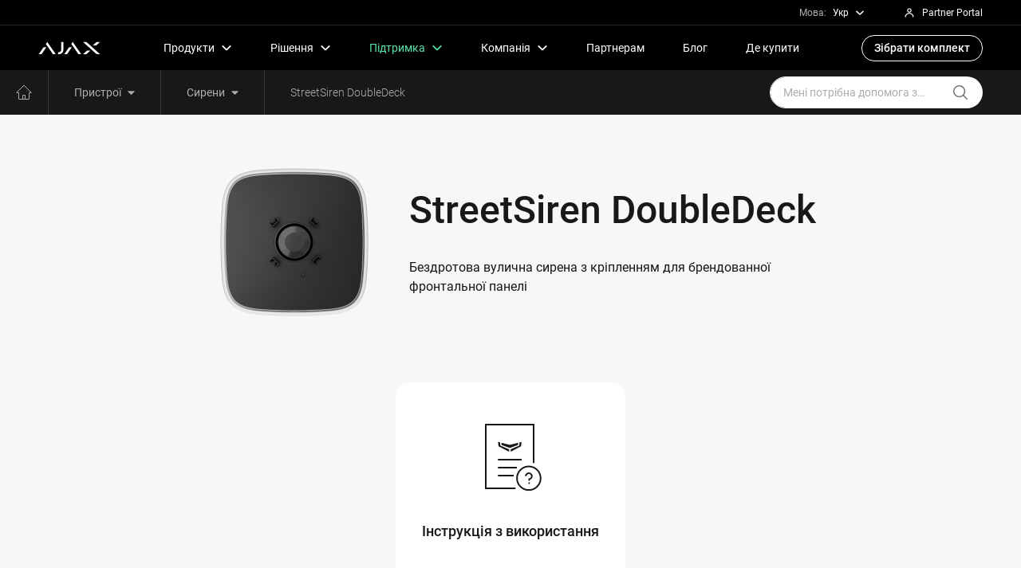

--- FILE ---
content_type: text/html; charset=UTF-8
request_url: https://support.ajax.systems/uk/sirens/streetsiren-doubledeck/
body_size: 35303
content:
 <!doctype html>
<html lang="uk">
<head>
            <link rel="preload" href="https://support.ajax.systems/wp-content/themes/ajax-support/assets/fonts/Roboto/roboto-v19-latin_cyrillic-300.woff2" as="font" crossorigin type="font/woff2">
        <link rel="preload" href="https://support.ajax.systems/wp-content/themes/ajax-support/assets/fonts/Roboto/roboto-v19-latin_cyrillic-regular.woff2" as="font" crossorigin type="font/woff2">
        <link rel="preload" href="https://support.ajax.systems/wp-content/themes/ajax-support/assets/fonts/Roboto/roboto-v19-latin_cyrillic-500.woff2" as="font" crossorigin type="font/woff2">
        <link rel="preload" href="https://support.ajax.systems/wp-content/themes/ajax-support/assets/css/app.min.css?ver=0.0.45" as="style" />
                <script type="text/javascript">
            !function(e){"use strict";var t=function(t,n,r){function o(e){return i.body?e():void setTimeout(function(){o(e)})}function l(){d.addEventListener&&d.removeEventListener("load",l),d.media=r||"all"}var a,i=e.document,d=i.createElement("link");if(n)a=n;else{var s=(i.body||i.getElementsByTagName("head")[0]).childNodes;a=s[s.length-1]}var u=i.styleSheets;d.rel="stylesheet",d.href=t,d.media="only x",o(function(){a.parentNode.insertBefore(d,n?a:a.nextSibling)});var f=function(e){for(var t=d.href,n=u.length;n--;)if(u[n].href===t)return e();setTimeout(function(){f(e)})};return d.addEventListener&&d.addEventListener("load",l),d.onloadcssdefined=f,f(l),d};"undefined"!=typeof exports?exports.loadCSS=t:e.loadCSS=t}("undefined"!=typeof global?global:this),function(e){if(e.loadCSS){var t=loadCSS.relpreload={};if(t.support=function(){try{return e.document.createElement("link").relList.supports("preload")}catch(t){}},t.poly=function(){for(var t=e.document.getElementsByTagName("link"),n=0;n<t.length;n++){var r=t[n];"preload"===r.rel&&"style"===r.getAttribute("as")&&(e.loadCSS(r.href,r),r.rel=null)}},!t.support()){t.poly();var n=e.setInterval(t.poly,300);e.addEventListener&&e.addEventListener("load",function(){e.clearInterval(n)})}}}(this);
        </script>
                    <script>loadCSS('https://support.ajax.systems/wp-content/themes/ajax-support/assets/css/app.min.css?ver=0.0.45');</script>
                        	<meta charset="UTF-8">
    <meta name="viewport" content="width=device-width,minimum-scale=1,initial-scale=1,viewport-fit=cover">
    <link rel="apple-touch-icon" sizes="180x180" href="https://support.ajax.systems/wp-content/themes/ajax-support/assets/favicon/apple-touch-icon.png">
    <link rel="icon" type="image/png" sizes="32x32" href="https://support.ajax.systems/wp-content/themes/ajax-support/assets/favicon/favicon-32x32.png">
    <link rel="icon" type="image/png" sizes="16x16" href="https://support.ajax.systems/wp-content/themes/ajax-support/assets/favicon/favicon-16x16.png">
    <link rel="manifest" href="https://support.ajax.systems/wp-content/themes/ajax-support/assets/favicon/site.webmanifest">
    <link rel="shortcut icon" href="https://support.ajax.systems/wp-content/themes/ajax-support/assets/favicon/favicon.ico">
    <link rel="mask-icon" href="https://support.ajax.systems/wp-content/themes/ajax-support/assets/favicon/safari-pinned-tab.svg" color="#000000">
    <meta name="msapplication-TileColor" content="#000000">
    <meta name="theme-color" content="#ffffff">

    <meta name="yandex-verification" content="a43ad701e37b5d20" />

	<meta name='robots' content='index, follow, max-image-preview:large, max-snippet:-1, max-video-preview:-1' />
	<style>img:is([sizes="auto" i], [sizes^="auto," i]) { contain-intrinsic-size: 3000px 1500px }</style>
	<link rel="alternate" href="https://support.ajax.systems/en/sirens/streetsiren-doubledeck/" hreflang="en" />
<link rel="alternate" href="https://support.ajax.systems/uk/sirens/streetsiren-doubledeck/" hreflang="uk" />
<link rel="alternate" href="https://support.ajax.systems/es/sirens/streetsiren-doubledeck/" hreflang="es" />
<link rel="alternate" href="https://support.ajax.systems/it/sirens/streetsiren-doubledeck/" hreflang="it" />
<link rel="alternate" href="https://support.ajax.systems/fr/sirens/streetsiren-doubledeck/" hreflang="fr" />
<link rel="alternate" href="https://support.ajax.systems/de/sirens/streetsiren-doubledeck/" hreflang="de" />
<link rel="alternate" href="https://support.ajax.systems/cs/streetsiren-doubledeck/" hreflang="cs" />
<link rel="alternate" href="https://support.ajax.systems/sk/streetsiren-doubledeck/" hreflang="sk" />
<link rel="alternate" href="https://support.ajax.systems/ar/sirens/streetsiren-doubledeck/" hreflang="ar" />
<link rel="alternate" href="https://support.ajax.systems/tr/sirens/streetsiren-doubledeck/" hreflang="tr" />
<link rel="alternate" href="https://support.ajax.systems/pt/sirens/streetsiren-doubledeck/" hreflang="pt" />
<link rel="alternate" href="https://support.ajax.systems/nl/sirens/streetsiren-doubledeck/" hreflang="nl" />
<link rel="alternate" href="https://support.ajax.systems/pl/sirens/streetsiren-doubledeck/" hreflang="pl" />
<link rel="alternate" href="https://support.ajax.systems/ru/sirens/streetsiren-doubledeck/" hreflang="ru" />

	<!-- This site is optimized with the Yoast SEO plugin v26.8 - https://yoast.com/product/yoast-seo-wordpress/ -->
	<title>StreetSiren DoubleDeck | Служба підтримки Ajax Systems</title>
	<link rel="canonical" href="https://support.ajax.systems/uk/sirens/streetsiren-doubledeck/" />
	<meta property="og:locale" content="uk_UA" />
	<meta property="og:locale:alternate" content="en_US" />
	<meta property="og:locale:alternate" content="es_ES" />
	<meta property="og:locale:alternate" content="it_IT" />
	<meta property="og:locale:alternate" content="fr_FR" />
	<meta property="og:locale:alternate" content="de_DE" />
	<meta property="og:locale:alternate" content="cs_CZ" />
	<meta property="og:locale:alternate" content="sk_SK" />
	<meta property="og:locale:alternate" content="ar_AR" />
	<meta property="og:locale:alternate" content="tr_TR" />
	<meta property="og:locale:alternate" content="pt_PT" />
	<meta property="og:locale:alternate" content="nl_NL" />
	<meta property="og:locale:alternate" content="pl_PL" />
	<meta property="og:locale:alternate" content="ru_RU" />
	<meta property="og:type" content="article" />
	<meta property="og:title" content="StreetSiren DoubleDeck | Служба підтримки Ajax Systems" />
	<meta property="og:description" content="Бездротова вулична сирена з кріпленням для брендованної фронтальної панелі" />
	<meta property="og:url" content="https://support.ajax.systems/uk/sirens/streetsiren-doubledeck/" />
	<meta property="og:site_name" content="Служба підтримки Ajax Systems" />
	<meta property="og:image" content="https://support.ajax.systems/wp-content/uploads/2019/04/opengraph.jpg" />
	<meta property="og:image:width" content="1200" />
	<meta property="og:image:height" content="630" />
	<meta property="og:image:type" content="image/jpeg" />
	<meta name="twitter:card" content="summary_large_image" />
	<script type="application/ld+json" class="yoast-schema-graph">{"@context":"https://schema.org","@graph":[{"@type":"CollectionPage","@id":"https://support.ajax.systems/uk/sirens/streetsiren-doubledeck/","url":"https://support.ajax.systems/uk/sirens/streetsiren-doubledeck/","name":"StreetSiren DoubleDeck | Служба підтримки Ajax Systems","isPartOf":{"@id":"https://support.ajax.systems/uk/#website"},"primaryImageOfPage":{"@id":"https://support.ajax.systems/uk/sirens/streetsiren-doubledeck/#primaryimage"},"image":{"@id":"https://support.ajax.systems/uk/sirens/streetsiren-doubledeck/#primaryimage"},"thumbnailUrl":"https://support.ajax.systems/wp-content/uploads/2025/02/following-groups-og.jpg","breadcrumb":{"@id":"https://support.ajax.systems/uk/sirens/streetsiren-doubledeck/#breadcrumb"},"inLanguage":"uk"},{"@type":"ImageObject","inLanguage":"uk","@id":"https://support.ajax.systems/uk/sirens/streetsiren-doubledeck/#primaryimage","url":"https://support.ajax.systems/wp-content/uploads/2025/02/following-groups-og.jpg","contentUrl":"https://support.ajax.systems/wp-content/uploads/2025/02/following-groups-og.jpg","width":2400,"height":1260},{"@type":"BreadcrumbList","@id":"https://support.ajax.systems/uk/sirens/streetsiren-doubledeck/#breadcrumb","itemListElement":[{"@type":"ListItem","position":1,"name":"Сирени","item":"https://support.ajax.systems/uk/sirens/"},{"@type":"ListItem","position":2,"name":"StreetSiren DoubleDeck"}]},{"@type":"WebSite","@id":"https://support.ajax.systems/uk/#website","url":"https://support.ajax.systems/uk/","name":"Служба підтримки Ajax Systems","description":"Official Ajax Systems Support","potentialAction":[{"@type":"SearchAction","target":{"@type":"EntryPoint","urlTemplate":"https://support.ajax.systems/uk/?s={search_term_string}"},"query-input":{"@type":"PropertyValueSpecification","valueRequired":true,"valueName":"search_term_string"}}],"inLanguage":"uk"}]}</script>
	<!-- / Yoast SEO plugin. -->



		<style type="text/css">
			.mistape-test, .mistape_mistake_inner {color: #5ae4aa !important;}
			#mistape_dialog h2::before, #mistape_dialog .mistape_action, .mistape-letter-back {background-color: #5ae4aa !important; }
			#mistape_reported_text:before, #mistape_reported_text:after {border-color: #5ae4aa !important;}
            .mistape-letter-front .front-left {border-left-color: #5ae4aa !important;}
            .mistape-letter-front .front-right {border-right-color: #5ae4aa !important;}
            .mistape-letter-front .front-bottom, .mistape-letter-back > .mistape-letter-back-top, .mistape-letter-top {border-bottom-color: #5ae4aa !important;}
            .mistape-logo svg {fill: #5ae4aa !important;}
		</style>
		<style id='classic-theme-styles-inline-css' type='text/css'>
/*! This file is auto-generated */
.wp-block-button__link{color:#fff;background-color:#32373c;border-radius:9999px;box-shadow:none;text-decoration:none;padding:calc(.667em + 2px) calc(1.333em + 2px);font-size:1.125em}.wp-block-file__button{background:#32373c;color:#fff;text-decoration:none}
</style>
<style id='global-styles-inline-css' type='text/css'>
:root{--wp--preset--aspect-ratio--square: 1;--wp--preset--aspect-ratio--4-3: 4/3;--wp--preset--aspect-ratio--3-4: 3/4;--wp--preset--aspect-ratio--3-2: 3/2;--wp--preset--aspect-ratio--2-3: 2/3;--wp--preset--aspect-ratio--16-9: 16/9;--wp--preset--aspect-ratio--9-16: 9/16;--wp--preset--color--black: #000000;--wp--preset--color--cyan-bluish-gray: #abb8c3;--wp--preset--color--white: #ffffff;--wp--preset--color--pale-pink: #f78da7;--wp--preset--color--vivid-red: #cf2e2e;--wp--preset--color--luminous-vivid-orange: #ff6900;--wp--preset--color--luminous-vivid-amber: #fcb900;--wp--preset--color--light-green-cyan: #7bdcb5;--wp--preset--color--vivid-green-cyan: #00d084;--wp--preset--color--pale-cyan-blue: #8ed1fc;--wp--preset--color--vivid-cyan-blue: #0693e3;--wp--preset--color--vivid-purple: #9b51e0;--wp--preset--gradient--vivid-cyan-blue-to-vivid-purple: linear-gradient(135deg,rgba(6,147,227,1) 0%,rgb(155,81,224) 100%);--wp--preset--gradient--light-green-cyan-to-vivid-green-cyan: linear-gradient(135deg,rgb(122,220,180) 0%,rgb(0,208,130) 100%);--wp--preset--gradient--luminous-vivid-amber-to-luminous-vivid-orange: linear-gradient(135deg,rgba(252,185,0,1) 0%,rgba(255,105,0,1) 100%);--wp--preset--gradient--luminous-vivid-orange-to-vivid-red: linear-gradient(135deg,rgba(255,105,0,1) 0%,rgb(207,46,46) 100%);--wp--preset--gradient--very-light-gray-to-cyan-bluish-gray: linear-gradient(135deg,rgb(238,238,238) 0%,rgb(169,184,195) 100%);--wp--preset--gradient--cool-to-warm-spectrum: linear-gradient(135deg,rgb(74,234,220) 0%,rgb(151,120,209) 20%,rgb(207,42,186) 40%,rgb(238,44,130) 60%,rgb(251,105,98) 80%,rgb(254,248,76) 100%);--wp--preset--gradient--blush-light-purple: linear-gradient(135deg,rgb(255,206,236) 0%,rgb(152,150,240) 100%);--wp--preset--gradient--blush-bordeaux: linear-gradient(135deg,rgb(254,205,165) 0%,rgb(254,45,45) 50%,rgb(107,0,62) 100%);--wp--preset--gradient--luminous-dusk: linear-gradient(135deg,rgb(255,203,112) 0%,rgb(199,81,192) 50%,rgb(65,88,208) 100%);--wp--preset--gradient--pale-ocean: linear-gradient(135deg,rgb(255,245,203) 0%,rgb(182,227,212) 50%,rgb(51,167,181) 100%);--wp--preset--gradient--electric-grass: linear-gradient(135deg,rgb(202,248,128) 0%,rgb(113,206,126) 100%);--wp--preset--gradient--midnight: linear-gradient(135deg,rgb(2,3,129) 0%,rgb(40,116,252) 100%);--wp--preset--font-size--small: 13px;--wp--preset--font-size--medium: 20px;--wp--preset--font-size--large: 36px;--wp--preset--font-size--x-large: 42px;--wp--preset--spacing--20: 0.44rem;--wp--preset--spacing--30: 0.67rem;--wp--preset--spacing--40: 1rem;--wp--preset--spacing--50: 1.5rem;--wp--preset--spacing--60: 2.25rem;--wp--preset--spacing--70: 3.38rem;--wp--preset--spacing--80: 5.06rem;--wp--preset--shadow--natural: 6px 6px 9px rgba(0, 0, 0, 0.2);--wp--preset--shadow--deep: 12px 12px 50px rgba(0, 0, 0, 0.4);--wp--preset--shadow--sharp: 6px 6px 0px rgba(0, 0, 0, 0.2);--wp--preset--shadow--outlined: 6px 6px 0px -3px rgba(255, 255, 255, 1), 6px 6px rgba(0, 0, 0, 1);--wp--preset--shadow--crisp: 6px 6px 0px rgba(0, 0, 0, 1);}:where(.is-layout-flex){gap: 0.5em;}:where(.is-layout-grid){gap: 0.5em;}body .is-layout-flex{display: flex;}.is-layout-flex{flex-wrap: wrap;align-items: center;}.is-layout-flex > :is(*, div){margin: 0;}body .is-layout-grid{display: grid;}.is-layout-grid > :is(*, div){margin: 0;}:where(.wp-block-columns.is-layout-flex){gap: 2em;}:where(.wp-block-columns.is-layout-grid){gap: 2em;}:where(.wp-block-post-template.is-layout-flex){gap: 1.25em;}:where(.wp-block-post-template.is-layout-grid){gap: 1.25em;}.has-black-color{color: var(--wp--preset--color--black) !important;}.has-cyan-bluish-gray-color{color: var(--wp--preset--color--cyan-bluish-gray) !important;}.has-white-color{color: var(--wp--preset--color--white) !important;}.has-pale-pink-color{color: var(--wp--preset--color--pale-pink) !important;}.has-vivid-red-color{color: var(--wp--preset--color--vivid-red) !important;}.has-luminous-vivid-orange-color{color: var(--wp--preset--color--luminous-vivid-orange) !important;}.has-luminous-vivid-amber-color{color: var(--wp--preset--color--luminous-vivid-amber) !important;}.has-light-green-cyan-color{color: var(--wp--preset--color--light-green-cyan) !important;}.has-vivid-green-cyan-color{color: var(--wp--preset--color--vivid-green-cyan) !important;}.has-pale-cyan-blue-color{color: var(--wp--preset--color--pale-cyan-blue) !important;}.has-vivid-cyan-blue-color{color: var(--wp--preset--color--vivid-cyan-blue) !important;}.has-vivid-purple-color{color: var(--wp--preset--color--vivid-purple) !important;}.has-black-background-color{background-color: var(--wp--preset--color--black) !important;}.has-cyan-bluish-gray-background-color{background-color: var(--wp--preset--color--cyan-bluish-gray) !important;}.has-white-background-color{background-color: var(--wp--preset--color--white) !important;}.has-pale-pink-background-color{background-color: var(--wp--preset--color--pale-pink) !important;}.has-vivid-red-background-color{background-color: var(--wp--preset--color--vivid-red) !important;}.has-luminous-vivid-orange-background-color{background-color: var(--wp--preset--color--luminous-vivid-orange) !important;}.has-luminous-vivid-amber-background-color{background-color: var(--wp--preset--color--luminous-vivid-amber) !important;}.has-light-green-cyan-background-color{background-color: var(--wp--preset--color--light-green-cyan) !important;}.has-vivid-green-cyan-background-color{background-color: var(--wp--preset--color--vivid-green-cyan) !important;}.has-pale-cyan-blue-background-color{background-color: var(--wp--preset--color--pale-cyan-blue) !important;}.has-vivid-cyan-blue-background-color{background-color: var(--wp--preset--color--vivid-cyan-blue) !important;}.has-vivid-purple-background-color{background-color: var(--wp--preset--color--vivid-purple) !important;}.has-black-border-color{border-color: var(--wp--preset--color--black) !important;}.has-cyan-bluish-gray-border-color{border-color: var(--wp--preset--color--cyan-bluish-gray) !important;}.has-white-border-color{border-color: var(--wp--preset--color--white) !important;}.has-pale-pink-border-color{border-color: var(--wp--preset--color--pale-pink) !important;}.has-vivid-red-border-color{border-color: var(--wp--preset--color--vivid-red) !important;}.has-luminous-vivid-orange-border-color{border-color: var(--wp--preset--color--luminous-vivid-orange) !important;}.has-luminous-vivid-amber-border-color{border-color: var(--wp--preset--color--luminous-vivid-amber) !important;}.has-light-green-cyan-border-color{border-color: var(--wp--preset--color--light-green-cyan) !important;}.has-vivid-green-cyan-border-color{border-color: var(--wp--preset--color--vivid-green-cyan) !important;}.has-pale-cyan-blue-border-color{border-color: var(--wp--preset--color--pale-cyan-blue) !important;}.has-vivid-cyan-blue-border-color{border-color: var(--wp--preset--color--vivid-cyan-blue) !important;}.has-vivid-purple-border-color{border-color: var(--wp--preset--color--vivid-purple) !important;}.has-vivid-cyan-blue-to-vivid-purple-gradient-background{background: var(--wp--preset--gradient--vivid-cyan-blue-to-vivid-purple) !important;}.has-light-green-cyan-to-vivid-green-cyan-gradient-background{background: var(--wp--preset--gradient--light-green-cyan-to-vivid-green-cyan) !important;}.has-luminous-vivid-amber-to-luminous-vivid-orange-gradient-background{background: var(--wp--preset--gradient--luminous-vivid-amber-to-luminous-vivid-orange) !important;}.has-luminous-vivid-orange-to-vivid-red-gradient-background{background: var(--wp--preset--gradient--luminous-vivid-orange-to-vivid-red) !important;}.has-very-light-gray-to-cyan-bluish-gray-gradient-background{background: var(--wp--preset--gradient--very-light-gray-to-cyan-bluish-gray) !important;}.has-cool-to-warm-spectrum-gradient-background{background: var(--wp--preset--gradient--cool-to-warm-spectrum) !important;}.has-blush-light-purple-gradient-background{background: var(--wp--preset--gradient--blush-light-purple) !important;}.has-blush-bordeaux-gradient-background{background: var(--wp--preset--gradient--blush-bordeaux) !important;}.has-luminous-dusk-gradient-background{background: var(--wp--preset--gradient--luminous-dusk) !important;}.has-pale-ocean-gradient-background{background: var(--wp--preset--gradient--pale-ocean) !important;}.has-electric-grass-gradient-background{background: var(--wp--preset--gradient--electric-grass) !important;}.has-midnight-gradient-background{background: var(--wp--preset--gradient--midnight) !important;}.has-small-font-size{font-size: var(--wp--preset--font-size--small) !important;}.has-medium-font-size{font-size: var(--wp--preset--font-size--medium) !important;}.has-large-font-size{font-size: var(--wp--preset--font-size--large) !important;}.has-x-large-font-size{font-size: var(--wp--preset--font-size--x-large) !important;}
:where(.wp-block-post-template.is-layout-flex){gap: 1.25em;}:where(.wp-block-post-template.is-layout-grid){gap: 1.25em;}
:where(.wp-block-columns.is-layout-flex){gap: 2em;}:where(.wp-block-columns.is-layout-grid){gap: 2em;}
:root :where(.wp-block-pullquote){font-size: 1.5em;line-height: 1.6;}
</style>
<link data-minify="1" rel='stylesheet' id='mistape-front-css' href='https://support.ajax.systems/wp-content/cache/min/1/wp-content/plugins/mistape/assets/css/mistape-front.css?ver=1769176448' media='all' />
<link rel='stylesheet' id='fancybox-css' href='https://support.ajax.systems/wp-content/themes/ajax-support/assets/css/fancybox.min.css?ver=0.0.2' media='all' />
<link data-minify="1" rel='stylesheet' id='style_app-css' href='https://support.ajax.systems/wp-content/cache/min/1/wp-content/themes/ajax-support/assets/css/app-critical.min.css?ver=1769176448' media='all' />
<style id='rocket-lazyload-inline-css' type='text/css'>
.rll-youtube-player{position:relative;padding-bottom:56.23%;height:0;overflow:hidden;max-width:100%;}.rll-youtube-player:focus-within{outline: 2px solid currentColor;outline-offset: 5px;}.rll-youtube-player iframe{position:absolute;top:0;left:0;width:100%;height:100%;z-index:100;background:0 0}.rll-youtube-player img{bottom:0;display:block;left:0;margin:auto;max-width:100%;width:100%;position:absolute;right:0;top:0;border:none;height:auto;-webkit-transition:.4s all;-moz-transition:.4s all;transition:.4s all}.rll-youtube-player img:hover{-webkit-filter:brightness(75%)}.rll-youtube-player .play{height:100%;width:100%;left:0;top:0;position:absolute;background:url(https://support.ajax.systems/wp-content/plugins/wp-rocket/assets/img/youtube.png) no-repeat center;background-color: transparent !important;cursor:pointer;border:none;}
</style>
<!-- There is no amphtml version available for this URL. --><noscript><style id="rocket-lazyload-nojs-css">.rll-youtube-player, [data-lazy-src]{display:none !important;}</style></noscript>
    <link href="https://support.ajax.systems/wp-content/themes/ajax-support/assets/css/print.css" rel="stylesheet" media="print" type="text/css" />

    
            <!-- Google Tag Manager -->
        <script>(function(w,d,s,l,i){w[l]=w[l]||[];w[l].push({'gtm.start':
        new Date().getTime(),event:'gtm.js'});var f=d.getElementsByTagName(s)[0],
        j=d.createElement(s),dl=l!='dataLayer'?'&l='+l:'';j.async=true;j.src=
        'https://www.googletagmanager.com/gtm.js?id='+i+dl;f.parentNode.insertBefore(j,f);
        })(window,document,'script','dataLayer','GTM-PXFPCC');</script>
        <!-- End Google Tag Manager -->
    </head>

<body class="archive category category-streetsiren-doubledeck category-23811 wp-theme-ajax-support">
<!-- Google Tag Manager (noscript) -->
<noscript><iframe src="https://www.googletagmanager.com/ns.html?id=GTM-PXFPCC"
height="0" width="0" style="display:none;visibility:hidden"></iframe></noscript>
<!-- End Google Tag Manager (noscript) -->
<div id="running-line"></div>
	<div class="site-header__top js-site-header__top">
	<div class="container-fluid header-container">
		<div class="dropdown header-dropdown lang-dropdown-toogle">
	<div class="header-label">Мова:</div>
	<a class="header-dropdown-toggle nav-link top" href="#" role="button" id="langMenu" data-bs-toggle="dropdown" data-bs-auto-close="outside" aria-expanded="false">
		Укр		<svg xmlns="http://www.w3.org/2000/svg" viewBox="0 0 56 56" class="svg-icon header-dropdown-icon"><path fill="none" stroke="currentColor" stroke-width="7" d="M49 18L28 38 7 18"></path></svg>
	</a>
	<div class="dropdown-menu dropdown-menu-dark dropdown-menu-lg-end lang-dropdown js-locale-dropdown" id="localeDropdown" aria-labelledby="langMenu">
														<li>
						<a class="dropdown-item geo-dropdown-item" lang="en-US" hreflang="en-US" href="https://support.ajax.systems/en/sirens/streetsiren-doubledeck/" data-lang="en">
							Eng						</a>
					</li>
																					<li>
						<a class="dropdown-item geo-dropdown-item" lang="es-ES" hreflang="es-ES" href="https://support.ajax.systems/es/sirens/streetsiren-doubledeck/" data-lang="es">
							Es						</a>
					</li>
																					<li>
						<a class="dropdown-item geo-dropdown-item" lang="it-IT" hreflang="it-IT" href="https://support.ajax.systems/it/sirens/streetsiren-doubledeck/" data-lang="it">
							It						</a>
					</li>
																					<li>
						<a class="dropdown-item geo-dropdown-item" lang="fr-FR" hreflang="fr-FR" href="https://support.ajax.systems/fr/sirens/streetsiren-doubledeck/" data-lang="fr">
							Fr						</a>
					</li>
																					<li>
						<a class="dropdown-item geo-dropdown-item" lang="de-DE" hreflang="de-DE" href="https://support.ajax.systems/de/sirens/streetsiren-doubledeck/" data-lang="de">
							De						</a>
					</li>
																
																					<li>
						<a class="dropdown-item geo-dropdown-item" lang="sk-SK" hreflang="sk-SK" href="https://support.ajax.systems/sk/streetsiren-doubledeck/" data-lang="sk">
							Sl						</a>
					</li>
																
																					<li>
						<a class="dropdown-item geo-dropdown-item" lang="tr-TR" hreflang="tr-TR" href="https://support.ajax.systems/tr/sirens/streetsiren-doubledeck/" data-lang="tr">
							Tr						</a>
					</li>
																					<li>
						<a class="dropdown-item geo-dropdown-item" lang="pt-PT" hreflang="pt-PT" href="https://support.ajax.systems/pt/sirens/streetsiren-doubledeck/" data-lang="pt">
							Pt						</a>
					</li>
																					<li>
						<a class="dropdown-item geo-dropdown-item" lang="nl-NL" hreflang="nl-NL" href="https://support.ajax.systems/nl/sirens/streetsiren-doubledeck/" data-lang="nl">
							Nl						</a>
					</li>
																					<li>
						<a class="dropdown-item geo-dropdown-item" lang="pl-PL" hreflang="pl-PL" href="https://support.ajax.systems/pl/sirens/streetsiren-doubledeck/" data-lang="pl">
							Pl						</a>
					</li>
																					<li>
						<a class="dropdown-item geo-dropdown-item" lang="ru-RU" hreflang="ru-RU" href="https://support.ajax.systems/ru/sirens/streetsiren-doubledeck/" data-lang="ru">
							рус						</a>
					</li>
										</div>
</div>
		<a class="header-pp" href="https://partner.ajax.systems/" target="_blank" rel="noreferrer noopener">
			<svg xmlns="http://www.w3.org/2000/svg" fill="currentColor" viewBox="0 0 56 56" width="1em" height="1em"><path fill="currentColor" fill-rule="evenodd" d="M28.0099 8.28418C22.7121 8.28418 18.3467 12.5018 18.3467 17.791C18.3467 23.0801 22.7121 27.2978 28.0099 27.2978C33.3076 27.2978 37.6731 23.0801 37.6731 17.791C37.6731 12.5018 33.3076 8.28418 28.0099 8.28418ZM22.3467 17.791C22.3467 14.7883 24.8431 12.2842 28.0099 12.2842C31.1766 12.2842 33.6731 14.7883 33.6731 17.791C33.6731 20.7936 31.1766 23.2978 28.0099 23.2978C24.8431 23.2978 22.3467 20.7936 22.3467 17.791Z" clip-rule="evenodd"></path><path fill="currentColor" d="M12.7676 47.2873C12.7676 39.1023 19.5527 32.397 28.0098 32.397C36.4669 32.397 43.252 39.1023 43.252 47.2873H47.252C47.252 36.8158 38.5979 28.397 28.0098 28.397C17.4217 28.397 8.76758 36.8158 8.76758 47.2873H12.7676Z"></path></svg>
			<p>Partner Portal</p>
		</a>
	</div>
</div>
<header class="site-header">
    <nav class="navbar navbar-expand-lg site-header js-main-header-navbar navbar-dark navbar-sticky">
		<div class="container-fluid header-container">
			<a class="header-logo-link" href="https://ajax.systems/ua/" aria-label="На головну сторінку Ajax Systems">
				<svg xmlns="http://www.w3.org/2000/svg" viewBox="0 0 96 20" aria-label="Ajax logo"><path d="M74.69.88h-5.3l21.25 19.11h5.3L74.69.88M80.83 14.48l-6.13 5.51h-5.3l6.12-5.51h5.31M89.82 6.39L95.95.88h-5.3l-6.13 5.51h5.3M13.28.88l-2.17 3.11 11.07 16h4.38L13.28.88M7.66 8.97H12L4.38 19.99H0L7.66 8.97M53.24.88l-2.17 3.11 11.07 16h4.38L53.24.88M47.62 8.97h4.34l-7.62 11.02h-4.38l7.66-11.02M35.23.88l.01 11.7c-.01 1.9-.9 4.27-3.89 4.47h-1.09v2.94s.95 0 1.57.01c1.44.02 3.52-.68 4.81-2.06 1.81-1.92 2.03-4.37 2.03-5.55V.88h-3.44"/></svg>
			</a>
			<div class="header-navbar">
				<ul class="navbar-nav">
	<li class="hide-desk">
		<ul class="mobile-header-locale">
			<li class="col-auto item">
				
<select class="mobile-select js-locale-select">
	<option data-lang="uk" value="uk">Укр</option>
										<option data-lang="en" value="en">Eng</option>
			
												<option data-lang="es" value="es">Es</option>
			
												<option data-lang="it" value="it">It</option>
			
												<option data-lang="fr" value="fr">Fr</option>
			
												<option data-lang="de" value="de">De</option>
			
								
			
												<option data-lang="sk" value="sk">Sl</option>
			
								
			
												<option data-lang="tr" value="tr">Tr</option>
			
												<option data-lang="pt" value="pt">Pt</option>
			
												<option data-lang="nl" value="nl">Nl</option>
			
												<option data-lang="pl" value="pl">Pl</option>
			
												<option data-lang="ru" value="ru">рус</option>
			
			</select>
<a class="header-dropdown-toggle nav-link item-btn item-locale" data-lang="uk" href="#" role="button">
	<div class="header-label">Мова:</div>
	Укр	<svg xmlns="http://www.w3.org/2000/svg" viewBox="0 0 56 56" class="svg-icon header-dropdown-icon"><path fill="none" stroke="currentColor" stroke-width="7" d="M49 18L28 38 7 18"></path></svg>
</a>
			</li>
			<li class="col-auto item">
				<div class="nav-link item-btn nav-header-pp">
					<a class="header-pp" href="https://partner.ajax.systems/" target="_blank" rel="noreferrer noopener">
						<svg xmlns="http://www.w3.org/2000/svg" fill="currentColor" viewBox="0 0 56 56" width="1em" height="1em"><path fill="currentColor" fill-rule="evenodd" d="M28.0099 8.28418C22.7121 8.28418 18.3467 12.5018 18.3467 17.791C18.3467 23.0801 22.7121 27.2978 28.0099 27.2978C33.3076 27.2978 37.6731 23.0801 37.6731 17.791C37.6731 12.5018 33.3076 8.28418 28.0099 8.28418ZM22.3467 17.791C22.3467 14.7883 24.8431 12.2842 28.0099 12.2842C31.1766 12.2842 33.6731 14.7883 33.6731 17.791C33.6731 20.7936 31.1766 23.2978 28.0099 23.2978C24.8431 23.2978 22.3467 20.7936 22.3467 17.791Z" clip-rule="evenodd"></path><path fill="currentColor" d="M12.7676 47.2873C12.7676 39.1023 19.5527 32.397 28.0098 32.397C36.4669 32.397 43.252 39.1023 43.252 47.2873H47.252C47.252 36.8158 38.5979 28.397 28.0098 28.397C17.4217 28.397 8.76758 36.8158 8.76758 47.2873H12.7676Z"></path></svg>
						<p>Partner Portal</p>
					</a>
				</div>
			</li>
		</ul>
	</li>
	<li class="nav-item header-nav-item">
		<div class="dropdown header-dropdown products-dropdown">
			<a class="header-dropdown-toggle nav-link main" href="#" role="button" id="productMenu" data-bs-toggle="dropdown" data-bs-auto-close="outside" aria-expanded="false">
				<span>Продукти</span>
				<svg xmlns="http://www.w3.org/2000/svg" viewBox="0 0 56 56" class="svg-icon header-dropdown-icon"><path fill="none" stroke="currentColor" stroke-width="7" d="M49 18L28 38 7 18"></path></svg>
			</a>
			<div class="dropdown-menu dropdown-menu-dark header-dropdown-menu" aria-labelledby="productMenu">
				<div class="dropdown-menu-content custom-scrollbar">
					<div class="dropdown-menu-wrap">
						<div class="header-column header-margin">
							<a href="https://ajax.systems/ua/product-categories/intrusion-protection/" class="header-link is-bold is-large">
								Захист від вторгнення							</a>
							<a href="https://ajax.systems/ua/catalogue/superior-intrusion-protection/" class="header-link is-small">
								Superior
							</a>
							<a href="https://ajax.systems/ua/catalogue/baseline-intrusion-protection/" class="header-link is-small">
								Baseline
							</a>
							<a href="https://ajax.systems/ua/product-categories/video-surveillance/" class="header-link is-bold is-large">
								Відеоспостереження							</a>
							<a href="https://ajax.systems/ua/catalogue/superior-video-surveillance/" class="header-link is-small">
								Superior
							</a>
							<a href="https://ajax.systems/ua/catalogue/video-surveillance/" class="header-link is-small">
								Baseline
							</a>
							<a href="https://ajax.systems/ua/product-categories/fire-and-life-safety/" class="header-link is-bold is-large">
								Пожежна безпека							</a>
																												<a href="https://ajax.systems/ua/catalogue/residence-line-fire-and-life-safety/" class="header-link is-small">
								Residence Line
							</a>
							<a href="https://ajax.systems/ua/catalogue/comfort-and-automation/" class="header-link is-bold is-large">
								Комфорт і автоматизація							</a>
						</div>
						<div class="d-none d-lg-flex header-margin">
							<div class="header-vr"></div>
						</div>
						<div class="header-devider my-2 d-lg-none"></div>
						<a href="https://ajax.systems/ua/products/" class="more-link fw-normal -mob">
							Переглянути всі продукти							<span class="icon" aria-hidden="true">
								<svg xmlns="http://www.w3.org/2000/svg" viewBox="0 0 56 56" class="svg-icon" fill="currentColor"><path d="M38.755 24.5l-7.803-8.583 5.18-4.709 15.265 16.792-15.265 16.792-5.18-4.709 7.803-8.583h-34.088v-7h34.088z"></path></svg>
							</span>
						</a>
						<div class="header-devider my-2 d-lg-none"></div>
						<div class="header-column">
							<a href="https://ajax.systems/ua/services/" class="header-link is-bold is-large">
								Сервіси							</a>
							<a href="https://ajax.systems/ua/integrations/" class="header-link is-bold is-large">
								Інтеграції з системою							</a>
							<a href="https://ajax.systems/ua/ajax-ready-products/" class="header-link is-bold is-large">
								Продукти Ajax Ready							</a>
						</div>
						<div class="d-none d-lg-flex header-margin">
							<div class="header-vr"></div>
						</div>
						<div class="header-devider my-2 d-lg-none"></div>
						<div class="header-column">
							<a href="https://ajax.systems/ua/software/" class="header-link is-bold is-large">
								Софт							</a>
							<ul class="list-unstyled mb-2">
								<li>
									<a href="https://ajax.systems/ua/ajax-security-system/" class="header-link is-small">
										Ajax Security System
									</a>
								</li>
								<li>
									<a href="https://ajax.systems/ua/ajax-pro-tool-for-engineers/" class="header-link is-small">
										Ajax PRO: Tool for Engineers
									</a>
								</li>
								<li>
									<a href="https://ajax.systems/ua/ajax-desktop/" class="header-link is-small">
										Ajax Desktop
									</a>
								</li>
								<li>
									<a href="https://ajax.systems/ua/pro-desktop/" class="header-link is-small">
										Ajax PRO Desktop
									</a>
								</li>
								<li>
									<a href="https://ajax.systems/ua/ajax-tv/" class="header-link is-small">
										Ajax TV
									</a>
								</li>
								<li>
									<a href="https://ajax.systems/ua/translator/" class="header-link is-small">
										Ajax Translator PRO
									</a>
								</li>
								<li>
									<a href="https://ajax.systems/ua/ajax-cloud-signaling/" class="header-link is-small">
										Ajax Cloud Signaling
									</a>
								</li>
								<li>
									<a href="https://ajax.systems/ua/scenarios/" class="header-link is-small">
										Сценарії									</a>
								</li>
							</ul>
							<p class="header-link__subtitle text-secondary mb-1 px-4 px-lg-0">
								Технології зв’язку							</p>
							<ul class="list-unstyled">
								<li>
									<a href="https://ajax.systems/ua/technologies/fibra/" class="header-link is-small">
										Дротовий протокол Fibra									</a>
								</li>
								<li>
									<a href="https://ajax.systems/ua/radio-range/" class="header-link is-small">
										Протоколи радіозвʼязку Ajax									</a>
								</li>
							</ul>
						</div>
					</div>
					<a href="https://ajax.systems/ua/products/" class="more-link fw-normal -desktop">
						Переглянути всі продукти						<span class="icon" aria-hidden="true">
							<svg xmlns="http://www.w3.org/2000/svg" viewBox="0 0 56 56" class="svg-icon" fill="currentColor"><path d="M38.755 24.5l-7.803-8.583 5.18-4.709 15.265 16.792-15.265 16.792-5.18-4.709 7.803-8.583h-34.088v-7h34.088z"></path></svg>
						</span>
					</a>
				</div>
			</div>
		</div>
	</li>
	<li class="nav-item header-nav-item">
		<div class="dropdown header-dropdown">
			<a class="header-dropdown-toggle nav-link main" href="#" role="button" id="solutionsMenu" data-bs-toggle="dropdown" data-bs-auto-close="outside" aria-expanded="false">
				<span>Рішення</span>
				<svg xmlns="http://www.w3.org/2000/svg" viewBox="0 0 56 56" class="svg-icon header-dropdown-icon"><path fill="none" stroke="currentColor" stroke-width="7" d="M49 18L28 38 7 18"></path></svg>
			</a>
			<div class="dropdown-menu dropdown-menu-dark header-dropdown-menu" aria-labelledby="solutionsMenu">
				<div class="dropdown-menu-content custom-scrollbar">
					<div class="dropdown-menu-wrap">
						<div class="header-column header-margin">
							<p class="header-link__subtitle text-secondary mb-1 px-4 px-lg-0">
								За типом застосування							</p>
							<a href="https://ajax.systems/ua/solutions/en-54-certified-fire-and-life-safety-solution/"
							   class="header-link is-small">
								Система виявлення пожежі й оповіщення для комерційних обʼєктів							</a>
							<a href="https://ajax.systems/ua/solutions/wireless-grade-3/"
							   class="header-link is-small mb-2">
								Бездротове рішення із сертифікатом Grade 3							</a>
							<p class="header-link__subtitle text-secondary mb-1 px-4 px-lg-0">
								Житлові обʼєкти							</p>
							<ul class="list-unstyled mb-2">
								<li>
									<a href="https://ajax.systems/ua/solutions-by-facility-type/apartments/"
									   class="header-link is-small">
										Квартири									</a>
								</li>
								<li>
									<a href="https://ajax.systems/ua/solutions-by-facility-type/private-houses/"
									   class="header-link is-small">
										Приватні будинки									</a>
								</li>
								<li>
									<a href="https://ajax.systems/ua/solutions-by-facility-type/vacant-property/"
									   class="header-link is-small">
										Незайнята нерухомість									</a>
								</li>
							</ul>
							<p class="header-link__subtitle text-secondary mb-1 px-4 px-lg-0">
								Комерційні обʼєкти							</p>
							<ul class="list-unstyled mb-2 mb-lg-0">
								<li>
									<a href="https://ajax.systems/ua/solutions-by-facility-type/restaurants-and-cafes/"
									   class="header-link is-small">
										Ресторани та кафе									</a>
								</li>
								<li>
									<a href="https://ajax.systems/ua/solutions-by-facility-type/offices/"
									   class="header-link is-small">
										Офіси									</a>
								</li>
								<li>
									<a href="https://ajax.systems/ua/solutions-by-facility-type/retail-shops/"
									   class="header-link is-small">
										Роздрібні магазини									</a>
								</li>
							</ul>
						</div>
						<div class="header-column header-margin">
							<p class="header-link__subtitle text-secondary mb-1 px-4 px-lg-0">
								Промислові обʼєкти							</p>
							<ul class="list-unstyled mb-2">
								<li>
									<a href="https://ajax.systems/ua/solutions-by-facility-type/warehouses-and-production-facilities/"
									   class="header-link is-small">
										Складські та виробничі комплекси									</a>
								</li>
								<li>
									<a href="https://ajax.systems/ua/solutions-by-facility-type/remote-sites/"
									   class="header-link is-small">
										Віддалені об’єкти									</a>
								</li>
							</ul>
							<p class="header-link__subtitle text-secondary mb-1 px-4 px-lg-0">
								Муніципальні обʼєкти							</p>
							<ul class="list-unstyled mb-2">
								<li>
									<a href="https://ajax.systems/ua/solutions-by-facility-type/museums/"
									   class="header-link is-small">
										Музеї та культурні обʼєкти									</a>
								</li>
								<li>
									<a href="https://ajax.systems/ua/solutions-by-facility-type/educational-facilities/"
									   class="header-link is-small">
										Освітні установи									</a>
								</li>
							</ul>
							<p class="header-link__subtitle text-secondary mb-1 px-4 px-lg-0">
								Транспорт							</p>
							<ul class="list-unstyled mb-0">
								<li>
									<a href="https://ajax.systems/ua/solutions-by-facility-type/vehicles/"
									   class="header-link is-small">
										Транспортні засоби									</a>
								</li>
							</ul>
						</div>
						<div class="d-none d-lg-flex header-margin">
							<div class="header-vr"></div>
						</div>
						<div class="header-devider my-2 d-lg-none"></div>
						<div class="header-column">
							<a href="https://ajax.systems/ua/customer-stories/" class="header-link is-bold is-large">
								Історії клієнтів							</a>
							<a href="https://ajax.systems/ua/upgrades-and-retrofits/" class="header-link is-bold is-large">
								Модернізація та реновація							</a>
						</div>
					</div>
				</div>
			</div>
		</div>
	</li>
	<li class="nav-item header-nav-item">
		<div class="dropdown header-dropdown">
			<a class="header-dropdown-toggle nav-link main active" href="#" role="button" id="supportMenu" data-bs-toggle="dropdown" data-bs-auto-close="outside" aria-expanded="false">
				<span>Підтримка</span>
				<svg xmlns="http://www.w3.org/2000/svg" viewBox="0 0 56 56" class="svg-icon header-dropdown-icon"><path fill="none" stroke="currentColor" stroke-width="7" d="M49 18L28 38 7 18"></path></svg>
			</a>
			<div class="dropdown-menu dropdown-menu-dark header-dropdown-menu" aria-labelledby="supportMenu">
				<div class="dropdown-menu-content custom-scrollbar">
					<div class="dropdown-menu-wrap">
						<div class="header-column header-margin">
							<ul class="list-unstyled mb-0">
								<li>
									<a href="https://support.ajax.systems/uk/" class="header-link is-bold is-large">
										Інструкції та статті									</a>
								</li>
																									<li>
										<a href="https://ajax.systems/ua/service-request/" class="header-link is-bold is-large">
											Сервіс та ремонт										</a>
									</li>
																								<li>
									<a href="https://ajax.systems/ua/standards/" class="header-link is-bold is-large">
										Відповідність стандартам									</a>
								</li>
							</ul>
							<div class="header-devider mt-2 mb-3 d-lg-none"></div>
							<p class="header-link__subtitle text-secondary mt-2 mb-1 px-4 px-lg-0">
								Інструменти							</p>
							<ul class="list-unstyled mb-0">
																<li>
									<a href="https://ajax.systems/ua/tools/devices-compatibility/"
									   class="header-link is-small">
										Сумісність пристроїв Ajax									</a>
								</li>
								<li>
									<a href="https://ajax.systems/ua/tools/video-storage-calculator/"
									   class="header-link is-small">
										Калькулятор відеоархіву									</a>
								</li>
								<li>
									<a href="https://ajax.systems/ua/tools/video-device-calculator/"
									   class="header-link is-small">
										Калькулятор відеопристроїв									</a>
								</li>
								<li>
									<a href="https://ajax.systems/ua/tools/battery-life-calculator/"
									   class="header-link is-small">
										Калькулятор строку роботи батареї									</a>
								</li>
								<li>
									<a href="https://ajax.systems/ua/tools/radio-communication-range-calculator/"
									   class="header-link is-small">
										Калькулятор дальності радіозв’язку									</a>
								</li>
								<li>
									<a href="https://ajax.systems/ua/tools/switches-and-outlets-configurator/"
									   class="header-link is-small">
										Конфігуратор вимикачів і розеток									</a>
								</li>
								<li>
									<a href="https://ajax.systems/ua/tools/fibra-power-calculator/"
									   class="header-link is-small">
										Калькулятор живлення Fibra									</a>
								</li>
							</ul>
							<a href="https://ajax.systems/ua/tools/" class="more-link -tools">
								Переглянути всі веб-інструменти								<span class="icon" aria-hidden="true">
									<svg xmlns="http://www.w3.org/2000/svg" viewBox="0 0 56 56" class="svg-icon" fill="currentColor"><path d="M38.755 24.5l-7.803-8.583 5.18-4.709 15.265 16.792-15.265 16.792-5.18-4.709 7.803-8.583h-34.088v-7h34.088z"></path></svg>
								</span>
							</a>
						</div>
						<div class="d-none d-lg-flex header-margin">
							<div class="header-vr"></div>
						</div>
						<div class="header-devider mt-2 mb-2 d-lg-none"></div>
						<div class="header-column px-4 px-lg-0">
							<a href="https://ajax.systems/ua/connecting-to-cms/" class="header-link is-bold is-large px-0">
								Інтеграція та рішення для моніторингу							</a>
							<ul class="list-unstyled mb-2">
								<li>
									<a href="https://ajax.systems/ua/connecting-to-cms/intrusion/"
									   class="header-link is-small px-0">
										Моніторинг тривог про вторгнення									</a>
								</li>
								<li>
									<a href="https://ajax.systems/ua/connecting-to-cms/photos-and-video/"
									   class="header-link is-small px-0">
										Відеомоніторинг і візуальна верифікація тривог									</a>
								</li>
								<li>
									<a href="https://ajax.systems/ua/connecting-to-cms/telephony/"
									   class="header-link is-small px-0">
										Аудіоверифікація тривог									</a>
								</li>
							</ul>
							<p class="header-link__subtitle text-secondary mt-1 mb-1">
								Зв'язатися з нами							</p>
							<ul class="list-unstyled mb-0 mb-2">
																	<li class="header-contact__item">
										<svg width="14" height="14" fill="none" xmlns="http://www.w3.org/2000/svg"><g clip-path="url(#a)"><path d="M13.046 9.31c-.71-.571-1.363-.849-1.994-.849-.913 0-1.57.58-2.165 1.175a.345.345 0 0 1-.26.1c-.502 0-1.383-.627-2.621-1.865-1.457-1.457-2.007-2.383-1.637-2.754 1.004-1.003 1.317-2.009-.22-3.92C3.6.512 3.061.179 2.504.179 1.752.18 1.18.78.677 1.31c-.087.092-.17.179-.25.26-.57.57-.57 1.811 0 3.323.626 1.658 1.861 3.462 3.478 5.08 1.25 1.25 2.612 2.26 3.935 2.939 1.156.592 2.277.91 3.157.91.551 0 .998-.12 1.294-.365.6-.496 1.716-1.415 1.709-2.506-.004-.585-.325-1.134-.954-1.64Z" fill="#ADADAD"/></g><defs><clipPath id="a"><path fill="#fff" d="M0 0h14v14H0z"/></clipPath></defs></svg>
										<a href="tel:+18334294824" class="header-link is-small">+18334294824</a>
									</li>
																<li class="header-contact__item">
									<svg width="14" height="14" fill="none" xmlns="http://www.w3.org/2000/svg"><path d="m.582 2.59 5.863 4.742a.94.94 0 0 0 1.136 0l5.862-4.743c.2-.161.557-.021.557.272v8.278c0 .401-.33.73-.73.73H.73a.733.733 0 0 1-.73-.73V2.86c.002-.327.346-.46.582-.272Z" fill="#ADADAD"/><path d="M12.515 2.59 7.564 6.592a.953.953 0 0 1-1.137 0L1.478 2.59c-.312-.25-.24-.459.162-.459h10.714c.405.003.473.209.161.46Z" fill="#ADADAD"/></svg>
									<a href="/cdn-cgi/l/email-protection#94e7e1e4e4fbe6e0d4f5fef5ecbae7ede7e0f1f9e7" class="header-link is-small"><span class="__cf_email__" data-cfemail="6e1d1b1e1e011c1a2e0f040f16401d171d1a0b031d">[email&#160;protected]</span></a>
								</li>
								<li class="header-contact__item">
									<svg width="14" height="14" fill="none" xmlns="http://www.w3.org/2000/svg"><path d="M7 0a7 7 0 1 0 0 14A7 7 0 0 0 7 0Zm3.438 4.796L9.29 10.209c-.085.384-.313.477-.632.296l-1.75-1.289-.844.813a.443.443 0 0 1-.35.172H5.71l.125-1.781 3.243-2.93c.14-.124-.032-.195-.218-.07L4.853 7.943l-1.726-.539c-.374-.118-.384-.373.078-.556l6.747-2.6c.314-.115.587.074.486.548Z" fill="#ADADAD"/></svg>
									<a href="https://t.me/AjaxSystemsSupport_Bot" class="header-link is-small" target="_blank" rel="noopener nofollow">@AjaxSystemsSupport_Bot</a>
								</li>
								<li class="header-contact__item">
									<svg xmlns="http://www.w3.org/2000/svg" fill="currentColor" viewBox="0 0 56 56" width="1em" height="1em"><path d="M48.207 1.99805C50.1326 1.99805 51.8713 2.79664 53.1172 4.06543C54.3621 5.33331 55.1278 7.08215 55.1279 9V35.5186C55.1279 37.4366 54.3622 39.1861 53.1172 40.4541C51.8713 41.7228 50.1326 42.5205 48.207 42.5205H42.5V52C42.5 53.0108 41.8907 53.9224 40.957 54.3096C40.0234 54.6966 38.9487 54.4836 38.2334 53.7695L26.9648 42.5205H7.79199C5.86646 42.5205 4.12768 41.7228 2.88184 40.4541C1.63678 39.1861 0.871133 36.4367 0.871094 34.5186V8C0.871201 6.08232 1.63701 5.33314 2.88184 4.06543C4.12768 2.79667 5.86643 1.99809 7.79199 1.99805H48.207ZM10.498 23.5V30.5H45.498V23.5H10.498ZM10.498 12.5V19.5H45.498V12.5H10.498Z" fill="#ADADAD"></path></svg>
									<a href="https://ajax.systems/ua/support-request/" class="header-link is-small" target="_blank" rel="noopener nofollow">
										Надіслати запит									</a>
								</li>
							</ul>
							<p class="mt-2 text-secondary header-link__subtitle">
								Відповідаємо на ваші запитання 24/7							</p>
						</div>
					</div>
				</div>
			</div>
		</div>
	</li>
	<li class="nav-item header-nav-item">
		<div class="dropdown header-dropdown">
			<a class="header-dropdown-toggle nav-link main" href="#" role="button" id="companyMenu" data-bs-toggle="dropdown" data-bs-auto-close="outside" aria-expanded="false">
				<span>Компанія</span>
				<svg xmlns="http://www.w3.org/2000/svg" viewBox="0 0 56 56" class="svg-icon header-dropdown-icon"><path fill="none" stroke="currentColor" stroke-width="7" d="M49 18L28 38 7 18"></path></svg>
			</a>
			<div class="dropdown-menu dropdown-menu-dark header-dropdown-menu" aria-labelledby="companyMenu">
				<div class="dropdown-menu-content custom-scrollbar">
					<div class="dropdown-menu-wrap">
						<div class="header-column header-margin">
							<ul class="list-unstyled mb-0">
																<li>
									<a href="https://ajax.systems/ua/about/" class="header-link is-bold is-large">
										Про нас									</a>
								</li>
								<li>
									<a href="https://ajax.systems/ua/press-page/" class="header-link is-bold is-large">
										Прес-сторінка									</a>
								</li>
								<li>
									<a href="https://ajax.systems/ua/events/" class="header-link is-bold is-large">
										Заходи									</a>
								</li>
								<li>
																												<a class="header-link is-bold is-large" href="https://ajax.systems/ua/career/global/">
											Вакансії										</a>
																	</li>
								<li>
									<a href="https://ajax.systems/ua/ajax-next/" class="header-link is-bold is-large">
										Ajax Next
									</a>
								</li>
								<li>
									<a href="https://ajax.systems/ua/ajax-next/ces-2026/" class="header-link is-bold is-large">
										Студенти на CES 2026									</a>
								</li>
							</ul>
						</div>
						<div class="d-none d-lg-flex header-margin">
							<div class="header-vr"></div>
						</div>
						<div class="header-devider my-2 d-lg-none"></div>
						<div class="header-column">
							<a href="https://ajax.systems/ua/reviews-and-feedback/" class="header-link is-bold is-large">
								Огляди та відгуки							</a>
							<ul class="list-unstyled mb-0">
								<li>
									<a href="https://ajax.systems/ua/reviews-and-feedback/text-reviews/" class="header-link is-small">
										Текстові огляди									</a>
								</li>
								<li>
									<a href="https://ajax.systems/ua/reviews-and-feedback/video-reviews/" class="header-link is-small">
										Відеоогляди									</a>
								</li>
								<li>
									<a href="https://ajax.systems/ua/reviews-and-feedback/ajax-in-media/" class="header-link is-small">
										Статті про Ajax Systems									</a>
								</li>
								<li>
									<a href="https://ajax.systems/ua/reviews-and-feedback/air-alert/" class="header-link is-small">
										Статті про застосунок «Повітряна тривога»									</a>
								</li>
							</ul>
						</div>
					</div>
				</div>
			</div>
		</div>
	<li class="nav-item header-nav-item">
		<a class="header-dropdown-toggle nav-link main" href="https://ajax.systems/ua/for-partners/">Партнерам</a>
	</li>
	<li class="nav-item header-nav-item">
		<a class="header-dropdown-toggle nav-link main" href="https://ajax.systems/ua/blog/">Блог</a>
	</li>
	<li class="nav-item header-nav-item">
		<a class="header-dropdown-toggle nav-link main" href="https://ajax.systems/ua/where-to-buy/?geocode=US">Де купити</a>
	</li>
	<div class="header-nav-footer">
		<a href="https://ajax.systems/ua/tools/configurator/" class="header-btn header-btn-light header-btn-lg">Зібрати комплект</a>
		<div class="header-nav-footer-social">
			<ul class="row social-list">
        <li class="col-auto">
        <a href="https://www.facebook.com/ajax.systems/" aria-label="Facebook link" target="_blank" rel="nofollow">
            <svg aria-hidden="true" role="img" xmlns="http://www.w3.org/2000/svg" viewBox="0 0 264 512" class="svg-icon"><path fill="currentColor" d="M76.7 512V283H0v-91h76.7v-71.7C76.7 42.4 124.3 0 193.8 0c33.3 0 61.9 2.5 70.2 3.6V85h-48.2c-37.8 0-45.1 18-45.1 44.3V192H256l-11.7 91h-73.6v229"></path></svg>
        </a>
    </li>
    <li class="col-auto">
        <a href="https://www.youtube.com/channel/UCSKSZsM7OEcW4JVyxPJUhwg" aria-label="Youtube link" target="_blank" rel="nofollow">
            <svg aria-hidden="true" role="img" xmlns="http://www.w3.org/2000/svg" viewBox="0 0 576 512" class="svg-icon"><path fill="currentColor" d="M549.655 124.083c-6.281-23.65-24.787-42.276-48.284-48.597C458.781 64 288 64 288 64S117.22 64 74.629 75.486c-23.497 6.322-42.003 24.947-48.284 48.597-11.412 42.867-11.412 132.305-11.412 132.305s0 89.438 11.412 132.305c6.281 23.65 24.787 41.5 48.284 47.821C117.22 448 288 448 288 448s170.78 0 213.371-11.486c23.497-6.321 42.003-24.171 48.284-47.821 11.412-42.867 11.412-132.305 11.412-132.305s0-89.438-11.412-132.305zm-317.51 213.508V175.185l142.739 81.205-142.739 81.201z"></path></svg>
        </a>
    </li>
    <li class="col-auto">
        <a href="https://www.instagram.com/ajax_systems" aria-label="Instagram link" target="_blank" rel="nofollow">
            <svg aria-hidden="true" focusable="false" role="img" xmlns="http://www.w3.org/2000/svg" viewBox="0 0 448 512" class="svg-icon"><path fill="currentColor" d="M224.1 141c-63.6 0-114.9 51.3-114.9 114.9s51.3 114.9 114.9 114.9S339 319.5 339 255.9 287.7 141 224.1 141zm0 189.6c-41.1 0-74.7-33.5-74.7-74.7s33.5-74.7 74.7-74.7 74.7 33.5 74.7 74.7-33.6 74.7-74.7 74.7zm146.4-194.3c0 14.9-12 26.8-26.8 26.8-14.9 0-26.8-12-26.8-26.8s12-26.8 26.8-26.8 26.8 12 26.8 26.8zm76.1 27.2c-1.7-35.9-9.9-67.7-36.2-93.9-26.2-26.2-58-34.4-93.9-36.2-37-2.1-147.9-2.1-184.9 0-35.8 1.7-67.6 9.9-93.9 36.1s-34.4 58-36.2 93.9c-2.1 37-2.1 147.9 0 184.9 1.7 35.9 9.9 67.7 36.2 93.9s58 34.4 93.9 36.2c37 2.1 147.9 2.1 184.9 0 35.9-1.7 67.7-9.9 93.9-36.2 26.2-26.2 34.4-58 36.2-93.9 2.1-37 2.1-147.8 0-184.8zM398.8 388c-7.8 19.6-22.9 34.7-42.6 42.6-29.5 11.7-99.5 9-132.1 9s-102.7 2.6-132.1-9c-19.6-7.8-34.7-22.9-42.6-42.6-11.7-29.5-9-99.5-9-132.1s-2.6-102.7 9-132.1c7.8-19.6 22.9-34.7 42.6-42.6 29.5-11.7 99.5-9 132.1-9s102.7-2.6 132.1 9c19.6 7.8 34.7 22.9 42.6 42.6 11.7 29.5 9 99.5 9 132.1s2.7 102.7-9 132.1z" class=""></path></svg>
        </a>
    </li>
    <li class="col-auto">
        <a href="https://twitter.com/ajax_systems" aria-label="Twitter link" target="_blank" rel="nofollow">
            <svg aria-hidden="true" role="img" xmlns="http://www.w3.org/2000/svg" viewBox="0 0 512 512" class="svg-icon"><path fill="currentColor" d="M459.37 151.716c.325 4.548.325 9.097.325 13.645 0 138.72-105.583 298.558-298.558 298.558-59.452 0-114.68-17.219-161.137-47.106 8.447.974 16.568 1.299 25.34 1.299 49.055 0 94.213-16.568 130.274-44.832-46.132-.975-84.792-31.188-98.112-72.772 6.498.974 12.995 1.624 19.818 1.624 9.421 0 18.843-1.3 27.614-3.573-48.081-9.747-84.143-51.98-84.143-102.985v-1.299c13.969 7.797 30.214 12.67 47.431 13.319-28.264-18.843-46.781-51.005-46.781-87.391 0-19.492 5.197-37.36 14.294-52.954 51.655 63.675 129.3 105.258 216.365 109.807-1.624-7.797-2.599-15.918-2.599-24.04 0-57.828 46.782-104.934 104.934-104.934 30.213 0 57.502 12.67 76.67 33.137 23.715-4.548 46.456-13.32 66.599-25.34-7.798 24.366-24.366 44.833-46.132 57.827 21.117-2.273 41.584-8.122 60.426-16.243-14.292 20.791-32.161 39.308-52.628 54.253z"></path></svg>
        </a>
    </li>
    <li class="col-auto">
        <a href="http://linkedin.com/company/10469202/" aria-label="LinkedIn link" target="_blank" rel="nofollow">
            <svg aria-hidden="true" focusable="false" role="img" xmlns="http://www.w3.org/2000/svg" viewBox="0 0 448 512" class="svg-icon"><path fill="currentColor" d="M100.28 448H7.4V148.9h92.88zM53.79 108.1C24.09 108.1 0 83.5 0 53.8a53.79 53.79 0 0 1 107.58 0c0 29.7-24.1 54.3-53.79 54.3zM447.9 448h-92.68V302.4c0-34.7-.7-79.2-48.29-79.2-48.29 0-55.69 37.7-55.69 76.7V448h-92.78V148.9h89.08v40.8h1.3c12.4-23.5 42.69-48.3 87.88-48.3 94 0 111.28 61.9 111.28 142.3V448z" class=""></path></svg>
        </a>
    </li>
</ul>		</div>
	</div>
</ul>
			</div>
			<div class="header-right">
				<a class="header-dropdown-toggle nav-link product-mob-dropdown js-product-mob-dropdown" href="#" role="button" data-bs-toggle="offcanvas" data-bs-target="#offcanvasProduct" aria-controls="offcanvasProduct">
					<span>Продукти</span>
					<svg xmlns="http://www.w3.org/2000/svg" viewBox="0 0 56 56" class="svg-icon header-dropdown-icon"><path fill="none" stroke="currentColor" stroke-width="7" d="M49 18L28 38 7 18"></path></svg>
				</a>
				<a href="https://ajax.systems/ua/tools/configurator/" class="header-btn header-btn-light header-btn-sm header-configurator">Зібрати комплект</a>
				<button class="navbar-toggler js-navbar-toggler" type="button" data-bs-toggle="offcanvas" data-bs-target="#offcanvasNavbar" aria-controls="offcanvasNavbar" aria-label="Toggle navigation">
					<div class="hamburger" aria-hidden="true"></div>
				</button>
			</div>
		</div>
	</nav>
	<div class="offcanvas offcanvas-navbar offcanvas-end" tabindex="-1" id="offcanvasNavbar">
		<div class="offcanvas-body">
			<ul class="navbar-nav">
	<li class="hide-desk">
		<ul class="mobile-header-locale">
			<li class="col-auto item">
				
<select class="mobile-select js-locale-select">
	<option data-lang="uk" value="uk">Укр</option>
										<option data-lang="en" value="en">Eng</option>
			
												<option data-lang="es" value="es">Es</option>
			
												<option data-lang="it" value="it">It</option>
			
												<option data-lang="fr" value="fr">Fr</option>
			
												<option data-lang="de" value="de">De</option>
			
								
			
												<option data-lang="sk" value="sk">Sl</option>
			
								
			
												<option data-lang="tr" value="tr">Tr</option>
			
												<option data-lang="pt" value="pt">Pt</option>
			
												<option data-lang="nl" value="nl">Nl</option>
			
												<option data-lang="pl" value="pl">Pl</option>
			
												<option data-lang="ru" value="ru">рус</option>
			
			</select>
<a class="header-dropdown-toggle nav-link item-btn item-locale" data-lang="uk" href="#" role="button">
	<div class="header-label">Мова:</div>
	Укр	<svg xmlns="http://www.w3.org/2000/svg" viewBox="0 0 56 56" class="svg-icon header-dropdown-icon"><path fill="none" stroke="currentColor" stroke-width="7" d="M49 18L28 38 7 18"></path></svg>
</a>
			</li>
			<li class="col-auto item">
				<div class="nav-link item-btn nav-header-pp">
					<a class="header-pp" href="https://partner.ajax.systems/" target="_blank" rel="noreferrer noopener">
						<svg xmlns="http://www.w3.org/2000/svg" fill="currentColor" viewBox="0 0 56 56" width="1em" height="1em"><path fill="currentColor" fill-rule="evenodd" d="M28.0099 8.28418C22.7121 8.28418 18.3467 12.5018 18.3467 17.791C18.3467 23.0801 22.7121 27.2978 28.0099 27.2978C33.3076 27.2978 37.6731 23.0801 37.6731 17.791C37.6731 12.5018 33.3076 8.28418 28.0099 8.28418ZM22.3467 17.791C22.3467 14.7883 24.8431 12.2842 28.0099 12.2842C31.1766 12.2842 33.6731 14.7883 33.6731 17.791C33.6731 20.7936 31.1766 23.2978 28.0099 23.2978C24.8431 23.2978 22.3467 20.7936 22.3467 17.791Z" clip-rule="evenodd"></path><path fill="currentColor" d="M12.7676 47.2873C12.7676 39.1023 19.5527 32.397 28.0098 32.397C36.4669 32.397 43.252 39.1023 43.252 47.2873H47.252C47.252 36.8158 38.5979 28.397 28.0098 28.397C17.4217 28.397 8.76758 36.8158 8.76758 47.2873H12.7676Z"></path></svg>
						<p>Partner Portal</p>
					</a>
				</div>
			</li>
		</ul>
	</li>
	<li class="nav-item header-nav-item">
		<div class="dropdown header-dropdown products-dropdown">
			<a class="header-dropdown-toggle nav-link main" href="#" role="button" id="productMenu" data-bs-toggle="dropdown" data-bs-auto-close="outside" aria-expanded="false">
				<span>Продукти</span>
				<svg xmlns="http://www.w3.org/2000/svg" viewBox="0 0 56 56" class="svg-icon header-dropdown-icon"><path fill="none" stroke="currentColor" stroke-width="7" d="M49 18L28 38 7 18"></path></svg>
			</a>
			<div class="dropdown-menu dropdown-menu-dark header-dropdown-menu" aria-labelledby="productMenu">
				<div class="dropdown-menu-content custom-scrollbar">
					<div class="dropdown-menu-wrap">
						<div class="header-column header-margin">
							<a href="https://ajax.systems/ua/product-categories/intrusion-protection/" class="header-link is-bold is-large">
								Захист від вторгнення							</a>
							<a href="https://ajax.systems/ua/catalogue/superior-intrusion-protection/" class="header-link is-small">
								Superior
							</a>
							<a href="https://ajax.systems/ua/catalogue/baseline-intrusion-protection/" class="header-link is-small">
								Baseline
							</a>
							<a href="https://ajax.systems/ua/product-categories/video-surveillance/" class="header-link is-bold is-large">
								Відеоспостереження							</a>
							<a href="https://ajax.systems/ua/catalogue/superior-video-surveillance/" class="header-link is-small">
								Superior
							</a>
							<a href="https://ajax.systems/ua/catalogue/video-surveillance/" class="header-link is-small">
								Baseline
							</a>
							<a href="https://ajax.systems/ua/product-categories/fire-and-life-safety/" class="header-link is-bold is-large">
								Пожежна безпека							</a>
																												<a href="https://ajax.systems/ua/catalogue/residence-line-fire-and-life-safety/" class="header-link is-small">
								Residence Line
							</a>
							<a href="https://ajax.systems/ua/catalogue/comfort-and-automation/" class="header-link is-bold is-large">
								Комфорт і автоматизація							</a>
						</div>
						<div class="d-none d-lg-flex header-margin">
							<div class="header-vr"></div>
						</div>
						<div class="header-devider my-2 d-lg-none"></div>
						<a href="https://ajax.systems/ua/products/" class="more-link fw-normal -mob">
							Переглянути всі продукти							<span class="icon" aria-hidden="true">
								<svg xmlns="http://www.w3.org/2000/svg" viewBox="0 0 56 56" class="svg-icon" fill="currentColor"><path d="M38.755 24.5l-7.803-8.583 5.18-4.709 15.265 16.792-15.265 16.792-5.18-4.709 7.803-8.583h-34.088v-7h34.088z"></path></svg>
							</span>
						</a>
						<div class="header-devider my-2 d-lg-none"></div>
						<div class="header-column">
							<a href="https://ajax.systems/ua/services/" class="header-link is-bold is-large">
								Сервіси							</a>
							<a href="https://ajax.systems/ua/integrations/" class="header-link is-bold is-large">
								Інтеграції з системою							</a>
							<a href="https://ajax.systems/ua/ajax-ready-products/" class="header-link is-bold is-large">
								Продукти Ajax Ready							</a>
						</div>
						<div class="d-none d-lg-flex header-margin">
							<div class="header-vr"></div>
						</div>
						<div class="header-devider my-2 d-lg-none"></div>
						<div class="header-column">
							<a href="https://ajax.systems/ua/software/" class="header-link is-bold is-large">
								Софт							</a>
							<ul class="list-unstyled mb-2">
								<li>
									<a href="https://ajax.systems/ua/ajax-security-system/" class="header-link is-small">
										Ajax Security System
									</a>
								</li>
								<li>
									<a href="https://ajax.systems/ua/ajax-pro-tool-for-engineers/" class="header-link is-small">
										Ajax PRO: Tool for Engineers
									</a>
								</li>
								<li>
									<a href="https://ajax.systems/ua/ajax-desktop/" class="header-link is-small">
										Ajax Desktop
									</a>
								</li>
								<li>
									<a href="https://ajax.systems/ua/pro-desktop/" class="header-link is-small">
										Ajax PRO Desktop
									</a>
								</li>
								<li>
									<a href="https://ajax.systems/ua/ajax-tv/" class="header-link is-small">
										Ajax TV
									</a>
								</li>
								<li>
									<a href="https://ajax.systems/ua/translator/" class="header-link is-small">
										Ajax Translator PRO
									</a>
								</li>
								<li>
									<a href="https://ajax.systems/ua/ajax-cloud-signaling/" class="header-link is-small">
										Ajax Cloud Signaling
									</a>
								</li>
								<li>
									<a href="https://ajax.systems/ua/scenarios/" class="header-link is-small">
										Сценарії									</a>
								</li>
							</ul>
							<p class="header-link__subtitle text-secondary mb-1 px-4 px-lg-0">
								Технології зв’язку							</p>
							<ul class="list-unstyled">
								<li>
									<a href="https://ajax.systems/ua/technologies/fibra/" class="header-link is-small">
										Дротовий протокол Fibra									</a>
								</li>
								<li>
									<a href="https://ajax.systems/ua/radio-range/" class="header-link is-small">
										Протоколи радіозвʼязку Ajax									</a>
								</li>
							</ul>
						</div>
					</div>
					<a href="https://ajax.systems/ua/products/" class="more-link fw-normal -desktop">
						Переглянути всі продукти						<span class="icon" aria-hidden="true">
							<svg xmlns="http://www.w3.org/2000/svg" viewBox="0 0 56 56" class="svg-icon" fill="currentColor"><path d="M38.755 24.5l-7.803-8.583 5.18-4.709 15.265 16.792-15.265 16.792-5.18-4.709 7.803-8.583h-34.088v-7h34.088z"></path></svg>
						</span>
					</a>
				</div>
			</div>
		</div>
	</li>
	<li class="nav-item header-nav-item">
		<div class="dropdown header-dropdown">
			<a class="header-dropdown-toggle nav-link main" href="#" role="button" id="solutionsMenu" data-bs-toggle="dropdown" data-bs-auto-close="outside" aria-expanded="false">
				<span>Рішення</span>
				<svg xmlns="http://www.w3.org/2000/svg" viewBox="0 0 56 56" class="svg-icon header-dropdown-icon"><path fill="none" stroke="currentColor" stroke-width="7" d="M49 18L28 38 7 18"></path></svg>
			</a>
			<div class="dropdown-menu dropdown-menu-dark header-dropdown-menu" aria-labelledby="solutionsMenu">
				<div class="dropdown-menu-content custom-scrollbar">
					<div class="dropdown-menu-wrap">
						<div class="header-column header-margin">
							<p class="header-link__subtitle text-secondary mb-1 px-4 px-lg-0">
								За типом застосування							</p>
							<a href="https://ajax.systems/ua/solutions/en-54-certified-fire-and-life-safety-solution/"
							   class="header-link is-small">
								Система виявлення пожежі й оповіщення для комерційних обʼєктів							</a>
							<a href="https://ajax.systems/ua/solutions/wireless-grade-3/"
							   class="header-link is-small mb-2">
								Бездротове рішення із сертифікатом Grade 3							</a>
							<p class="header-link__subtitle text-secondary mb-1 px-4 px-lg-0">
								Житлові обʼєкти							</p>
							<ul class="list-unstyled mb-2">
								<li>
									<a href="https://ajax.systems/ua/solutions-by-facility-type/apartments/"
									   class="header-link is-small">
										Квартири									</a>
								</li>
								<li>
									<a href="https://ajax.systems/ua/solutions-by-facility-type/private-houses/"
									   class="header-link is-small">
										Приватні будинки									</a>
								</li>
								<li>
									<a href="https://ajax.systems/ua/solutions-by-facility-type/vacant-property/"
									   class="header-link is-small">
										Незайнята нерухомість									</a>
								</li>
							</ul>
							<p class="header-link__subtitle text-secondary mb-1 px-4 px-lg-0">
								Комерційні обʼєкти							</p>
							<ul class="list-unstyled mb-2 mb-lg-0">
								<li>
									<a href="https://ajax.systems/ua/solutions-by-facility-type/restaurants-and-cafes/"
									   class="header-link is-small">
										Ресторани та кафе									</a>
								</li>
								<li>
									<a href="https://ajax.systems/ua/solutions-by-facility-type/offices/"
									   class="header-link is-small">
										Офіси									</a>
								</li>
								<li>
									<a href="https://ajax.systems/ua/solutions-by-facility-type/retail-shops/"
									   class="header-link is-small">
										Роздрібні магазини									</a>
								</li>
							</ul>
						</div>
						<div class="header-column header-margin">
							<p class="header-link__subtitle text-secondary mb-1 px-4 px-lg-0">
								Промислові обʼєкти							</p>
							<ul class="list-unstyled mb-2">
								<li>
									<a href="https://ajax.systems/ua/solutions-by-facility-type/warehouses-and-production-facilities/"
									   class="header-link is-small">
										Складські та виробничі комплекси									</a>
								</li>
								<li>
									<a href="https://ajax.systems/ua/solutions-by-facility-type/remote-sites/"
									   class="header-link is-small">
										Віддалені об’єкти									</a>
								</li>
							</ul>
							<p class="header-link__subtitle text-secondary mb-1 px-4 px-lg-0">
								Муніципальні обʼєкти							</p>
							<ul class="list-unstyled mb-2">
								<li>
									<a href="https://ajax.systems/ua/solutions-by-facility-type/museums/"
									   class="header-link is-small">
										Музеї та культурні обʼєкти									</a>
								</li>
								<li>
									<a href="https://ajax.systems/ua/solutions-by-facility-type/educational-facilities/"
									   class="header-link is-small">
										Освітні установи									</a>
								</li>
							</ul>
							<p class="header-link__subtitle text-secondary mb-1 px-4 px-lg-0">
								Транспорт							</p>
							<ul class="list-unstyled mb-0">
								<li>
									<a href="https://ajax.systems/ua/solutions-by-facility-type/vehicles/"
									   class="header-link is-small">
										Транспортні засоби									</a>
								</li>
							</ul>
						</div>
						<div class="d-none d-lg-flex header-margin">
							<div class="header-vr"></div>
						</div>
						<div class="header-devider my-2 d-lg-none"></div>
						<div class="header-column">
							<a href="https://ajax.systems/ua/customer-stories/" class="header-link is-bold is-large">
								Історії клієнтів							</a>
							<a href="https://ajax.systems/ua/upgrades-and-retrofits/" class="header-link is-bold is-large">
								Модернізація та реновація							</a>
						</div>
					</div>
				</div>
			</div>
		</div>
	</li>
	<li class="nav-item header-nav-item">
		<div class="dropdown header-dropdown">
			<a class="header-dropdown-toggle nav-link main active" href="#" role="button" id="supportMenu" data-bs-toggle="dropdown" data-bs-auto-close="outside" aria-expanded="false">
				<span>Підтримка</span>
				<svg xmlns="http://www.w3.org/2000/svg" viewBox="0 0 56 56" class="svg-icon header-dropdown-icon"><path fill="none" stroke="currentColor" stroke-width="7" d="M49 18L28 38 7 18"></path></svg>
			</a>
			<div class="dropdown-menu dropdown-menu-dark header-dropdown-menu" aria-labelledby="supportMenu">
				<div class="dropdown-menu-content custom-scrollbar">
					<div class="dropdown-menu-wrap">
						<div class="header-column header-margin">
							<ul class="list-unstyled mb-0">
								<li>
									<a href="https://support.ajax.systems/uk/" class="header-link is-bold is-large">
										Інструкції та статті									</a>
								</li>
																									<li>
										<a href="https://ajax.systems/ua/service-request/" class="header-link is-bold is-large">
											Сервіс та ремонт										</a>
									</li>
																								<li>
									<a href="https://ajax.systems/ua/standards/" class="header-link is-bold is-large">
										Відповідність стандартам									</a>
								</li>
							</ul>
							<div class="header-devider mt-2 mb-3 d-lg-none"></div>
							<p class="header-link__subtitle text-secondary mt-2 mb-1 px-4 px-lg-0">
								Інструменти							</p>
							<ul class="list-unstyled mb-0">
																<li>
									<a href="https://ajax.systems/ua/tools/devices-compatibility/"
									   class="header-link is-small">
										Сумісність пристроїв Ajax									</a>
								</li>
								<li>
									<a href="https://ajax.systems/ua/tools/video-storage-calculator/"
									   class="header-link is-small">
										Калькулятор відеоархіву									</a>
								</li>
								<li>
									<a href="https://ajax.systems/ua/tools/video-device-calculator/"
									   class="header-link is-small">
										Калькулятор відеопристроїв									</a>
								</li>
								<li>
									<a href="https://ajax.systems/ua/tools/battery-life-calculator/"
									   class="header-link is-small">
										Калькулятор строку роботи батареї									</a>
								</li>
								<li>
									<a href="https://ajax.systems/ua/tools/radio-communication-range-calculator/"
									   class="header-link is-small">
										Калькулятор дальності радіозв’язку									</a>
								</li>
								<li>
									<a href="https://ajax.systems/ua/tools/switches-and-outlets-configurator/"
									   class="header-link is-small">
										Конфігуратор вимикачів і розеток									</a>
								</li>
								<li>
									<a href="https://ajax.systems/ua/tools/fibra-power-calculator/"
									   class="header-link is-small">
										Калькулятор живлення Fibra									</a>
								</li>
							</ul>
							<a href="https://ajax.systems/ua/tools/" class="more-link -tools">
								Переглянути всі веб-інструменти								<span class="icon" aria-hidden="true">
									<svg xmlns="http://www.w3.org/2000/svg" viewBox="0 0 56 56" class="svg-icon" fill="currentColor"><path d="M38.755 24.5l-7.803-8.583 5.18-4.709 15.265 16.792-15.265 16.792-5.18-4.709 7.803-8.583h-34.088v-7h34.088z"></path></svg>
								</span>
							</a>
						</div>
						<div class="d-none d-lg-flex header-margin">
							<div class="header-vr"></div>
						</div>
						<div class="header-devider mt-2 mb-2 d-lg-none"></div>
						<div class="header-column px-4 px-lg-0">
							<a href="https://ajax.systems/ua/connecting-to-cms/" class="header-link is-bold is-large px-0">
								Інтеграція та рішення для моніторингу							</a>
							<ul class="list-unstyled mb-2">
								<li>
									<a href="https://ajax.systems/ua/connecting-to-cms/intrusion/"
									   class="header-link is-small px-0">
										Моніторинг тривог про вторгнення									</a>
								</li>
								<li>
									<a href="https://ajax.systems/ua/connecting-to-cms/photos-and-video/"
									   class="header-link is-small px-0">
										Відеомоніторинг і візуальна верифікація тривог									</a>
								</li>
								<li>
									<a href="https://ajax.systems/ua/connecting-to-cms/telephony/"
									   class="header-link is-small px-0">
										Аудіоверифікація тривог									</a>
								</li>
							</ul>
							<p class="header-link__subtitle text-secondary mt-1 mb-1">
								Зв'язатися з нами							</p>
							<ul class="list-unstyled mb-0 mb-2">
																	<li class="header-contact__item">
										<svg width="14" height="14" fill="none" xmlns="http://www.w3.org/2000/svg"><g clip-path="url(#a)"><path d="M13.046 9.31c-.71-.571-1.363-.849-1.994-.849-.913 0-1.57.58-2.165 1.175a.345.345 0 0 1-.26.1c-.502 0-1.383-.627-2.621-1.865-1.457-1.457-2.007-2.383-1.637-2.754 1.004-1.003 1.317-2.009-.22-3.92C3.6.512 3.061.179 2.504.179 1.752.18 1.18.78.677 1.31c-.087.092-.17.179-.25.26-.57.57-.57 1.811 0 3.323.626 1.658 1.861 3.462 3.478 5.08 1.25 1.25 2.612 2.26 3.935 2.939 1.156.592 2.277.91 3.157.91.551 0 .998-.12 1.294-.365.6-.496 1.716-1.415 1.709-2.506-.004-.585-.325-1.134-.954-1.64Z" fill="#ADADAD"/></g><defs><clipPath id="a"><path fill="#fff" d="M0 0h14v14H0z"/></clipPath></defs></svg>
										<a href="tel:+18334294824" class="header-link is-small">+18334294824</a>
									</li>
																<li class="header-contact__item">
									<svg width="14" height="14" fill="none" xmlns="http://www.w3.org/2000/svg"><path d="m.582 2.59 5.863 4.742a.94.94 0 0 0 1.136 0l5.862-4.743c.2-.161.557-.021.557.272v8.278c0 .401-.33.73-.73.73H.73a.733.733 0 0 1-.73-.73V2.86c.002-.327.346-.46.582-.272Z" fill="#ADADAD"/><path d="M12.515 2.59 7.564 6.592a.953.953 0 0 1-1.137 0L1.478 2.59c-.312-.25-.24-.459.162-.459h10.714c.405.003.473.209.161.46Z" fill="#ADADAD"/></svg>
									<a href="/cdn-cgi/l/email-protection#f784828787988583b7969d968fd9848e8483929a84" class="header-link is-small"><span class="__cf_email__" data-cfemail="added8ddddc2dfd9edccc7ccd583ded4ded9c8c0de">[email&#160;protected]</span></a>
								</li>
								<li class="header-contact__item">
									<svg width="14" height="14" fill="none" xmlns="http://www.w3.org/2000/svg"><path d="M7 0a7 7 0 1 0 0 14A7 7 0 0 0 7 0Zm3.438 4.796L9.29 10.209c-.085.384-.313.477-.632.296l-1.75-1.289-.844.813a.443.443 0 0 1-.35.172H5.71l.125-1.781 3.243-2.93c.14-.124-.032-.195-.218-.07L4.853 7.943l-1.726-.539c-.374-.118-.384-.373.078-.556l6.747-2.6c.314-.115.587.074.486.548Z" fill="#ADADAD"/></svg>
									<a href="https://t.me/AjaxSystemsSupport_Bot" class="header-link is-small" target="_blank" rel="noopener nofollow">@AjaxSystemsSupport_Bot</a>
								</li>
								<li class="header-contact__item">
									<svg xmlns="http://www.w3.org/2000/svg" fill="currentColor" viewBox="0 0 56 56" width="1em" height="1em"><path d="M48.207 1.99805C50.1326 1.99805 51.8713 2.79664 53.1172 4.06543C54.3621 5.33331 55.1278 7.08215 55.1279 9V35.5186C55.1279 37.4366 54.3622 39.1861 53.1172 40.4541C51.8713 41.7228 50.1326 42.5205 48.207 42.5205H42.5V52C42.5 53.0108 41.8907 53.9224 40.957 54.3096C40.0234 54.6966 38.9487 54.4836 38.2334 53.7695L26.9648 42.5205H7.79199C5.86646 42.5205 4.12768 41.7228 2.88184 40.4541C1.63678 39.1861 0.871133 36.4367 0.871094 34.5186V8C0.871201 6.08232 1.63701 5.33314 2.88184 4.06543C4.12768 2.79667 5.86643 1.99809 7.79199 1.99805H48.207ZM10.498 23.5V30.5H45.498V23.5H10.498ZM10.498 12.5V19.5H45.498V12.5H10.498Z" fill="#ADADAD"></path></svg>
									<a href="https://ajax.systems/ua/support-request/" class="header-link is-small" target="_blank" rel="noopener nofollow">
										Надіслати запит									</a>
								</li>
							</ul>
							<p class="mt-2 text-secondary header-link__subtitle">
								Відповідаємо на ваші запитання 24/7							</p>
						</div>
					</div>
				</div>
			</div>
		</div>
	</li>
	<li class="nav-item header-nav-item">
		<div class="dropdown header-dropdown">
			<a class="header-dropdown-toggle nav-link main" href="#" role="button" id="companyMenu" data-bs-toggle="dropdown" data-bs-auto-close="outside" aria-expanded="false">
				<span>Компанія</span>
				<svg xmlns="http://www.w3.org/2000/svg" viewBox="0 0 56 56" class="svg-icon header-dropdown-icon"><path fill="none" stroke="currentColor" stroke-width="7" d="M49 18L28 38 7 18"></path></svg>
			</a>
			<div class="dropdown-menu dropdown-menu-dark header-dropdown-menu" aria-labelledby="companyMenu">
				<div class="dropdown-menu-content custom-scrollbar">
					<div class="dropdown-menu-wrap">
						<div class="header-column header-margin">
							<ul class="list-unstyled mb-0">
																<li>
									<a href="https://ajax.systems/ua/about/" class="header-link is-bold is-large">
										Про нас									</a>
								</li>
								<li>
									<a href="https://ajax.systems/ua/press-page/" class="header-link is-bold is-large">
										Прес-сторінка									</a>
								</li>
								<li>
									<a href="https://ajax.systems/ua/events/" class="header-link is-bold is-large">
										Заходи									</a>
								</li>
								<li>
																												<a class="header-link is-bold is-large" href="https://ajax.systems/ua/career/global/">
											Вакансії										</a>
																	</li>
								<li>
									<a href="https://ajax.systems/ua/ajax-next/" class="header-link is-bold is-large">
										Ajax Next
									</a>
								</li>
								<li>
									<a href="https://ajax.systems/ua/ajax-next/ces-2026/" class="header-link is-bold is-large">
										Студенти на CES 2026									</a>
								</li>
							</ul>
						</div>
						<div class="d-none d-lg-flex header-margin">
							<div class="header-vr"></div>
						</div>
						<div class="header-devider my-2 d-lg-none"></div>
						<div class="header-column">
							<a href="https://ajax.systems/ua/reviews-and-feedback/" class="header-link is-bold is-large">
								Огляди та відгуки							</a>
							<ul class="list-unstyled mb-0">
								<li>
									<a href="https://ajax.systems/ua/reviews-and-feedback/text-reviews/" class="header-link is-small">
										Текстові огляди									</a>
								</li>
								<li>
									<a href="https://ajax.systems/ua/reviews-and-feedback/video-reviews/" class="header-link is-small">
										Відеоогляди									</a>
								</li>
								<li>
									<a href="https://ajax.systems/ua/reviews-and-feedback/ajax-in-media/" class="header-link is-small">
										Статті про Ajax Systems									</a>
								</li>
								<li>
									<a href="https://ajax.systems/ua/reviews-and-feedback/air-alert/" class="header-link is-small">
										Статті про застосунок «Повітряна тривога»									</a>
								</li>
							</ul>
						</div>
					</div>
				</div>
			</div>
		</div>
	<li class="nav-item header-nav-item">
		<a class="header-dropdown-toggle nav-link main" href="https://ajax.systems/ua/for-partners/">Партнерам</a>
	</li>
	<li class="nav-item header-nav-item">
		<a class="header-dropdown-toggle nav-link main" href="https://ajax.systems/ua/blog/">Блог</a>
	</li>
	<li class="nav-item header-nav-item">
		<a class="header-dropdown-toggle nav-link main" href="https://ajax.systems/ua/where-to-buy/?geocode=US">Де купити</a>
	</li>
	<div class="header-nav-footer">
		<a href="https://ajax.systems/ua/tools/configurator/" class="header-btn header-btn-light header-btn-lg">Зібрати комплект</a>
		<div class="header-nav-footer-social">
			<ul class="row social-list">
        <li class="col-auto">
        <a href="https://www.facebook.com/ajax.systems/" aria-label="Facebook link" target="_blank" rel="nofollow">
            <svg aria-hidden="true" role="img" xmlns="http://www.w3.org/2000/svg" viewBox="0 0 264 512" class="svg-icon"><path fill="currentColor" d="M76.7 512V283H0v-91h76.7v-71.7C76.7 42.4 124.3 0 193.8 0c33.3 0 61.9 2.5 70.2 3.6V85h-48.2c-37.8 0-45.1 18-45.1 44.3V192H256l-11.7 91h-73.6v229"></path></svg>
        </a>
    </li>
    <li class="col-auto">
        <a href="https://www.youtube.com/channel/UCSKSZsM7OEcW4JVyxPJUhwg" aria-label="Youtube link" target="_blank" rel="nofollow">
            <svg aria-hidden="true" role="img" xmlns="http://www.w3.org/2000/svg" viewBox="0 0 576 512" class="svg-icon"><path fill="currentColor" d="M549.655 124.083c-6.281-23.65-24.787-42.276-48.284-48.597C458.781 64 288 64 288 64S117.22 64 74.629 75.486c-23.497 6.322-42.003 24.947-48.284 48.597-11.412 42.867-11.412 132.305-11.412 132.305s0 89.438 11.412 132.305c6.281 23.65 24.787 41.5 48.284 47.821C117.22 448 288 448 288 448s170.78 0 213.371-11.486c23.497-6.321 42.003-24.171 48.284-47.821 11.412-42.867 11.412-132.305 11.412-132.305s0-89.438-11.412-132.305zm-317.51 213.508V175.185l142.739 81.205-142.739 81.201z"></path></svg>
        </a>
    </li>
    <li class="col-auto">
        <a href="https://www.instagram.com/ajax_systems" aria-label="Instagram link" target="_blank" rel="nofollow">
            <svg aria-hidden="true" focusable="false" role="img" xmlns="http://www.w3.org/2000/svg" viewBox="0 0 448 512" class="svg-icon"><path fill="currentColor" d="M224.1 141c-63.6 0-114.9 51.3-114.9 114.9s51.3 114.9 114.9 114.9S339 319.5 339 255.9 287.7 141 224.1 141zm0 189.6c-41.1 0-74.7-33.5-74.7-74.7s33.5-74.7 74.7-74.7 74.7 33.5 74.7 74.7-33.6 74.7-74.7 74.7zm146.4-194.3c0 14.9-12 26.8-26.8 26.8-14.9 0-26.8-12-26.8-26.8s12-26.8 26.8-26.8 26.8 12 26.8 26.8zm76.1 27.2c-1.7-35.9-9.9-67.7-36.2-93.9-26.2-26.2-58-34.4-93.9-36.2-37-2.1-147.9-2.1-184.9 0-35.8 1.7-67.6 9.9-93.9 36.1s-34.4 58-36.2 93.9c-2.1 37-2.1 147.9 0 184.9 1.7 35.9 9.9 67.7 36.2 93.9s58 34.4 93.9 36.2c37 2.1 147.9 2.1 184.9 0 35.9-1.7 67.7-9.9 93.9-36.2 26.2-26.2 34.4-58 36.2-93.9 2.1-37 2.1-147.8 0-184.8zM398.8 388c-7.8 19.6-22.9 34.7-42.6 42.6-29.5 11.7-99.5 9-132.1 9s-102.7 2.6-132.1-9c-19.6-7.8-34.7-22.9-42.6-42.6-11.7-29.5-9-99.5-9-132.1s-2.6-102.7 9-132.1c7.8-19.6 22.9-34.7 42.6-42.6 29.5-11.7 99.5-9 132.1-9s102.7-2.6 132.1 9c19.6 7.8 34.7 22.9 42.6 42.6 11.7 29.5 9 99.5 9 132.1s2.7 102.7-9 132.1z" class=""></path></svg>
        </a>
    </li>
    <li class="col-auto">
        <a href="https://twitter.com/ajax_systems" aria-label="Twitter link" target="_blank" rel="nofollow">
            <svg aria-hidden="true" role="img" xmlns="http://www.w3.org/2000/svg" viewBox="0 0 512 512" class="svg-icon"><path fill="currentColor" d="M459.37 151.716c.325 4.548.325 9.097.325 13.645 0 138.72-105.583 298.558-298.558 298.558-59.452 0-114.68-17.219-161.137-47.106 8.447.974 16.568 1.299 25.34 1.299 49.055 0 94.213-16.568 130.274-44.832-46.132-.975-84.792-31.188-98.112-72.772 6.498.974 12.995 1.624 19.818 1.624 9.421 0 18.843-1.3 27.614-3.573-48.081-9.747-84.143-51.98-84.143-102.985v-1.299c13.969 7.797 30.214 12.67 47.431 13.319-28.264-18.843-46.781-51.005-46.781-87.391 0-19.492 5.197-37.36 14.294-52.954 51.655 63.675 129.3 105.258 216.365 109.807-1.624-7.797-2.599-15.918-2.599-24.04 0-57.828 46.782-104.934 104.934-104.934 30.213 0 57.502 12.67 76.67 33.137 23.715-4.548 46.456-13.32 66.599-25.34-7.798 24.366-24.366 44.833-46.132 57.827 21.117-2.273 41.584-8.122 60.426-16.243-14.292 20.791-32.161 39.308-52.628 54.253z"></path></svg>
        </a>
    </li>
    <li class="col-auto">
        <a href="http://linkedin.com/company/10469202/" aria-label="LinkedIn link" target="_blank" rel="nofollow">
            <svg aria-hidden="true" focusable="false" role="img" xmlns="http://www.w3.org/2000/svg" viewBox="0 0 448 512" class="svg-icon"><path fill="currentColor" d="M100.28 448H7.4V148.9h92.88zM53.79 108.1C24.09 108.1 0 83.5 0 53.8a53.79 53.79 0 0 1 107.58 0c0 29.7-24.1 54.3-53.79 54.3zM447.9 448h-92.68V302.4c0-34.7-.7-79.2-48.29-79.2-48.29 0-55.69 37.7-55.69 76.7V448h-92.78V148.9h89.08v40.8h1.3c12.4-23.5 42.69-48.3 87.88-48.3 94 0 111.28 61.9 111.28 142.3V448z" class=""></path></svg>
        </a>
    </li>
</ul>		</div>
	</div>
</ul>
		</div>
	</div>
	<div class="offcanvas offcanvas-navbar offcanvas-end" tabindex="-1" id="offcanvasProduct">
		<div class="offcanvas-body">
			<nav>
	<div class="product-item">
		<a href="https://ajax.systems/ua/product-categories/intrusion-protection/" class="header-link is-bold is-large product-link">
			Захист від вторгнення		</a>
		<a href="https://ajax.systems/ua/catalogue/superior-intrusion-protection/" class="header-link is-small product-link">
			Superior
		</a>
		<a href="https://ajax.systems/ua/catalogue/baseline-intrusion-protection/" class="header-link is-small product-link">
			Baseline
		</a>
		<a href="https://ajax.systems/ua/product-categories/video-surveillance/" class="header-link is-bold is-large product-link">
			Відеоспостереження		</a>
		<a href="https://ajax.systems/ua/catalogue/superior-video-surveillance/" class="header-link is-small product-link">
			Superior
		</a>
		<a href="https://ajax.systems/ua/catalogue/video-surveillance/" class="header-link is-small product-link">
			Baseline
		</a>
		<a href="https://ajax.systems/ua/product-categories/fire-and-life-safety/" class="header-link is-bold is-large product-link">
			Пожежна безпека		</a>
								<a href="https://ajax.systems/ua/catalogue/residence-line-fire-and-life-safety/" class="header-link is-small product-link">
			Residence Line
		</a>
		<a href="https://ajax.systems/ua/catalogue/comfort-and-automation/" class="header-link is-bold is-large product-link">
			Комфорт і автоматизація		</a>
	</div>
	<div class="product-item">
		<a href="https://ajax.systems/ua/products/" class="more-link mt-0 header-link fw-normal product-link px-2 py-1">
			Переглянути всі продукти			<span class="icon" aria-hidden="true">
				<svg xmlns="http://www.w3.org/2000/svg" viewBox="0 0 56 56" class="svg-icon" fill="currentColor"><path d="M38.755 24.5l-7.803-8.583 5.18-4.709 15.265 16.792-15.265 16.792-5.18-4.709 7.803-8.583h-34.088v-7h34.088z"></path></svg>
			</span>
		</a>
	</div>
	<div class="product-item">
		<a href="https://ajax.systems/ua/services/" class="header-link is-bold is-large product-link">
			Сервіси		</a>
		<a href="https://ajax.systems/ua/integrations/" class="header-link is-bold is-large product-link">
			Інтеграції з системою		</a>
		<a href="https://ajax.systems/ua/ajax-ready-products/" class="header-link is-bold is-large product-link">
			Продукти Ajax Ready		</a>
	</div>
	<div class="product-item">
		<a href="https://ajax.systems/ua/software/" class="header-link is-bold is-large product-link">
			Софт		</a>
		<ul class="list-unstyled mb-2 mt-1">
			<li>
				<a href="https://ajax.systems/ua/ajax-security-system/" class="header-link is-small product-link">
					Ajax Security System
				</a>
			</li>
			<li>
				<a href="https://ajax.systems/ua/ajax-pro-tool-for-engineers/" class="header-link is-small product-link">
					Ajax PRO: Tool for Engineers
				</a>
			</li>
			<li>
				<a href="https://ajax.systems/ua/ajax-desktop/" class="header-link is-small product-link">
					Ajax Desktop
				</a>
			</li>
			<li>
				<a href="https://ajax.systems/ua/pro-desktop/" class="header-link is-small product-link">
					Ajax PRO Desktop
				</a>
			</li>
			<li>
				<a href="https://ajax.systems/ua/ajax-tv/" class="header-link is-small product-link">
					Ajax TV
				</a>
			</li>
			<li>
				<a href="https://ajax.systems/ua/translator/" class="header-link is-small product-link">
					Ajax Translator PRO
				</a>
			</li>
			<li>
				<a href="https://ajax.systems/ua/ajax-cloud-signaling/" class="header-link is-small product-link">
					Ajax Cloud Signaling
				</a>
			</li>
			<li>
				<a href="https://ajax.systems/ua/scenarios/" class="header-link is-small product-link">
					Сценарії				</a>
			</li>
		</ul>
		<p class="header-link__subtitle text-secondary mb-1 px-2 px-lg-0">
			Технології зв’язку		</p>
		<ul class="list-unstyled">
			<li>
				<a href="https://ajax.systems/ua/technologies/fibra/" class="header-link is-small product-link">
					Дротовий протокол Fibra				</a>
			</li>
			<li>
				<a href="https://ajax.systems/ua/radio-range/" class="header-link is-small product-link">
					Протоколи радіозвʼязку Ajax				</a>
			</li>
		</ul>
	</div>
	<div class="product-item">
		<a href="https://ajax.systems/ua/where-to-buy/" class="header-link is-bold is-large product-link">
			Де купити		</a>
	</div>
</nav>
		</div>
	</div>
</header>

    
<div class="secondary-menu">
    <div class="on-load secondary-menu__container">
        <ul class="secondary-nav__list">
            <li class="secondary-nav__item">
                <a href="https://support.ajax.systems/uk/" aria-label="На головну сторінку Ajax Systems">
                    <svg xmlns="http://www.w3.org/2000/svg" width="20" height="19" area-hidden="true" viewBox="0 0 20 19"><g fill="none" fill-rule="evenodd" stroke="#ADADAD"><path d="M3.5 9.301H.781L10.031 0l9.25 9.301h-2.733v7.787a.427.427 0 0 1-.42.433H3.935a.427.427 0 0 1-.42-.433V9.3H3.5z"/><path d="M8.5 12.521h3.031v5h-3.03z"/></g></svg>
                </a>
            </li>
            <li class="secondary-nav__item js-dropdown-btn" data-menu="devices">
                <span class="secondary-nav__link">Пристрої</span>
                <svg aria-hidden="true" role="img" xmlns="http://www.w3.org/2000/svg" viewBox="0 0 320 512" class="svg-icon"><path fill="currentColor" d="M31.3 192h257.3c17.8 0 26.7 21.5 14.1 34.1L174.1 354.8c-7.8 7.8-20.5 7.8-28.3 0L17.2 226.1C4.6 213.5 13.5 192 31.3 192z" class=""></path></svg>
            </li>
                                                <li class="secondary-nav__item js-dropdown-btn" data-menu="devices-category">
                        <span class="secondary-nav__link">Сирени</span>
                        <svg aria-hidden="true" role="img" xmlns="http://www.w3.org/2000/svg" viewBox="0 0 320 512" class="svg-icon"><path fill="currentColor" d="M31.3 192h257.3c17.8 0 26.7 21.5 14.1 34.1L174.1 354.8c-7.8 7.8-20.5 7.8-28.3 0L17.2 226.1C4.6 213.5 13.5 192 31.3 192z" class=""></path></svg>
                    </li>
                                                    <li class="secondary-nav__item current-item"><span>StreetSiren DoubleDeck</span></li>
                                    </ul>
        <button class="toggle-search js-dropdown-btn" type="button" aria-hidden="true" data-menu="search">
            <svg viewBox="0 0 18 18" xmlns="http://www.w3.org/2000/svg"><g class="stroke" transform="translate(1 1)" stroke-width="1.2" fill="none" fill-rule="evenodd"><circle cx="6.957" cy="6.957" r="6.957"/><path d="M12.174 12.174l3.391 3.391" stroke-linecap="round"/></g></svg>
        </button>
        <div class="search-block js-dropdown-menu" data-menu="search">
            <form role="search" method="get" id="searchform" action="https://support.ajax.systems/uk/" >
    <div class="search-form"><label class="screen-reader-text" for="s">Search for:</label>
    <input class="form-control white" type="text" value="" name="s" id="s" placeholder="Мені потрібна допомога з…" aria-label="Search for:" />
    <button type="submit" id="searchsubmit" class="search-btn"><svg width="18" height="18" xmlns="http://www.w3.org/2000/svg"><path d="M17.78 16.722l-4.328-4.328A7.588 7.588 0 007.585 0a7.586 7.586 0 100 15.171 7.546 7.546 0 004.806-1.715l4.327 4.324a.75.75 0 001.062-1.058zm-10.194-3.06a6.084 6.084 0 01-6.08-6.076c0-3.35 2.726-6.08 6.08-6.08a6.09 6.09 0 016.08 6.08c0 3.35-2.73 6.076-6.08 6.076z" fill="#787878" fill-rule="nonzero"/></svg></button>
    </div>
</form>
        </div>
        <div class="secondary-nav__dropdown js-dropdown-menu" data-menu="devices">
            <div class="container">
                <div class="row">
                    <div class="col-6 col-sm-4 col-md-3 col-xl-2 secondary-device__menu-item">
	                                            <a href="https://support.ajax.systems/uk/central-units/hub/">
                            <div class="img"><svg role="img" aria-label="Hub"><use xlink:href="https://support.ajax.systems/wp-content/themes/ajax-support/svg/ajax-sprite.svg?v=0.0.75#hub"></use></svg></div>
	                        <div>
		                        <h4 class="name">
			                        Hub (2G) / (4G) Jeweller		                        </h4>
		                        	                        </div>
                        </a>
                    </div>
                    <div class="col-6 col-sm-4 col-md-3 col-xl-2 secondary-device__menu-item">
                        	                        <a href="https://support.ajax.systems/uk/central-units/hub-2/">
                            <div class="img"><svg role="img" aria-label="Hub"><use xlink:href="https://support.ajax.systems/wp-content/themes/ajax-support/svg/ajax-sprite.svg?v=0.0.75#hub"></use></svg></div>
	                        <div>
		                        <h4 class="name">
			                        Hub 2 (2G) / (4G)		                        </h4>
		                        	                        </div>
                        </a>
                    </div>
                    <div class="col-6 col-sm-4 col-md-3 col-xl-2 secondary-device__menu-item">
	                    	                    <a href="https://support.ajax.systems/uk/central-units/hub-plus/">
                            <div class="img"><svg role="img" aria-label="Hub Plus"><use xlink:href="https://support.ajax.systems/wp-content/themes/ajax-support/svg/ajax-sprite.svg?v=0.0.75#hub"></use></svg></div>
	                        <div>
		                        <h4 class="name">
			                        Hub Plus Jeweller		                        </h4>
		                        	                        </div>
                        </a>
                    </div>
                    <div class="col-6 col-sm-4 col-md-3 col-xl-2 secondary-device__menu-item">
                                                <a href="https://support.ajax.systems/uk/central-units/hub-2-plus/">
                            <div class="img"><svg role="img" aria-label="Hub"><use xlink:href="https://support.ajax.systems/wp-content/themes/ajax-support/svg/ajax-sprite.svg?v=0.0.75#hub"></use></svg></div>
	                        <div>
		                        <h4 class="name">
			                        Hub 2 Plus		                        </h4>
		                        	                        </div>
                        </a>
                    </div>
                    <div class="col-6 col-sm-4 col-md-3 col-xl-2 secondary-device__menu-item">
                                                <a href="https://support.ajax.systems/uk/central-units/rex/">
                            <div class="img"><svg role="img" aria-label="ReX"><use xlink:href="https://support.ajax.systems/wp-content/themes/ajax-support/svg/ajax-sprite.svg?v=0.0.75#hub"></use></svg></div>
	                        <div>
		                        <h4 class="name">
			                        ReX		                        </h4>
		                        	                        </div>
                        </a>
                    </div>
                    <div class="col-6 col-sm-4 col-md-3 col-xl-2 secondary-device__menu-item">
                                                <a href="https://support.ajax.systems/uk/central-units/rex-2/">
                            <div class="img"><svg role="img" aria-label="ReX 2"><use xlink:href="https://support.ajax.systems/wp-content/themes/ajax-support/svg/ajax-sprite.svg?v=0.0.75#hub"></use></svg></div>
	                        <div>
		                        <h4 class="name">
			                        ReX 2		                        </h4>
		                        	                        </div>
                        </a>
                    </div>
	                <div class="col-6 col-sm-4 col-md-3 col-xl-2 secondary-device__menu-item">
		                		                <a href="https://support.ajax.systems/uk/central-units/superior-hub-hybrid-2/">
			                <div class="img"><svg role="img" aria-label="Superior Hub Hybrid 2"><use xlink:href="https://support.ajax.systems/wp-content/themes/ajax-support/svg/ajax-sprite.svg?v=0.0.75#hub-bp-jeweller"></use></svg></div>
			                <div>
				                <h4 class="name">
					                Superior Hub Hybrid 2				                </h4>
				                			                </div>
		                </a>
	                </div>
	                <div class="col-6 col-sm-4 col-md-3 col-xl-2 secondary-device__menu-item">
		                		                <a href="https://support.ajax.systems/uk/central-units/superior-hub-hybrid-2-without-casing/">
			                <div class="img"><svg role="img" aria-label="Superior Hub Hybrid 2 (without casing)"><use xlink:href="https://support.ajax.systems/wp-content/themes/ajax-support/svg/ajax-sprite.svg?v=0.0.75#hub-hybrid-wc"></use></svg></div>
			                <div>
				                <h4 class="name">
					                Superior Hub Hybrid 2 (without casing)				                </h4>
				                			                </div>
		                </a>
	                </div>
                    <div class="col-6 col-sm-4 col-md-3 col-xl-2 secondary-device__menu-item">
                                                <a href="https://support.ajax.systems/uk/central-units/superior-hub-hybrid-central-units/">
                            <div class="img"><svg role="img" aria-label="Hub Hybrid"><use xlink:href="https://support.ajax.systems/wp-content/themes/ajax-support/svg/ajax-sprite.svg?v=0.0.75#hub-hybrid"></use></svg></div>
	                        <div>
		                        <h4 class="name">
			                        Superior Hub Hybrid (2G) / (4G)		                        </h4>
		                        	                        </div>
                        </a>
                    </div>
	                <div class="col-6 col-sm-4 col-md-3 col-xl-2 secondary-device__menu-item">
                                                <a href="https://support.ajax.systems/uk/central-units/superior-hub-hybrid-4g-without-casing/">
                            <div class="img"><svg role="img" aria-label="Hub Hybrid (without casing)"><use xlink:href="https://support.ajax.systems/wp-content/themes/ajax-support/svg/ajax-sprite.svg?v=0.0.75#hub-hybrid-wc"></use></svg></div>
	                        <div>
		                        <h4 class="name">
			                        Superior Hub Hybrid (4G) (without casing)		                        </h4>
		                        	                        </div>
                        </a>
                    </div>
	                <div class="col-6 col-sm-4 col-md-3 col-xl-2 secondary-device__menu-item">
		                		                <a href="https://support.ajax.systems/uk/central-units/hub-bp-jeweller/">
			                <div class="img"><svg role="img" aria-label="Hub BP Jeweller"><use xlink:href="https://support.ajax.systems/wp-content/themes/ajax-support/svg/ajax-sprite.svg?v=0.0.75#hub-bp-jeweller"></use></svg></div>
			                <div>
				                <h4 class="name">
					                Hub BP Jeweller				                </h4>
				                			                </div>
		                </a>
	                </div>
	                <div class="col-6 col-sm-4 col-md-3 col-xl-2 secondary-device__menu-item">
		                		                <a href="https://support.ajax.systems/uk/central-units/hub-bp-without-casing/">
			                <div class="img"><svg role="img" aria-label="Hub BP Jeweller (without casing)"><use xlink:href="https://support.ajax.systems/wp-content/themes/ajax-support/svg/ajax-sprite.svg?v=0.0.75#hub-bp-wc"></use></svg></div>
			                <div>
				                <h4 class="name">
					                Hub BP Jeweller (without casing)				                </h4>
				                			                </div>
		                </a>
	                </div>
	                <div class="col-6 col-sm-4 col-md-3 col-xl-2 secondary-device__menu-item">
		                		                <a href="https://support.ajax.systems/uk/batteries/internal-battery-nb-95ah/">
			                <div class="img"><svg role="img" aria-label="Internal battery NB (7.2V/95Ah)"><use xlink:href="https://support.ajax.systems/wp-content/themes/ajax-support/svg/ajax-sprite.svg?v=0.0.75#batteries-hub"></use></svg></div>
			                <div>
				                <h4 class="name">
					                Internal battery NB (7.2V/95Ah)				                </h4>
				                			                </div>
		                </a>
	                </div>
	                <div class="col-6 col-sm-4 col-md-3 col-xl-2 secondary-device__menu-item">
		                		                <a href="https://support.ajax.systems/uk/batteries/internal-battery-rb-36ah/">
			                <div class="img"><svg role="img" aria-label="Internal battery NB (7.2V/95Ah)"><use xlink:href="https://support.ajax.systems/wp-content/themes/ajax-support/svg/ajax-sprite.svg?v=0.0.75#batteries-hub"></use></svg></div>
			                <div>
				                <h4 class="name">
					                Internal battery RB (6.4V/36Ah)				                </h4>
				                			                </div>
		                </a>
	                </div>
                </div>
                <div class="row">
	                <div class="col-6 col-sm-4 col-md-3 col-xl-2 secondary-device__menu-item">
		                		                <a href="https://support.ajax.systems/uk/voice-modules/speakerphone-jeweller/">
			                <div class="img"><svg role="img" aria-label="SpeakerPhone"><use xlink:href="https://support.ajax.systems/wp-content/themes/ajax-support/svg/ajax-sprite.svg?v=0.0.75#siren"></use></svg></div>
			                <div>
				                <h4 class="name">
					                SpeakerPhone Jeweller				                </h4>
				                			                </div>
		                </a>
	                </div>
	                <div class="col-6 col-sm-4 col-md-3 col-xl-2 secondary-device__menu-item">
		                		                <a href="https://support.ajax.systems/uk/seismic-detectors/superior-seismoprotect-g3-fibra/">
			                <div class="img"><svg role="img" aria-label="SeismoProtect G3 Fibra"><use xlink:href="https://support.ajax.systems/wp-content/themes/ajax-support/svg/ajax-sprite.svg?v=0.0.75#s-seismo-protect-g3-fibra"></use></svg></div>
			                <div>
				                <h4 class="name">
					                Superior SeismoProtect G3 Fibra				                </h4>
				                			                </div>
		                </a>
	                </div>
	                <div class="col-6 col-sm-4 col-md-3 col-xl-2 secondary-device__menu-item">
		                		                <a href="https://support.ajax.systems/uk/antennas/external-antenna/">
			                <div class="img"><svg role="img" aria-label="ExternalAntenna"><use xlink:href="https://support.ajax.systems/wp-content/themes/ajax-support/svg/ajax-sprite.svg?v=0.0.75#external-antenna"></use></svg></div>
			                <div>
				                <h4 class="name">
					                ExternalAntenna				                </h4>
				                			                </div>
		                </a>
	                </div>
	                <div class="col-6 col-sm-4 col-md-3 col-xl-2 secondary-device__menu-item">
		                		                <a href="https://support.ajax.systems/uk/video-surveillance/doorbell/">
			                <div class="img"><svg role="img" aria-label="DoorBell"><use xlink:href="https://support.ajax.systems/wp-content/themes/ajax-support/svg/ajax-sprite.svg?v=0.0.75#door-bell"></use></svg></div>
			                <div>
				                <h4 class="name">
					                DoorBell				                </h4>
				                			                </div>
		                </a>
	                </div>
	                <div class="col-6 col-sm-4 col-md-3 col-xl-2 secondary-device__menu-item">
		                		                <a href="https://support.ajax.systems/uk/video-surveillance/indoorcam/">
			                <div class="img"><svg role="img" aria-label="IndoorCam"><use xlink:href="https://support.ajax.systems/wp-content/themes/ajax-support/svg/ajax-sprite.svg?v=0.0.75#indoor-cam"></use></svg></div>
			                <div>
				                <h4 class="name">
					                IndoorCam				                </h4>
				                			                </div>
		                </a>
	                </div>
	                <div class="col-6 col-sm-4 col-md-3 col-xl-2 secondary-device__menu-item">
		                		                <a href="https://support.ajax.systems/uk/video-surveillance/bulletcam-hl/">
			                <div class="img"><svg role="img" aria-label="BulletCam HL"><use xlink:href="https://support.ajax.systems/wp-content/themes/ajax-support/svg/ajax-sprite.svg?v=0.0.75#bullet-hl"></use></svg></div>
			                <div>
				                <h4 class="name">
					                BulletCam HL				                </h4>
				                			                </div>
		                </a>
	                </div>
	                <div class="col-6 col-sm-4 col-md-3 col-xl-2 secondary-device__menu-item">
		                		                <a href="https://support.ajax.systems/uk/video-surveillance/bulletcam/">
			                <div class="img"><svg role="img" aria-label="BulletCam"><use xlink:href="https://support.ajax.systems/wp-content/themes/ajax-support/svg/ajax-sprite.svg?v=0.0.75#bullet"></use></svg></div>
			                <div>
				                <h4 class="name">
					                BulletCam				                </h4>
				                			                </div>
		                </a>
	                </div>
	                <div class="col-6 col-sm-4 col-md-3 col-xl-2 secondary-device__menu-item">
		                		                <a href="https://support.ajax.systems/uk/video-surveillance/turretcam-hl/">
			                <div class="img"><svg role="img" aria-label="TurretCam HL"><use xlink:href="https://support.ajax.systems/wp-content/themes/ajax-support/svg/ajax-sprite.svg?v=0.0.75#turret-hl"></use></svg></div>
			                <div>
				                <h4 class="name">
					                TurretCam HL				                </h4>
				                			                </div>
		                </a>
	                </div>
	                <div class="col-6 col-sm-4 col-md-3 col-xl-2 secondary-device__menu-item">
		                		                <a href="https://support.ajax.systems/uk/video-surveillance/turretcam/">
			                <div class="img"><svg role="img" aria-label="TurretCam"><use xlink:href="https://support.ajax.systems/wp-content/themes/ajax-support/svg/ajax-sprite.svg?v=0.0.75#turret"></use></svg></div>
			                <div>
				                <h4 class="name">
					                TurretCam				                </h4>
				                			                </div>
		                </a>
	                </div>
	                <div class="col-6 col-sm-4 col-md-3 col-xl-2 secondary-device__menu-item">
		                		                <a href="https://support.ajax.systems/uk/video-surveillance/domecam-mini-hl/">
			                <div class="img"><svg role="img" aria-label="DomeCam Mini HL"><use xlink:href="https://support.ajax.systems/wp-content/themes/ajax-support/svg/ajax-sprite.svg?v=0.0.75#dome-mini-hl"></use></svg></div>
			                <div>
				                <h4 class="name">
					                DomeCam Mini HL				                </h4>
				                			                </div>
		                </a>
	                </div>
	                <div class="col-6 col-sm-4 col-md-3 col-xl-2 secondary-device__menu-item">
		                		                <a href="https://support.ajax.systems/uk/video-surveillance/domecam-mini/">
			                <div class="img"><svg role="img" aria-label="DomeCam Mini"><use xlink:href="https://support.ajax.systems/wp-content/themes/ajax-support/svg/ajax-sprite.svg?v=0.0.75#dome"></use></svg></div>
			                <div>
				                <h4 class="name">
					                DomeCam Mini				                </h4>
				                			                </div>
		                </a>
	                </div>
	                <div class="col-6 col-sm-4 col-md-3 col-xl-2 secondary-device__menu-item">
		                		                <a href="https://support.ajax.systems/uk/video-surveillance/nvr/">
			                <div class="img"><svg role="img" aria-label="NVR"><use xlink:href="https://support.ajax.systems/wp-content/themes/ajax-support/svg/ajax-sprite.svg?v=0.0.75#nvr"></use></svg></div>
			                <div>
				                <h4 class="name">
					                NVR				                </h4>
				                			                </div>
		                </a>
	                </div>
	                <div class="col-6 col-sm-4 col-md-3 col-xl-2 secondary-device__menu-item">
		                		                <a href="https://support.ajax.systems/uk/video-surveillance/nvr-h/">
			                <div class="img"><svg role="img" aria-label="NVR"><use xlink:href="https://support.ajax.systems/wp-content/themes/ajax-support/svg/ajax-sprite.svg?v=0.0.75#nvr-h"></use></svg></div>
			                <div>
				                <h4 class="name">
					                Серія NVR H				                </h4>
				                			                </div>
		                </a>
	                </div>
	                <div class="col-6 col-sm-4 col-md-3 col-xl-2 secondary-device__menu-item">
		                		                <a href="https://support.ajax.systems/uk/video-surveillance/junctionbox/">
			                <div class="img"><svg role="img" aria-label="JunctionBox (118×59)"><use xlink:href="https://support.ajax.systems/wp-content/themes/ajax-support/svg/ajax-sprite.svg?v=0.0.75#junction-box"></use></svg></div>
			                <div>
				                <h4 class="name">
					                JunctionBox (118×59)				                </h4>
				                			                </div>
		                </a>
	                </div>
                    <div class="col-6 col-sm-4 col-md-3 col-xl-2 secondary-device__menu-item">
                                                <a href="https://support.ajax.systems/uk/automation/lifequality/">
                            <div class="img"><svg role="img" aria-label="LifeQuality"><use xlink:href="https://support.ajax.systems/wp-content/themes/ajax-support/svg/ajax-sprite.svg?v=0.0.75#lifequality"></use></svg></div>
	                        <div>
		                        <h4 class="name">
			                        LifeQuality		                        </h4>
		                        	                        </div>
                        </a>
                    </div>
                    <div class="col-6 col-sm-4 col-md-3 col-xl-2 secondary-device__menu-item">
                                                <a href="https://support.ajax.systems/uk/automation/lightswitch-1-gang-jeweller/">
                            <div class="img"><svg role="img" aria-label="LightSwitch (1-gang)"><use xlink:href="https://support.ajax.systems/wp-content/themes/ajax-support/svg/ajax-sprite.svg?v=0.0.75#ls-button"></use></svg></div>
	                        <div>
		                        <h4 class="name">
			                        LightSwitch (1-gang) Jeweller		                        </h4>
		                        	                        </div>
                        </a>
                    </div>
	                <div class="col-6 col-sm-4 col-md-3 col-xl-2 secondary-device__menu-item">
		                		                <a href="https://support.ajax.systems/uk/automation/lightswitch-2-gang-jeweller/">
			                <div class="img"><svg role="img" aria-label="LightSwitch (2-gang)"><use xlink:href="https://support.ajax.systems/wp-content/themes/ajax-support/svg/ajax-sprite.svg?v=0.0.75#ls-first-button"></use></svg></div>
			                <div>
				                <h4 class="name">
					                LightSwitch (2-gang) Jeweller				                </h4>
				                			                </div>
		                </a>
	                </div>
	                <div class="col-6 col-sm-4 col-md-3 col-xl-2 secondary-device__menu-item">
		                		                <a href="https://support.ajax.systems/uk/automation/lightswitch-2-way-jeweller/">
			                <div class="img"><svg role="img" aria-label="LightSwitch (2-way)"><use xlink:href="https://support.ajax.systems/wp-content/themes/ajax-support/svg/ajax-sprite.svg?v=0.0.75#ls-button"></use></svg></div>
			                <div>
				                <h4 class="name">
					                LightSwitch (2-way) Jeweller				                </h4>
				                			                </div>
		                </a>
	                </div>
	                <div class="col-6 col-sm-4 col-md-3 col-xl-2 secondary-device__menu-item">
		                		                <a href="https://support.ajax.systems/uk/automation/lightswitch-2-gang-2-way-jeweller/">
			                <div class="img"><svg role="img" aria-label="LightSwitch (2-gang/2-way)"><use xlink:href="https://support.ajax.systems/wp-content/themes/ajax-support/svg/ajax-sprite.svg?v=0.0.75#ls-first-button"></use></svg></div>
			                <div>
				                <h4 class="name">
					                LightSwitch (2-gang/2-way) Jeweller				                </h4>
				                			                </div>
		                </a>
	                </div>
	                <div class="col-6 col-sm-4 col-md-3 col-xl-2 secondary-device__menu-item">
		                		                <a href="https://support.ajax.systems/uk/automation/lightswitch-crossover-jeweller/">
			                <div class="img"><svg role="img" aria-label="LightSwitch (Crossover)"><use xlink:href="https://support.ajax.systems/wp-content/themes/ajax-support/svg/ajax-sprite.svg?v=0.0.75#ls-button"></use></svg></div>
			                <div>
				                <h4 class="name">
					                LightSwitch (Crossover) Jeweller				                </h4>
				                			                </div>
		                </a>
	                </div>
	                <div class="col-6 col-sm-4 col-md-3 col-xl-2 secondary-device__menu-item">
		                		                <a href="https://support.ajax.systems/uk/automation/lightswitch-dimmer-jeweller/">
			                <div class="img"><svg role="img" aria-label="LightSwitch (Dimmer)"><use xlink:href="https://support.ajax.systems/wp-content/themes/ajax-support/svg/ajax-sprite.svg?v=0.0.75#ls-dimmer"></use></svg></div>
			                <div>
				                <h4 class="name">
					                LightSwitch (Dimmer) Jeweller				                </h4>
				                			                </div>
		                </a>
	                </div>
	                <div class="col-6 col-sm-4 col-md-3 col-xl-2 secondary-device__menu-item">
		                		                <a href="https://support.ajax.systems/uk/automation/bypass-dimmer-55/">
			                <div class="img"><svg role="img" aria-label="Bypass (Dimmer) [55]"><use xlink:href="https://support.ajax.systems/wp-content/themes/ajax-support/svg/ajax-sprite.svg?v=0.0.75#bypass-dimmer"></use></svg></div>
			                <div>
				                <h4 class="name">
					                Bypass (Dimmer) [55]				                </h4>
				                			                </div>
		                </a>
	                </div>
	                <div class="col-6 col-sm-4 col-md-3 col-xl-2 secondary-device__menu-item">
		                		                <a href="https://support.ajax.systems/uk/automation/lightswitch-1-gang-120-jeweller/">
			                <div class="img"><svg role="img" aria-label="LightSwitch (1-gang) [120] Jeweller"><use xlink:href="https://support.ajax.systems/wp-content/themes/ajax-support/svg/ajax-sprite.svg?v=0.0.75#ls-120-button"></use></svg></div>
			                <div>
				                <h4 class="name">
					                LightSwitch (1-gang) [120] Jeweller				                </h4>
				                			                </div>
		                </a>
	                </div>
	                <div class="col-6 col-sm-4 col-md-3 col-xl-2 secondary-device__menu-item">
		                		                <a href="https://support.ajax.systems/uk/automation/lightswitch-3-way-120-jeweller/">
			                <div class="img"><svg role="img" aria-label="LightSwitch (3-way) [120] Jeweller"><use xlink:href="https://support.ajax.systems/wp-content/themes/ajax-support/svg/ajax-sprite.svg?v=0.0.75#ls-120-button"></use></svg></div>
			                <div>
				                <h4 class="name">
					                LightSwitch (3-way) [120] Jeweller				                </h4>
				                			                </div>
		                </a>
	                </div>
	                <div class="col-6 col-sm-4 col-md-3 col-xl-2 secondary-device__menu-item">
		                		                <a href="https://support.ajax.systems/uk/automation/lightswitch-4-way-120-jeweller/">
			                <div class="img"><svg role="img" aria-label="LightSwitch (4-way) [120] Jeweller"><use xlink:href="https://support.ajax.systems/wp-content/themes/ajax-support/svg/ajax-sprite.svg?v=0.0.75#ls-120-button"></use></svg></div>
			                <div>
				                <h4 class="name">
					                LightSwitch (4-way) [120] Jeweller				                </h4>
				                			                </div>
		                </a>
	                </div>
	                <div class="col-6 col-sm-4 col-md-3 col-xl-2 secondary-device__menu-item">
		                		                <a href="https://support.ajax.systems/uk/automation/socket/">
			                <div class="img"><svg role="img" aria-label="Socket"><use xlink:href="https://support.ajax.systems/wp-content/themes/ajax-support/svg/ajax-sprite.svg?v=0.0.75#socket"></use></svg></div>
			                <div>
				                <h4 class="name">
					                Socket (type F)				                </h4>
				                			                </div>
		                </a>
	                </div>
	                <div class="col-6 col-sm-4 col-md-3 col-xl-2 secondary-device__menu-item">
		                		                <a href="https://support.ajax.systems/uk/automation/socket-type-g/">
			                <div class="img"><svg role="img" aria-label="Socket"><use xlink:href="https://support.ajax.systems/wp-content/themes/ajax-support/svg/ajax-sprite.svg?v=0.0.75#socket-g"></use></svg></div>
			                <div>
				                <h4 class="name">
					                Socket (type G)				                </h4>
				                			                </div>
		                </a>
	                </div>
	                <div class="col-6 col-sm-4 col-md-3 col-xl-2 secondary-device__menu-item">
		                		                <a href="https://support.ajax.systems/uk/automation/socket-type-b-jeweller/">
			                <div class="img"><svg role="img" aria-label="Socket"><use xlink:href="https://support.ajax.systems/wp-content/themes/ajax-support/svg/ajax-sprite.svg?v=0.0.75#socket-b"></use></svg></div>
			                <div>
				                <h4 class="name">
					                Socket (type B) Jeweller				                </h4>
				                			                </div>
		                </a>
	                </div>
	                <div class="col-6 col-sm-4 col-md-3 col-xl-2 secondary-device__menu-item">
		                		                <a href="https://support.ajax.systems/uk/automation/wallswitch/">
			                <div class="img"><svg role="img" aria-label="WallSwitch"><use xlink:href="https://support.ajax.systems/wp-content/themes/ajax-support/svg/ajax-sprite.svg?v=0.0.75#wallswitch"></use></svg></div>
			                <div>
				                <h4 class="name">
					                WallSwitch				                </h4>
				                			                </div>
		                </a>
	                </div>
	                <div class="col-6 col-sm-4 col-md-3 col-xl-2 secondary-device__menu-item">
		                		                <a href="https://support.ajax.systems/uk/automation/relay/">
			                <div class="img"><svg role="img" aria-label="Relay"><use xlink:href="https://support.ajax.systems/wp-content/themes/ajax-support/svg/ajax-sprite.svg?v=0.0.75#wallswitch"></use></svg></div>
			                <div>
				                <h4 class="name">
					                Relay				                </h4>
				                			                </div>
		                </a>
	                </div>
	                <div class="col-6 col-sm-4 col-md-3 col-xl-2 secondary-device__menu-item">
		                		                <a href="https://support.ajax.systems/uk/automation/outlet-type-f/">
			                <div class="img"><svg role="img" aria-label="Outlet [type F]"><use xlink:href="https://support.ajax.systems/wp-content/themes/ajax-support/svg/ajax-sprite.svg?v=0.0.75#outlet-f"></use></svg></div>
			                <div>
				                <h4 class="name">
					                Outlet [type F]				                </h4>
				                			                </div>
		                </a>
	                </div>
	                <div class="col-6 col-sm-4 col-md-3 col-xl-2 secondary-device__menu-item">
		                		                <a href="https://support.ajax.systems/uk/automation/outlet-basic-type-f/">
			                <div class="img"><svg role="img" aria-label="Outlet (basic) [type F]"><use xlink:href="https://support.ajax.systems/wp-content/themes/ajax-support/svg/ajax-sprite.svg?v=0.0.75#outlet-f"></use></svg></div>
			                <div>
				                <h4 class="name">
					                Outlet (basic) [type F]				                </h4>
				                			                </div>
		                </a>
	                </div>
	                <div class="col-6 col-sm-4 col-md-3 col-xl-2 secondary-device__menu-item">
		                		                <a href="https://support.ajax.systems/uk/automation/outlet-type-e/">
			                <div class="img"><svg role="img" aria-label="Outlet [type E]"><use xlink:href="https://support.ajax.systems/wp-content/themes/ajax-support/svg/ajax-sprite.svg?v=0.0.75#outlet-e"></use></svg></div>
			                <div>
				                <h4 class="name">
					                Outlet [type E]				                </h4>
				                			                </div>
		                </a>
	                </div>
	                <div class="col-6 col-sm-4 col-md-3 col-xl-2 secondary-device__menu-item">
		                		                <a href="https://support.ajax.systems/uk/automation/outlet-basic-type-e/">
			                <div class="img"><svg role="img" aria-label="Outlet (basic) [type E]"><use xlink:href="https://support.ajax.systems/wp-content/themes/ajax-support/svg/ajax-sprite.svg?v=0.0.75#outlet-e"></use></svg></div>
			                <div>
				                <h4 class="name">
					                Outlet (basic) [type E]				                </h4>
				                			                </div>
		                </a>
	                </div>
	                <div class="col-6 col-sm-4 col-md-3 col-xl-2 secondary-device__menu-item">
		                		                <a href="https://support.ajax.systems/uk/automation/outlet-lan/">
			                <div class="img"><svg role="img" aria-label="Outlet (LAN)"><use xlink:href="https://support.ajax.systems/wp-content/themes/ajax-support/svg/ajax-sprite.svg?v=0.0.75#outlet-lan"></use></svg></div>
			                <div>
				                <h4 class="name">
					                Outlet (LAN)				                </h4>
				                			                </div>
		                </a>
	                </div>
	                <div class="col-6 col-sm-4 col-md-3 col-xl-2 secondary-device__menu-item">
		                		                <a href="https://support.ajax.systems/uk/automation/coverplate/">
			                <div class="img"><svg role="img" aria-label="CoverPlate"><use xlink:href="https://support.ajax.systems/wp-content/themes/ajax-support/svg/ajax-sprite.svg?v=0.0.75#cover-plate"></use></svg></div>
			                <div>
				                <h4 class="name">
					                CoverPlate				                </h4>
				                			                </div>
		                </a>
	                </div>
	                <div class="col-6 col-sm-4 col-md-3 col-xl-2 secondary-device__menu-item">
		                		                <a href="https://support.ajax.systems/uk/automation/surfacebox-55/">
			                <div class="img"><svg role="img" aria-label="SurfaceBox [55]"><use xlink:href="https://support.ajax.systems/wp-content/themes/ajax-support/svg/ajax-sprite.svg?v=0.0.75#surface-box"></use></svg></div>
			                <div>
				                <h4 class="name">
					                SurfaceBox [55]				                </h4>
				                			                </div>
		                </a>
	                </div>
                    <div class="col-6 col-sm-4 col-md-3 col-xl-2 secondary-device__menu-item">
                                                <a href="https://support.ajax.systems/uk/flood-protection/waterstop/">
                            <div class="img"><svg role="img" aria-label="WaterStop"><use xlink:href="https://support.ajax.systems/wp-content/themes/ajax-support/svg/ajax-sprite.svg?v=0.0.75#waterStop"></use></svg></div>
	                        <div>
		                        <h4 class="name">
			                        Ajax WaterStop		                        </h4>
		                        	                        </div>
                        </a>
                    </div>
                    <div class="col-6 col-sm-4 col-md-3 col-xl-2 secondary-device__menu-item">
                                                <a href="https://support.ajax.systems/uk/indoor-security/motioncam/">
                            <div class="img"><svg role="img" aria-label="MotionCam"><use xlink:href="https://support.ajax.systems/wp-content/themes/ajax-support/svg/ajax-sprite.svg?v=0.0.75#MotionCam"></use></svg></div>
	                        <div>
		                        <h4 class="name">
			                        MotionCam Jeweller		                        </h4>
		                        	                        </div>
                        </a>
                    </div>
	                <div class="col-6 col-sm-4 col-md-3 col-xl-2 secondary-device__menu-item">
		                		                <a href="https://support.ajax.systems/uk/indoor-security/superior-motioncam-fibra/">
			                <div class="img"><svg role="img" aria-label="MotionCam Fibra"><use xlink:href="https://support.ajax.systems/wp-content/themes/ajax-support/svg/ajax-sprite.svg?v=0.0.75#motioncam-fibra"></use></svg></div>
			                <div>
				                <h4 class="name">
					                Superior MotionCam Fibra				                </h4>
				                			                </div>
		                </a>
	                </div>
                    <div class="col-6 col-sm-4 col-md-3 col-xl-2 secondary-device__menu-item">
                                                <a href="https://support.ajax.systems/uk/indoor-security/motioncam-phod/">
                            <div class="img"><svg role="img" aria-label="MotionCam (PhOD)"><use xlink:href="https://support.ajax.systems/wp-content/themes/ajax-support/svg/ajax-sprite.svg?v=0.0.75#MotionCam"></use></svg></div>
	                        <div>
		                        <h4 class="name">
			                        MotionCam (PhOD) Jeweller		                        </h4>
		                        	                        </div>
                        </a>
                    </div>
	                <div class="col-6 col-sm-4 col-md-3 col-xl-2 secondary-device__menu-item">
		                		                <a href="https://support.ajax.systems/uk/indoor-security/superior-motioncam-hd-phod-jeweller/">
			                <div class="img"><svg role="img" aria-label="Superior MotionCam HD (PhOD) Jeweller"><use xlink:href="https://support.ajax.systems/wp-content/themes/ajax-support/svg/ajax-sprite.svg?v=0.0.75#MotionCam"></use></svg></div>
			                <div>
				                <h4 class="name">
					                Superior MotionCam HD (PhOD) Jeweller				                </h4>
				                			                </div>
		                </a>
	                </div>
	                <div class="col-6 col-sm-4 col-md-3 col-xl-2 secondary-device__menu-item">
		                		                <a href="https://support.ajax.systems/uk/indoor-security/superior-motioncam-phod-jeweller/">
			                <div class="img"><svg role="img" aria-label="MotionCam S (PhOD)"><use xlink:href="https://support.ajax.systems/wp-content/themes/ajax-support/svg/ajax-sprite.svg?v=0.0.75#MotionCam"></use></svg></div>
			                <div>
				                <h4 class="name">
					                Superior MotionCam (PhOD) Jeweller				                </h4>
				                			                </div>
		                </a>
	                </div>
	                	                <div class="col-6 col-sm-4 col-md-3 col-xl-2 secondary-device__menu-item">
		                		                <a href="https://support.ajax.systems/uk/indoor-security/superior-motioncam-am-phod-jeweller/">
			                <div class="img"><svg role="img" aria-label="Superior MotionCam AM (PhOD) Jeweller"><use xlink:href="https://support.ajax.systems/wp-content/themes/ajax-support/svg/ajax-sprite.svg?v=0.0.75#motion-cam-am"></use></svg></div>
			                <div>
				                <h4 class="name">
					                Superior MotionCam AM (PhOD) Jeweller				                </h4>
				                			                </div>
		                </a>
	                </div>
	                <div class="col-6 col-sm-4 col-md-3 col-xl-2 secondary-device__menu-item">
		                		                <a href="https://support.ajax.systems/uk/indoor-security/superior-motioncam-phod-fibra/">
			                <div class="img"><svg role="img" aria-label="MotionCam (PhOD) Fibra"><use xlink:href="https://support.ajax.systems/wp-content/themes/ajax-support/svg/ajax-sprite.svg?v=0.0.75#motioncam-fibra"></use></svg></div>
			                <div>
				                <h4 class="name">
					                Superior MotionCam (PhOD) Fibra				                </h4>
				                			                </div>
		                </a>
	                </div>
					<!-- //ANCHOR MotionProtect -->
										                    <div class="col-6 col-sm-4 col-md-3 col-xl-2 secondary-device__menu-item">
                                                <a href="https://support.ajax.systems/uk/indoor-security/motionprotect/">
                            <div class="img"><svg role="img" aria-label="MotionProtect"><use xlink:href="https://support.ajax.systems/wp-content/themes/ajax-support/svg/ajax-sprite.svg?v=0.0.75#motionprotect"></use></svg></div>
	                        <div>
		                        <h4 class="name">
			                        MotionProtect Jeweller		                        </h4>
		                        	                        </div>
                        </a>
                    </div>
	                <div class="col-6 col-sm-4 col-md-3 col-xl-2 secondary-device__menu-item">
		                		                <a href="https://support.ajax.systems/uk/indoor-security/superior-motionprotect-jeweller/">
			                <div class="img"><svg role="img" aria-label="MotionProtect S"><use xlink:href="https://support.ajax.systems/wp-content/themes/ajax-support/svg/ajax-sprite.svg?v=0.0.75#motionprotect"></use></svg></div>
			                <div>
				                <h4 class="name">
					                Superior MotionProtect Jeweller				                </h4>
				                			                </div>
		                </a>
	                </div>
	                	                <div class="col-6 col-sm-4 col-md-3 col-xl-2 secondary-device__menu-item">
		                		                <a href="https://support.ajax.systems/uk/indoor-security/superior-motionprotect-g3-fibra/">
			                <div class="img"><svg role="img" aria-label="Superior MotionProtect G3 Fibra"><use xlink:href="https://support.ajax.systems/wp-content/themes/ajax-support/svg/ajax-sprite.svg?v=0.0.75#motionprotectg3-fibra"></use></svg></div>
			                <div>
				                <h4 class="name">
					                Superior MotionProtect G3 Fibra				                </h4>
				                			                </div>
		                </a>
	                </div>
	                <div class="col-6 col-sm-4 col-md-3 col-xl-2 secondary-device__menu-item">
		                		                <a href="https://support.ajax.systems/uk/indoor-security/superior-motionprotect-plus-g3-fibra/">
			                <div class="img"><svg role="img" aria-label="Superior MotionProtect Plus G3 Fibra"><use xlink:href="https://support.ajax.systems/wp-content/themes/ajax-support/svg/ajax-sprite.svg?v=0.0.75#motionprotectg3-fibra"></use></svg></div>
			                <div>
				                <h4 class="name">
					                Superior MotionProtect Plus G3 Fibra				                </h4>
				                			                </div>
		                </a>
	                </div>
                    <div class="col-6 col-sm-4 col-md-3 col-xl-2 secondary-device__menu-item">
                                                <a href="https://support.ajax.systems/uk/indoor-security/superior-motionprotect-fibra/">
                            <div class="img"><svg role="img" aria-label="MotionProtect Fibra"><use xlink:href="https://support.ajax.systems/wp-content/themes/ajax-support/svg/ajax-sprite.svg?v=0.0.75#motionprotect-fibra"></use></svg></div>
	                        <div>
		                        <h4 class="name">
			                        Superior MotionProtect Fibra		                        </h4>
		                        	                        </div>
                        </a>
                    </div>
                    <div class="col-6 col-sm-4 col-md-3 col-xl-2 secondary-device__menu-item">
                                                <a href="https://support.ajax.systems/uk/indoor-security/motionprotect-plus/">
                            <div class="img"><svg role="img" aria-label="MotionProtect Plus"><use xlink:href="https://support.ajax.systems/wp-content/themes/ajax-support/svg/ajax-sprite.svg?v=0.0.75#motionprotect"></use></svg></div>
	                        <div>
		                        <h4 class="name">
			                        MotionProtect Plus Jeweller		                        </h4>
		                        	                        </div>
                        </a>
                    </div>
	                <div class="col-6 col-sm-4 col-md-3 col-xl-2 secondary-device__menu-item">
                                                <a href="https://support.ajax.systems/uk/indoor-security/superior-motionprotect-plus-jeweller/">
                            <div class="img"><svg role="img" aria-label="MotionProtect S Plus"><use xlink:href="https://support.ajax.systems/wp-content/themes/ajax-support/svg/ajax-sprite.svg?v=0.0.75#motionprotect"></use></svg></div>
	                        <div>
		                        <h4 class="name">
			                        Superior MotionProtect Plus Jeweller		                        </h4>
		                        	                        </div>
                        </a>
                    </div>
	                                    <div class="col-6 col-sm-4 col-md-3 col-xl-2 secondary-device__menu-item">
                                                <a href="https://support.ajax.systems/uk/indoor-security/superior-motionprotect-plus-fibra/">
                            <div class="img"><svg role="img" aria-label="MotionProtect Plus Fibra"><use xlink:href="https://support.ajax.systems/wp-content/themes/ajax-support/svg/ajax-sprite.svg?v=0.0.75#motionprotect-fibra"></use></svg></div>
	                        <div>
		                        <h4 class="name">
			                        Superior MotionProtect Plus Fibra		                        </h4>
		                        	                        </div>
                        </a>
                    </div>
                    <div class="col-6 col-sm-4 col-md-3 col-xl-2 secondary-device__menu-item">
                                                <a href="https://support.ajax.systems/uk/indoor-security/combiprotect/">
                            <div class="img"><svg role="img" aria-label="CombiProtect"><use xlink:href="https://support.ajax.systems/wp-content/themes/ajax-support/svg/ajax-sprite.svg?v=0.0.75#combiprotect"></use></svg></div>
	                        <div>
		                        <h4 class="name">
			                        CombiProtect		                        </h4>
		                        	                        </div>
                        </a>
                    </div>
	                <div class="col-6 col-sm-4 col-md-3 col-xl-2 secondary-device__menu-item">
		                		                <a href="https://support.ajax.systems/uk/indoor-security/superior-combiprotect-jeweller/">
			                <div class="img"><svg role="img" aria-label="CombiProtect S"><use xlink:href="https://support.ajax.systems/wp-content/themes/ajax-support/svg/ajax-sprite.svg?v=0.0.75#combiprotect"></use></svg></div>
			                <div>
				                <h4 class="name">
					                Superior CombiProtect Jeweller				                </h4>
				                			                </div>
		                </a>
	                </div>
	                                    <div class="col-6 col-sm-4 col-md-3 col-xl-2 secondary-device__menu-item">
                                                <a href="https://support.ajax.systems/uk/indoor-security/superior-combiprotect-fibra/">
                            <div class="img"><svg role="img" aria-label="CombiProtect Fibra"><use xlink:href="https://support.ajax.systems/wp-content/themes/ajax-support/svg/ajax-sprite.svg?v=0.0.75#combiprotect-fibra"></use></svg></div>
	                        <div>
		                        <h4 class="name">
			                        Superior CombiProtect Fibra		                        </h4>
		                        	                        </div>
                        </a>
                    </div>
                    <div class="col-6 col-sm-4 col-md-3 col-xl-2 secondary-device__menu-item">
                                                <a href="https://support.ajax.systems/uk/indoor-security/doorprotect/">
                            <div class="img"><svg role="img" aria-label="DoorProtect"><use xlink:href="https://support.ajax.systems/wp-content/themes/ajax-support/svg/ajax-sprite.svg?v=0.0.75#device"></use></svg></div>
	                        <div>
		                        <h4 class="name">
			                        DoorProtect		                        </h4>
		                        	                        </div>
                        </a>
                    </div>
	                <div class="col-6 col-sm-4 col-md-3 col-xl-2 secondary-device__menu-item">
		                		                <a href="https://support.ajax.systems/uk/indoor-security/superior-doorprotect-jeweller/">
			                <div class="img"><svg role="img" aria-label="DoorProtect S"><use xlink:href="https://support.ajax.systems/wp-content/themes/ajax-support/svg/ajax-sprite.svg?v=0.0.75#device"></use></svg></div>
			                <div>
				                <h4 class="name">
					                Superior DoorProtect Jeweller				                </h4>
				                			                </div>
		                </a>
	                </div>
	                                    <div class="col-6 col-sm-4 col-md-3 col-xl-2 secondary-device__menu-item">
                                                <a href="https://support.ajax.systems/uk/indoor-security/superior-doorprotect-fibra/">
                            <div class="img"><svg role="img" aria-label="DoorProtect Fibra"><use xlink:href="https://support.ajax.systems/wp-content/themes/ajax-support/svg/ajax-sprite.svg?v=0.0.75#doorprotect-fibra"></use></svg></div>
	                        <div>
		                        <h4 class="name">
			                        Superior DoorProtect Fibra		                        </h4>
		                        	                        </div>
                        </a>
                    </div>
	                <div class="col-6 col-sm-4 col-md-3 col-xl-2 secondary-device__menu-item">
		                		                <a href="https://support.ajax.systems/uk/indoor-security/superior-doorprotect-g3-fibra/">
			                <div class="img"><svg role="img" aria-label="DoorProtect G3 Fibra"><use xlink:href="https://support.ajax.systems/wp-content/themes/ajax-support/svg/ajax-sprite.svg?v=0.0.75#doorprotect-fibra"></use></svg></div>
			                <div>
				                <h4 class="name">
					                Superior DoorProtect G3 Fibra				                </h4>
				                			                </div>
		                </a>
	                </div>
                    <div class="col-6 col-sm-4 col-md-3 col-xl-2 secondary-device__menu-item">
                                                <a href="https://support.ajax.systems/uk/indoor-security/doorprotect-plus/">
                            <div class="img"><svg role="img" aria-label="DoorProtect Plus"><use xlink:href="https://support.ajax.systems/wp-content/themes/ajax-support/svg/ajax-sprite.svg?v=0.0.75#device"></use></svg></div>
	                        <div>
		                        <h4 class="name">
			                        DoorProtect Plus		                        </h4>
		                        	                        </div>
                        </a>
                    </div>
	                <div class="col-6 col-sm-4 col-md-3 col-xl-2 secondary-device__menu-item">
		                		                <a href="https://support.ajax.systems/uk/indoor-security/superior-doorprotect-plus-jeweller/">
			                <div class="img"><svg role="img" aria-label="DoorProtect S Plus"><use xlink:href="https://support.ajax.systems/wp-content/themes/ajax-support/svg/ajax-sprite.svg?v=0.0.75#device"></use></svg></div>
			                <div>
				                <h4 class="name">
					                Superior DoorProtect Plus Jeweller				                </h4>
				                			                </div>
		                </a>
	                </div>
	                                    <div class="col-6 col-sm-4 col-md-3 col-xl-2 secondary-device__menu-item">
                                                <a href="https://support.ajax.systems/uk/indoor-security/superior-doorprotect-plus-fibra/">
                            <div class="img"><svg role="img" aria-label="DoorProtect Plus Fibra"><use xlink:href="https://support.ajax.systems/wp-content/themes/ajax-support/svg/ajax-sprite.svg?v=0.0.75#doorprotect-fibra"></use></svg></div>
	                        <div>
		                        <h4 class="name">
			                        Superior DoorProtect Plus Fibra		                        </h4>
		                        	                        </div>
                        </a>
                    </div>
                    <div class="col-6 col-sm-4 col-md-3 col-xl-2 secondary-device__menu-item">
                                                <a href="https://support.ajax.systems/uk/indoor-security/glassprotect/">
                            <div class="img"><svg role="img" aria-label="GlassProtect"><use xlink:href="https://support.ajax.systems/wp-content/themes/ajax-support/svg/ajax-sprite.svg?v=0.0.75#glassprotect"></use></svg></div>
	                        <div>
		                        <h4 class="name">
			                        GlassProtect		                        </h4>
		                        	                        </div>
                        </a>
                    </div>
	                <div class="col-6 col-sm-4 col-md-3 col-xl-2 secondary-device__menu-item">
		                		                <a href="https://support.ajax.systems/uk/indoor-security/superior-glassprotect-jeweller/">
			                <div class="img"><svg role="img" aria-label="GlassProtect S"><use xlink:href="https://support.ajax.systems/wp-content/themes/ajax-support/svg/ajax-sprite.svg?v=0.0.75#glassprotect"></use></svg></div>
			                <div>
				                <h4 class="name">
					                Superior GlassProtect Jeweller				                </h4>
				                			                </div>
		                </a>
	                </div>
	                                    <div class="col-6 col-sm-4 col-md-3 col-xl-2 secondary-device__menu-item">
                                                <a href="https://support.ajax.systems/uk/indoor-security/superior-glassprotect-fibra/">
                            <div class="img"><svg role="img" aria-label="GlassProtect Fibra"><use xlink:href="https://support.ajax.systems/wp-content/themes/ajax-support/svg/ajax-sprite.svg?v=0.0.75#glassprotect-fibra"></use></svg></div>
	                        <div>
		                        <h4 class="name">
			                        Superior GlassProtect Fibra		                        </h4>
		                        	                        </div>
                        </a>
                    </div>
                    <div class="col-6 col-sm-4 col-md-3 col-xl-2 secondary-device__menu-item">
                                                <a href="https://support.ajax.systems/uk/indoor-security/motionprotect-curtain/">
                            <div class="img"><svg role="img" aria-label="MotionProtect Curtain"><use xlink:href="https://support.ajax.systems/wp-content/themes/ajax-support/svg/ajax-sprite.svg?v=0.0.75#curtain"></use></svg></div>
	                        <div>
		                        <h4 class="name">
			                        MotionProtect Curtain		                        </h4>
		                        	                        </div>
                        </a>
                    </div>
                    <div class="col-6 col-sm-4 col-md-3 col-xl-2 secondary-device__menu-item">
                                                <a href="https://support.ajax.systems/uk/outdoor-security/motionprotect-outdoor/">
                            <div class="img"><svg role="img" aria-label="MotionProtect Outdoor"><use xlink:href="https://support.ajax.systems/wp-content/themes/ajax-support/svg/ajax-sprite.svg?v=0.0.75#motionprotectoutdoor"></use></svg></div>
	                        <div>
		                        <h4 class="name">
			                        MotionProtect Outdoor Jeweller		                        </h4>
		                        	                        </div>
                        </a>
                    </div>
                    <div class="col-6 col-sm-4 col-md-3 col-xl-2 secondary-device__menu-item">
                                                <a href="https://support.ajax.systems/uk/outdoor-security/motioncam-outdoor/">
                            <div class="img"><svg role="img" aria-label="MotionCam Outdoor"><use xlink:href="https://support.ajax.systems/wp-content/themes/ajax-support/svg/ajax-sprite.svg?v=0.0.75#MotionCam_Outdoor"></use></svg></div>
	                        <div>
		                        <h4 class="name">
			                        MotionCam Outdoor Jeweller		                        </h4>
		                        	                        </div>
                        </a>
                    </div>
                    <div class="col-6 col-sm-4 col-md-3 col-xl-2 secondary-device__menu-item">
                                                <a href="https://support.ajax.systems/uk/outdoor-security/motioncam-outdoor-phod/">
                            <div class="img"><svg role="img" aria-label="MotionCam Outdoor (PhOD)"><use xlink:href="https://support.ajax.systems/wp-content/themes/ajax-support/svg/ajax-sprite.svg?v=0.0.75#MotionCam_Outdoor"></use></svg></div>
	                        <div>
		                        <h4 class="name">
			                        MotionCam Outdoor (PhOD) Jeweller		                        </h4>
		                        	                        </div>
                        </a>
                    </div>
	                <div class="col-6 col-sm-4 col-md-3 col-xl-2 secondary-device__menu-item">
		                		                <a href="https://support.ajax.systems/uk/outdoor-security/motioncam-outdoor-highmount-phod/">
			                <div class="img"><svg role="img" aria-label="MotionCam Outdoor HighMount (PhOD) Jeweller"><use xlink:href="https://support.ajax.systems/wp-content/themes/ajax-support/svg/ajax-sprite.svg?v=0.0.75#motion-cam-outdoor-hm"></use></svg></div>
			                <div>
				                <h4 class="name">
					                MotionCam Outdoor HighMount (PhOD) Jeweller				                </h4>
				                			                </div>
		                </a>
	                </div>
	                <div class="col-6 col-sm-4 col-md-3 col-xl-2 secondary-device__menu-item">
		                		                <a href="https://support.ajax.systems/uk/outdoor-security/curtain-outdoor-jeweller/">
			                <div class="img"><svg role="img" aria-label="Curtain Outdoor"><use xlink:href="https://support.ajax.systems/wp-content/themes/ajax-support/svg/ajax-sprite.svg?v=0.0.75#curtain-outdoor"></use></svg></div>
			                <div>
				                <h4 class="name">
					                Curtain Outdoor Jeweller				                </h4>
				                			                </div>
		                </a>
	                </div>
	                <div class="col-6 col-sm-4 col-md-3 col-xl-2 secondary-device__menu-item">
		                		                <a href="https://support.ajax.systems/uk/outdoor-security/curtain-outdoor-mini-jeweller/">
			                <div class="img"><svg role="img" aria-label="Curtain Outdoor"><use xlink:href="https://support.ajax.systems/wp-content/themes/ajax-support/svg/ajax-sprite.svg?v=0.0.75#curtain-outdoor-mini"></use></svg></div>
			                <div>
				                <h4 class="name">
					                Curtain Outdoor Mini Jeweller				                </h4>
				                			                </div>
		                </a>
	                </div>
                    <div class="col-6 col-sm-4 col-md-3 col-xl-2 secondary-device__menu-item">
                                                <a href="https://support.ajax.systems/uk/outdoor-security/dualcurtain-outdoor/">
                            <div class="img"><svg role="img" aria-label="DualCurtain Outdoor"><use xlink:href="https://support.ajax.systems/wp-content/themes/ajax-support/svg/ajax-sprite.svg?v=0.0.75#dualcurtain_outdoor"></use></svg></div>
	                        <div>
		                        <h4 class="name">
			                        DualCurtain Outdoor		                        </h4>
		                        	                        </div>
                        </a>
                    </div>
	                <div class="col-6 col-sm-4 col-md-3 col-xl-2 secondary-device__menu-item">
		                		                <a href="https://support.ajax.systems/uk/outdoor-security/curtaincam-outdoor-highmount-phod-jeweller/">
			                <div class="img"><svg role="img" aria-label="CurtainCam Outdoor HighMount (PhOD) Jeweller"><use xlink:href="https://support.ajax.systems/wp-content/themes/ajax-support/svg/ajax-sprite.svg?v=0.0.75#motion-cam-outdoor-hm"></use></svg></div>
			                <div>
				                <h4 class="name">
					                CurtainCam Outdoor HighMount (PhOD) Jeweller				                </h4>
				                			                </div>
		                </a>
	                </div>
	                <div class="col-6 col-sm-4 col-md-3 col-xl-2 secondary-device__menu-item">
		                		                <a href="https://support.ajax.systems/uk/bezdrotovi-prystroyi-z-sertyfikatom-grade-3/superior-hub-g3-jeweller/">
			                <div class="img"><svg role="img" aria-label="Superior Hub G3 Jeweller"><use xlink:href="https://support.ajax.systems/wp-content/themes/ajax-support/svg/ajax-sprite.svg?v=0.0.75#superior-hub-g3"></use></svg></div>
			                <div>
				                <h4 class="name">
					                Superior Hub G3 Jeweller				                </h4>
				                			                </div>
		                </a>
	                </div>
	                <div class="col-6 col-sm-4 col-md-3 col-xl-2 secondary-device__menu-item">
		                		                <a href="https://support.ajax.systems/uk/bezdrotovi-prystroyi-z-sertyfikatom-grade-3/superior-rex-g3-jeweller-bezdrotovi-prystroyi-z-sertyfikatom-grade-3/">
			                <div class="img"><svg role="img" aria-label="Superior ReX G3 Jeweller"><use xlink:href="https://support.ajax.systems/wp-content/themes/ajax-support/svg/ajax-sprite.svg?v=0.0.75#superior-hub-g3"></use></svg></div>
			                <div>
				                <h4 class="name">
					                Superior ReX G3 Jeweller				                </h4>
				                			                </div>
		                </a>
	                </div>
	                <div class="col-6 col-sm-4 col-md-3 col-xl-2 secondary-device__menu-item">
		                		                <a href="https://support.ajax.systems/uk/bezdrotovi-prystroyi-z-sertyfikatom-grade-3/superior-doorprotect-g3-jeweller/">
			                <div class="img"><svg role="img" aria-label="Superior DoorProtect G3 Jeweller"><use xlink:href="https://support.ajax.systems/wp-content/themes/ajax-support/svg/ajax-sprite.svg?v=0.0.75#device"></use></svg></div>
			                <div>
				                <h4 class="name">
					                Superior DoorProtect G3 Jeweller				                </h4>
				                			                </div>
		                </a>
	                </div>
	                <div class="col-6 col-sm-4 col-md-3 col-xl-2 secondary-device__menu-item">
		                		                <a href="https://support.ajax.systems/uk/bezdrotovi-prystroyi-z-sertyfikatom-grade-3/superior-motionprotect-g3-jeweller/">
			                <div class="img"><svg role="img" aria-label="Superior MotionProtect G3 Jeweller"><use xlink:href="https://support.ajax.systems/wp-content/themes/ajax-support/svg/ajax-sprite.svg?v=0.0.75#superior-motionprotect-g3"></use></svg></div>
			                <div>
				                <h4 class="name">
					                Superior MotionProtect G3 Jeweller				                </h4>
				                			                </div>
		                </a>
	                </div>
	                <div class="col-6 col-sm-4 col-md-3 col-xl-2 secondary-device__menu-item">
		                		                <a href="https://support.ajax.systems/uk/bezdrotovi-prystroyi-z-sertyfikatom-grade-3/superior-homesiren-g3-jeweller/">
			                <div class="img"><svg role="img" aria-label="Superior HomeSiren G3 Jeweller"><use xlink:href="https://support.ajax.systems/wp-content/themes/ajax-support/svg/ajax-sprite.svg?v=0.0.75#siren"></use></svg></div>
			                <div>
				                <h4 class="name">
					                Superior HomeSiren G3 Jeweller				                </h4>
				                			                </div>
		                </a>
	                </div>
	                <div class="col-6 col-sm-4 col-md-3 col-xl-2 secondary-device__menu-item">
		                		                <a href="https://support.ajax.systems/uk/bezdrotovi-prystroyi-z-sertyfikatom-grade-3/superior-keypad-plus-g3-jeweller/">
			                <div class="img"><svg role="img" aria-label="Superior KeyPad Plus G3 Jeweller"><use xlink:href="https://support.ajax.systems/wp-content/themes/ajax-support/svg/ajax-sprite.svg?v=0.0.75#keypad_plus"></use></svg></div>
			                <div>
				                <h4 class="name">
					                Superior KeyPad Plus G3 Jeweller				                </h4>
				                			                </div>
		                </a>
	                </div>
	                <div class="col-6 col-sm-4 col-md-3 col-xl-2 secondary-device__menu-item">
		                		                <a href="https://support.ajax.systems/uk/bezdrotovi-prystroyi-z-sertyfikatom-grade-3/superior-doublebutton-g3-jeweller/">
			                <div class="img"><svg role="img" aria-label="Superior DoubleButton G3 Jeweller"><use xlink:href="https://support.ajax.systems/wp-content/themes/ajax-support/svg/ajax-sprite.svg?v=0.0.75#double_button"></use></svg></div>
			                <div>
				                <h4 class="name">
					                Superior DoubleButton G3 Jeweller				                </h4>
				                			                </div>
		                </a>
	                </div>
	                <div class="col-6 col-sm-4 col-md-3 col-xl-2 secondary-device__menu-item">
		                		                <a href="https://support.ajax.systems/uk/bezdrotovi-prystroyi-z-sertyfikatom-grade-3/superior-multitransmitter-g3-jeweller/">
			                <div class="img"><svg role="img" aria-label="Superior MultiTransmitter G3 Jeweller"><use xlink:href="https://support.ajax.systems/wp-content/themes/ajax-support/svg/ajax-sprite.svg?v=0.0.75#multitransmitter"></use></svg></div>
			                <div>
				                <h4 class="name">
					                Superior MultiTransmitter G3 Jeweller				                </h4>
				                			                </div>
		                </a>
	                </div>
	                <div class="col-6 col-sm-4 col-md-3 col-xl-2 secondary-device__menu-item">
		                		                <a href="https://support.ajax.systems/uk/bezdrotovi-prystroyi-z-sertyfikatom-grade-3/superior-multitransmitter-g3-jeweller-without-casing/">
			                <div class="img"><svg role="img" aria-label="MultiTransmitter G3 Jeweller (without casing)"><use xlink:href="https://support.ajax.systems/wp-content/themes/ajax-support/svg/ajax-sprite.svg?v=0.0.75#multitransmitter-wc"></use></svg></div>
			                <div>
				                <h4 class="name">
					                Superior MultiTransmitter G3 Jeweller (without casing)				                </h4>
				                			                </div>
		                </a>
	                </div>
	                		                <div class="col-6 col-sm-4 col-md-3 col-xl-2 secondary-device__menu-item">
			                			                <a href="https://support.ajax.systems/uk/en54-line/en54-fire-hub-jeweller/">
				                <div class="img"><svg role="img" aria-label="EN54 Fire Hub Jeweller"><use xlink:href="https://support.ajax.systems/wp-content/themes/ajax-support/svg/ajax-sprite.svg?v=0.0.75#en-54-fire-hub"></use></svg></div>
				                <div>
					                <h4 class="name">
						                EN54 Fire Hub Jeweller					                </h4>
					                				                </div>
			                </a>
		                </div>
		                <div class="col-6 col-sm-4 col-md-3 col-xl-2 secondary-device__menu-item">
			                			                <a href="https://support.ajax.systems/uk/en54-line/glandbox/">
				                <div class="img"><svg role="img" aria-label="GlandBox"><use xlink:href="https://support.ajax.systems/wp-content/themes/ajax-support/svg/ajax-sprite.svg?v=0.0.75#glandbox"></use></svg></div>
				                <div>
					                <h4 class="name">
						                GlandBox					                </h4>
					                				                </div>
			                </a>
		                </div>
		                <div class="col-6 col-sm-4 col-md-3 col-xl-2 secondary-device__menu-item">
			                			                <a href="https://support.ajax.systems/uk/en54-line/en54-fire-rex-jeweller/">
				                <div class="img"><svg role="img" aria-label="EN54 Fire ReX Jeweller"><use xlink:href="https://support.ajax.systems/wp-content/themes/ajax-support/svg/ajax-sprite.svg?v=0.0.75#en-54-fire-rex"></use></svg></div>
				                <div>
					                <h4 class="name">
						                EN54 Fire ReX Jeweller					                </h4>
					                				                </div>
			                </a>
		                </div>
		                <div class="col-6 col-sm-4 col-md-3 col-xl-2 secondary-device__menu-item">
			                			                <a href="https://support.ajax.systems/uk/en54-line/en54-internal-battery-24h/">
				                <div class="img"><svg role="img" aria-label="EN54 Internal Battery (24h)"><use xlink:href="https://support.ajax.systems/wp-content/themes/ajax-support/svg/ajax-sprite.svg?v=0.0.75#en-54-internal-battery"></use></svg></div>
				                <div>
					                <h4 class="name">
						                EN54 Internal Battery (24h)					                </h4>
					                				                </div>
			                </a>
		                </div>
		                <div class="col-6 col-sm-4 col-md-3 col-xl-2 secondary-device__menu-item">
			                			                <a href="https://support.ajax.systems/uk/en54-line/en54-internal-battery-72h/">
				                <div class="img"><svg role="img" aria-label="EN54 Internal Battery (72h)"><use xlink:href="https://support.ajax.systems/wp-content/themes/ajax-support/svg/ajax-sprite.svg?v=0.0.75#en-54-internal-battery"></use></svg></div>
				                <div>
					                <h4 class="name">
						                EN54 Internal Battery (72h)					                </h4>
					                				                </div>
			                </a>
		                </div>
		                <div class="col-6 col-sm-4 col-md-3 col-xl-2 secondary-device__menu-item">
			                			                <a href="https://support.ajax.systems/uk/en54-line/en54-fireprotect-heat-jeweller/">
				                <div class="img"><svg role="img" aria-label="EN54 FireProtect (Heat) Jeweller"><use xlink:href="https://support.ajax.systems/wp-content/themes/ajax-support/svg/ajax-sprite.svg?v=0.0.75#fireprotect-2"></use></svg></div>
				                <div>
					                <h4 class="name">
						                EN54 FireProtect (Heat) Jeweller					                </h4>
					                				                </div>
			                </a>
		                </div>
		                <div class="col-6 col-sm-4 col-md-3 col-xl-2 secondary-device__menu-item">
			                			                <a href="https://support.ajax.systems/uk/en54-line/en54-fireprotect-heat-sounder-jeweller/">
				                <div class="img"><svg role="img" aria-label="EN54 FireProtect (Heat/Sounder) Jeweller"><use xlink:href="https://support.ajax.systems/wp-content/themes/ajax-support/svg/ajax-sprite.svg?v=0.0.75#fireprotect-2"></use></svg></div>
				                <div>
					                <h4 class="name">
						                EN54 FireProtect (Heat/Sounder) Jeweller					                </h4>
					                				                </div>
			                </a>
		                </div>
		                <div class="col-6 col-sm-4 col-md-3 col-xl-2 secondary-device__menu-item">
			                			                <a href="https://support.ajax.systems/uk/en54-line/en54-fireprotect-smoke-jeweller/">
				                <div class="img"><svg role="img" aria-label="EN54 FireProtect (Smoke) Jeweller"><use xlink:href="https://support.ajax.systems/wp-content/themes/ajax-support/svg/ajax-sprite.svg?v=0.0.75#fireprotect-2"></use></svg></div>
				                <div>
					                <h4 class="name">
						                EN54 FireProtect (Smoke) Jeweller					                </h4>
					                				                </div>
			                </a>
		                </div>
		                <div class="col-6 col-sm-4 col-md-3 col-xl-2 secondary-device__menu-item">
			                			                <a href="https://support.ajax.systems/uk/en54-line/en54-fireprotect-smoke-sounder-jeweller/">
				                <div class="img"><svg role="img" aria-label="EN54 FireProtect (Smoke/Sounder) Jeweller"><use xlink:href="https://support.ajax.systems/wp-content/themes/ajax-support/svg/ajax-sprite.svg?v=0.0.75#fireprotect-2"></use></svg></div>
				                <div>
					                <h4 class="name">
						                EN54 FireProtect (Smoke/Sounder) Jeweller					                </h4>
					                				                </div>
			                </a>
		                </div>
		                <div class="col-6 col-sm-4 col-md-3 col-xl-2 secondary-device__menu-item">
			                			                <a href="https://support.ajax.systems/uk/en54-line/en54-fireprotect-sounder-jeweller/">
				                <div class="img"><svg role="img" aria-label="EN54 FireProtect (Sounder) Jeweller"><use xlink:href="https://support.ajax.systems/wp-content/themes/ajax-support/svg/ajax-sprite.svg?v=0.0.75#en-54-fireprotect"></use></svg></div>
				                <div>
					                <h4 class="name">
						                EN54 FireProtect (Sounder) Jeweller					                </h4>
					                				                </div>
			                </a>
		                </div>
		                <div class="col-6 col-sm-4 col-md-3 col-xl-2 secondary-device__menu-item">
			                			                <a href="https://support.ajax.systems/uk/en54-line/en54-fireprotect-sounder-vad-jeweller/">
				                <div class="img"><svg role="img" aria-label="EN54 FireProtect (Sounder/VAD) Jeweller"><use xlink:href="https://support.ajax.systems/wp-content/themes/ajax-support/svg/ajax-sprite.svg?v=0.0.75#en-54-fireprotect"></use></svg></div>
				                <div>
					                <h4 class="name">
						                EN54 FireProtect (Sounder/VAD) Jeweller					                </h4>
					                				                </div>
			                </a>
		                </div>
		                <div class="col-6 col-sm-4 col-md-3 col-xl-2 secondary-device__menu-item">
			                			                <a href="https://support.ajax.systems/uk/en54-line/en54-fireprotect-vad-jeweller/">
				                <div class="img"><svg role="img" aria-label="EN54 FireProtect (VAD) Jeweller"><use xlink:href="https://support.ajax.systems/wp-content/themes/ajax-support/svg/ajax-sprite.svg?v=0.0.75#fireprotect-2"></use></svg></div>
				                <div>
					                <h4 class="name">
						                EN54 FireProtect (VAD) Jeweller					                </h4>
					                				                </div>
			                </a>
		                </div>
		                <div class="col-6 col-sm-4 col-md-3 col-xl-2 secondary-device__menu-item">
			                			                <a href="https://support.ajax.systems/uk/en54-line/en54-i-o-module-2x2-jeweller/">
				                <div class="img"><svg role="img" aria-label="EN54 I/O Module (2X2) Jeweller"><use xlink:href="https://support.ajax.systems/wp-content/themes/ajax-support/svg/ajax-sprite.svg?v=0.0.75#en-54-io-module"></use></svg></div>
				                <div>
					                <h4 class="name">
						                EN54 I/O Module (2X2) Jeweller					                </h4>
					                				                </div>
			                </a>
		                </div>
	                	                		                <div class="col-6 col-sm-4 col-md-3 col-xl-2 secondary-device__menu-item">
			                			                <a href="https://support.ajax.systems/uk/fire-protection/fireprotect-2-heat-smoke-co-ul/">
				                <div class="img"><svg role="img" aria-label="FireProtect 2 (Heat/Smoke/CO) UL"><use xlink:href="https://support.ajax.systems/wp-content/themes/ajax-support/svg/ajax-sprite.svg?v=0.0.75#fireprotect-2"></use></svg></div>
				                <div>
					                <h4 class="name">
						                FireProtect 2 (Heat/Smoke/CO) UL					                </h4>
					                				                </div>
			                </a>
		                </div>
		                <div class="col-6 col-sm-4 col-md-3 col-xl-2 secondary-device__menu-item">
			                			                <a href="https://support.ajax.systems/uk/fire-protection/fireprotect-2-heat-smoke-ul/">
				                <div class="img"><svg role="img" aria-label="FireProtect 2 (Heat/Smoke) UL"><use xlink:href="https://support.ajax.systems/wp-content/themes/ajax-support/svg/ajax-sprite.svg?v=0.0.75#fireprotect-2"></use></svg></div>
				                <div>
					                <h4 class="name">
						                FireProtect 2 (Heat/Smoke) UL					                </h4>
					                				                </div>
			                </a>
		                </div>
		                <div class="col-6 col-sm-4 col-md-3 col-xl-2 secondary-device__menu-item">
			                			                <a href="https://support.ajax.systems/uk/fire-protection/fireprotect-2-rb-heat-ul-jeweller/">
				                <div class="img"><svg role="img" aria-label="FireProtect 2 RB (Heat) UL"><use xlink:href="https://support.ajax.systems/wp-content/themes/ajax-support/svg/ajax-sprite.svg?v=0.0.75#fireprotect-2"></use></svg></div>
				                <div>
					                <h4 class="name">
						                FireProtect 2 RB (Heat) UL Jeweller					                </h4>
					                				                </div>
			                </a>
		                </div>
		                <div class="col-6 col-sm-4 col-md-3 col-xl-2 secondary-device__menu-item">
			                			                <a href="https://support.ajax.systems/uk/fire-protection/fireprotect-2-rb-co-ul-jeweller/">
				                <div class="img"><svg role="img" aria-label="FireProtect 2 RB (CO) UL"><use xlink:href="https://support.ajax.systems/wp-content/themes/ajax-support/svg/ajax-sprite.svg?v=0.0.75#fireprotect-2"></use></svg></div>
				                <div>
					                <h4 class="name">
						                FireProtect 2 RB (CO) UL Jeweller					                </h4>
					                				                </div>
			                </a>
		                </div>
	                	                <div class="col-6 col-sm-4 col-md-3 col-xl-2 secondary-device__menu-item">
		                		                <a href="https://support.ajax.systems/uk/fire-protection/fireprotect-2-ac-heat-smoke-co/">
			                <div class="img"><svg role="img" aria-label="FireProtect 2 AC (Heat/Smoke/CO)"><use xlink:href="https://support.ajax.systems/wp-content/themes/ajax-support/svg/ajax-sprite.svg?v=0.0.75#fireprotect-2-ac"></use></svg></div>
			                <div>
				                <h4 class="name">
					                FireProtect 2 AC (Heat/Smoke/CO)				                </h4>
				                			                </div>
		                </a>
	                </div>
	                <div class="col-6 col-sm-4 col-md-3 col-xl-2 secondary-device__menu-item">
		                		                <a href="https://support.ajax.systems/uk/fire-protection/fireprotect-2-ac-heat-smoke/">
			                <div class="img"><svg role="img" aria-label="FireProtect 2 AC (Heat/Smoke)"><use xlink:href="https://support.ajax.systems/wp-content/themes/ajax-support/svg/ajax-sprite.svg?v=0.0.75#fireprotect-2-ac"></use></svg></div>
			                <div>
				                <h4 class="name">
					                FireProtect 2 AC (Heat/Smoke)				                </h4>
				                			                </div>
		                </a>
	                </div>
	                <div class="col-6 col-sm-4 col-md-3 col-xl-2 secondary-device__menu-item">
		                		                <a href="https://support.ajax.systems/uk/fire-protection/fireprotect-2-ac-heat-co/">
			                <div class="img"><svg role="img" aria-label="FireProtect 2 AC (Heat/CO)"><use xlink:href="https://support.ajax.systems/wp-content/themes/ajax-support/svg/ajax-sprite.svg?v=0.0.75#fireprotect-2-ac"></use></svg></div>
			                <div>
				                <h4 class="name">
					                FireProtect 2 AC (Heat/CO)				                </h4>
				                			                </div>
		                </a>
	                </div>
	                <div class="col-6 col-sm-4 col-md-3 col-xl-2 secondary-device__menu-item">
		                		                <a href="https://support.ajax.systems/uk/fire-protection/fireprotect-2-ac-heat/">
			                <div class="img"><svg role="img" aria-label="FireProtect 2 AC (Heat)"><use xlink:href="https://support.ajax.systems/wp-content/themes/ajax-support/svg/ajax-sprite.svg?v=0.0.75#fireprotect-2-ac"></use></svg></div>
			                <div>
				                <h4 class="name">
					                FireProtect 2 AC (Heat)				                </h4>
				                			                </div>
		                </a>
	                </div>
	                <div class="col-6 col-sm-4 col-md-3 col-xl-2 secondary-device__menu-item">
		                		                <a href="https://support.ajax.systems/uk/fire-protection/fireprotect-2-ac-co/">
			                <div class="img"><svg role="img" aria-label="FireProtect 2 AC (CO)"><use xlink:href="https://support.ajax.systems/wp-content/themes/ajax-support/svg/ajax-sprite.svg?v=0.0.75#fireprotect-2-ac"></use></svg></div>
			                <div>
				                <h4 class="name">
					                FireProtect 2 AC (CO)				                </h4>
				                			                </div>
		                </a>
	                </div>
	                <div class="col-6 col-sm-4 col-md-3 col-xl-2 secondary-device__menu-item">
		                		                <a href="https://support.ajax.systems/uk/fire-protection/fireprotect-2-smoke-heat-co/">
			                <div class="img"><svg role="img" aria-label="FireProtect 2 SB (Heat/Smoke/CO)"><use xlink:href="https://support.ajax.systems/wp-content/themes/ajax-support/svg/ajax-sprite.svg?v=0.0.75#fireprotect-2"></use></svg></div>
			                <div>
				                <h4 class="name">
					                FireProtect 2 SB (Heat/Smoke/CO) Jeweller
				                </h4>
				                			                </div>
		                </a>
	                </div>
	                <div class="col-6 col-sm-4 col-md-3 col-xl-2 secondary-device__menu-item">
		                		                <a href="https://support.ajax.systems/uk/fire-protection/fireprotect-2-smoke-heat-co/">
			                <div class="img"><svg role="img" aria-label="FireProtect 2 RB (Heat/Smoke/CO)"><use xlink:href="https://support.ajax.systems/wp-content/themes/ajax-support/svg/ajax-sprite.svg?v=0.0.75#fireprotect-2"></use></svg></div>
			                <div>
				                <h4 class="name">
					                FireProtect 2 RB (Heat/Smoke/CO) Jeweller
				                </h4>
				                			                </div>
		                </a>
	                </div>
	                <div class="col-6 col-sm-4 col-md-3 col-xl-2 secondary-device__menu-item">
		                		                <a href="https://support.ajax.systems/uk/fire-protection/fireprotect-2-smoke-heat/">
			                <div class="img"><svg role="img" aria-label="FireProtect 2 SB (Heat/Smoke) Jeweller"><use xlink:href="https://support.ajax.systems/wp-content/themes/ajax-support/svg/ajax-sprite.svg?v=0.0.75#fireprotect-2"></use></svg></div>
			                <div>
				                <h4 class="name">
					                FireProtect 2 SB (Heat/Smoke) Jeweller
				                </h4>
				                			                </div>
		                </a>
	                </div>
	                <div class="col-6 col-sm-4 col-md-3 col-xl-2 secondary-device__menu-item">
		                		                <a href="https://support.ajax.systems/uk/fire-protection/fireprotect-2-smoke-heat/">
			                <div class="img"><svg role="img" aria-label="FireProtect 2 RB (Heat/Smoke) Jeweller"><use xlink:href="https://support.ajax.systems/wp-content/themes/ajax-support/svg/ajax-sprite.svg?v=0.0.75#fireprotect-2"></use></svg></div>
			                <div>
				                <h4 class="name">
					                FireProtect 2 RB (Heat/Smoke) Jeweller
				                </h4>
				                			                </div>
		                </a>
	                </div>
	                <div class="col-6 col-sm-4 col-md-3 col-xl-2 secondary-device__menu-item">
		                		                <a href="https://support.ajax.systems/uk/fire-protection/fireprotect-2-heat-co/">
			                <div class="img"><svg role="img" aria-label="FireProtect 2 SB (Heat/CO) Jeweller"><use xlink:href="https://support.ajax.systems/wp-content/themes/ajax-support/svg/ajax-sprite.svg?v=0.0.75#fireprotect-2"></use></svg></div>
			                <div>
				                <h4 class="name">
					                FireProtect 2 SB (Heat/CO) Jeweller
				                </h4>
				                			                </div>
		                </a>
	                </div>
	                <div class="col-6 col-sm-4 col-md-3 col-xl-2 secondary-device__menu-item">
		                		                <a href="https://support.ajax.systems/uk/fire-protection/fireprotect-2-heat-co/">
			                <div class="img"><svg role="img" aria-label="FireProtect 2 RB (Heat/CO) Jeweller"><use xlink:href="https://support.ajax.systems/wp-content/themes/ajax-support/svg/ajax-sprite.svg?v=0.0.75#fireprotect-2"></use></svg></div>
			                <div>
				                <h4 class="name">
					                FireProtect 2 RB (Heat/CO) Jeweller
				                </h4>
				                			                </div>
		                </a>
	                </div>
	                <div class="col-6 col-sm-4 col-md-3 col-xl-2 secondary-device__menu-item">
		                		                <a href="https://support.ajax.systems/uk/fire-protection/fireprotect-2-co/">
			                <div class="img"><svg role="img" aria-label="FireProtect 2 SB (CO) Jeweller"><use xlink:href="https://support.ajax.systems/wp-content/themes/ajax-support/svg/ajax-sprite.svg?v=0.0.75#fireprotect-2"></use></svg></div>
			                <div>
				                <h4 class="name">
					                FireProtect 2 SB (CO) Jeweller
				                </h4>
				                			                </div>
		                </a>
	                </div>
	                <div class="col-6 col-sm-4 col-md-3 col-xl-2 secondary-device__menu-item">
		                		                <a href="https://support.ajax.systems/uk/fire-protection/fireprotect-2-co/">
			                <div class="img"><svg role="img" aria-label="FireProtect 2 RB (CO) Jeweller"><use xlink:href="https://support.ajax.systems/wp-content/themes/ajax-support/svg/ajax-sprite.svg?v=0.0.75#fireprotect-2"></use></svg></div>
			                <div>
				                <h4 class="name">
					                FireProtect 2 RB (CO) Jeweller
				                </h4>
				                			                </div>
		                </a>
	                </div>
	                <div class="col-6 col-sm-4 col-md-3 col-xl-2 secondary-device__menu-item">
		                		                <a href="https://support.ajax.systems/uk/fire-protection/fireprotect-2-heat/">
			                <div class="img"><svg role="img" aria-label="FireProtect 2 SB (Heat) Jeweller"><use xlink:href="https://support.ajax.systems/wp-content/themes/ajax-support/svg/ajax-sprite.svg?v=0.0.75#fireprotect-2"></use></svg></div>
			                <div>
				                <h4 class="name">
					                FireProtect 2 SB (Heat) Jeweller
				                </h4>
				                			                </div>
		                </a>
	                </div>
	                <div class="col-6 col-sm-4 col-md-3 col-xl-2 secondary-device__menu-item">
		                		                <a href="https://support.ajax.systems/uk/fire-protection/fireprotect-2-heat/">
			                <div class="img"><svg role="img" aria-label="FireProtect 2 RB (Heat) Jeweller"><use xlink:href="https://support.ajax.systems/wp-content/themes/ajax-support/svg/ajax-sprite.svg?v=0.0.75#fireprotect-2"></use></svg></div>
			                <div>
				                <h4 class="name">
					                FireProtect 2 RB (Heat) Jeweller
				                </h4>
				                			                </div>
		                </a>
	                </div>
	                <div class="col-6 col-sm-4 col-md-3 col-xl-2 secondary-device__menu-item">
		                		                <a href="https://support.ajax.systems/uk/fire-protection/manualcallpoint-red/">
			                <div class="img"><svg role="img" aria-label="ManualCallPoint Red"><use xlink:href="https://support.ajax.systems/wp-content/themes/ajax-support/svg/ajax-sprite.svg?v=0.0.75#manualcallpoint-red"></use></svg></div>
			                <div>
				                <h4 class="name">
					                ManualCallPoint Red				                </h4>
				                			                </div>
		                </a>
	                </div>
	                <div class="col-6 col-sm-4 col-md-3 col-xl-2 secondary-device__menu-item">
		                		                <a href="https://support.ajax.systems/uk/cabletrunk/">
			                <div class="img"><svg role="img" aria-label="CableTrunk"><use xlink:href="https://support.ajax.systems/wp-content/themes/ajax-support/svg/ajax-sprite.svg?v=0.0.75#cable-trunk"></use></svg></div>
			                <div>
				                <h4 class="name">
					                CableTrunk				                </h4>
				                			                </div>
		                </a>
	                </div>
	                <div class="col-6 col-sm-4 col-md-3 col-xl-2 secondary-device__menu-item">
		                		                <a href="https://support.ajax.systems/uk/controls/manualcallpoint-blue/">
			                <div class="img"><svg role="img" aria-label="ManualCallPoint Blue"><use xlink:href="https://support.ajax.systems/wp-content/themes/ajax-support/svg/ajax-sprite.svg?v=0.0.75#manualcallpoint"></use></svg></div>
			                <div>
				                <h4 class="name">
					                ManualCallPoint (Blue) Jeweller				                </h4>
				                			                </div>
		                </a>
	                </div>
	                <div class="col-6 col-sm-4 col-md-3 col-xl-2 secondary-device__menu-item">
		                		                <a href="https://support.ajax.systems/uk/controls/manualcallpoint-green-jeweller/">
			                <div class="img"><svg role="img" aria-label="ManualCallPoint Green"><use xlink:href="https://support.ajax.systems/wp-content/themes/ajax-support/svg/ajax-sprite.svg?v=0.0.75#manualcallpoint"></use></svg></div>
			                <div>
				                <h4 class="name">
					                ManualCallPoint (Green) Jeweller				                </h4>
				                			                </div>
		                </a>
	                </div>
	                <div class="col-6 col-sm-4 col-md-3 col-xl-2 secondary-device__menu-item">
		                		                <a href="https://support.ajax.systems/uk/controls/manualcallpoint-yellow-jeweller/">
			                <div class="img"><svg role="img" aria-label="ManualCallPoint Yellow"><use xlink:href="https://support.ajax.systems/wp-content/themes/ajax-support/svg/ajax-sprite.svg?v=0.0.75#manualcallpoint"></use></svg></div>
			                <div>
				                <h4 class="name">
					                ManualCallPoint (Yellow) Jeweller				                </h4>
				                			                </div>
		                </a>
	                </div>
	                <div class="col-6 col-sm-4 col-md-3 col-xl-2 secondary-device__menu-item">
		                		                <a href="https://support.ajax.systems/uk/controls/manualcallpoint-white-jeweller/">
			                <div class="img"><svg role="img" aria-label="ManualCallPoint White"><use xlink:href="https://support.ajax.systems/wp-content/themes/ajax-support/svg/ajax-sprite.svg?v=0.0.75#manualcallpoint"></use></svg></div>
			                <div>
				                <h4 class="name">
					                ManualCallPoint (White) Jeweller				                </h4>
				                			                </div>
		                </a>
	                </div>
                    <div class="col-6 col-sm-4 col-md-3 col-xl-2 secondary-device__menu-item">
                                                <a href="https://support.ajax.systems/uk/fire-protection/fireprotect/">
                            <div class="img"><svg role="img" aria-label="FireProtect"><use xlink:href="https://support.ajax.systems/wp-content/themes/ajax-support/svg/ajax-sprite.svg?v=0.0.75#fireprotect"></use></svg></div>
	                        <div>
		                        <h4 class="name">
			                        FireProtect		                        </h4>
		                        	                        </div>
                        </a>
                    </div>
                    <div class="col-6 col-sm-4 col-md-3 col-xl-2 secondary-device__menu-item">
                                                <a href="https://support.ajax.systems/uk/fire-protection/fireprotect-plus/">
                            <div class="img"><svg role="img" aria-label="FireProtect Plus"><use xlink:href="https://support.ajax.systems/wp-content/themes/ajax-support/svg/ajax-sprite.svg?v=0.0.75#fireprotect"></use></svg></div>
	                        <div>
		                        <h4 class="name">
			                        FireProtect Plus		                        </h4>
		                        	                        </div>
                        </a>
                    </div>
                    <div class="col-6 col-sm-4 col-md-3 col-xl-2 secondary-device__menu-item">
                                                <a href="https://support.ajax.systems/uk/flood-protection/leaksprotect/">
                            <div class="img"><svg role="img" aria-label="LeaksProtect"><use xlink:href="https://support.ajax.systems/wp-content/themes/ajax-support/svg/ajax-sprite.svg?v=0.0.75#leaks"></use></svg></div>
	                        <div>
		                        <h4 class="name">
			                        LeaksProtect		                        </h4>
		                        	                        </div>
                        </a>
                    </div>
	                <div class="col-6 col-sm-4 col-md-3 col-xl-2 secondary-device__menu-item">
		                		                <a href="https://support.ajax.systems/uk/sirens/superior-streetsiren-plus-jeweller/">
			                <div class="img"><svg role="img" aria-label="Superior StreetSiren Plus Jeweller"><use xlink:href="https://support.ajax.systems/wp-content/themes/ajax-support/svg/ajax-sprite.svg?v=0.0.75#streetsiren-s"></use></svg></div>
			                <div>
				                <h4 class="name">
					                Superior StreetSiren Plus Jeweller				                </h4>
				                			                </div>
		                </a>
	                </div>
	                <div class="col-6 col-sm-4 col-md-3 col-xl-2 secondary-device__menu-item">
		                		                <a href="https://support.ajax.systems/uk/sirens/superior-streetsiren-plus-fibra/">
			                <div class="img"><svg role="img" aria-label="Superior StreetSiren Plus Fibra"><use xlink:href="https://support.ajax.systems/wp-content/themes/ajax-support/svg/ajax-sprite.svg?v=0.0.75#streetsiren-plus-fibra"></use></svg></div>
			                <div>
				                <h4 class="name">
					                Superior StreetSiren Plus Fibra				                </h4>
				                			                </div>
		                </a>
	                </div>
                    <div class="col-6 col-sm-4 col-md-3 col-xl-2 secondary-device__menu-item">
                                                <a href="https://support.ajax.systems/uk/sirens/homesiren/">
                            <div class="img"><svg role="img" aria-label="HomeSiren"><use xlink:href="https://support.ajax.systems/wp-content/themes/ajax-support/svg/ajax-sprite.svg?v=0.0.75#siren"></use></svg></div>
	                        <div>
		                        <h4 class="name">
			                        HomeSiren		                        </h4>
		                        	                        </div>
                        </a>
                    </div>
	                <div class="col-6 col-sm-4 col-md-3 col-xl-2 secondary-device__menu-item">
		                		                <a href="https://support.ajax.systems/uk/sirens/superior-homesiren-jeweller/">
			                <div class="img"><svg role="img" aria-label="HomeSiren S"><use xlink:href="https://support.ajax.systems/wp-content/themes/ajax-support/svg/ajax-sprite.svg?v=0.0.75#siren"></use></svg></div>
			                <div>
				                <h4 class="name">
					                Superior HomeSiren Jeweller				                </h4>
				                			                </div>
		                </a>
	                </div>
	                                    <div class="col-6 col-sm-4 col-md-3 col-xl-2 secondary-device__menu-item">
                                                <a href="https://support.ajax.systems/uk/sirens/superior-homesiren-fibra/">
                            <div class="img"><svg role="img" aria-label="HomeSiren Fibra"><use xlink:href="https://support.ajax.systems/wp-content/themes/ajax-support/svg/ajax-sprite.svg?v=0.0.75#homesiren-fibra"></use></svg></div>
	                        <div>
		                        <h4 class="name">
			                        Superior HomeSiren Fibra		                        </h4>
		                        	                        </div>
                        </a>
                    </div>
                    <div class="col-6 col-sm-4 col-md-3 col-xl-2 secondary-device__menu-item">
                                                <a href="https://support.ajax.systems/uk/sirens/streetsiren/">
                            <div class="img"><svg role="img" aria-label="StreetSiren"><use xlink:href="https://support.ajax.systems/wp-content/themes/ajax-support/svg/ajax-sprite.svg?v=0.0.75#streetsiren"></use></svg></div>
	                        <div>
		                        <h4 class="name">
			                        StreetSiren Jeweller		                        </h4>
		                        	                        </div>
                        </a>
                    </div>
                    <div class="col-6 col-sm-4 col-md-3 col-xl-2 secondary-device__menu-item">
                                                <a href="https://support.ajax.systems/uk/sirens/superior-streetsiren-fibra/">
                            <div class="img"><svg role="img" aria-label="StreetSiren Fibra"><use xlink:href="https://support.ajax.systems/wp-content/themes/ajax-support/svg/ajax-sprite.svg?v=0.0.75#streetsiren-fibra"></use></svg></div>
	                        <div>
		                        <h4 class="name">
			                        Superior StreetSiren Fibra		                        </h4>
		                        	                        </div>
                        </a>
                    </div>
                    <div class="col-6 col-sm-4 col-md-3 col-xl-2 secondary-device__menu-item">
                                                <a href="https://support.ajax.systems/uk/sirens/streetsiren-doubledeck/">
                            <div class="img"><svg role="img" aria-label="StreetSiren"><use xlink:href="https://support.ajax.systems/wp-content/themes/ajax-support/svg/ajax-sprite.svg?v=0.0.75#category-ssdd"></use></svg></div>
	                        <div>
		                        <h4 class="name">
			                        StreetSiren DoubleDeck		                        </h4>
		                        	                        </div>
                        </a>
                    </div>
	                <div class="col-6 col-sm-4 col-md-3 col-xl-2 secondary-device__menu-item">
		                		                <a href="https://support.ajax.systems/uk/sirens/superior-streetsiren-doubledeck-jeweller/">
			                <div class="img"><svg role="img" aria-label="StreetSiren"><use xlink:href="https://support.ajax.systems/wp-content/themes/ajax-support/svg/ajax-sprite.svg?v=0.0.75#category-ssdd"></use></svg></div>
			                <div>
				                <h4 class="name">
					                Superior StreetSiren DoubleDeck Jeweller				                </h4>
				                			                </div>
		                </a>
	                </div>
	                <div class="col-6 col-sm-4 col-md-3 col-xl-2 secondary-device__menu-item">
		                		                <a href="https://support.ajax.systems/uk/sirens/superior-streetsiren-doubledeck-fibra/">
			                <div class="img"><svg role="img" aria-label="StreetSiren DoubleDeck Fibra"><use xlink:href="https://support.ajax.systems/wp-content/themes/ajax-support/svg/ajax-sprite.svg?v=0.0.75#ssddf"></use></svg></div>
			                <div>
				                <h4 class="name">
					                Superior StreetSiren DoubleDeck Fibra				                </h4>
				                			                </div>
		                </a>
	                </div>
                    <div class="col-6 col-sm-4 col-md-3 col-xl-2 secondary-device__menu-item">
                                                <a href="https://support.ajax.systems/uk/controls/double-button/">
                            <div class="img"><svg role="img" aria-label="DoubleButton"><use xlink:href="https://support.ajax.systems/wp-content/themes/ajax-support/svg/ajax-sprite.svg?v=0.0.75#double_button"></use></svg></div>
	                        <div>
		                        <h4 class="name">
			                        DoubleButton		                        </h4>
		                        	                        </div>
                        </a>
                    </div>
                    <div class="col-6 col-sm-4 col-md-3 col-xl-2 secondary-device__menu-item">
                                                <a href="https://support.ajax.systems/uk/controls/button/">
                            <div class="img"><svg role="img" aria-label="Button"><use xlink:href="https://support.ajax.systems/wp-content/themes/ajax-support/svg/ajax-sprite.svg?v=0.0.75#button"></use></svg></div>
	                        <div>
		                        <h4 class="name">
			                        Button		                        </h4>
		                        	                        </div>
                        </a>
                    </div>
	                <div class="col-6 col-sm-4 col-md-3 col-xl-2 secondary-device__menu-item">
		                		                <a href="https://support.ajax.systems/uk/controls/superior-button-jeweller/">
			                <div class="img"><svg role="img" aria-label="Button S"><use xlink:href="https://support.ajax.systems/wp-content/themes/ajax-support/svg/ajax-sprite.svg?v=0.0.75#button"></use></svg></div>
			                <div>
				                <h4 class="name">
					                Superior Button Jeweller				                </h4>
				                			                </div>
		                </a>
	                </div>
                    <div class="col-6 col-sm-4 col-md-3 col-xl-2 secondary-device__menu-item">
                                                <a href="https://support.ajax.systems/uk/controls/ajaxspacecontrol/">
                            <div class="img"><svg role="img" aria-label="SpaceControl"><use xlink:href="https://support.ajax.systems/wp-content/themes/ajax-support/svg/ajax-sprite.svg?v=0.0.75#space-control"></use></svg></div>
	                        <div>
		                        <h4 class="name">
			                        Ajax SpaceControl		                        </h4>
		                        	                        </div>
                        </a>
                    </div>
	                <div class="col-6 col-sm-4 col-md-3 col-xl-2 secondary-device__menu-item">
		                		                <a href="https://support.ajax.systems/uk/controls/ajax-superior-spacecontrol-jeweller/">
			                <div class="img"><svg role="img" aria-label="Ajax SpaceControl S Jeweller"><use xlink:href="https://support.ajax.systems/wp-content/themes/ajax-support/svg/ajax-sprite.svg?v=0.0.75#space-control"></use></svg></div>
			                <div>
				                <h4 class="name">
					                Ajax Superior SpaceControl Jeweller				                </h4>
				                			                </div>
		                </a>
	                </div>
	                <div class="col-6 col-sm-4 col-md-3 col-xl-2 secondary-device__menu-item">
		                		                <a href="https://support.ajax.systems/uk/controls/keypad-touchscreen/">
			                <div class="img"><svg role="img" aria-label="KeyPad TouchScreen"><use xlink:href="https://support.ajax.systems/wp-content/themes/ajax-support/svg/ajax-sprite.svg?v=0.0.75#keypad-touchscreen"></use></svg></div>
			                <div>
				                <h4 class="name">
					                KeyPad TouchScreen				                </h4>
				                			                </div>
		                </a>
	                </div>
	                <div class="col-6 col-sm-4 col-md-3 col-xl-2 secondary-device__menu-item">
		                		                <a href="https://support.ajax.systems/uk/controls/superior-keypad-touchscreen-fibra/">
			                <div class="img"><svg role="img" aria-label="KeyPad TouchScreen"><use xlink:href="https://support.ajax.systems/wp-content/themes/ajax-support/svg/ajax-sprite.svg?v=0.0.75#keypad-touchscreen-fibra"></use></svg></div>
			                <div>
				                <h4 class="name">
					                Superior KeyPad TouchScreen Fibra				                </h4>
				                			                </div>
		                </a>
	                </div>
                    <div class="col-6 col-sm-4 col-md-3 col-xl-2 secondary-device__menu-item">
                                                <a href="https://support.ajax.systems/uk/controls/keypad/">
                            <div class="img"><svg role="img" aria-label="KeyPad"><use xlink:href="https://support.ajax.systems/wp-content/themes/ajax-support/svg/ajax-sprite.svg?v=0.0.75#keypad"></use></svg></div>
	                        <div>
		                        <h4 class="name">
			                        KeyPad		                        </h4>
		                        	                        </div>
                        </a>
                    </div>
	                <div class="col-6 col-sm-4 col-md-3 col-xl-2 secondary-device__menu-item">
		                		                <a href="https://support.ajax.systems/uk/controls/keypad-outdoor-jeweller/">
			                <div class="img"><svg role="img" aria-label="KeyPad Outdoor Jeweller"><use xlink:href="https://support.ajax.systems/wp-content/themes/ajax-support/svg/ajax-sprite.svg?v=0.0.75#keypad-outdoor-jeweller"></use></svg></div>
			                <div>
				                <h4 class="name">
					                KeyPad Outdoor Jeweller				                </h4>
				                			                </div>
		                </a>
	                </div>
	                <div class="col-6 col-sm-4 col-md-3 col-xl-2 secondary-device__menu-item">
		                		                <a href="https://support.ajax.systems/uk/controls/superior-keypad-outdoor-fibra/">
			                <div class="img"><svg role="img" aria-label="Superior KeyPad Outdoor Fibra"><use xlink:href="https://support.ajax.systems/wp-content/themes/ajax-support/svg/ajax-sprite.svg?v=0.0.75#keypad-outdoor-fibra"></use></svg></div>
			                <div>
				                <h4 class="name">
					                Superior KeyPad Outdoor Fibra				                </h4>
				                			                </div>
		                </a>
	                </div>
                    <div class="col-6 col-sm-4 col-md-3 col-xl-2 secondary-device__menu-item">
                                                <a href="https://support.ajax.systems/uk/controls/superior-keypad-fibra/">
                            <div class="img"><svg role="img" aria-label="KeyPad Fibra"><use xlink:href="https://support.ajax.systems/wp-content/themes/ajax-support/svg/ajax-sprite.svg?v=0.0.75#keypad-fibra"></use></svg></div>
	                        <div>
		                        <h4 class="name">
			                        Superior KeyPad Fibra		                        </h4>
		                        	                        </div>
                        </a>
                    </div>
	                <div class="col-6 col-sm-4 col-md-3 col-xl-2 secondary-device__menu-item">
		                		                <a href="https://support.ajax.systems/uk/controls/keypad-plus/">
			                <div class="img"><svg role="img" aria-label="KeyPad Plus"><use xlink:href="https://support.ajax.systems/wp-content/themes/ajax-support/svg/ajax-sprite.svg?v=0.0.75#keypad_plus"></use></svg></div>
			                <div>
				                <h4 class="name">
					                KeyPad Plus				                </h4>
				                			                </div>
		                </a>
	                </div>
	                <div class="col-6 col-sm-4 col-md-3 col-xl-2 secondary-device__menu-item">
		                		                <a href="https://support.ajax.systems/uk/controls/superior-keypad-plus-jeweller/">
			                <div class="img"><svg role="img" aria-label="KeyPad S Plus"><use xlink:href="https://support.ajax.systems/wp-content/themes/ajax-support/svg/ajax-sprite.svg?v=0.0.75#keypad_plus"></use></svg></div>
			                <div>
				                <h4 class="name">
					                Superior KeyPad Plus Jeweller				                </h4>
				                			                </div>
		                </a>
	                </div>
                    <div class="col-6 col-sm-4 col-md-3 col-xl-2 secondary-device__menu-item">
                                                <a href="https://support.ajax.systems/uk/controls/tag/">
                            <div class="img"><svg role="img" aria-label="Tag"><use xlink:href="https://support.ajax.systems/wp-content/themes/ajax-support/svg/ajax-sprite.svg?v=0.0.75#tag"></use></svg></div>
	                        <div>
		                        <h4 class="name">
			                        Tag		                        </h4>
		                        	                        </div>
                        </a>
                    </div>
                    <div class="col-6 col-sm-4 col-md-3 col-xl-2 secondary-device__menu-item">
                                                <a href="https://support.ajax.systems/uk/controls/pass/">
                            <div class="img"><svg role="img" aria-label="Pass"><use xlink:href="https://support.ajax.systems/wp-content/themes/ajax-support/svg/ajax-sprite.svg?v=0.0.75#passcard"></use></svg></div>
	                        <div>
		                        <h4 class="name">
			                        Pass		                        </h4>
		                        	                        </div>
                        </a>
                    </div>
                    <div class="col-6 col-sm-4 col-md-3 col-xl-2 secondary-device__menu-item">
                                                <a href="https://support.ajax.systems/uk/integrations/uartbridge/">
                            <div class="img"><svg role="img" aria-label="uartBridge"><use xlink:href="https://support.ajax.systems/wp-content/themes/ajax-support/svg/ajax-sprite.svg?v=0.0.75#uartBridge"></use></svg></div>
	                        <div>
		                        <h4 class="name">
			                        uartBridge		                        </h4>
		                        	                        </div>
                        </a>
                    </div>
                    <div class="col-6 col-sm-4 col-md-3 col-xl-2 secondary-device__menu-item">
                                                <a href="https://support.ajax.systems/uk/integrations/ocbridge-plus/">
                            <div class="img"><svg role="img" aria-label="ocBridge Plus"><use xlink:href="https://support.ajax.systems/wp-content/themes/ajax-support/svg/ajax-sprite.svg?v=0.0.75#ocBridgePlus"></use></svg></div>
	                        <div>
		                        <h4 class="name">
			                        ocBridge Plus		                        </h4>
		                        	                        </div>
                        </a>
                    </div>
                    <div class="col-6 col-sm-4 col-md-3 col-xl-2 secondary-device__menu-item">
                                                <a href="https://support.ajax.systems/uk/integrations/transmitter/">
                            <div class="img"><svg role="img" aria-label="Transmitter"><use xlink:href="https://support.ajax.systems/wp-content/themes/ajax-support/svg/ajax-sprite.svg?v=0.0.75#transmitter"></use></svg></div>
	                        <div>
		                        <h4 class="name">
			                        Transmitter Jeweller		                        </h4>
		                        	                        </div>
                        </a>
                    </div>
	                <div class="col-6 col-sm-4 col-md-3 col-xl-2 secondary-device__menu-item">
		                		                <a href="https://support.ajax.systems/uk/integrations/superior-transmitter-fibra/">
			                <div class="img"><svg role="img" aria-label="Transmitter Fibra"><use xlink:href="https://support.ajax.systems/wp-content/themes/ajax-support/svg/ajax-sprite.svg?v=0.0.75#transmitter-fibra"></use></svg></div>
			                <div>
				                <h4 class="name">
					                Superior Transmitter Fibra				                </h4>
				                			                </div>
		                </a>
	                </div>
                    <div class="col-6 col-sm-4 col-md-3 col-xl-2 secondary-device__menu-item">
                                                <a href="https://support.ajax.systems/uk/integrations/multitransmitter/">
                            <div class="img"><svg role="img" aria-label="MultiTransmitter"><use xlink:href="https://support.ajax.systems/wp-content/themes/ajax-support/svg/ajax-sprite.svg?v=0.0.75#multitransmitter"></use></svg></div>
	                        <div>
		                        <h4 class="name">
			                        MultiTransmitter Jeweller		                        </h4>
		                        	                        </div>
                        </a>
                    </div>
                    <div class="col-6 col-sm-4 col-md-3 col-xl-2 secondary-device__menu-item">
                                                <a href="https://support.ajax.systems/uk/integrations/superior-multitransmitter-fibra/">
                            <div class="img"><svg role="img" aria-label="MultiTransmitter Fibra"><use xlink:href="https://support.ajax.systems/wp-content/themes/ajax-support/svg/ajax-sprite.svg?v=0.0.75#multitransmitter-fibra"></use></svg></div>
	                        <div>
		                        <h4 class="name">
			                        Superior MultiTransmitter Fibra		                        </h4>
		                        	                        </div>
                        </a>
                    </div>
	                <div class="col-6 col-sm-4 col-md-3 col-xl-2 secondary-device__menu-item">
		                		                <a href="https://support.ajax.systems/uk/integrations/superior-multitransmitter-fibra-without-casing/">
			                <div class="img"><svg role="img" aria-label="MultiTransmitter Fibra (without casing)"><use xlink:href="https://support.ajax.systems/wp-content/themes/ajax-support/svg/ajax-sprite.svg?v=0.0.75#multitransmitter-fibra-wc"></use></svg></div>
			                <div>
				                <h4 class="name">
					                Superior MultiTransmitter Fibra (without casing)				                </h4>
				                			                </div>
		                </a>
	                </div>
	                <div class="col-6 col-sm-4 col-md-3 col-xl-2 secondary-device__menu-item">
		                		                <a href="https://support.ajax.systems/uk/integrations/superior-multitransmitter-io-4x4-fibra/">
			                <div class="img"><svg role="img" aria-label="Superior MultiTransmitter IO (4X4) Fibra"><use xlink:href="https://support.ajax.systems/wp-content/themes/ajax-support/svg/ajax-sprite.svg?v=0.0.75#superior-multitransmitter-fibra"></use></svg></div>
			                <div>
				                <h4 class="name">
					                Superior MultiTransmitter IO (4X4) Fibra				                </h4>
				                			                </div>
		                </a>
	                </div>
                    <div class="col-6 col-sm-4 col-md-3 col-xl-2 secondary-device__menu-item">
                                                <a href="https://support.ajax.systems/uk/integrations/vhfbridge/">
                            <div class="img"><svg role="img" aria-label="vhfBridge"><use xlink:href="https://support.ajax.systems/wp-content/themes/ajax-support/svg/ajax-sprite.svg?v=0.0.75#category-multitransmitter"></use></svg></div>
                            <div>
	                            <h4 class="name">
		                            vhfBridge	                            </h4>
	                                                        </div>
                        </a>
                    </div>
	                <div class="col-6 col-sm-4 col-md-3 col-xl-2 secondary-device__menu-item">
		                		                <a href="https://support.ajax.systems/uk/integrations/lockbridge-d-jeweller/">
			                <div class="img"><svg role="img" aria-label="LockBridge (D) Jeweller"><use xlink:href="https://support.ajax.systems/wp-content/themes/ajax-support/svg/ajax-sprite.svg?v=0.0.75#lock-bridge-d"></use></svg></div>
			                <div>
				                <h4 class="name">
					                LockBridge (D) Jeweller				                </h4>
				                			                </div>
		                </a>
	                </div>
                    <div class="col-6 col-sm-4 col-md-3 col-xl-2 secondary-device__menu-item">
                                                <a href="https://support.ajax.systems/uk/6vpsu-hub2/">
                            <div class="img"><svg role="img" aria-label="12V PSU for Hub/Hub Plus/ReX"><use xlink:href="https://support.ajax.systems/wp-content/themes/ajax-support/svg/ajax-sprite.svg?v=0.0.75#6v_psu"></use></svg></div>
	                        <div>
		                        <h4 class="name">
			                        6V PSU (type A)		                        </h4>
		                        	                        </div>
                        </a>
                    </div>
                    <div class="col-6 col-sm-4 col-md-3 col-xl-2 secondary-device__menu-item">
                                                <a href="https://support.ajax.systems/uk/power-supply-units/12vpsu-hub-rex/">
                            <div class="img"><svg role="img" aria-label="12V PSU for Hub/Hub Plus/ReX"><use xlink:href="https://support.ajax.systems/wp-content/themes/ajax-support/svg/ajax-sprite.svg?v=0.0.75#psu"></use></svg></div>
	                        <div>
		                        <h4 class="name">
			                        12V PSU for Hub/Hub Plus/ReX		                        </h4>
		                        	                        </div>
                        </a>
                    </div>
                    <div class="col-6 col-sm-4 col-md-3 col-xl-2 secondary-device__menu-item">
                                                <a href="https://support.ajax.systems/uk/power-supply-units/12vpsu-hub2/">
                            <div class="img"><svg role="img" aria-label="12V PSU for Hub/Hub Plus/ReX"><use xlink:href="https://support.ajax.systems/wp-content/themes/ajax-support/svg/ajax-sprite.svg?v=0.0.75#psu2"></use></svg></div>
	                        <div>
		                        <h4 class="name">
			                        12V PSU для Hub 2/ReX 2		                        </h4>
		                        	                        </div>
                        </a>
                    </div>
	                <div class="col-6 col-sm-4 col-md-3 col-xl-2 secondary-device__menu-item">
		                		                <a href="https://support.ajax.systems/uk/12-24vpsu-hub2/">
			                <div class="img"><svg role="img" aria-label="12-24V PSU for Hub 2/ReX 2"><use xlink:href="https://support.ajax.systems/wp-content/themes/ajax-support/svg/ajax-sprite.svg?v=0.0.75#psu2"></use></svg></div>
			                <div>
				                <h4 class="name">
					                12-24V PSU (type A)				                </h4>
				                			                </div>
		                </a>
	                </div>
	                <div class="col-6 col-sm-4 col-md-3 col-xl-2 secondary-device__menu-item">
		                		                <a href="https://support.ajax.systems/uk/power-supply-units/12v-psu-for-nvr/">
			                <div class="img"><svg role="img" aria-label="12V PSU for NVR"><use xlink:href="https://support.ajax.systems/wp-content/themes/ajax-support/svg/ajax-sprite.svg?v=0.0.75#psu-for-nvr"></use></svg></div>
			                <div>
				                <h4 class="name">
					                12V PSU for NVR				                </h4>
				                			                </div>
		                </a>
	                </div>
	                <div class="col-6 col-sm-4 col-md-3 col-xl-2 secondary-device__menu-item">
		                		                <a href="https://support.ajax.systems/uk/power-supply-units/superior-linesupply-fibra/">
			                <div class="img"><svg role="img" aria-label="LineSupply Fibra"><use xlink:href="https://support.ajax.systems/wp-content/themes/ajax-support/svg/ajax-sprite.svg?v=0.0.75#line-supply-fibra"></use></svg></div>
			                <div>
				                <h4 class="name">
					                Superior LineSupply (45 W) / (75 W) Fibra				                </h4>
				                			                </div>
		                </a>
	                </div>
	                <div class="col-6 col-sm-4 col-md-3 col-xl-2 secondary-device__menu-item">
		                		                <a href="https://support.ajax.systems/uk/modules-fibra-line/superior-linesplit-fibra/">
			                <div class="img"><svg role="img" aria-label="LineSplit Fibra"><use xlink:href="https://support.ajax.systems/wp-content/themes/ajax-support/svg/ajax-sprite.svg?v=0.0.75#linesplit-fibra"></use></svg></div>
			                <div>
				                <h4 class="name">
					                Superior LineSplit Fibra				                </h4>
				                			                </div>
		                </a>
	                </div>
	                <div class="col-6 col-sm-4 col-md-3 col-xl-2 secondary-device__menu-item">
		                		                <a href="https://support.ajax.systems/uk/modules-fibra-line/superior-lineprotect-fibra/">
			                <div class="img"><svg role="img" aria-label="LineProtect Fibra"><use xlink:href="https://support.ajax.systems/wp-content/themes/ajax-support/svg/ajax-sprite.svg?v=0.0.75#lineprotect-fibra"></use></svg></div>
			                <div>
				                <h4 class="name">
					                Superior LineProtect Fibra				                </h4>
				                			                </div>
		                </a>
	                </div>
	                <div class="col-6 col-sm-4 col-md-3 col-xl-2 secondary-device__menu-item">
		                		                <a href="https://support.ajax.systems/uk/automation/superior-multirelay-fibra/">
			                <div class="img"><svg role="img" aria-label="Superior MultiRelay Fibra"><use xlink:href="https://support.ajax.systems/wp-content/themes/ajax-support/svg/ajax-sprite.svg?v=0.0.75#multirelay-fibra"></use></svg></div>
			                <div>
				                <h4 class="name">
					                Superior MultiRelay Fibra				                </h4>
				                			                </div>
		                </a>
	                </div>
	                <div class="col-6 col-sm-4 col-md-3 col-xl-2 secondary-device__menu-item">
		                		                <a href="https://support.ajax.systems/uk/cases-fibra/case-106-168-56/">
			                <div class="img"><svg role="img" aria-label="Case 106-168-56"><use xlink:href="https://support.ajax.systems/wp-content/themes/ajax-support/svg/ajax-sprite.svg?v=0.0.75#case-106-168-56"></use></svg></div>
			                <div>
				                <h4 class="name">
					                Case A (106)				                </h4>
				                			                </div>
		                </a>
	                </div>
	                <div class="col-6 col-sm-4 col-md-3 col-xl-2 secondary-device__menu-item">
		                		                <a href="https://support.ajax.systems/uk/cases-fibra/case-175-225-57/">
			                <div class="img"><svg role="img" aria-label="Case 175-225-57"><use xlink:href="https://support.ajax.systems/wp-content/themes/ajax-support/svg/ajax-sprite.svg?v=0.0.75#case-175-225-57"></use></svg></div>
			                <div>
				                <h4 class="name">
					                Case B (175)				                </h4>
				                			                </div>
		                </a>
	                </div>
	                <div class="col-6 col-sm-4 col-md-3 col-xl-2 secondary-device__menu-item">
		                		                <a href="https://support.ajax.systems/uk/cases-fibra/case-260-210-93/">
			                <div class="img"><svg role="img" aria-label="Case 260-210-93"><use xlink:href="https://support.ajax.systems/wp-content/themes/ajax-support/svg/ajax-sprite.svg?v=0.0.75#case-260-210-93"></use></svg></div>
			                <div>
				                <h4 class="name">
					                Case C (260)				                </h4>
				                			                </div>
		                </a>
	                </div>
	                <div class="col-6 col-sm-4 col-md-3 col-xl-2 secondary-device__menu-item">
		                		                <a href="https://support.ajax.systems/uk/cases-fibra/case-430-400-133/">
			                <div class="img"><svg role="img" aria-label="Case 430-400-133"><use xlink:href="https://support.ajax.systems/wp-content/themes/ajax-support/svg/ajax-sprite.svg?v=0.0.75#case-430-400-133"></use></svg></div>
			                <div>
				                <h4 class="name">
					                Case D (430)				                </h4>
				                			                </div>
		                </a>
	                </div>
                </div>
            </div>
        </div>
        <div class="secondary-nav__dropdown category-menu js-dropdown-menu" data-menu="devices-category">
            <div class="container">
                <div class="row">
                    <div class="secondary-category__menu-item menu-item">
                        <a href="https://support.ajax.systems/uk/central-units/">
                            <svg role="img" aria-hidden="true"><use xlink:href="https://support.ajax.systems/wp-content/themes/ajax-support/svg/ajax-sprite.svg?v=0.0.75#category-central"></use></svg>
                            <h4>Централі</h4>
                        </a>
                    </div>
	                <div class="secondary-category__menu-item menu-item">
		                <a href="https://support.ajax.systems/uk/video-surveillance/">
			                <svg role="img" aria-hidden="true"><use xlink:href="https://support.ajax.systems/wp-content/themes/ajax-support/svg/ajax-sprite.svg?v=0.0.75#camera"></use></svg>
			                <h4>Відеоспостереження</h4>
		                </a>
	                </div>
                    <div class="secondary-category__menu-item menu-item">
                        <a href="https://support.ajax.systems/uk/indoor-security/">
                            <svg role="img" aria-hidden="true"><use xlink:href="https://support.ajax.systems/wp-content/themes/ajax-support/svg/ajax-sprite.svg?v=0.0.75#category-house"></use></svg>
                            <h4>Охорона приміщень</h4>
                        </a>
                    </div>
                    <div class="secondary-category__menu-item menu-item">
                        <a href="https://support.ajax.systems/uk/outdoor-security/">
                            <svg role="img" aria-hidden="true"><use xlink:href="https://support.ajax.systems/wp-content/themes/ajax-support/svg/ajax-sprite.svg?v=0.0.75#category-outdoor"></use></svg>
                            <h4>Вулична безпека</h4>
                        </a>
                    </div>
                    <div class="secondary-category__menu-item menu-item">
                        <a href="https://support.ajax.systems/uk/controls/">
                            <svg role="img" aria-hidden="true"><use xlink:href="https://support.ajax.systems/wp-content/themes/ajax-support/svg/ajax-sprite.svg?v=0.0.75#category-spacecontrol"></use></svg>
                            <h4>Керування і тривожні кнопки</h4>
                        </a>
                    </div>
                    <div class="secondary-category__menu-item menu-item">
                        <a href="https://support.ajax.systems/uk/fire-protection/">
                            <svg role="img" aria-hidden="true"><use xlink:href="https://support.ajax.systems/wp-content/themes/ajax-support/svg/ajax-sprite.svg?v=0.0.75#category-fire"></use></svg>
                            <h4>Захист від пожежі</h4>
                        </a>
                    </div>
                    <div class="secondary-category__menu-item menu-item">
                        <a href="https://support.ajax.systems/uk/flood-protection/">
                            <svg role="img" aria-hidden="true"><use xlink:href="https://support.ajax.systems/wp-content/themes/ajax-support/svg/ajax-sprite.svg?v=0.0.75#category-leak"></use></svg>
                            <h4>Захист від затоплення</h4>
                        </a>
                    </div>
                    <div class="secondary-category__menu-item menu-item">
                        <a href="https://support.ajax.systems/uk/sirens/">
                            <svg role="img" aria-hidden="true"><use xlink:href="https://support.ajax.systems/wp-content/themes/ajax-support/svg/ajax-sprite.svg?v=0.0.75#category-siren"></use></svg>
                            <h4>Сирени</h4>
                        </a>
                    </div>
	                <div class="secondary-category__menu-item menu-item">
		                <a href="https://support.ajax.systems/uk/voice-modules/">
			                <svg role="img" aria-hidden="true"><use xlink:href="https://support.ajax.systems/wp-content/themes/ajax-support/svg/ajax-sprite.svg?v=0.0.75#category-siren"></use></svg>
			                <h4>Голосові модулі</h4>
		                </a>
	                </div>
                    <div class="secondary-category__menu-item menu-item">
                        <a href="https://support.ajax.systems/uk/automation/">
                            <svg role="img" aria-hidden="true"><use xlink:href="https://support.ajax.systems/wp-content/themes/ajax-support/svg/ajax-sprite.svg?v=0.0.75#category-socket"></use></svg>
                            <h4>Автоматизація</h4>
                        </a>
                    </div>
                    <div class="secondary-category__menu-item menu-item">
                        <a href="https://support.ajax.systems/uk/integrations/">
                            <svg role="img" aria-hidden="true"><use xlink:href="https://support.ajax.systems/wp-content/themes/ajax-support/svg/ajax-sprite.svg?v=0.0.75#category-integration"></use></svg>
                            <h4>Інтеграції</h4>
                        </a>
                    </div>
	                <div class="secondary-category__menu-item menu-item">
		                <a href="https://support.ajax.systems/uk/antennas/">
			                <svg role="img" aria-hidden="true"><use xlink:href="https://support.ajax.systems/wp-content/themes/ajax-support/svg/ajax-sprite.svg?v=0.0.75#external-antenna"></use></svg>
			                <h4>Антени</h4>
		                </a>
	                </div>
	                <div class="secondary-category__menu-item menu-item">
		                <a href="https://support.ajax.systems/uk/seismic-detectors/">
			                <svg role="img" aria-hidden="true"><use xlink:href="https://support.ajax.systems/wp-content/themes/ajax-support/svg/ajax-sprite.svg?v=0.0.75#s-seismo-protect-g3-fibra"></use></svg>
			                <h4>Датчики вібрації</h4>
		                </a>
	                </div>
                    <div class="secondary-category__menu-item menu-item">
                        <a href="https://support.ajax.systems/uk/power-supply-units/">
                            <svg role="img" aria-hidden="true"><use xlink:href="https://support.ajax.systems/wp-content/themes/ajax-support/svg/ajax-sprite.svg?v=0.0.75#category-psu"></use></svg>
                            <h4>Блоки живлення</h4>
                        </a>
                    </div>
	                <div class="secondary-category__menu-item menu-item">
		                <a href="https://support.ajax.systems/uk/modules-fibra-line/">
			                <svg role="img" aria-hidden="true"><use xlink:href="https://support.ajax.systems/wp-content/themes/ajax-support/svg/ajax-sprite.svg?v=0.0.75#linesplit-fibra"></use></svg>
			                <h4>Модулі для лінії Fibra</h4>
		                </a>
	                </div>
	                <div class="secondary-category__menu-item menu-item">
		                <a href="https://support.ajax.systems/uk/cases-fibra/">
			                <svg role="img" aria-hidden="true"><use xlink:href="https://support.ajax.systems/wp-content/themes/ajax-support/svg/ajax-sprite.svg?v=0.0.75#case-106-168-56"></use></svg>
			                <h4>Корпуси</h4>
		                </a>
	                </div>
	                <div class="secondary-category__menu-item menu-item">
		                <a href="https://support.ajax.systems/uk/batteries/">
			                <svg role="img" aria-hidden="true"><use xlink:href="https://support.ajax.systems/wp-content/themes/ajax-support/svg/ajax-sprite.svg?v=0.0.75#batteries-hub"></use></svg>
			                <h4>Батареї</h4>
		                </a>
	                </div>
	                	                	                <div class="secondary-category__menu-item menu-item">
		                <a href="https://support.ajax.systems/uk/bezdrotovi-prystroyi-z-sertyfikatom-grade-3/">
			                <svg role="img" aria-hidden="true"><use xlink:href="https://support.ajax.systems/wp-content/themes/ajax-support/svg/ajax-sprite.svg?v=0.0.75#superior-hub-g3"></use></svg>
			                <h4>Бездротові пристрої з сертифікатом Grade 3</h4>
		                </a>
	                </div>
                </div>
            </div>
        </div>
        <div class="secondary-nav__dropdown pro-menu js-dropdown-menu" data-menu="pro">
            <div class="container">
                <div class="row">
                    <div class="col-12 pro-block pro-menu__block">
                        <div class="title"><span>Для інсталяторів</span></div>
                        <div class="row">
                            <div class="col-6 col-sm-4 col-md-3 col-xl-2 menu-item">
                                <a href="https://support.ajax.systems/uk/for-pro/ios-pro-app/">
                                    <svg role="img" aria-hidden="true"><use xlink:href="https://support.ajax.systems/wp-content/themes/ajax-support/svg/ajax-sprite.svg?v=0.0.75#phone_apple"></use></svg>
                                    <h4>PRO застосунок для iOS</h4>
                                </a>
                            </div>
                            <div class="col-6 col-sm-4 col-md-3 col-xl-2 menu-item">
                                <a href="https://support.ajax.systems/uk/for-pro/android-pro-app/">
                                    <svg role="img" aria-hidden="true"><use xlink:href="https://support.ajax.systems/wp-content/themes/ajax-support/svg/ajax-sprite.svg?v=0.0.75#phone_android"></use></svg>
                                    <h4>PRO застосунок для Android</h4>
                                </a>
                            </div>
                            <div class="col-6 col-sm-4 col-md-3 col-xl-2 menu-item">
                                <a href="https://support.ajax.systems/uk/for-pro/pro-desktop/">
                                    <svg role="img" aria-hidden="true"><use xlink:href="https://support.ajax.systems/wp-content/themes/ajax-support/svg/ajax-sprite.svg?v=0.0.75#computer"></use></svg>
                                    <h4>Ajax PRO Desktop</h4>
                                </a>
                            </div>
	                        <div class="col-6 col-sm-4 col-md-3 col-xl-2 menu-item">
		                        <a href="https://support.ajax.systems/uk/for-pro/video-management-system/">
			                        <svg role="img" aria-hidden="true"><use xlink:href="https://support.ajax.systems/wp-content/themes/ajax-support/svg/ajax-sprite.svg?v=0.0.75#vms-small"></use></svg>
			                        <h4>Системи керування відео</h4>
		                        </a>
	                        </div>
	                        <div class="col-6 col-sm-4 col-md-3 col-xl-2 menu-item">
		                        <a href="https://support.ajax.systems/uk/for-pro/onvif/">
			                        <svg role="img" aria-hidden="true"><use xlink:href="https://support.ajax.systems/wp-content/themes/ajax-support/svg/ajax-sprite.svg?v=0.0.75#onvif"></use></svg>
			                        <h4>ONVIF</h4>
		                        </a>
	                        </div>
	                        <div class="col-6 col-sm-4 col-md-3 col-xl-2 menu-item">
		                        <a href="https://support.ajax.systems/uk/for-pro/ajax-media-player/">
			                        <svg role="img" aria-hidden="true"><use xlink:href="https://support.ajax.systems/wp-content/themes/ajax-support/svg/ajax-sprite.svg?v=0.0.75#media-player-small"></use></svg>
			                        <h4>Ajax Media Player</h4>
		                        </a>
	                        </div>
                            <div class="col-6 col-sm-4 col-md-3 col-xl-2 menu-item">
                                <a href="https://support.ajax.systems/uk/for-pro/cms-connection/">
                                    <svg role="img" aria-hidden="true"><use xlink:href="https://support.ajax.systems/wp-content/themes/ajax-support/svg/ajax-sprite.svg?v=0.0.75#security"></use></svg>
                                    <h4>Підключення до ПЦС</h4>
                                </a>
                            </div>
                            <div class="col-6 col-sm-4 col-md-3 col-xl-2 menu-item">
                                <a href="https://support.ajax.systems/uk/for-pro/pro-integration/">
                                    <svg role="img" aria-hidden="true"><use xlink:href="https://support.ajax.systems/wp-content/themes/ajax-support/svg/ajax-sprite.svg?v=0.0.75#integration"></use></svg>
                                    <h4>PRO інтеграції</h4>
                                </a>
                            </div>
                        </div>
                    </div>
                    <div class="col-12 pro-block pro-menu__block">
                        <div class="title"><span>Для користувачів</span></div>
                        <div class="row">
	                        <div class="col-6 col-sm-4 col-md-3 col-xl-2 menu-item">
		                        <a href="https://support.ajax.systems/uk/for-users/services-activation-for-users/">
			                        <svg role="img" aria-hidden="true"><use xlink:href="https://support.ajax.systems/wp-content/themes/ajax-support/svg/ajax-sprite.svg?v=0.0.75#pay-cards"></use></svg>
			                        <h4>Активація Сервісів Ajax платіжною карткою</h4>
		                        </a>
	                        </div>
                            <div class="col-6 col-sm-4 col-md-3 col-xl-2 menu-item">
                                <a href="https://support.ajax.systems/uk/for-users/ios-app/">
                                    <svg role="img" aria-hidden="true"><use xlink:href="https://support.ajax.systems/wp-content/themes/ajax-support/svg/ajax-sprite.svg?v=0.0.75#phone_apple"></use></svg>
                                    <h4>Застосунок для iOS</h4>
                                </a>
                            </div>
	                        <div class="col-6 col-sm-4 col-md-3 col-xl-2 menu-item">
		                        <a href="https://support.ajax.systems/uk/for-users/apple-watch-app/">
			                        <svg role="img" aria-hidden="true"><use xlink:href="https://support.ajax.systems/wp-content/themes/ajax-support/svg/ajax-sprite.svg?v=0.0.75#apple-watch"></use></svg>
			                        <h4>Застосунок для Apple Watch</h4>
		                        </a>
	                        </div>
	                        <div class="col-6 col-sm-4 col-md-3 col-xl-2 menu-item">
		                        <a href="https://support.ajax.systems/uk/for-users/wear-os-app/">
			                        <svg role="img" aria-hidden="true"><use xlink:href="https://support.ajax.systems/wp-content/themes/ajax-support/svg/ajax-sprite.svg?v=0.0.75#wear-os"></use></svg>
			                        <h4>Застосунок для Wear OS</h4>
		                        </a>
	                        </div>
                            <div class="col-6 col-sm-4 col-md-3 col-xl-2 menu-item">
                                <a href="https://support.ajax.systems/uk/for-users/android-app/">
                                    <svg role="img" aria-hidden="true"><use xlink:href="https://support.ajax.systems/wp-content/themes/ajax-support/svg/ajax-sprite.svg?v=0.0.75#phone_android"></use></svg>
                                    <h4>Застосунок для Android</h4>
                                </a>
                            </div>
	                        <div class="col-6 col-sm-4 col-md-3 col-xl-2 menu-item">
		                        <a href="https://support.ajax.systems/uk/for-users/ajax-desktop/">
			                        <svg role="img" aria-hidden="true"><use xlink:href="https://support.ajax.systems/wp-content/themes/ajax-support/svg/ajax-sprite.svg?v=0.0.75#computer"></use></svg>
			                        <h4>Ajax Desktop</h4>
		                        </a>
	                        </div>
                            <div class="col-6 col-sm-4 col-md-3 col-xl-2 menu-item">
                                <a href="https://support.ajax.systems/uk/for-users/account/">
                                    <svg role="img" aria-hidden="true"><use xlink:href="https://support.ajax.systems/wp-content/themes/ajax-support/svg/ajax-sprite.svg?v=0.0.75#fingrprint"></use></svg>
                                    <h4>Обліковий запис</h4>
                                </a>
                            </div>
                            <div class="col-6 col-sm-4 col-md-3 col-xl-2 menu-item">
                                <a href="https://support.ajax.systems/uk/for-users/scenarios/">
                                    <svg role="img" aria-hidden="true"><use xlink:href="https://support.ajax.systems/wp-content/themes/ajax-support/svg/ajax-sprite.svg?v=0.0.75#scenarios"></use></svg>
                                    <h4>Сценарії</h4>
                                </a>
                            </div>
                        </div>
                    </div>
	                <div class="col-12 pro-block pro-menu__block">
		                <div class="title"><span>Сервіси</span></div>
		                <div class="row">
			                <div class="col-6 col-sm-4 col-md-3 col-xl-2 menu-item">
				                <a href="https://support.ajax.systems/uk/services/ajax-photo-mode/">
					                <svg role="img" aria-hidden="true"><use xlink:href="https://support.ajax.systems/wp-content/themes/ajax-support/svg/ajax-sprite.svg?v=0.0.75#photo-mode"></use></svg>
					                <h4>Ajax Photo Mode</h4>
				                </a>
			                </div>
			                <div class="col-6 col-sm-4 col-md-3 col-xl-2 menu-item">
				                <a href="https://support.ajax.systems/uk/services/ultradp/">
					                <svg role="img" aria-hidden="true"><use xlink:href="https://support.ajax.systems/wp-content/themes/ajax-support/svg/ajax-sprite.svg?v=0.0.75#ultra-dp"></use></svg>
					                <h4>Ultra DP</h4>
				                </a>
			                </div>
			                <div class="col-6 col-sm-4 col-md-3 col-xl-2 menu-item">
				                <a href="https://support.ajax.systems/uk/services/ajax-services/">
					                <svg role="img" aria-hidden="true"><use xlink:href="https://support.ajax.systems/wp-content/themes/ajax-support/svg/ajax-sprite.svg?v=0.0.75#services-handbook"></use></svg>
					                <h4>Сервіси Ajax: інструкція для партнерів</h4>
				                </a>
			                </div>
			                <div class="col-6 col-sm-4 col-md-3 col-xl-2 menu-item">
				                <a href="https://support.ajax.systems/uk/services/ajax-sim/">
					                <svg role="img" aria-hidden="true"><use xlink:href="https://support.ajax.systems/wp-content/themes/ajax-support/svg/ajax-sprite.svg?v=0.0.75#ajax-sim"></use></svg>
					                <h4>Ajax SIM</h4>
				                </a>
			                </div>
			                <div class="col-6 col-sm-4 col-md-3 col-xl-2 menu-item">
				                <a href="https://support.ajax.systems/uk/services/ajax-cloud-storage/">
					                <svg role="img" aria-hidden="true"><use xlink:href="https://support.ajax.systems/wp-content/themes/ajax-support/svg/ajax-sprite.svg?v=0.0.75#cloud-storage"></use></svg>
					                <h4>Ajax Cloud Storage</h4>
				                </a>
			                </div>
		                </div>
	                </div>
                </div>
            </div>
        </div>
    </div>
</div>

<div id="content" class="site-content">

<main role="main" itemscope itemprop="mainContentOfPage">
    <section class="child-category-content">
    <div class="container">
        <div class="row">
            <header class="col-12 child-category__header">
                <div class="img">
                                                                <img src="data:image/svg+xml,%3Csvg%20xmlns='http://www.w3.org/2000/svg'%20viewBox='0%200%200%200'%3E%3C/svg%3E" data-lazy-srcset="https://support.ajax.systems/wp-content/themes/ajax-support/assets/images/devices/streetsiren-doubledeck-black@2x.png 2x" alt="" data-lazy-src="https://support.ajax.systems/wp-content/themes/ajax-support/assets/images/devices/streetsiren-doubledeck-black@1x.png"><noscript><img src="https://support.ajax.systems/wp-content/themes/ajax-support/assets/images/devices/streetsiren-doubledeck-black@1x.png" srcset="https://support.ajax.systems/wp-content/themes/ajax-support/assets/images/devices/streetsiren-doubledeck-black@2x.png 2x" alt=""></noscript>
                                    </div>
                <div class="content">
                    <h1>StreetSiren DoubleDeck</h1>	                                    <div class="desc"><p>Бездротова вулична сирена з кріпленням для брендованної фронтальної панелі</p>
</div>
                </div>
            </header>
            <div class="card-list">
                	            
                                                            <div class="col-12 col-md-6 col-lg-4 col-xl-3 card-item">
                            <div class="card card2 manual-card">
                                <a href="https://support.ajax.systems/uk/manuals/streetsiren-doubledeck/">
                                    <div class="img">
                                        <svg role="img" aria-hidden="true"><use xlink:href="https://support.ajax.systems/wp-content/themes/ajax-support/svg/ajax-sprite.svg?v=0.0.75#manual"></use></svg>
                                    </div>
                                    <header>
	                                    		                                    <h2>Інструкція з використання</h2>
	                                                                        </header>
                                </a>
                            </div>
                        </div>
                                                        
	            
	            
	            
                
                            </div>
        </div>
    </div>
</section>

    <section class="faq-block on-load gray2">
        <div class="container">
            <div class="row">
                <header class="col-12">
                    <h2>FAQ</h2>
                </header>
                <div class="col-12 faq-list" itemscope itemtype="https://schema.org/FAQPage">
                                        <div class="accordion" id="post-99206" itemscope itemprop="mainEntity" itemtype="https://schema.org/Question">
                        <div class="accordion-header">
                            <h5>
                                <button class="accordion-btn collapsed" type="button" data-toggle="collapse" aria-expanded="false">
                                    <div itemprop="name" class="text">Яка тривалість звукового сигналу сирени під час тривоги</div>
                                    <span class="chevron-down"><svg aria-hidden="true" role="img" xmlns="http://www.w3.org/2000/svg" viewBox="0 0 448 512" class="svg-icon"><path fill="currentColor" d="M207.029 381.476L12.686 187.132c-9.373-9.373-9.373-24.569 0-33.941l22.667-22.667c9.357-9.357 24.522-9.375 33.901-.04L224 284.505l154.745-154.021c9.379-9.335 24.544-9.317 33.901.04l22.667 22.667c9.373 9.373 9.373 24.569 0 33.941L240.971 381.476c-9.373 9.372-24.569 9.372-33.942 0z"></path></svg></span>
                                </button>
                            </h5>
                        </div>
                        <div class="accordion-body custom-block-content post-content" itemscope itemprop="acceptedAnswer" itemtype="https://schema.org/Answer">
                            <div itemprop="text">
                                <p>У разі тривоги сирена лунає від 3 секунд до 3 хвилин. У застосунках Ajax можна налаштувати тривалість і гучність сигналу тривоги, а також визначити, які пристрої активуватимуть сирену.</p>
<div class="alert">
<div class="icon"><img decoding="async" src="data:image/svg+xml,%3Csvg%20xmlns='http://www.w3.org/2000/svg'%20viewBox='0%200%200%200'%3E%3C/svg%3E" alt="" data-lazy-src="https://support.ajax.systems/wp-content/themes/ajax-support/assets/icons/info.svg"><noscript><img decoding="async" src="https://support.ajax.systems/wp-content/themes/ajax-support/assets/icons/info.svg" alt=""></noscript></div>
<div class="text">
<p>Тривалість тривоги до 15 хвилин доступна лише для <a href="https://ajax.systems/ua/products/homesiren/">HomeSiren Jeweller</a>, <a href="https://ajax.systems/ua/products/streetsiren/">StreetSiren Jeweller</a> та <a href="https://ajax.systems/ua/products/streetsiren-doubledeck/">StreetSiren DoubleDeck Jeweller</a> із версією прошивки NA 5.60.4.14 та вище. Для StreetSiren Jeweller та StreetSiren DoubleDeck Jeweller тривалість тривоги понад 3 хвилини доступна, лише якщо вибрати рівень гучності <strong>Тихо</strong> або <strong>Голосно</strong>.</p>
</div>
</div>
                            </div>

                            <div class="copied-block js-copied-block">
                                <input value="https://support.ajax.systems/uk/faqs/duration-siren-sound-alarm/" class="inputLink js-inputLink">
                                <button type="button" class="copy-button js-copy-button">
                                    <svg aria-hidden="true" xmlns="http://www.w3.org/2000/svg" viewBox="0 0 512 512" class="svg-icon"><path fill="currentColor" d="M326.612 185.391c59.747 59.809 58.927 155.698.36 214.59-.11.12-.24.25-.36.37l-67.2 67.2c-59.27 59.27-155.699 59.262-214.96 0-59.27-59.26-59.27-155.7 0-214.96l37.106-37.106c9.84-9.84 26.786-3.3 27.294 10.606.648 17.722 3.826 35.527 9.69 52.721 1.986 5.822.567 12.262-3.783 16.612l-13.087 13.087c-28.026 28.026-28.905 73.66-1.155 101.96 28.024 28.579 74.086 28.749 102.325.51l67.2-67.19c28.191-28.191 28.073-73.757 0-101.83-3.701-3.694-7.429-6.564-10.341-8.569a16.037 16.037 0 01-6.947-12.606c-.396-10.567 3.348-21.456 11.698-29.806l21.054-21.055c5.521-5.521 14.182-6.199 20.584-1.731a152.482 152.482 0 0120.522 17.197zM467.547 44.449c-59.261-59.262-155.69-59.27-214.96 0l-67.2 67.2c-.12.12-.25.25-.36.37-58.566 58.892-59.387 154.781.36 214.59a152.454 152.454 0 0020.521 17.196c6.402 4.468 15.064 3.789 20.584-1.731l21.054-21.055c8.35-8.35 12.094-19.239 11.698-29.806a16.037 16.037 0 00-6.947-12.606c-2.912-2.005-6.64-4.875-10.341-8.569-28.073-28.073-28.191-73.639 0-101.83l67.2-67.19c28.239-28.239 74.3-28.069 102.325.51 27.75 28.3 26.872 73.934-1.155 101.96l-13.087 13.087c-4.35 4.35-5.769 10.79-3.783 16.612 5.864 17.194 9.042 34.999 9.69 52.721.509 13.906 17.454 20.446 27.294 10.606l37.106-37.106c59.271-59.259 59.271-155.699.001-214.959z"/></svg>
                                </button>
                                <div class="copied js-copied">Скопійовано</div>
                            </div>
                        </div>
                    </div>
                                                            <div class="accordion" id="post-44230" itemscope itemprop="mainEntity" itemtype="https://schema.org/Question">
                        <div class="accordion-header">
                            <h5>
                                <button class="accordion-btn collapsed" type="button" data-toggle="collapse" aria-expanded="false">
                                    <div itemprop="name" class="text">Як дізнатись ідентифікатор пристрою</div>
                                    <span class="chevron-down"><svg aria-hidden="true" role="img" xmlns="http://www.w3.org/2000/svg" viewBox="0 0 448 512" class="svg-icon"><path fill="currentColor" d="M207.029 381.476L12.686 187.132c-9.373-9.373-9.373-24.569 0-33.941l22.667-22.667c9.357-9.357 24.522-9.375 33.901-.04L224 284.505l154.745-154.021c9.379-9.335 24.544-9.317 33.901.04l22.667 22.667c9.373 9.373 9.373 24.569 0 33.941L240.971 381.476c-9.373 9.372-24.569 9.372-33.942 0z"></path></svg></span>
                                </button>
                            </h5>
                        </div>
                        <div class="accordion-body custom-block-content post-content" itemscope itemprop="acceptedAnswer" itemtype="https://schema.org/Answer">
                            <div itemprop="text">
                                <p style="text-align: left;"><strong>Ідентифікатор (ID)</strong> — це серійний номер пристрою. Він знаходиться під QR-кодом на корпусі, платі та пакованні пристрою.</p>
<p style="text-align: center;"><strong>Ідентифікатор на дні коробки</strong></p>
<figure id="media-115239" class="wp-block-image"><img decoding="async" class="aligncenter" src="data:image/svg+xml,%3Csvg%20xmlns='http://www.w3.org/2000/svg'%20viewBox='0%200%200%200'%3E%3C/svg%3E" alt="" data-lazy-src="https://support.ajax.systems/wp-content/uploads/2022/03/bottom-bar-code.jpg" /><noscript><img decoding="async" class="aligncenter" src="https://support.ajax.systems/wp-content/uploads/2022/03/bottom-bar-code.jpg" alt="" /></noscript></figure>
<p style="text-align: center;"><strong>Ідентифікатор під кришкою</strong></p>
<figure id="media-32881" class="wp-block-image">
<figure id="media-115253" class="wp-block-image"><img decoding="async" class="aligncenter" src="data:image/svg+xml,%3Csvg%20xmlns='http://www.w3.org/2000/svg'%20viewBox='0%200%200%200'%3E%3C/svg%3E" alt="" data-lazy-src="https://support.ajax.systems/wp-content/uploads/2022/03/qr-code-inside.jpg" /><noscript><img decoding="async" class="aligncenter" src="https://support.ajax.systems/wp-content/uploads/2022/03/qr-code-inside.jpg" alt="" /></noscript></figure>
</figure>
<p>Також ідентифікатор можна переглянути в застосунку Ajax у станах пристрою.</p>
<figure id="media-31861" class="wp-block-image"></figure>
<figure id="media-32806" class="wp-block-image">
<figure id="media-115280" class="wp-block-image"><img decoding="async" class="aligncenter" src="data:image/svg+xml,%3Csvg%20xmlns='http://www.w3.org/2000/svg'%20viewBox='0%200%200%200'%3E%3C/svg%3E" alt="" data-lazy-src="https://support.ajax.systems/wp-content/uploads/2022/03/spacecontrol-deviceid-ua.jpg" /><noscript><img decoding="async" class="aligncenter" src="https://support.ajax.systems/wp-content/uploads/2022/03/spacecontrol-deviceid-ua.jpg" alt="" /></noscript></figure>
</figure>
<figure id="media-31824" class="wp-block-image"></figure>
<ol>
<li>Увійдіть у застосунок Ajax.</li>
<li>Виберіть потрібний хаб, якщо у вас їх кілька або ви користуєтесь PRO-застосунком Ajax.</li>
<li>Перейдіть до меню <strong>Пристрої</strong> <img decoding="async" src="data:image/svg+xml,%3Csvg%20xmlns='http://www.w3.org/2000/svg'%20viewBox='0%200%200%200'%3E%3C/svg%3E" class="device-icon" alt="" data-lazy-src="https://support.ajax.systems/wp-content/themes/ajax-support/assets/icons-new/HubFilled-M.svg"><noscript><img decoding="async" src="https://support.ajax.systems/wp-content/themes/ajax-support/assets/icons-new/HubFilled-M.svg" class="device-icon" alt=""></noscript>.</li>
<li>Виберіть пристрій зі списку. Інформація про ідентифікатор пристрою міститься внизу на екрані станів.</li>
</ol>
<div class="hand-link"><a href="https://support.ajax.systems/uk/functions-depend-on-device-firmware-version/">Дізнатися більше</a></div>
                            </div>

                            <div class="copied-block js-copied-block">
                                <input value="https://support.ajax.systems/uk/faqs/device-id-version/" class="inputLink js-inputLink">
                                <button type="button" class="copy-button js-copy-button">
                                    <svg aria-hidden="true" xmlns="http://www.w3.org/2000/svg" viewBox="0 0 512 512" class="svg-icon"><path fill="currentColor" d="M326.612 185.391c59.747 59.809 58.927 155.698.36 214.59-.11.12-.24.25-.36.37l-67.2 67.2c-59.27 59.27-155.699 59.262-214.96 0-59.27-59.26-59.27-155.7 0-214.96l37.106-37.106c9.84-9.84 26.786-3.3 27.294 10.606.648 17.722 3.826 35.527 9.69 52.721 1.986 5.822.567 12.262-3.783 16.612l-13.087 13.087c-28.026 28.026-28.905 73.66-1.155 101.96 28.024 28.579 74.086 28.749 102.325.51l67.2-67.19c28.191-28.191 28.073-73.757 0-101.83-3.701-3.694-7.429-6.564-10.341-8.569a16.037 16.037 0 01-6.947-12.606c-.396-10.567 3.348-21.456 11.698-29.806l21.054-21.055c5.521-5.521 14.182-6.199 20.584-1.731a152.482 152.482 0 0120.522 17.197zM467.547 44.449c-59.261-59.262-155.69-59.27-214.96 0l-67.2 67.2c-.12.12-.25.25-.36.37-58.566 58.892-59.387 154.781.36 214.59a152.454 152.454 0 0020.521 17.196c6.402 4.468 15.064 3.789 20.584-1.731l21.054-21.055c8.35-8.35 12.094-19.239 11.698-29.806a16.037 16.037 0 00-6.947-12.606c-2.912-2.005-6.64-4.875-10.341-8.569-28.073-28.073-28.191-73.639 0-101.83l67.2-67.19c28.239-28.239 74.3-28.069 102.325.51 27.75 28.3 26.872 73.934-1.155 101.96l-13.087 13.087c-4.35 4.35-5.769 10.79-3.783 16.612 5.864 17.194 9.042 34.999 9.69 52.721.509 13.906 17.454 20.446 27.294 10.606l37.106-37.106c59.271-59.259 59.271-155.699.001-214.959z"/></svg>
                                </button>
                                <div class="copied js-copied">Скопійовано</div>
                            </div>
                        </div>
                    </div>
                                                            <div class="accordion" id="post-16913" itemscope itemprop="mainEntity" itemtype="https://schema.org/Question">
                        <div class="accordion-header">
                            <h5>
                                <button class="accordion-btn collapsed" type="button" data-toggle="collapse" aria-expanded="false">
                                    <div itemprop="name" class="text">Чи можна вимкнути датчик/пристрій, не видаляючи його з системи</div>
                                    <span class="chevron-down"><svg aria-hidden="true" role="img" xmlns="http://www.w3.org/2000/svg" viewBox="0 0 448 512" class="svg-icon"><path fill="currentColor" d="M207.029 381.476L12.686 187.132c-9.373-9.373-9.373-24.569 0-33.941l22.667-22.667c9.357-9.357 24.522-9.375 33.901-.04L224 284.505l154.745-154.021c9.379-9.335 24.544-9.317 33.901.04l22.667 22.667c9.373 9.373 9.373 24.569 0 33.941L240.971 381.476c-9.373 9.372-24.569 9.372-33.942 0z"></path></svg></span>
                                </button>
                            </h5>
                        </div>
                        <div class="accordion-body custom-block-content post-content" itemscope itemprop="acceptedAnswer" itemtype="https://schema.org/Answer">
                            <div itemprop="text">
                                <p>Оновлення <a href="https://ajax.systems/ua/blog/os-malevich-2-9/">OS Malevich 2.9</a> дало можливість примусово вимикати пристрої, без видалення їх із системи.</p>
<p>Вимкнення пристрою може знадобитися, якщо він некоректно встановлений або налаштований, втрачає зв’язок із хабом чи вийшов з ладу.</p>
<p><strong>Щоб примусово вимкнути пристрій, у застосунку Ajax:</strong></p>
<ul>
<li>Виберіть хаб, якщо у вас їх декілька або ви використовуєте PRO-застосунок Ajax.</li>
<li>Перейдіть у меню <strong>Пристрої</strong> <img decoding="async" src="data:image/svg+xml,%3Csvg%20xmlns='http://www.w3.org/2000/svg'%20viewBox='0%200%200%200'%3E%3C/svg%3E" class="device-icon" alt="" data-lazy-src="https://support.ajax.systems/wp-content/themes/ajax-support/assets/icons-new/HubFilled-M.svg"><noscript><img decoding="async" src="https://support.ajax.systems/wp-content/themes/ajax-support/assets/icons-new/HubFilled-M.svg" class="device-icon" alt=""></noscript>.</li>
<li>Виберіть пристрій зі списку.</li>
<li>Перейдіть у його <strong>Налаштування</strong> <img decoding="async" src="data:image/svg+xml,%3Csvg%20xmlns='http://www.w3.org/2000/svg'%20viewBox='0%200%200%200'%3E%3C/svg%3E" class="device-icon" alt="" data-lazy-src="https://support.ajax.systems/wp-content/themes/ajax-support/assets/icons-new/Settings-M.svg"><noscript><img decoding="async" src="https://support.ajax.systems/wp-content/themes/ajax-support/assets/icons-new/Settings-M.svg" class="device-icon" alt=""></noscript>.</li>
<li>Виберіть тип примусового вимкнення:
<ul>
<li><strong>Повністю</strong> — пристрій не виконує команди системи та не бере участі у сценаріях автоматизації, а система ігнорує тривоги та інші сповіщення пристрою.</li>
<li><strong>Тільки корпус</strong> — система ігнорує сповіщення про спрацювання кнопки тампера датчика.</li>
</ul>
</li>
</ul>
<div class="hand-link"><a href="https://support.ajax.systems/uk/how-to-deactivate-device/">Дізнатися більше</a></div>
                            </div>

                            <div class="copied-block js-copied-block">
                                <input value="https://support.ajax.systems/uk/faqs/device-bypass/" class="inputLink js-inputLink">
                                <button type="button" class="copy-button js-copy-button">
                                    <svg aria-hidden="true" xmlns="http://www.w3.org/2000/svg" viewBox="0 0 512 512" class="svg-icon"><path fill="currentColor" d="M326.612 185.391c59.747 59.809 58.927 155.698.36 214.59-.11.12-.24.25-.36.37l-67.2 67.2c-59.27 59.27-155.699 59.262-214.96 0-59.27-59.26-59.27-155.7 0-214.96l37.106-37.106c9.84-9.84 26.786-3.3 27.294 10.606.648 17.722 3.826 35.527 9.69 52.721 1.986 5.822.567 12.262-3.783 16.612l-13.087 13.087c-28.026 28.026-28.905 73.66-1.155 101.96 28.024 28.579 74.086 28.749 102.325.51l67.2-67.19c28.191-28.191 28.073-73.757 0-101.83-3.701-3.694-7.429-6.564-10.341-8.569a16.037 16.037 0 01-6.947-12.606c-.396-10.567 3.348-21.456 11.698-29.806l21.054-21.055c5.521-5.521 14.182-6.199 20.584-1.731a152.482 152.482 0 0120.522 17.197zM467.547 44.449c-59.261-59.262-155.69-59.27-214.96 0l-67.2 67.2c-.12.12-.25.25-.36.37-58.566 58.892-59.387 154.781.36 214.59a152.454 152.454 0 0020.521 17.196c6.402 4.468 15.064 3.789 20.584-1.731l21.054-21.055c8.35-8.35 12.094-19.239 11.698-29.806a16.037 16.037 0 00-6.947-12.606c-2.912-2.005-6.64-4.875-10.341-8.569-28.073-28.073-28.191-73.639 0-101.83l67.2-67.19c28.239-28.239 74.3-28.069 102.325.51 27.75 28.3 26.872 73.934-1.155 101.96l-13.087 13.087c-4.35 4.35-5.769 10.79-3.783 16.612 5.864 17.194 9.042 34.999 9.69 52.721.509 13.906 17.454 20.446 27.294 10.606l37.106-37.106c59.271-59.259 59.271-155.699.001-214.959z"/></svg>
                                </button>
                                <div class="copied js-copied">Скопійовано</div>
                            </div>
                        </div>
                    </div>
                                                                                                                                                                                                                                                                                                                                    <div class="other-block">
                            <div class="load-block">
                                <button type="button" class="load-more" aria-label="Завантажити більше">
                                    <span></span><span></span><span></span>
                                </button>
                            </div>
                            <div class="other-list">
                                                                    <div class="accordion" id="post-16872" itemscope itemprop="mainEntity" itemtype="https://schema.org/Question">
                                        <div class="accordion-header">
                                            <h5>
                                                <button class="accordion-btn collapsed" type="button" data-toggle="collapse" aria-expanded="false">
                                                    <div itemprop="name" class="text">Як встановити Brandplate на StreetSiren DoubleDeck?</div>
                                                    <span class="chevron-down"><svg aria-hidden="true" role="img" xmlns="http://www.w3.org/2000/svg" viewBox="0 0 448 512" class="svg-icon"><path fill="currentColor" d="M207.029 381.476L12.686 187.132c-9.373-9.373-9.373-24.569 0-33.941l22.667-22.667c9.357-9.357 24.522-9.375 33.901-.04L224 284.505l154.745-154.021c9.379-9.335 24.544-9.317 33.901.04l22.667 22.667c9.373 9.373 9.373 24.569 0 33.941L240.971 381.476c-9.373 9.372-24.569 9.372-33.942 0z"></path></svg></span>
                                                </button>
                                            </h5>
                                        </div>
                                        <div class="accordion-body custom-block-content post-content" itemscope itemprop="acceptedAnswer" itemtype="https://schema.org/Answer">
                                            <div itemprop="text">
                                                <p><strong>Щоб встановити лицьову панель:</strong></p>
<ol>
<li>Вимкніть зовнішнє живлення сирени, якщо воно підключене.</li>
<li>Відкрутіть фіксувальний гвинт знизу сирени хрестовою викруткою PH2, якщо сирену закріплено на кріпильній панелі SmartBracket.</li>
<li>Зніміть сирену з кріпильної панелі SmartBracket, повернувши її проти годинникової стрілки, якщо сирену встановлено на кріпильній панелі.</li>
<li>Вимкніть пристрій, затиснувши кнопку ввімкнення на 3 секунди.</li>
<li>Вимкніть зовнішнє живлення (якщо воно під’єднане), розкрутивши клемні колодки та від’єднавши дроти живлення.</li>
<li>Покладіть сирену лицьовим боком на тверду поверхню та відкрутіть 4 шурупи на задній панелі хрестовою викруткою PH2.</li>
<li>Переверніть сирену, підтримуючи лицьовий і тильний боки корпусу. Зніміть захисну пластикову панель.
<div class="alert">
<div class="icon"><img decoding="async" src="data:image/svg+xml,%3Csvg%20xmlns='http://www.w3.org/2000/svg'%20viewBox='0%200%200%200'%3E%3C/svg%3E" alt="" data-lazy-src="https://support.ajax.systems/wp-content/themes/ajax-support/assets/icons/warning.svg"><noscript><img decoding="async" src="https://support.ajax.systems/wp-content/themes/ajax-support/assets/icons/warning.svg" alt=""></noscript></div>
<div class="text">
<p>Під час встановлення панелі не знімайте пластикову рамку й не виймайте світлодіодну стрічку з посадного місця!</p>
</div>
</div>
</li>
<li>Просвердліть отвір у пластиковій захисній панелі в зазначеному місці.
<div class="alert">
<div class="icon"><img decoding="async" src="data:image/svg+xml,%3Csvg%20xmlns='http://www.w3.org/2000/svg'%20viewBox='0%200%200%200'%3E%3C/svg%3E" alt="" data-lazy-src="https://support.ajax.systems/wp-content/themes/ajax-support/assets/icons/warning.svg"><noscript><img decoding="async" src="https://support.ajax.systems/wp-content/themes/ajax-support/assets/icons/warning.svg" alt=""></noscript></div>
<div class="text">
<p>На п’єзоелектричному сповіщувачі й на отворі в захисній пластиковій панелі може бути герметик, що не твердіє. Не витирайте його! У разі потрапляння герметика на руки витріть його серветкою.</p>
</div>
</div>
</li>
<li>Встановіть Brandplate на захисну пластикову панель. За правильного встановлення Brandplate затискає гумку для тампера на захисній пластиковій панелі.</li>
<li>Зафіксуйте Brandplate на захисній пластиковій панелі, прикрутивши Brandplate комплектним болтом.</li>
<li>Встановіть захисну пластикову панель на місце (логотип Ajax із боку підключення світлодіодної стрічки до плати), приклавши незначне зусилля. За правильного встановлення пластикова панель виступатиме над LED-рамкою не більш ніж на 1,0–1,5 мм.</li>
<li>Переверніть сирену, притримуючи лицьовий і тильний боки корпусу, і закрутіть 4 шурупи.</li>
<li>Увімкніть сирену й перевірте стан тамперів у мобільному застосунку.</li>
</ol>
                                            </div>

                                            <div class="copied-block js-copied-block">
                                                <input value="https://support.ajax.systems/uk/faqs/streetsiren-doubledeck-brandplate/" class="inputLink js-inputLink">
                                                <button type="button" class="copy-button js-copy-button">
                                                    <svg aria-hidden="true" xmlns="http://www.w3.org/2000/svg" viewBox="0 0 512 512" class="svg-icon"><path fill="currentColor" d="M326.612 185.391c59.747 59.809 58.927 155.698.36 214.59-.11.12-.24.25-.36.37l-67.2 67.2c-59.27 59.27-155.699 59.262-214.96 0-59.27-59.26-59.27-155.7 0-214.96l37.106-37.106c9.84-9.84 26.786-3.3 27.294 10.606.648 17.722 3.826 35.527 9.69 52.721 1.986 5.822.567 12.262-3.783 16.612l-13.087 13.087c-28.026 28.026-28.905 73.66-1.155 101.96 28.024 28.579 74.086 28.749 102.325.51l67.2-67.19c28.191-28.191 28.073-73.757 0-101.83-3.701-3.694-7.429-6.564-10.341-8.569a16.037 16.037 0 01-6.947-12.606c-.396-10.567 3.348-21.456 11.698-29.806l21.054-21.055c5.521-5.521 14.182-6.199 20.584-1.731a152.482 152.482 0 0120.522 17.197zM467.547 44.449c-59.261-59.262-155.69-59.27-214.96 0l-67.2 67.2c-.12.12-.25.25-.36.37-58.566 58.892-59.387 154.781.36 214.59a152.454 152.454 0 0020.521 17.196c6.402 4.468 15.064 3.789 20.584-1.731l21.054-21.055c8.35-8.35 12.094-19.239 11.698-29.806a16.037 16.037 0 00-6.947-12.606c-2.912-2.005-6.64-4.875-10.341-8.569-28.073-28.073-28.191-73.639 0-101.83l67.2-67.19c28.239-28.239 74.3-28.069 102.325.51 27.75 28.3 26.872 73.934-1.155 101.96l-13.087 13.087c-4.35 4.35-5.769 10.79-3.783 16.612 5.864 17.194 9.042 34.999 9.69 52.721.509 13.906 17.454 20.446 27.294 10.606l37.106-37.106c59.271-59.259 59.271-155.699.001-214.959z"/></svg>
                                                </button>
                                                <div class="copied js-copied">Скопійовано</div>
                                            </div>
                                        </div>
                                    </div>
                                                                    <div class="accordion" id="post-16868" itemscope itemprop="mainEntity" itemtype="https://schema.org/Question">
                                        <div class="accordion-header">
                                            <h5>
                                                <button class="accordion-btn collapsed" type="button" data-toggle="collapse" aria-expanded="false">
                                                    <div itemprop="name" class="text">Що таке Brandplate?</div>
                                                    <span class="chevron-down"><svg aria-hidden="true" role="img" xmlns="http://www.w3.org/2000/svg" viewBox="0 0 448 512" class="svg-icon"><path fill="currentColor" d="M207.029 381.476L12.686 187.132c-9.373-9.373-9.373-24.569 0-33.941l22.667-22.667c9.357-9.357 24.522-9.375 33.901-.04L224 284.505l154.745-154.021c9.379-9.335 24.544-9.317 33.901.04l22.667 22.667c9.373 9.373 9.373 24.569 0 33.941L240.971 381.476c-9.373 9.372-24.569 9.372-33.942 0z"></path></svg></span>
                                                </button>
                                            </h5>
                                        </div>
                                        <div class="accordion-body custom-block-content post-content" itemscope itemprop="acceptedAnswer" itemtype="https://schema.org/Answer">
                                            <div itemprop="text">
                                                <p>Brandplate — лицьова панель для брендування вуличної сирени StreetSiren DoubleDeck.</p>
<div class="hand-link"><a href="https://ajax.systems/ua/products/brandplate/">Дізнатися більше</a></div>
                                            </div>

                                            <div class="copied-block js-copied-block">
                                                <input value="https://support.ajax.systems/uk/faqs/what-is-brandplate/" class="inputLink js-inputLink">
                                                <button type="button" class="copy-button js-copy-button">
                                                    <svg aria-hidden="true" xmlns="http://www.w3.org/2000/svg" viewBox="0 0 512 512" class="svg-icon"><path fill="currentColor" d="M326.612 185.391c59.747 59.809 58.927 155.698.36 214.59-.11.12-.24.25-.36.37l-67.2 67.2c-59.27 59.27-155.699 59.262-214.96 0-59.27-59.26-59.27-155.7 0-214.96l37.106-37.106c9.84-9.84 26.786-3.3 27.294 10.606.648 17.722 3.826 35.527 9.69 52.721 1.986 5.822.567 12.262-3.783 16.612l-13.087 13.087c-28.026 28.026-28.905 73.66-1.155 101.96 28.024 28.579 74.086 28.749 102.325.51l67.2-67.19c28.191-28.191 28.073-73.757 0-101.83-3.701-3.694-7.429-6.564-10.341-8.569a16.037 16.037 0 01-6.947-12.606c-.396-10.567 3.348-21.456 11.698-29.806l21.054-21.055c5.521-5.521 14.182-6.199 20.584-1.731a152.482 152.482 0 0120.522 17.197zM467.547 44.449c-59.261-59.262-155.69-59.27-214.96 0l-67.2 67.2c-.12.12-.25.25-.36.37-58.566 58.892-59.387 154.781.36 214.59a152.454 152.454 0 0020.521 17.196c6.402 4.468 15.064 3.789 20.584-1.731l21.054-21.055c8.35-8.35 12.094-19.239 11.698-29.806a16.037 16.037 0 00-6.947-12.606c-2.912-2.005-6.64-4.875-10.341-8.569-28.073-28.073-28.191-73.639 0-101.83l67.2-67.19c28.239-28.239 74.3-28.069 102.325.51 27.75 28.3 26.872 73.934-1.155 101.96l-13.087 13.087c-4.35 4.35-5.769 10.79-3.783 16.612 5.864 17.194 9.042 34.999 9.69 52.721.509 13.906 17.454 20.446 27.294 10.606l37.106-37.106c59.271-59.259 59.271-155.699.001-214.959z"/></svg>
                                                </button>
                                                <div class="copied js-copied">Скопійовано</div>
                                            </div>
                                        </div>
                                    </div>
                                                                    <div class="accordion" id="post-16864" itemscope itemprop="mainEntity" itemtype="https://schema.org/Question">
                                        <div class="accordion-header">
                                            <h5>
                                                <button class="accordion-btn collapsed" type="button" data-toggle="collapse" aria-expanded="false">
                                                    <div itemprop="name" class="text">Як StreetSiren DoubleDeck може рекламувати послуги охоронних і монтажних компаній?</div>
                                                    <span class="chevron-down"><svg aria-hidden="true" role="img" xmlns="http://www.w3.org/2000/svg" viewBox="0 0 448 512" class="svg-icon"><path fill="currentColor" d="M207.029 381.476L12.686 187.132c-9.373-9.373-9.373-24.569 0-33.941l22.667-22.667c9.357-9.357 24.522-9.375 33.901-.04L224 284.505l154.745-154.021c9.379-9.335 24.544-9.317 33.901.04l22.667 22.667c9.373 9.373 9.373 24.569 0 33.941L240.971 381.476c-9.373 9.372-24.569 9.372-33.942 0z"></path></svg></span>
                                                </button>
                                            </h5>
                                        </div>
                                        <div class="accordion-body custom-block-content post-content" itemscope itemprop="acceptedAnswer" itemtype="https://schema.org/Answer">
                                            <div itemprop="text">
                                                <p>Охоронна або монтажна компанія можуть надрукувати логотип та контактну інформацію на лицьовій панелі Brandplate вуличної сирени StreetSiren DoubleDeck. Щоб повідомити сусідам і перехожим, хто подбав про безпеку об&#8217;єкта, і залучити нових клієнтів.</p>
                                            </div>

                                            <div class="copied-block js-copied-block">
                                                <input value="https://support.ajax.systems/uk/faqs/streetsiren-doubledeck-advertising/" class="inputLink js-inputLink">
                                                <button type="button" class="copy-button js-copy-button">
                                                    <svg aria-hidden="true" xmlns="http://www.w3.org/2000/svg" viewBox="0 0 512 512" class="svg-icon"><path fill="currentColor" d="M326.612 185.391c59.747 59.809 58.927 155.698.36 214.59-.11.12-.24.25-.36.37l-67.2 67.2c-59.27 59.27-155.699 59.262-214.96 0-59.27-59.26-59.27-155.7 0-214.96l37.106-37.106c9.84-9.84 26.786-3.3 27.294 10.606.648 17.722 3.826 35.527 9.69 52.721 1.986 5.822.567 12.262-3.783 16.612l-13.087 13.087c-28.026 28.026-28.905 73.66-1.155 101.96 28.024 28.579 74.086 28.749 102.325.51l67.2-67.19c28.191-28.191 28.073-73.757 0-101.83-3.701-3.694-7.429-6.564-10.341-8.569a16.037 16.037 0 01-6.947-12.606c-.396-10.567 3.348-21.456 11.698-29.806l21.054-21.055c5.521-5.521 14.182-6.199 20.584-1.731a152.482 152.482 0 0120.522 17.197zM467.547 44.449c-59.261-59.262-155.69-59.27-214.96 0l-67.2 67.2c-.12.12-.25.25-.36.37-58.566 58.892-59.387 154.781.36 214.59a152.454 152.454 0 0020.521 17.196c6.402 4.468 15.064 3.789 20.584-1.731l21.054-21.055c8.35-8.35 12.094-19.239 11.698-29.806a16.037 16.037 0 00-6.947-12.606c-2.912-2.005-6.64-4.875-10.341-8.569-28.073-28.073-28.191-73.639 0-101.83l67.2-67.19c28.239-28.239 74.3-28.069 102.325.51 27.75 28.3 26.872 73.934-1.155 101.96l-13.087 13.087c-4.35 4.35-5.769 10.79-3.783 16.612 5.864 17.194 9.042 34.999 9.69 52.721.509 13.906 17.454 20.446 27.294 10.606l37.106-37.106c59.271-59.259 59.271-155.699.001-214.959z"/></svg>
                                                </button>
                                                <div class="copied js-copied">Скопійовано</div>
                                            </div>
                                        </div>
                                    </div>
                                                                    <div class="accordion" id="post-13200" itemscope itemprop="mainEntity" itemtype="https://schema.org/Question">
                                        <div class="accordion-header">
                                            <h5>
                                                <button class="accordion-btn collapsed" type="button" data-toggle="collapse" aria-expanded="false">
                                                    <div itemprop="name" class="text">Чим StreetSiren DoubleDeck відрізняється від інших сирен Ajax?</div>
                                                    <span class="chevron-down"><svg aria-hidden="true" role="img" xmlns="http://www.w3.org/2000/svg" viewBox="0 0 448 512" class="svg-icon"><path fill="currentColor" d="M207.029 381.476L12.686 187.132c-9.373-9.373-9.373-24.569 0-33.941l22.667-22.667c9.357-9.357 24.522-9.375 33.901-.04L224 284.505l154.745-154.021c9.379-9.335 24.544-9.317 33.901.04l22.667 22.667c9.373 9.373 9.373 24.569 0 33.941L240.971 381.476c-9.373 9.372-24.569 9.372-33.942 0z"></path></svg></span>
                                                </button>
                                            </h5>
                                        </div>
                                        <div class="accordion-body custom-block-content post-content" itemscope itemprop="acceptedAnswer" itemtype="https://schema.org/Answer">
                                            <div itemprop="text">
                                                <table style="border-collapse: collapse; width: 100%;" border="1">
<tbody>
<tr>
<td style="width: 25%;"></td>
<td style="width: 25%; text-align: center;"><strong>StreetSiren<br />
DoubleDeck</strong></td>
<td style="width: 25%; text-align: center;"><strong>StreetSiren</strong></td>
<td style="width: 25%; text-align: center;"><strong>HomeSiren</strong></td>
</tr>
<tr>
<td style="width: 25%;">Можливість встановлення брендованої панелі</td>
<td style="width: 25%; text-align: center;">+</td>
<td style="width: 25%; text-align: center;">&#8211;</td>
<td style="width: 25%; text-align: center;">&#8211;</td>
</tr>
<tr>
<td style="width: 25%;">Місце встановлення</td>
<td style="width: 25%; text-align: center;">Всередині приміщень /<br />
на вулиці</td>
<td style="width: 25%; text-align: center;">Всередині приміщень /<br />
на вулиці</td>
<td style="width: 25%; text-align: center;">Тільки всередині приміщень</td>
</tr>
<tr>
<td style="width: 25%;">Під’єднання зовнішнього живлення</td>
<td style="width: 25%; text-align: center;">+</td>
<td style="width: 25%; text-align: center;">+</td>
<td style="width: 25%; text-align: center;">&#8211;</td>
</tr>
<tr>
<td style="width: 25%;">Під’єднання зовнішнього світлодіода</td>
<td style="width: 25%; text-align: center;">&#8211;</td>
<td style="width: 25%; text-align: center;">&#8211;</td>
<td style="width: 25%; text-align: center;">+</td>
</tr>
<tr>
<td style="width: 25%;">Рівень гучності</td>
<td style="width: 25%; text-align: center;">85 &#8211; 113 дБ</td>
<td style="width: 25%; text-align: center;">85 &#8211; 113 дБ</td>
<td style="width: 25%; text-align: center;">81 &#8211; 105 дБ</td>
</tr>
</tbody>
</table>
<p>&nbsp;</p>
                                            </div>

                                            <div class="copied-block js-copied-block">
                                                <input value="https://support.ajax.systems/uk/faqs/streetsiren-doubledeck-comparison/" class="inputLink js-inputLink">
                                                <button type="button" class="copy-button js-copy-button">
                                                    <svg aria-hidden="true" xmlns="http://www.w3.org/2000/svg" viewBox="0 0 512 512" class="svg-icon"><path fill="currentColor" d="M326.612 185.391c59.747 59.809 58.927 155.698.36 214.59-.11.12-.24.25-.36.37l-67.2 67.2c-59.27 59.27-155.699 59.262-214.96 0-59.27-59.26-59.27-155.7 0-214.96l37.106-37.106c9.84-9.84 26.786-3.3 27.294 10.606.648 17.722 3.826 35.527 9.69 52.721 1.986 5.822.567 12.262-3.783 16.612l-13.087 13.087c-28.026 28.026-28.905 73.66-1.155 101.96 28.024 28.579 74.086 28.749 102.325.51l67.2-67.19c28.191-28.191 28.073-73.757 0-101.83-3.701-3.694-7.429-6.564-10.341-8.569a16.037 16.037 0 01-6.947-12.606c-.396-10.567 3.348-21.456 11.698-29.806l21.054-21.055c5.521-5.521 14.182-6.199 20.584-1.731a152.482 152.482 0 0120.522 17.197zM467.547 44.449c-59.261-59.262-155.69-59.27-214.96 0l-67.2 67.2c-.12.12-.25.25-.36.37-58.566 58.892-59.387 154.781.36 214.59a152.454 152.454 0 0020.521 17.196c6.402 4.468 15.064 3.789 20.584-1.731l21.054-21.055c8.35-8.35 12.094-19.239 11.698-29.806a16.037 16.037 0 00-6.947-12.606c-2.912-2.005-6.64-4.875-10.341-8.569-28.073-28.073-28.191-73.639 0-101.83l67.2-67.19c28.239-28.239 74.3-28.069 102.325.51 27.75 28.3 26.872 73.934-1.155 101.96l-13.087 13.087c-4.35 4.35-5.769 10.79-3.783 16.612 5.864 17.194 9.042 34.999 9.69 52.721.509 13.906 17.454 20.446 27.294 10.606l37.106-37.106c59.271-59.259 59.271-155.699.001-214.959z"/></svg>
                                                </button>
                                                <div class="copied js-copied">Скопійовано</div>
                                            </div>
                                        </div>
                                    </div>
                                                                    <div class="accordion" id="post-13194" itemscope itemprop="mainEntity" itemtype="https://schema.org/Question">
                                        <div class="accordion-header">
                                            <h5>
                                                <button class="accordion-btn collapsed" type="button" data-toggle="collapse" aria-expanded="false">
                                                    <div itemprop="name" class="text">Чи можна підключити StreetSiren DoubleDeck до сторонньої провідної або бездротової охоронної системи?</div>
                                                    <span class="chevron-down"><svg aria-hidden="true" role="img" xmlns="http://www.w3.org/2000/svg" viewBox="0 0 448 512" class="svg-icon"><path fill="currentColor" d="M207.029 381.476L12.686 187.132c-9.373-9.373-9.373-24.569 0-33.941l22.667-22.667c9.357-9.357 24.522-9.375 33.901-.04L224 284.505l154.745-154.021c9.379-9.335 24.544-9.317 33.901.04l22.667 22.667c9.373 9.373 9.373 24.569 0 33.941L240.971 381.476c-9.373 9.372-24.569 9.372-33.942 0z"></path></svg></span>
                                                </button>
                                            </h5>
                                        </div>
                                        <div class="accordion-body custom-block-content post-content" itemscope itemprop="acceptedAnswer" itemtype="https://schema.org/Answer">
                                            <div itemprop="text">
                                                <p>Ні. Сирена працює тільки з <a href="https://ajax.systems/ua/products/hubs/">хабами Ajax</a>.</p>
                                            </div>

                                            <div class="copied-block js-copied-block">
                                                <input value="https://support.ajax.systems/uk/faqs/streetsiren-doubledeck-compatibility/" class="inputLink js-inputLink">
                                                <button type="button" class="copy-button js-copy-button">
                                                    <svg aria-hidden="true" xmlns="http://www.w3.org/2000/svg" viewBox="0 0 512 512" class="svg-icon"><path fill="currentColor" d="M326.612 185.391c59.747 59.809 58.927 155.698.36 214.59-.11.12-.24.25-.36.37l-67.2 67.2c-59.27 59.27-155.699 59.262-214.96 0-59.27-59.26-59.27-155.7 0-214.96l37.106-37.106c9.84-9.84 26.786-3.3 27.294 10.606.648 17.722 3.826 35.527 9.69 52.721 1.986 5.822.567 12.262-3.783 16.612l-13.087 13.087c-28.026 28.026-28.905 73.66-1.155 101.96 28.024 28.579 74.086 28.749 102.325.51l67.2-67.19c28.191-28.191 28.073-73.757 0-101.83-3.701-3.694-7.429-6.564-10.341-8.569a16.037 16.037 0 01-6.947-12.606c-.396-10.567 3.348-21.456 11.698-29.806l21.054-21.055c5.521-5.521 14.182-6.199 20.584-1.731a152.482 152.482 0 0120.522 17.197zM467.547 44.449c-59.261-59.262-155.69-59.27-214.96 0l-67.2 67.2c-.12.12-.25.25-.36.37-58.566 58.892-59.387 154.781.36 214.59a152.454 152.454 0 0020.521 17.196c6.402 4.468 15.064 3.789 20.584-1.731l21.054-21.055c8.35-8.35 12.094-19.239 11.698-29.806a16.037 16.037 0 00-6.947-12.606c-2.912-2.005-6.64-4.875-10.341-8.569-28.073-28.073-28.191-73.639 0-101.83l67.2-67.19c28.239-28.239 74.3-28.069 102.325.51 27.75 28.3 26.872 73.934-1.155 101.96l-13.087 13.087c-4.35 4.35-5.769 10.79-3.783 16.612 5.864 17.194 9.042 34.999 9.69 52.721.509 13.906 17.454 20.446 27.294 10.606l37.106-37.106c59.271-59.259 59.271-155.699.001-214.959z"/></svg>
                                                </button>
                                                <div class="copied js-copied">Скопійовано</div>
                                            </div>
                                        </div>
                                    </div>
                                                                    <div class="accordion" id="post-13187" itemscope itemprop="mainEntity" itemtype="https://schema.org/Question">
                                        <div class="accordion-header">
                                            <h5>
                                                <button class="accordion-btn collapsed" type="button" data-toggle="collapse" aria-expanded="false">
                                                    <div itemprop="name" class="text">На якій відстані сирена StreetSiren DoubleDeck тримає зв’язок з хабом?</div>
                                                    <span class="chevron-down"><svg aria-hidden="true" role="img" xmlns="http://www.w3.org/2000/svg" viewBox="0 0 448 512" class="svg-icon"><path fill="currentColor" d="M207.029 381.476L12.686 187.132c-9.373-9.373-9.373-24.569 0-33.941l22.667-22.667c9.357-9.357 24.522-9.375 33.901-.04L224 284.505l154.745-154.021c9.379-9.335 24.544-9.317 33.901.04l22.667 22.667c9.373 9.373 9.373 24.569 0 33.941L240.971 381.476c-9.373 9.372-24.569 9.372-33.942 0z"></path></svg></span>
                                                </button>
                                            </h5>
                                        </div>
                                        <div class="accordion-body custom-block-content post-content" itemscope itemprop="acceptedAnswer" itemtype="https://schema.org/Answer">
                                            <div itemprop="text">
                                                <p>Сирена тримає зв’язок з хабом на відстані до 1700 метрів за відсутності перешкод.</p>
                                            </div>

                                            <div class="copied-block js-copied-block">
                                                <input value="https://support.ajax.systems/uk/faqs/streetsiren-doubledeck-range-to-hub/" class="inputLink js-inputLink">
                                                <button type="button" class="copy-button js-copy-button">
                                                    <svg aria-hidden="true" xmlns="http://www.w3.org/2000/svg" viewBox="0 0 512 512" class="svg-icon"><path fill="currentColor" d="M326.612 185.391c59.747 59.809 58.927 155.698.36 214.59-.11.12-.24.25-.36.37l-67.2 67.2c-59.27 59.27-155.699 59.262-214.96 0-59.27-59.26-59.27-155.7 0-214.96l37.106-37.106c9.84-9.84 26.786-3.3 27.294 10.606.648 17.722 3.826 35.527 9.69 52.721 1.986 5.822.567 12.262-3.783 16.612l-13.087 13.087c-28.026 28.026-28.905 73.66-1.155 101.96 28.024 28.579 74.086 28.749 102.325.51l67.2-67.19c28.191-28.191 28.073-73.757 0-101.83-3.701-3.694-7.429-6.564-10.341-8.569a16.037 16.037 0 01-6.947-12.606c-.396-10.567 3.348-21.456 11.698-29.806l21.054-21.055c5.521-5.521 14.182-6.199 20.584-1.731a152.482 152.482 0 0120.522 17.197zM467.547 44.449c-59.261-59.262-155.69-59.27-214.96 0l-67.2 67.2c-.12.12-.25.25-.36.37-58.566 58.892-59.387 154.781.36 214.59a152.454 152.454 0 0020.521 17.196c6.402 4.468 15.064 3.789 20.584-1.731l21.054-21.055c8.35-8.35 12.094-19.239 11.698-29.806a16.037 16.037 0 00-6.947-12.606c-2.912-2.005-6.64-4.875-10.341-8.569-28.073-28.073-28.191-73.639 0-101.83l67.2-67.19c28.239-28.239 74.3-28.069 102.325.51 27.75 28.3 26.872 73.934-1.155 101.96l-13.087 13.087c-4.35 4.35-5.769 10.79-3.783 16.612 5.864 17.194 9.042 34.999 9.69 52.721.509 13.906 17.454 20.446 27.294 10.606l37.106-37.106c59.271-59.259 59.271-155.699.001-214.959z"/></svg>
                                                </button>
                                                <div class="copied js-copied">Скопійовано</div>
                                            </div>
                                        </div>
                                    </div>
                                                                    <div class="accordion" id="post-13181" itemscope itemprop="mainEntity" itemtype="https://schema.org/Question">
                                        <div class="accordion-header">
                                            <h5>
                                                <button class="accordion-btn collapsed" type="button" data-toggle="collapse" aria-expanded="false">
                                                    <div itemprop="name" class="text">Які батарейки встановлені в StreetSiren DoubleDeck?</div>
                                                    <span class="chevron-down"><svg aria-hidden="true" role="img" xmlns="http://www.w3.org/2000/svg" viewBox="0 0 448 512" class="svg-icon"><path fill="currentColor" d="M207.029 381.476L12.686 187.132c-9.373-9.373-9.373-24.569 0-33.941l22.667-22.667c9.357-9.357 24.522-9.375 33.901-.04L224 284.505l154.745-154.021c9.379-9.335 24.544-9.317 33.901.04l22.667 22.667c9.373 9.373 9.373 24.569 0 33.941L240.971 381.476c-9.373 9.372-24.569 9.372-33.942 0z"></path></svg></span>
                                                </button>
                                            </h5>
                                        </div>
                                        <div class="accordion-body custom-block-content post-content" itemscope itemprop="acceptedAnswer" itemtype="https://schema.org/Answer">
                                            <div itemprop="text">
                                                <p>У сирені StreetSiren DoubleDeck встановлено чотири батареї CR123A на 3 В.</p>
                                            </div>

                                            <div class="copied-block js-copied-block">
                                                <input value="https://support.ajax.systems/uk/faqs/streetsiren-doubledeck-type-batteries/" class="inputLink js-inputLink">
                                                <button type="button" class="copy-button js-copy-button">
                                                    <svg aria-hidden="true" xmlns="http://www.w3.org/2000/svg" viewBox="0 0 512 512" class="svg-icon"><path fill="currentColor" d="M326.612 185.391c59.747 59.809 58.927 155.698.36 214.59-.11.12-.24.25-.36.37l-67.2 67.2c-59.27 59.27-155.699 59.262-214.96 0-59.27-59.26-59.27-155.7 0-214.96l37.106-37.106c9.84-9.84 26.786-3.3 27.294 10.606.648 17.722 3.826 35.527 9.69 52.721 1.986 5.822.567 12.262-3.783 16.612l-13.087 13.087c-28.026 28.026-28.905 73.66-1.155 101.96 28.024 28.579 74.086 28.749 102.325.51l67.2-67.19c28.191-28.191 28.073-73.757 0-101.83-3.701-3.694-7.429-6.564-10.341-8.569a16.037 16.037 0 01-6.947-12.606c-.396-10.567 3.348-21.456 11.698-29.806l21.054-21.055c5.521-5.521 14.182-6.199 20.584-1.731a152.482 152.482 0 0120.522 17.197zM467.547 44.449c-59.261-59.262-155.69-59.27-214.96 0l-67.2 67.2c-.12.12-.25.25-.36.37-58.566 58.892-59.387 154.781.36 214.59a152.454 152.454 0 0020.521 17.196c6.402 4.468 15.064 3.789 20.584-1.731l21.054-21.055c8.35-8.35 12.094-19.239 11.698-29.806a16.037 16.037 0 00-6.947-12.606c-2.912-2.005-6.64-4.875-10.341-8.569-28.073-28.073-28.191-73.639 0-101.83l67.2-67.19c28.239-28.239 74.3-28.069 102.325.51 27.75 28.3 26.872 73.934-1.155 101.96l-13.087 13.087c-4.35 4.35-5.769 10.79-3.783 16.612 5.864 17.194 9.042 34.999 9.69 52.721.509 13.906 17.454 20.446 27.294 10.606l37.106-37.106c59.271-59.259 59.271-155.699.001-214.959z"/></svg>
                                                </button>
                                                <div class="copied js-copied">Скопійовано</div>
                                            </div>
                                        </div>
                                    </div>
                                                                    <div class="accordion" id="post-13175" itemscope itemprop="mainEntity" itemtype="https://schema.org/Question">
                                        <div class="accordion-header">
                                            <h5>
                                                <button class="accordion-btn collapsed" type="button" data-toggle="collapse" aria-expanded="false">
                                                    <div itemprop="name" class="text">Як гучно StreetSiren DoubleDeck сигналізує про тривогу?</div>
                                                    <span class="chevron-down"><svg aria-hidden="true" role="img" xmlns="http://www.w3.org/2000/svg" viewBox="0 0 448 512" class="svg-icon"><path fill="currentColor" d="M207.029 381.476L12.686 187.132c-9.373-9.373-9.373-24.569 0-33.941l22.667-22.667c9.357-9.357 24.522-9.375 33.901-.04L224 284.505l154.745-154.021c9.379-9.335 24.544-9.317 33.901.04l22.667 22.667c9.373 9.373 9.373 24.569 0 33.941L240.971 381.476c-9.373 9.372-24.569 9.372-33.942 0z"></path></svg></span>
                                                </button>
                                            </h5>
                                        </div>
                                        <div class="accordion-body custom-block-content post-content" itemscope itemprop="acceptedAnswer" itemtype="https://schema.org/Answer">
                                            <div itemprop="text">
                                                <p>Гучніть оповіщення у випадку тривоги налаштовується у <a href="https://ajax.systems/ua/software/">застосунку Ajax</a>. Максимальний рівень гучності — 113 дБ на відстані 1 метра від сирени.</p>
                                            </div>

                                            <div class="copied-block js-copied-block">
                                                <input value="https://support.ajax.systems/uk/faqs/streetsiren-doubledeck-volume-alarm/" class="inputLink js-inputLink">
                                                <button type="button" class="copy-button js-copy-button">
                                                    <svg aria-hidden="true" xmlns="http://www.w3.org/2000/svg" viewBox="0 0 512 512" class="svg-icon"><path fill="currentColor" d="M326.612 185.391c59.747 59.809 58.927 155.698.36 214.59-.11.12-.24.25-.36.37l-67.2 67.2c-59.27 59.27-155.699 59.262-214.96 0-59.27-59.26-59.27-155.7 0-214.96l37.106-37.106c9.84-9.84 26.786-3.3 27.294 10.606.648 17.722 3.826 35.527 9.69 52.721 1.986 5.822.567 12.262-3.783 16.612l-13.087 13.087c-28.026 28.026-28.905 73.66-1.155 101.96 28.024 28.579 74.086 28.749 102.325.51l67.2-67.19c28.191-28.191 28.073-73.757 0-101.83-3.701-3.694-7.429-6.564-10.341-8.569a16.037 16.037 0 01-6.947-12.606c-.396-10.567 3.348-21.456 11.698-29.806l21.054-21.055c5.521-5.521 14.182-6.199 20.584-1.731a152.482 152.482 0 0120.522 17.197zM467.547 44.449c-59.261-59.262-155.69-59.27-214.96 0l-67.2 67.2c-.12.12-.25.25-.36.37-58.566 58.892-59.387 154.781.36 214.59a152.454 152.454 0 0020.521 17.196c6.402 4.468 15.064 3.789 20.584-1.731l21.054-21.055c8.35-8.35 12.094-19.239 11.698-29.806a16.037 16.037 0 00-6.947-12.606c-2.912-2.005-6.64-4.875-10.341-8.569-28.073-28.073-28.191-73.639 0-101.83l67.2-67.19c28.239-28.239 74.3-28.069 102.325.51 27.75 28.3 26.872 73.934-1.155 101.96l-13.087 13.087c-4.35 4.35-5.769 10.79-3.783 16.612 5.864 17.194 9.042 34.999 9.69 52.721.509 13.906 17.454 20.446 27.294 10.606l37.106-37.106c59.271-59.259 59.271-155.699.001-214.959z"/></svg>
                                                </button>
                                                <div class="copied js-copied">Скопійовано</div>
                                            </div>
                                        </div>
                                    </div>
                                                                    <div class="accordion" id="post-13169" itemscope itemprop="mainEntity" itemtype="https://schema.org/Question">
                                        <div class="accordion-header">
                                            <h5>
                                                <button class="accordion-btn collapsed" type="button" data-toggle="collapse" aria-expanded="false">
                                                    <div itemprop="name" class="text">Як під’єднати зовнішній блок живлення до StreetSiren DoubleDeck?</div>
                                                    <span class="chevron-down"><svg aria-hidden="true" role="img" xmlns="http://www.w3.org/2000/svg" viewBox="0 0 448 512" class="svg-icon"><path fill="currentColor" d="M207.029 381.476L12.686 187.132c-9.373-9.373-9.373-24.569 0-33.941l22.667-22.667c9.357-9.357 24.522-9.375 33.901-.04L224 284.505l154.745-154.021c9.379-9.335 24.544-9.317 33.901.04l22.667 22.667c9.373 9.373 9.373 24.569 0 33.941L240.971 381.476c-9.373 9.372-24.569 9.372-33.942 0z"></path></svg></span>
                                                </button>
                                            </h5>
                                        </div>
                                        <div class="accordion-body custom-block-content post-content" itemscope itemprop="acceptedAnswer" itemtype="https://schema.org/Answer">
                                            <div itemprop="text">
                                                <p>При під’єднанні зовнішнього живлення і експлуатації StreetSiren DoubleDeck дотримуйтеся загальних правил електробезпеки при використанні електроприладів, а також вимог нормативно-правових актів з електробезпеки.</p>
<div class="alert">
<div class="icon"><img decoding="async" src="data:image/svg+xml,%3Csvg%20xmlns='http://www.w3.org/2000/svg'%20viewBox='0%200%200%200'%3E%3C/svg%3E" alt="" data-lazy-src="https://support.ajax.systems/wp-content/themes/ajax-support/assets/icons/warning.svg"><noscript><img decoding="async" src="https://support.ajax.systems/wp-content/themes/ajax-support/assets/icons/warning.svg" alt=""></noscript></div>
<div class="text">
<p>Категорично забороняється розбирати пристрій під напругою! Не використовуйте пристрій з пошкодженим дротом живлення.</p>
</div>
</div>
<p>До сирени можна під’єднати зовнішнє джерело живлення 12 В DC, 1,5 А. Після під’єднання зовнішнього живлення не потрібно виймати комплектні батареї, оскільки вони забезпечують резервне живлення пристрою.</p>
<h3>Як під’єднати зовнішнє джерело живлення до StreetSiren DoubleDeck</h3>
<p>Перед під’єднанням живлення зробіть в кріпленні SmartBracket отвір для дротів. Також перевірте ізоляцію кабелю живлення на предмет пошкоджень!</p>
<p><strong>Для під&#8217;єднання зовнішнього живлення:</strong></p>
<ol>
<li>Зніміть StreetSiren DoubleDeck з кріпильної панелі SmartBracket.</li>
<li>Проведіть знеструмлений кабель зовнішнього живлення через кріпильну панель.
<div class="alert">
<div class="icon"><img decoding="async" src="data:image/svg+xml,%3Csvg%20xmlns='http://www.w3.org/2000/svg'%20viewBox='0%200%200%200'%3E%3C/svg%3E" alt="" data-lazy-src="https://support.ajax.systems/wp-content/themes/ajax-support/assets/icons/warning.svg"><noscript><img decoding="async" src="https://support.ajax.systems/wp-content/themes/ajax-support/assets/icons/warning.svg" alt=""></noscript></div>
<div class="text">
<p>Використовуйте тільки заземлене джерело живлення!</p>
</div>
</div>
</li>
<li>Під’єднайте кабель до клемних колодок, дотримуючись полярності.</li>
<li>Увімкніть живлення — в меню сирени StreetSiren DoubleDeck значення поля <strong>Зовнішнє живлення</strong> зміниться на <strong>Підключено</strong>.</li>
<li>Встановість сирену на панель SmartBracket і поверніть її за годинниковою стрілкою. Зафіксуйте пристрій гвинтом. Це мінімізує ризик відриву та крадіжки пристрою.</li>
</ol>
                                            </div>

                                            <div class="copied-block js-copied-block">
                                                <input value="https://support.ajax.systems/uk/faqs/streetsiren-doubledeck-external-power-supply/" class="inputLink js-inputLink">
                                                <button type="button" class="copy-button js-copy-button">
                                                    <svg aria-hidden="true" xmlns="http://www.w3.org/2000/svg" viewBox="0 0 512 512" class="svg-icon"><path fill="currentColor" d="M326.612 185.391c59.747 59.809 58.927 155.698.36 214.59-.11.12-.24.25-.36.37l-67.2 67.2c-59.27 59.27-155.699 59.262-214.96 0-59.27-59.26-59.27-155.7 0-214.96l37.106-37.106c9.84-9.84 26.786-3.3 27.294 10.606.648 17.722 3.826 35.527 9.69 52.721 1.986 5.822.567 12.262-3.783 16.612l-13.087 13.087c-28.026 28.026-28.905 73.66-1.155 101.96 28.024 28.579 74.086 28.749 102.325.51l67.2-67.19c28.191-28.191 28.073-73.757 0-101.83-3.701-3.694-7.429-6.564-10.341-8.569a16.037 16.037 0 01-6.947-12.606c-.396-10.567 3.348-21.456 11.698-29.806l21.054-21.055c5.521-5.521 14.182-6.199 20.584-1.731a152.482 152.482 0 0120.522 17.197zM467.547 44.449c-59.261-59.262-155.69-59.27-214.96 0l-67.2 67.2c-.12.12-.25.25-.36.37-58.566 58.892-59.387 154.781.36 214.59a152.454 152.454 0 0020.521 17.196c6.402 4.468 15.064 3.789 20.584-1.731l21.054-21.055c8.35-8.35 12.094-19.239 11.698-29.806a16.037 16.037 0 00-6.947-12.606c-2.912-2.005-6.64-4.875-10.341-8.569-28.073-28.073-28.191-73.639 0-101.83l67.2-67.19c28.239-28.239 74.3-28.069 102.325.51 27.75 28.3 26.872 73.934-1.155 101.96l-13.087 13.087c-4.35 4.35-5.769 10.79-3.783 16.612 5.864 17.194 9.042 34.999 9.69 52.721.509 13.906 17.454 20.446 27.294 10.606l37.106-37.106c59.271-59.259 59.271-155.699.001-214.959z"/></svg>
                                                </button>
                                                <div class="copied js-copied">Скопійовано</div>
                                            </div>
                                        </div>
                                    </div>
                                                                    <div class="accordion" id="post-13163" itemscope itemprop="mainEntity" itemtype="https://schema.org/Question">
                                        <div class="accordion-header">
                                            <h5>
                                                <button class="accordion-btn collapsed" type="button" data-toggle="collapse" aria-expanded="false">
                                                    <div itemprop="name" class="text">Скільки StreetSiren DoubleDeck працює від комплектних батарей?</div>
                                                    <span class="chevron-down"><svg aria-hidden="true" role="img" xmlns="http://www.w3.org/2000/svg" viewBox="0 0 448 512" class="svg-icon"><path fill="currentColor" d="M207.029 381.476L12.686 187.132c-9.373-9.373-9.373-24.569 0-33.941l22.667-22.667c9.357-9.357 24.522-9.375 33.901-.04L224 284.505l154.745-154.021c9.379-9.335 24.544-9.317 33.901.04l22.667 22.667c9.373 9.373 9.373 24.569 0 33.941L240.971 381.476c-9.373 9.372-24.569 9.372-33.942 0z"></path></svg></span>
                                                </button>
                                            </h5>
                                        </div>
                                        <div class="accordion-body custom-block-content post-content" itemscope itemprop="acceptedAnswer" itemtype="https://schema.org/Answer">
                                            <div itemprop="text">
                                                <p>Сирена StreetSiren DoubleDeck працює до 5 років від комплектних батарей.</p>
<div class="hand-link"><strong>Докладніше у статті</strong>: <a href="https://support.ajax.systems/uk/how-long-operate-from-batteries/">На скільки вистачає батарейок у пристроях Ajax і що на це впливає</a></div>
                                            </div>

                                            <div class="copied-block js-copied-block">
                                                <input value="https://support.ajax.systems/uk/faqs/streetsiren-doubledeck-battery-life/" class="inputLink js-inputLink">
                                                <button type="button" class="copy-button js-copy-button">
                                                    <svg aria-hidden="true" xmlns="http://www.w3.org/2000/svg" viewBox="0 0 512 512" class="svg-icon"><path fill="currentColor" d="M326.612 185.391c59.747 59.809 58.927 155.698.36 214.59-.11.12-.24.25-.36.37l-67.2 67.2c-59.27 59.27-155.699 59.262-214.96 0-59.27-59.26-59.27-155.7 0-214.96l37.106-37.106c9.84-9.84 26.786-3.3 27.294 10.606.648 17.722 3.826 35.527 9.69 52.721 1.986 5.822.567 12.262-3.783 16.612l-13.087 13.087c-28.026 28.026-28.905 73.66-1.155 101.96 28.024 28.579 74.086 28.749 102.325.51l67.2-67.19c28.191-28.191 28.073-73.757 0-101.83-3.701-3.694-7.429-6.564-10.341-8.569a16.037 16.037 0 01-6.947-12.606c-.396-10.567 3.348-21.456 11.698-29.806l21.054-21.055c5.521-5.521 14.182-6.199 20.584-1.731a152.482 152.482 0 0120.522 17.197zM467.547 44.449c-59.261-59.262-155.69-59.27-214.96 0l-67.2 67.2c-.12.12-.25.25-.36.37-58.566 58.892-59.387 154.781.36 214.59a152.454 152.454 0 0020.521 17.196c6.402 4.468 15.064 3.789 20.584-1.731l21.054-21.055c8.35-8.35 12.094-19.239 11.698-29.806a16.037 16.037 0 00-6.947-12.606c-2.912-2.005-6.64-4.875-10.341-8.569-28.073-28.073-28.191-73.639 0-101.83l67.2-67.19c28.239-28.239 74.3-28.069 102.325.51 27.75 28.3 26.872 73.934-1.155 101.96l-13.087 13.087c-4.35 4.35-5.769 10.79-3.783 16.612 5.864 17.194 9.042 34.999 9.69 52.721.509 13.906 17.454 20.446 27.294 10.606l37.106-37.106c59.271-59.259 59.271-155.699.001-214.959z"/></svg>
                                                </button>
                                                <div class="copied js-copied">Скопійовано</div>
                                            </div>
                                        </div>
                                    </div>
                                                                    <div class="accordion" id="post-3903" itemscope itemprop="mainEntity" itemtype="https://schema.org/Question">
                                        <div class="accordion-header">
                                            <h5>
                                                <button class="accordion-btn collapsed" type="button" data-toggle="collapse" aria-expanded="false">
                                                    <div itemprop="name" class="text">Як дізнатися версію прошивки пристрою?</div>
                                                    <span class="chevron-down"><svg aria-hidden="true" role="img" xmlns="http://www.w3.org/2000/svg" viewBox="0 0 448 512" class="svg-icon"><path fill="currentColor" d="M207.029 381.476L12.686 187.132c-9.373-9.373-9.373-24.569 0-33.941l22.667-22.667c9.357-9.357 24.522-9.375 33.901-.04L224 284.505l154.745-154.021c9.379-9.335 24.544-9.317 33.901.04l22.667 22.667c9.373 9.373 9.373 24.569 0 33.941L240.971 381.476c-9.373 9.372-24.569 9.372-33.942 0z"></path></svg></span>
                                                </button>
                                            </h5>
                                        </div>
                                        <div class="accordion-body custom-block-content post-content" itemscope itemprop="acceptedAnswer" itemtype="https://schema.org/Answer">
                                            <div itemprop="text">
                                                <p style="text-align: left;">Версію прошивки можна переглянути в застосунку Ajax у станах пристрою.</p>
<ol>
<li>Увійдіть у застосунок Ajax.</li>
<li>Виберіть потрібний простір, якщо у вас їх кілька або ви користуєтесь PRO-застосунком Ajax.</li>
<li>Перейдіть до меню <strong>Пристрої</strong> <img decoding="async" src="data:image/svg+xml,%3Csvg%20xmlns='http://www.w3.org/2000/svg'%20viewBox='0%200%200%200'%3E%3C/svg%3E" class="device-icon" alt="" data-lazy-src="https://support.ajax.systems/wp-content/themes/ajax-support/assets/icons-new/HubFilled-M.svg"><noscript><img decoding="async" src="https://support.ajax.systems/wp-content/themes/ajax-support/assets/icons-new/HubFilled-M.svg" class="device-icon" alt=""></noscript>.</li>
<li>Виберіть пристрій зі списку. Інформація про версію прошивки міститься внизу на екрані станів.</li>
</ol>
<div class='wp-block-gallery columns-1'>
<div class="blocks-gallery-item">
<figure class="gallery-item"><a href="https://support.ajax.systems/wp-content/uploads/2019/05/firmware-version-ua.jpg"><img decoding="async" src="data:image/svg+xml,%3Csvg%20xmlns='http://www.w3.org/2000/svg'%20viewBox='0%200%200%200'%3E%3C/svg%3E" alt="" data-lazy-src="https://support.ajax.systems/wp-content/uploads/2019/05/firmware-version-ua.jpg" /><noscript><img decoding="async" src="https://support.ajax.systems/wp-content/uploads/2019/05/firmware-version-ua.jpg" alt="" /></noscript></a></figure>
</div>
</div>
<div class="hand-link"><a href="https://support.ajax.systems/uk/functions-depend-on-device-firmware-version/" target="_blank" rel="noopener">Які функції залежать від версії прошивки</a></div>
                                            </div>

                                            <div class="copied-block js-copied-block">
                                                <input value="https://support.ajax.systems/uk/faqs/device-firmware-version/" class="inputLink js-inputLink">
                                                <button type="button" class="copy-button js-copy-button">
                                                    <svg aria-hidden="true" xmlns="http://www.w3.org/2000/svg" viewBox="0 0 512 512" class="svg-icon"><path fill="currentColor" d="M326.612 185.391c59.747 59.809 58.927 155.698.36 214.59-.11.12-.24.25-.36.37l-67.2 67.2c-59.27 59.27-155.699 59.262-214.96 0-59.27-59.26-59.27-155.7 0-214.96l37.106-37.106c9.84-9.84 26.786-3.3 27.294 10.606.648 17.722 3.826 35.527 9.69 52.721 1.986 5.822.567 12.262-3.783 16.612l-13.087 13.087c-28.026 28.026-28.905 73.66-1.155 101.96 28.024 28.579 74.086 28.749 102.325.51l67.2-67.19c28.191-28.191 28.073-73.757 0-101.83-3.701-3.694-7.429-6.564-10.341-8.569a16.037 16.037 0 01-6.947-12.606c-.396-10.567 3.348-21.456 11.698-29.806l21.054-21.055c5.521-5.521 14.182-6.199 20.584-1.731a152.482 152.482 0 0120.522 17.197zM467.547 44.449c-59.261-59.262-155.69-59.27-214.96 0l-67.2 67.2c-.12.12-.25.25-.36.37-58.566 58.892-59.387 154.781.36 214.59a152.454 152.454 0 0020.521 17.196c6.402 4.468 15.064 3.789 20.584-1.731l21.054-21.055c8.35-8.35 12.094-19.239 11.698-29.806a16.037 16.037 0 00-6.947-12.606c-2.912-2.005-6.64-4.875-10.341-8.569-28.073-28.073-28.191-73.639 0-101.83l67.2-67.19c28.239-28.239 74.3-28.069 102.325.51 27.75 28.3 26.872 73.934-1.155 101.96l-13.087 13.087c-4.35 4.35-5.769 10.79-3.783 16.612 5.864 17.194 9.042 34.999 9.69 52.721.509 13.906 17.454 20.446 27.294 10.606l37.106-37.106c59.271-59.259 59.271-155.699.001-214.959z"/></svg>
                                                </button>
                                                <div class="copied js-copied">Скопійовано</div>
                                            </div>
                                        </div>
                                    </div>
                                                            </div>
                        </div>
                                    </div>
            </div>
        </div>
    </section>
        <section class="article-block on-load">
        <div class="container">
            <div class="row">
                <header class="col-12 article-block__header">
                    <h2>Пов'язані статті</h2>
                </header>
            </div>
            <div class="row post-list">
                                                                                        <article class="col-12 col-sm-4 post-item" id="post-129656" itemscope itemtype="http://schema.org/BlogPosting">
    <a href="https://support.ajax.systems/uk/what-the-followed-groups-feature-is-and-how-to-configure-it/" class="post-item__link" itemprop="url"></a>
    <div class="post-item__img" itemprop="image" itemscope itemtype="http://schema.org/ImageObject">
        <img src="data:image/svg+xml,%3Csvg%20xmlns='http://www.w3.org/2000/svg'%20viewBox='0%200%200%200'%3E%3C/svg%3E" class="placeholder" aria-hidden="true" alt="" data-lazy-src="https://support.ajax.systems/wp-content/themes/ajax-support/assets/images/default/placeholder-img.jpg"><noscript><img src="https://support.ajax.systems/wp-content/themes/ajax-support/assets/images/default/placeholder-img.jpg" class="placeholder" aria-hidden="true" alt=""></noscript>
                    <img src="data:image/svg+xml,%3Csvg%20xmlns='http://www.w3.org/2000/svg'%20viewBox='0%200%200%200'%3E%3C/svg%3E" class="post-img" alt="" data-lazy-src="https://support.ajax.systems/wp-content/uploads/2025/02/following-groups-og-480x250.jpg"><noscript><img src="https://support.ajax.systems/wp-content/uploads/2025/02/following-groups-og-480x250.jpg" class="post-img" alt=""></noscript>
            <meta itemprop="url" content="https://support.ajax.systems/wp-content/uploads/2025/02/following-groups-og-480x250.jpg" />
                <meta itemprop="width" content="480" />
        <meta itemprop="height" content="250" />
    </div>
    <header>
        <h2 itemprop="headline">Наслідувані групи: опис і налаштування функції</a></h2>
    </header>
</article>                                                                                                                                    <article class="col-12 col-sm-4 post-item" id="post-114928" itemscope itemtype="http://schema.org/BlogPosting">
    <a href="https://support.ajax.systems/uk/how-to-configure-a-space/" class="post-item__link" itemprop="url"></a>
    <div class="post-item__img" itemprop="image" itemscope itemtype="http://schema.org/ImageObject">
        <img src="data:image/svg+xml,%3Csvg%20xmlns='http://www.w3.org/2000/svg'%20viewBox='0%200%200%200'%3E%3C/svg%3E" class="placeholder" aria-hidden="true" alt="" data-lazy-src="https://support.ajax.systems/wp-content/themes/ajax-support/assets/images/default/placeholder-img.jpg"><noscript><img src="https://support.ajax.systems/wp-content/themes/ajax-support/assets/images/default/placeholder-img.jpg" class="placeholder" aria-hidden="true" alt=""></noscript>
                    <img src="data:image/svg+xml,%3Csvg%20xmlns='http://www.w3.org/2000/svg'%20viewBox='0%200%200%200'%3E%3C/svg%3E" class="post-img" alt="" data-lazy-src="https://support.ajax.systems/wp-content/uploads/2024/06/space_og-480x250.png"><noscript><img src="https://support.ajax.systems/wp-content/uploads/2024/06/space_og-480x250.png" class="post-img" alt=""></noscript>
            <meta itemprop="url" content="https://support.ajax.systems/wp-content/uploads/2024/06/space_og-480x250.png" />
                <meta itemprop="width" content="480" />
        <meta itemprop="height" content="250" />
    </div>
    <header>
        <h2 itemprop="headline">Як налаштувати простір</a></h2>
    </header>
</article>                                                                                                                                    <article class="col-12 col-sm-4 post-item" id="post-96448" itemscope itemtype="http://schema.org/BlogPosting">
    <a href="https://support.ajax.systems/uk/configure-according-en-requirements/" class="post-item__link" itemprop="url"></a>
    <div class="post-item__img" itemprop="image" itemscope itemtype="http://schema.org/ImageObject">
        <img src="data:image/svg+xml,%3Csvg%20xmlns='http://www.w3.org/2000/svg'%20viewBox='0%200%200%200'%3E%3C/svg%3E" class="placeholder" aria-hidden="true" alt="" data-lazy-src="https://support.ajax.systems/wp-content/themes/ajax-support/assets/images/default/placeholder-img.jpg"><noscript><img src="https://support.ajax.systems/wp-content/themes/ajax-support/assets/images/default/placeholder-img.jpg" class="placeholder" aria-hidden="true" alt=""></noscript>
                    <img src="data:image/svg+xml,%3Csvg%20xmlns='http://www.w3.org/2000/svg'%20viewBox='0%200%200%200'%3E%3C/svg%3E" class="post-img" alt="" data-lazy-src="https://support.ajax.systems/wp-content/uploads/2023/06/how-to-configure-an-ajax-system-according-to-the-en-requirements-480x250.jpg"><noscript><img src="https://support.ajax.systems/wp-content/uploads/2023/06/how-to-configure-an-ajax-system-according-to-the-en-requirements-480x250.jpg" class="post-img" alt=""></noscript>
            <meta itemprop="url" content="https://support.ajax.systems/wp-content/uploads/2023/06/how-to-configure-an-ajax-system-according-to-the-en-requirements-480x250.jpg" />
                <meta itemprop="width" content="480" />
        <meta itemprop="height" content="250" />
    </div>
    <header>
        <h2 itemprop="headline">Як налаштувати систему Ajax відповідно до вимог EN 50131</a></h2>
    </header>
</article>                                                                                                                                                                                                                                                                                                                                                                                                                                                                                                                                                                                                                                                                                                                                                                                                                                                                                                </div>
                            <div class="other-block other-posts">
                    <div class="load-block">
                        <button type="button" class="load-more" aria-label="Завантажити більше">
                            <span></span><span></span><span></span>
                        </button>
                    </div>
                    <div class="other-list">
                        <div class="row">
                                                            <article class="col-12 col-sm-4 post-item" id="post-84734" itemscope itemtype="http://schema.org/BlogPosting">
                                    <a href="https://support.ajax.systems/uk/one-arming-device-deactivation/" class="post-item__link" itemprop="url"></a>
                                    <div class="post-item__img" itemprop="image" itemscope itemtype="http://schema.org/ImageObject">
                                        <img src="data:image/svg+xml,%3Csvg%20xmlns='http://www.w3.org/2000/svg'%20viewBox='0%200%200%200'%3E%3C/svg%3E" class="placeholder" aria-hidden="true" alt="" data-lazy-src="https://support.ajax.systems/wp-content/themes/ajax-support/assets/images/default/placeholder-img.jpg"><noscript><img src="https://support.ajax.systems/wp-content/themes/ajax-support/assets/images/default/placeholder-img.jpg" class="placeholder" aria-hidden="true" alt=""></noscript>
                                                                                    <img src="data:image/svg+xml,%3Csvg%20xmlns='http://www.w3.org/2000/svg'%20viewBox='0%200%200%200'%3E%3C/svg%3E" class="post-img" alt="" data-lazy-src="https://support.ajax.systems/wp-content/uploads/2023/04/one-time-bypass-og-480x250.jpg"><noscript><img src="https://support.ajax.systems/wp-content/uploads/2023/04/one-time-bypass-og-480x250.jpg" class="post-img" alt=""></noscript>
                                            <meta itemprop="url" content="https://support.ajax.systems/wp-content/uploads/2023/04/one-time-bypass-og-480x250.jpg" />
                                                                                <meta itemprop="width" content="480" />
                                        <meta itemprop="height" content="250" />
                                    </div>
                                    <header>
                                        <h2 itemprop="headline">Як однократно вимкнути події пристрою на час, поки діє режим охорони</a></h2>
                                    </header>
                                </article>
                                                            <article class="col-12 col-sm-4 post-item" id="post-65481" itemscope itemtype="http://schema.org/BlogPosting">
                                    <a href="https://support.ajax.systems/uk/streetsiren-battery-life/" class="post-item__link" itemprop="url"></a>
                                    <div class="post-item__img" itemprop="image" itemscope itemtype="http://schema.org/ImageObject">
                                        <img src="data:image/svg+xml,%3Csvg%20xmlns='http://www.w3.org/2000/svg'%20viewBox='0%200%200%200'%3E%3C/svg%3E" class="placeholder" aria-hidden="true" alt="" data-lazy-src="https://support.ajax.systems/wp-content/themes/ajax-support/assets/images/default/placeholder-img.jpg"><noscript><img src="https://support.ajax.systems/wp-content/themes/ajax-support/assets/images/default/placeholder-img.jpg" class="placeholder" aria-hidden="true" alt=""></noscript>
                                                                                    <img src="data:image/svg+xml,%3Csvg%20xmlns='http://www.w3.org/2000/svg'%20viewBox='0%200%200%200'%3E%3C/svg%3E" class="post-img" alt="" data-lazy-src="https://support.ajax.systems/wp-content/uploads/2022/12/siren-batteries-summer-winter-line-2-480x250.png"><noscript><img src="https://support.ajax.systems/wp-content/uploads/2022/12/siren-batteries-summer-winter-line-2-480x250.png" class="post-img" alt=""></noscript>
                                            <meta itemprop="url" content="https://support.ajax.systems/wp-content/uploads/2022/12/siren-batteries-summer-winter-line-2-480x250.png" />
                                                                                <meta itemprop="width" content="480" />
                                        <meta itemprop="height" content="250" />
                                    </div>
                                    <header>
                                        <h2 itemprop="headline">Що впливає на термін служби батарей у сиренах StreetSiren та як його продовжити</a></h2>
                                    </header>
                                </article>
                                                            <article class="col-12 col-sm-4 post-item" id="post-23956" itemscope itemtype="http://schema.org/BlogPosting">
                                    <a href="https://support.ajax.systems/uk/streetsiren-doubledeck-replace-batteries/" class="post-item__link" itemprop="url"></a>
                                    <div class="post-item__img" itemprop="image" itemscope itemtype="http://schema.org/ImageObject">
                                        <img src="data:image/svg+xml,%3Csvg%20xmlns='http://www.w3.org/2000/svg'%20viewBox='0%200%200%200'%3E%3C/svg%3E" class="placeholder" aria-hidden="true" alt="" data-lazy-src="https://support.ajax.systems/wp-content/themes/ajax-support/assets/images/default/placeholder-img.jpg"><noscript><img src="https://support.ajax.systems/wp-content/themes/ajax-support/assets/images/default/placeholder-img.jpg" class="placeholder" aria-hidden="true" alt=""></noscript>
                                                                                    <img src="data:image/svg+xml,%3Csvg%20xmlns='http://www.w3.org/2000/svg'%20viewBox='0%200%200%200'%3E%3C/svg%3E" class="post-img" alt="" data-lazy-src="https://support.ajax.systems/wp-content/uploads/2021/04/how-to-replace-batteries-in-streetsiren-doubledeck-og-480x250.jpg"><noscript><img src="https://support.ajax.systems/wp-content/uploads/2021/04/how-to-replace-batteries-in-streetsiren-doubledeck-og-480x250.jpg" class="post-img" alt=""></noscript>
                                            <meta itemprop="url" content="https://support.ajax.systems/wp-content/uploads/2021/04/how-to-replace-batteries-in-streetsiren-doubledeck-og-480x250.jpg" />
                                                                                <meta itemprop="width" content="480" />
                                        <meta itemprop="height" content="250" />
                                    </div>
                                    <header>
                                        <h2 itemprop="headline">Як замінити батареї в StreetSiren DoubleDeck</a></h2>
                                    </header>
                                </article>
                                                            <article class="col-12 col-sm-4 post-item" id="post-23039" itemscope itemtype="http://schema.org/BlogPosting">
                                    <a href="https://support.ajax.systems/uk/functions-depend-on-device-firmware-version/" class="post-item__link" itemprop="url"></a>
                                    <div class="post-item__img" itemprop="image" itemscope itemtype="http://schema.org/ImageObject">
                                        <img src="data:image/svg+xml,%3Csvg%20xmlns='http://www.w3.org/2000/svg'%20viewBox='0%200%200%200'%3E%3C/svg%3E" class="placeholder" aria-hidden="true" alt="" data-lazy-src="https://support.ajax.systems/wp-content/themes/ajax-support/assets/images/default/placeholder-img.jpg"><noscript><img src="https://support.ajax.systems/wp-content/themes/ajax-support/assets/images/default/placeholder-img.jpg" class="placeholder" aria-hidden="true" alt=""></noscript>
                                                                                    <img src="data:image/svg+xml,%3Csvg%20xmlns='http://www.w3.org/2000/svg'%20viewBox='0%200%200%200'%3E%3C/svg%3E" class="post-img" alt="" data-lazy-src="https://support.ajax.systems/wp-content/uploads/2021/04/main-device-id-og-480x250.jpg"><noscript><img src="https://support.ajax.systems/wp-content/uploads/2021/04/main-device-id-og-480x250.jpg" class="post-img" alt=""></noscript>
                                            <meta itemprop="url" content="https://support.ajax.systems/wp-content/uploads/2021/04/main-device-id-og-480x250.jpg" />
                                                                                <meta itemprop="width" content="480" />
                                        <meta itemprop="height" content="250" />
                                    </div>
                                    <header>
                                        <h2 itemprop="headline">Які функції залежать від версії прошивки пристрою</a></h2>
                                    </header>
                                </article>
                                                            <article class="col-12 col-sm-4 post-item" id="post-19972" itemscope itemtype="http://schema.org/BlogPosting">
                                    <a href="https://support.ajax.systems/uk/battery-charge-displayed-in-app/" class="post-item__link" itemprop="url"></a>
                                    <div class="post-item__img" itemprop="image" itemscope itemtype="http://schema.org/ImageObject">
                                        <img src="data:image/svg+xml,%3Csvg%20xmlns='http://www.w3.org/2000/svg'%20viewBox='0%200%200%200'%3E%3C/svg%3E" class="placeholder" aria-hidden="true" alt="" data-lazy-src="https://support.ajax.systems/wp-content/themes/ajax-support/assets/images/default/placeholder-img.jpg"><noscript><img src="https://support.ajax.systems/wp-content/themes/ajax-support/assets/images/default/placeholder-img.jpg" class="placeholder" aria-hidden="true" alt=""></noscript>
                                                                                    <img src="data:image/svg+xml,%3Csvg%20xmlns='http://www.w3.org/2000/svg'%20viewBox='0%200%200%200'%3E%3C/svg%3E" class="post-img" alt="" data-lazy-src="https://support.ajax.systems/wp-content/uploads/2020/11/upd-battery_og-480x250.jpg"><noscript><img src="https://support.ajax.systems/wp-content/uploads/2020/11/upd-battery_og-480x250.jpg" class="post-img" alt=""></noscript>
                                            <meta itemprop="url" content="https://support.ajax.systems/wp-content/uploads/2020/11/upd-battery_og-480x250.jpg" />
                                                                                <meta itemprop="width" content="480" />
                                        <meta itemprop="height" content="250" />
                                    </div>
                                    <header>
                                        <h2 itemprop="headline">Як відображається заряд батареї в застосунках Ajax</a></h2>
                                    </header>
                                </article>
                                                            <article class="col-12 col-sm-4 post-item" id="post-3321" itemscope itemtype="http://schema.org/BlogPosting">
                                    <a href="https://support.ajax.systems/uk/what-is-system-integrity-check/" class="post-item__link" itemprop="url"></a>
                                    <div class="post-item__img" itemprop="image" itemscope itemtype="http://schema.org/ImageObject">
                                        <img src="data:image/svg+xml,%3Csvg%20xmlns='http://www.w3.org/2000/svg'%20viewBox='0%200%200%200'%3E%3C/svg%3E" class="placeholder" aria-hidden="true" alt="" data-lazy-src="https://support.ajax.systems/wp-content/themes/ajax-support/assets/images/default/placeholder-img.jpg"><noscript><img src="https://support.ajax.systems/wp-content/themes/ajax-support/assets/images/default/placeholder-img.jpg" class="placeholder" aria-hidden="true" alt=""></noscript>
                                                                                    <img src="data:image/svg+xml,%3Csvg%20xmlns='http://www.w3.org/2000/svg'%20viewBox='0%200%200%200'%3E%3C/svg%3E" class="post-img" alt="" data-lazy-src="https://support.ajax.systems/wp-content/uploads/2019/05/system-integrity-check-480x250.jpg"><noscript><img src="https://support.ajax.systems/wp-content/uploads/2019/05/system-integrity-check-480x250.jpg" class="post-img" alt=""></noscript>
                                            <meta itemprop="url" content="https://support.ajax.systems/wp-content/uploads/2019/05/system-integrity-check-480x250.jpg" />
                                                                                <meta itemprop="width" content="480" />
                                        <meta itemprop="height" content="250" />
                                    </div>
                                    <header>
                                        <h2 itemprop="headline">Що таке Перевірка цілісності системи</a></h2>
                                    </header>
                                </article>
                                                    </div>
                    </div>
                </div>
                    </div>
    </section>
</main>

</div>
        <footer class="site-footer on-load" role="contentinfo" itemscope itemtype="http://schema.org/WPFooter">
        <div class="footer-main">
            <div class="container">
                <div class="row">
                    <div class="col-12 col-sm-6 col-md-5 col-lg-2 footer-item" role="navigation" aria-label="Дополнительное меню" itemscope="" itemtype="http://schema.org/SiteNavigationElement">
                        <h6>Почати</h6>
                        <ul>
                            <li><a href="https://ajax.systems/ua/configurator/" class="footer-link">Обрати комплект</a></li>
                            <li><a href="https://ajax.systems/ua/blog/differences_of_professional_systems/" class="footer-link">Вимоги до надійної системи безпеки</a></li>
                            <li><a href="https://ajax.systems/ua/how-it-works/" class="footer-link">Як працює Ajax</a></li>
                            <li><a href="https://ajax.systems/ua/why-ajax/" class="footer-link">Чому Ajax</a></li>
                        </ul>
                    </div>
                    <div class="col-12 col-sm-6 col-md-7 col-lg-3 footer-item">
                        <h6>Звернутися до служби підтримки</h6>
                        <div class="mailto">
                            <ul class="tel-list">
                                <li class="icon-link">
                                    <svg role="img" aria-hidden="true" class="svg-icon"><use xlink:href="https://support.ajax.systems/wp-content/themes/ajax-support/svg/ajax-sprite.svg?v=0.0.75#mail"></use></svg>
                                    <a href="/cdn-cgi/l/email-protection#dcafa9acacb3aea89cbdb6bda4f2afa5afa8b9b1af" class="footer-link" itemprop="email"><span class="__cf_email__" data-cfemail="a3d0d6d3d3ccd1d7e3c2c9c2db8dd0dad0d7c6ced0">[email&#160;protected]</span></a>
                                </li>
                                <li class="icon-link">
                                    <svg role="img" aria-hidden="true" class="svg-icon"><use xlink:href="https://support.ajax.systems/wp-content/themes/ajax-support/svg/ajax-sprite.svg?v=0.0.75#telegram"></use></svg>
                                    <a href="https://t.me/AjaxSystemsSupport_Bot" class="footer-link" target="_blank">@AjaxSystemsSupport_Bot</a>
                                </li>
                            </ul>
                        </div>
                        <div>Заповніть форму і ми зв'яжемося з вами найближчим часом.</div>
                        <div class="footer-btn"><a href="https://ajax.systems/ua/support-request/" class="btn btn-border">Надіслати запит</a></div>
                    </div>
                    <div class="col-12 col-sm-6 col-md-5 col-lg-3 footer-item">
                        <h6>Поставити запитання</h6>
                        <ul class="tel-list">
                                                            <li class="icon-link">
                                    <svg role="img" aria-hidden="true" class="svg-icon"><use xlink:href="https://support.ajax.systems/wp-content/themes/ajax-support/svg/ajax-sprite.svg?v=0.0.75#phone"></use></svg>
                                    <a href="tel:+380445381310" class="footer-link" itemprop="telephone">+38 044 538 13 10</a>
                                </li>
                                <li class="icon-link">
                                    <svg role="img" aria-hidden="true" class="svg-icon"><use xlink:href="https://support.ajax.systems/wp-content/themes/ajax-support/svg/ajax-sprite.svg?v=0.0.75#phone"></use></svg>
                                    <a href="tel:+380660224432" class="footer-link" itemprop="telephone">+38 066 022 44 32</a>
                                </li>
                                <li class="icon-link">
                                    <svg role="img" aria-hidden="true" class="svg-icon"><use xlink:href="https://support.ajax.systems/wp-content/themes/ajax-support/svg/ajax-sprite.svg?v=0.0.75#phone"></use></svg>
                                    <a href="tel:+380685973607" class="footer-link" itemprop="telephone">+38 068 597 36 07</a>
                                </li>
                                                    </ul>
                        <div class="footer-service-link">
	                        	                        		                        <a href="https://ajax.systems/ua/service-request/">
			                        Сервіс та ремонт		                        </a>
	                        	                                                </div>
                    </div>
                    <div class="col-12 col-sm-6 col-md-7 col-lg-4 footer-item">
	                    <div class="mb-4">
		                    <h6>Підписатися</h6>
		                    <div>Підпишіться на розсилку про безпечне життя. Без спаму.</div>
		                    <div class="footer-btn">
			                    <a href="#subscribe-popup" class="btn btn-primary popup-modal">
				                    Підписатися			                    </a>
		                    </div>
	                    </div>

	                    <h6>Запропонувати ідею</h6>
                        <div>Ми завжди відкриті для нових пропозицій.</div>
                        <div class="footer-btn">
	                        <a href="https://ajax.systems/ua/suggest-a-feature/" class="btn btn-border">
		                        Запропонувати ідею	                        </a>
                        </div>
                    </div>
                </div>
            </div>
        </div>
        <div class="footer-copyright bg-black">
            <div class="container">
                <div class="row">
                    <div class="col-lg footer-copyright__links-column">
                        <ul>
                            <li class="d-flex col-auto">
	                            <a href="https://ajax.systems/ua/privacy-policy/" class="footer-link" itemprop="url">
		                            Політика конфіденційності	                            </a>
                            </li>
	                        	                        <li class="d-flex col-auto">
		                        <a href="https://ajax.systems/ua/report-a-security-or-privacy-vulnerability/" class="footer-link" itemprop="url">
			                        Повідомити про вразливість		                        </a>
	                        </li>
                            <li class="d-flex col-auto">
	                            <a href="https://ajax.systems/ua/gdpr-white-paper/" class="footer-link" itemprop="url">
		                            GDPR White Paper	                            </a>
                            </li>
	                        <li class="d-flex col-auto">
		                        <a href="https://ajax.systems/ua/ndaa-statement/" class="footer-link" itemprop="url">
			                        Заява NDAA		                        </a>
	                        </li>
	                        <li class="d-flex col-auto">
		                        <a href="https://ajax.systems/ua/cookie-policy/" class="footer-link" itemprop="url">
			                        				                        Не продавати мої особисті дані		                            		                        </a>
	                        </li>
	                        <li class="d-flex col-auto">
		                        <a href="https://ajax.systems/ua/anti-spam-policy/" class="footer-link" itemprop="url">
			                        Антиспам політика		                        </a>
	                        </li>
	                        		                        <li class="d-flex col-auto">
			                        <a href="https://ajax.systems/ua/ajax-services-terms-and-conditions/" class="footer-link" itemprop="url" target="_blank">
				                        Ajax Services T&C
			                        </a>
		                        </li>
	                        	                        <li class="d-flex col-auto">
		                        <a href="https://ajax.systems/ua/end-user-agreement/" class="footer-link" itemprop="url">
			                        Угода з кінцевим користувачем		                        </a>
	                        </li>
                            <li class="d-flex col-auto">
	                            <a href="https://ajax.systems/ua/warranty/" class="footer-link" itemprop="url">
		                            Гарантія	                            </a>
                            </li>
	                                                </ul>
                    </div>
                    <div class="col-lg-auto copyright">
                        © 2026 Ajax Systems CH. Усі права захищені                    </div>
                </div>
            </div>
        </div>
    </footer>

	<div id="subscribe-popup" class="white-popup-block mfp-with-anim mfp-hide subscribe-popup">
	<div class="subscribe-popup__header">
		<h2 class="h4-responsive align-self-center mb-0 modal-title">
			<span class="js-default-status">Підпишіться на розсилку Ajax</span>
			<div class="subscribe-popup__header-text js-error-status">
				<div class="d-flex align-items-center">
                    <span class="subscribe-popup__result-icon icon-danger">
                        <svg xmlns="http://www.w3.org/2000/svg" viewBox="0 0 56 56" width="1em" height="1em" fill="currentColor"><path d="M28 32.95l17.525 17.525 4.95-4.95-17.525-17.525 17.525-17.525-4.95-4.95-17.525 17.525-17.525-17.525-4.95 4.95 17.525 17.525-17.525 17.525 4.95 4.95 17.525-17.525z"></path></svg>
                    </span>
					Виникла помилка				</div>
			</div>
			<div class="subscribe-popup__header-text js-warning-status">
				<div class="d-flex align-items-center">
                    <span class="subscribe-popup__result-icon icon-warning">
                        <svg xmlns="http://www.w3.org/2000/svg" viewBox="0 0 56 56" width="1em" height="1em" fill="currentColor"><path d="M28 32.95l17.525 17.525 4.95-4.95-17.525-17.525 17.525-17.525-4.95-4.95-17.525 17.525-17.525-17.525-4.95 4.95 17.525 17.525-17.525 17.525 4.95 4.95 17.525-17.525z"></path></svg>
                    </span>
					Виникла помилка				</div>
			</div>
			<div class="subscribe-popup__header-text js-success-status">
				<div class="d-flex align-items-center">
                    <span class="subscribe-popup__result-icon icon-highlight">
                        <svg xmlns="http://www.w3.org/2000/svg" viewBox="0 0 56 56" width="1em" height="1em" fill="currentColor"><path d="M21.884 37.769l-14.338-14.342-4.95 4.949 19.288 19.293 33.379-33.379-4.95-4.95-28.429 28.429z"></path></svg>
                    </span>
					Готово!				</div>
			</div>
		</h2>
		<button type="button" aria-label="Close" class="mfp-close">
			<svg xmlns="http://www.w3.org/2000/svg" viewBox="0 0 56 56" width="1em" height="1em" fill="currentColor" class="d-block"><path d="M28 32.95l17.525 17.525 4.95-4.95-17.525-17.525 17.525-17.525-4.95-4.95-17.525 17.525-17.525-17.525-4.95 4.95 17.525 17.525-17.525 17.525 4.95 4.95 17.525-17.525z"></path></svg>
		</button>
	</div>
	<div class="js-form-body">
		<div class="subscribe-popup__body">
			<p class="subscribe-popup__body-text">
				Тільки найважливіші новини про пристрої безпеки та Smart home			</p>
			<form action="https://support.ajax.systems/wp-content/themes/ajax-support/handlers/subscribeForm-popup.php" method="POST"
			      id="subscribe-form-popup" class="subscribe-form">
				<input type="hidden" name="language" value="uk">
				<div class="mb-2">
					<label for="subscribe-email" class="form-label">
						Email *
					</label>
					<input name="email" id="subscribe-email" class="form-control js-subscribe-input" type="email"
					       required />
				</div>
				<div class="mb-2">
					<label for="subscribe-firstName" class="form-label">
						Імʼя *
					</label>
					<input name="firstName" id="subscribe-firstName" class="form-control js-subscribe-input" type="text" required />
				</div>
				<div>
					<label for="subscribe-firstName" class="form-label">
						Хто ви?					</label>
					<select name="role" id="integration-form-role" class="form-select js-subscribe-input">
						<option value="" class="d-none">
							Оберіть роль						</option>
						<option value="Partner">
							Партнер Ajax Systems						</option>
						<option value="Interested">
							Хочу знати більше про Ajax Systems						</option>
					</select>
				</div>
			</form>
		</div>
		<div class="subscribe-popup__footer">
			<button type="button" class="btn btn-outline-dark mfp-close">
				Скасувати			</button>
			<button type="submit" form="subscribe-form-popup" class="btn btn-primary submit-btn js-subscribe-input">
				Підписатися			</button>
		</div>
	</div>
	<div class="subscribe-popup__result js-form-result">
		<div class="subscribe-popup__body">
			<p class="subscribe-popup__result-text js-subscribe-result-text-success">
				Підтвердіть підписку, натиснувши на посилання в листі, який надіслано вам на пошту			</p>
			<p class="subscribe-popup__result-text js-subscribe-result-text-subscribed">
				Користувач з цією поштою вже підписаний			</p>
			<p class="subscribe-popup__result-text js-subscribe-result-text-blacklist">
				Звʼязатися з <a href="/cdn-cgi/l/email-protection#54272124243b262014353e352c7a272d2720313927"><span class="__cf_email__" data-cfemail="5e2d2b2e2e312c2a1e3f343f26702d272d2a3b332d">[email&#160;protected]</span></a>			</p>
			<p class="subscribe-popup__result-text js-subscribe-result-text-error">
				Сталася несподівана помилка. Будь ласка, повторіть спробу пізніше			</p>
		</div>
	</div>
</div>



		<style>#mistape_dialog {display: none;}</style>
	

<script data-cfasync="false" src="/cdn-cgi/scripts/5c5dd728/cloudflare-static/email-decode.min.js"></script><script type="speculationrules">
{"prefetch":[{"source":"document","where":{"and":[{"href_matches":"\/*"},{"not":{"href_matches":["\/wp-*.php","\/wp-admin\/*","\/wp-content\/uploads\/*","\/wp-content\/*","\/wp-content\/plugins\/*","\/wp-content\/themes\/ajax-support\/*","\/*\\?(.+)"]}},{"not":{"selector_matches":"a[rel~=\"nofollow\"]"}},{"not":{"selector_matches":".no-prefetch, .no-prefetch a"}}]},"eagerness":"conservative"}]}
</script>
<script type="text/javascript" id="pll_cookie_script-js-after">
/* <![CDATA[ */
(function() {
				var expirationDate = new Date();
				expirationDate.setTime( expirationDate.getTime() + 31536000 * 1000 );
				document.cookie = "pll_language=uk; expires=" + expirationDate.toUTCString() + "; path=/; secure; SameSite=Lax";
			}());
/* ]]> */
</script>
<script type="text/javascript" defer src="https://support.ajax.systems/wp-content/themes/ajax-support/assets/js/jquery.min.js?ver=6.8.3" id="jquery-js"></script>
<script data-minify="1" type="text/javascript" src="https://support.ajax.systems/wp-content/cache/min/1/wp-content/plugins/mistape/assets/js/modernizr.custom.js?ver=1769176448" id="modernizr-js" defer></script>
<script type="text/javascript" id="mistape-front-js-extra">
/* <![CDATA[ */
var decoMistape = {"ajaxurl":"https:\/\/support.ajax.systems\/wp-admin\/admin-ajax.php"};
/* ]]> */
</script>
<script data-minify="1" type="text/javascript" defer src="https://support.ajax.systems/wp-content/cache/min/1/wp-content/plugins/mistape/assets/js/mistape-front.js?ver=1769176448" id="mistape-front-js"></script>
<script data-minify="1" type="text/javascript" defer src="https://support.ajax.systems/wp-content/cache/min/1/wp-content/themes/ajax-support/assets/js/fancybox.umd.js?ver=1769176448" id="fancybox-js"></script>
<script type="text/javascript" defer src="https://support.ajax.systems/wp-content/themes/ajax-support/assets/js/app.min.js?ver=0.0.31" id="script_app-js"></script>
<script type="text/javascript" defer src="https://support.ajax.systems/wp-content/themes/ajax-support/assets/js/header.min.js?ver=0.0.6" id="header-js-js"></script>
<script type="text/javascript" id="running-line-js-extra">
/* <![CDATA[ */
var runningLineData = {"currentLang":"uk","host":"ajax.systems"};
/* ]]> */
</script>
<script type="text/javascript" src="https://support.ajax.systems/wp-content/themes/ajax-support/assets/js/running-line.min.js?ver=0.0.2" id="running-line-js" defer></script>
<script data-minify="1" type="text/javascript" src="https://support.ajax.systems/wp-content/cache/min/1/wp-content/themes/ajax-support/assets/search/plugin_uk.js?ver=1769176516" id="search-js-js" defer></script>
<div id="mistape_dialog" data-mode="comment" data-dry-run="0">
			           <div class="dialog__overlay"></div><div class="dialog__content"><div id="mistape_confirm_dialog" class="mistape_dialog_screen">
					<div class="dialog-wrap">
						<div class="dialog-wrap-top">
							<h2>Повідомити про помилку</h2>
							 <div class="mistape_dialog_block">
								<h3>Текст, який буде надіслано нашим редакторам:</h3>
								<div id="mistape_reported_text"></div>
							 </div>
							 </div>
						<div class="dialog-wrap-bottom"><div class="mistape_dialog_block comment">
				        <h3><label for="mistape_comment">Ваш коментар (необов'язково):</label></h3>
				        <textarea id="mistape_comment" cols="60" rows="3" maxlength="1000"></textarea>
			         </div><div class="pos-relative">
						</div>
					</div>
			    </div>
			    <div class="mistape_dialog_block">
					<a class="mistape_action" data-action="send" data-id="129656" role="button">Надіслати</a>
					<a class="mistape_action" data-dialog-close role="button" style="display:none">Скасувати</a>
				</div>
				<div class="mistape-letter-front letter-part">
				    <div class="front-left"></div>
				    <div class="front-right"></div>
				    <div class="front-bottom"></div>
				</div>
				<div class="mistape-letter-back letter-part">
					<div class="mistape-letter-back-top"></div>
				</div>
				<div class="mistape-letter-top letter-part"></div>
			</div></div></div><script>window.lazyLoadOptions=[{elements_selector:"img[data-lazy-src],.rocket-lazyload,iframe[data-lazy-src]",data_src:"lazy-src",data_srcset:"lazy-srcset",data_sizes:"lazy-sizes",class_loading:"lazyloading",class_loaded:"lazyloaded",threshold:300,callback_loaded:function(element){if(element.tagName==="IFRAME"&&element.dataset.rocketLazyload=="fitvidscompatible"){if(element.classList.contains("lazyloaded")){if(typeof window.jQuery!="undefined"){if(jQuery.fn.fitVids){jQuery(element).parent().fitVids()}}}}}},{elements_selector:".rocket-lazyload",data_src:"lazy-src",data_srcset:"lazy-srcset",data_sizes:"lazy-sizes",class_loading:"lazyloading",class_loaded:"lazyloaded",threshold:300,}];window.addEventListener('LazyLoad::Initialized',function(e){var lazyLoadInstance=e.detail.instance;if(window.MutationObserver){var observer=new MutationObserver(function(mutations){var image_count=0;var iframe_count=0;var rocketlazy_count=0;mutations.forEach(function(mutation){for(var i=0;i<mutation.addedNodes.length;i++){if(typeof mutation.addedNodes[i].getElementsByTagName!=='function'){continue}
if(typeof mutation.addedNodes[i].getElementsByClassName!=='function'){continue}
images=mutation.addedNodes[i].getElementsByTagName('img');is_image=mutation.addedNodes[i].tagName=="IMG";iframes=mutation.addedNodes[i].getElementsByTagName('iframe');is_iframe=mutation.addedNodes[i].tagName=="IFRAME";rocket_lazy=mutation.addedNodes[i].getElementsByClassName('rocket-lazyload');image_count+=images.length;iframe_count+=iframes.length;rocketlazy_count+=rocket_lazy.length;if(is_image){image_count+=1}
if(is_iframe){iframe_count+=1}}});if(image_count>0||iframe_count>0||rocketlazy_count>0){lazyLoadInstance.update()}});var b=document.getElementsByTagName("body")[0];var config={childList:!0,subtree:!0};observer.observe(b,config)}},!1)</script><script data-no-minify="1" async src="https://support.ajax.systems/wp-content/plugins/wp-rocket/assets/js/lazyload/17.8.3/lazyload.min.js"></script><script>function lazyLoadThumb(e,alt,l){var t='<img data-lazy-src="https://i.ytimg.com/vi/ID/hqdefault.jpg" alt="" width="480" height="360"><noscript><img src="https://i.ytimg.com/vi/ID/hqdefault.jpg" alt="" width="480" height="360"></noscript>',a='<button class="play" aria-label="play Youtube video"></button>';if(l){t=t.replace('data-lazy-','');t=t.replace('loading="lazy"','');t=t.replace(/<noscript>.*?<\/noscript>/g,'');}t=t.replace('alt=""','alt="'+alt+'"');return t.replace("ID",e)+a}function lazyLoadYoutubeIframe(){var e=document.createElement("iframe"),t="ID?autoplay=1";t+=0===this.parentNode.dataset.query.length?"":"&"+this.parentNode.dataset.query;e.setAttribute("src",t.replace("ID",this.parentNode.dataset.src)),e.setAttribute("frameborder","0"),e.setAttribute("allowfullscreen","1"),e.setAttribute("allow","accelerometer; autoplay; encrypted-media; gyroscope; picture-in-picture"),this.parentNode.parentNode.replaceChild(e,this.parentNode)}document.addEventListener("DOMContentLoaded",function(){var exclusions=[];var e,t,p,u,l,a=document.getElementsByClassName("rll-youtube-player");for(t=0;t<a.length;t++)(e=document.createElement("div")),(u='https://i.ytimg.com/vi/ID/hqdefault.jpg'),(u=u.replace('ID',a[t].dataset.id)),(l=exclusions.some(exclusion=>u.includes(exclusion))),e.setAttribute("data-id",a[t].dataset.id),e.setAttribute("data-query",a[t].dataset.query),e.setAttribute("data-src",a[t].dataset.src),(e.innerHTML=lazyLoadThumb(a[t].dataset.id,a[t].dataset.alt,l)),a[t].appendChild(e),(p=e.querySelector(".play")),(p.onclick=lazyLoadYoutubeIframe)});</script>
</body>
</html>

<!-- This website is like a Rocket, isn't it? Performance optimized by WP Rocket. Learn more: https://wp-rocket.me -->

--- FILE ---
content_type: image/svg+xml
request_url: https://support.ajax.systems/wp-content/themes/ajax-support/svg/ajax-sprite.svg?v=0.0.75
body_size: 93899
content:
<?xml version="1.0" encoding="utf-8"?><svg xmlns="http://www.w3.org/2000/svg" xmlns:xlink="http://www.w3.org/1999/xlink"><symbol fill="none" viewBox="0 0 22 22" id="24" xmlns="http://www.w3.org/2000/svg"><circle cx="11" cy="11" r="10.25" stroke="#03A9F4" stroke-width="1.5"/><path d="M10.69 14.48H5.9v-1.008l1.72-1.739c.51-.522.843-.883.999-1.083.156-.203.268-.39.337-.562.069-.172.103-.35.103-.535 0-.275-.076-.48-.23-.614-.15-.134-.35-.201-.604-.201-.266 0-.523.06-.773.183-.25.121-.511.295-.783.52l-.788-.933c.338-.287.617-.49.84-.61a3.01 3.01 0 0 1 .726-.271c.262-.066.556-.099.881-.099.428 0 .806.079 1.135.235.328.156.582.375.764.656.18.281.271.603.271.966 0 .315-.056.612-.168.89-.11.275-.282.558-.516.849-.231.29-.64.704-1.228 1.242l-.881.83v.065h2.986v1.219zm5.64-1.42h-.825v1.42h-1.416v-1.42h-2.925v-1.008l3.005-4.425h1.336v4.308h.825v1.125zm-2.24-1.125v-1.163c0-.194.007-.475.023-.844.015-.368.028-.582.037-.642h-.037a5.223 5.223 0 0 1-.418.75l-1.256 1.899h1.65z" fill="#03A9F4"/></symbol><symbol fill="none" viewBox="0 0 22 22" id="2G-new" xmlns="http://www.w3.org/2000/svg"><circle cx="11" cy="11" r="10.4" stroke="#03A9F4" stroke-width="1.2"/><path d="M10.02 14H5.529v-.945l1.613-1.63c.477-.49.79-.828.936-1.015.146-.19.252-.367.316-.528.065-.16.097-.328.097-.5 0-.258-.072-.45-.216-.576-.14-.126-.33-.19-.567-.19-.249 0-.49.058-.725.172a3.741 3.741 0 0 0-.733.488L5.51 8.4c.317-.27.579-.46.787-.57.208-.112.435-.197.681-.256a3.41 3.41 0 0 1 .826-.092c.402 0 .756.073 1.064.22.307.146.546.351.716.615.17.264.255.565.255.905 0 .296-.053.574-.158.835a3.126 3.126 0 0 1-.484.796c-.217.272-.6.66-1.151 1.164l-.826.778v.061h2.799V14zm3.538-3.608h2.548v3.331a6.998 6.998 0 0 1-1.169.281 7.356 7.356 0 0 1-1.116.084c-.97 0-1.71-.284-2.223-.853-.51-.57-.765-1.39-.765-2.456 0-1.037.296-1.846.888-2.426.594-.58 1.418-.87 2.47-.87.659 0 1.294.132 1.907.395l-.453 1.09a3.233 3.233 0 0 0-1.463-.351c-.59 0-1.06.197-1.415.593-.355.395-.532.927-.532 1.595 0 .697.142 1.23.426 1.6.287.366.703.55 1.248.55.284 0 .573-.03.866-.089v-1.34h-1.217v-1.134z" fill="#03A9F4"/></symbol><symbol fill="none" viewBox="0 0 22 22" id="3G-new" xmlns="http://www.w3.org/2000/svg"><circle cx="11" cy="11" r="10.4" stroke="#03A9F4" stroke-width="1.2"/><path d="M9.77 9.012c0 .402-.122.743-.365 1.024s-.585.475-1.024.58v.027c.518.064.911.222 1.178.474.266.25.4.586.4 1.01 0 .62-.225 1.101-.673 1.447-.448.342-1.088.514-1.92.514-.698 0-1.316-.116-1.855-.347v-1.156c.25.126.523.228.822.308.299.079.595.118.888.118.448 0 .779-.076.993-.228.214-.153.32-.397.32-.734 0-.302-.122-.516-.368-.642-.247-.126-.64-.189-1.178-.189H6.5v-1.041h.497c.498 0 .86-.065 1.09-.194.23-.131.347-.356.347-.672 0-.486-.305-.73-.914-.73-.211 0-.427.036-.646.106-.217.07-.459.192-.726.365l-.628-.936c.586-.422 1.285-.633 2.096-.633.665 0 1.19.135 1.573.404.387.27.58.645.58 1.125zm3.788 1.38h2.548v3.331a6.998 6.998 0 0 1-1.169.281 7.356 7.356 0 0 1-1.116.084c-.97 0-1.71-.284-2.223-.853-.51-.57-.765-1.39-.765-2.456 0-1.037.296-1.846.888-2.426.594-.58 1.418-.87 2.47-.87.659 0 1.294.132 1.907.395l-.453 1.09a3.233 3.233 0 0 0-1.463-.351c-.59 0-1.06.197-1.415.593-.355.395-.532.927-.532 1.595 0 .697.142 1.23.426 1.6.287.366.703.55 1.248.55.284 0 .573-.03.866-.089v-1.34h-1.217v-1.134z" fill="#03A9F4"/></symbol><symbol fill="none" viewBox="0 0 22 22" id="4G-new" xmlns="http://www.w3.org/2000/svg"><circle cx="11" cy="11" r="10.4" stroke="#03A9F4" stroke-width="1.2"/><path d="M10.165 12.668h-.773V14H8.064v-1.332H5.322v-.944L8.14 7.575h1.253v4.039h.773v1.054zm-2.1-1.054v-1.09c0-.182.007-.445.021-.791.015-.346.027-.546.036-.602h-.036a4.9 4.9 0 0 1-.39.703l-1.178 1.78h1.546zm5.493-1.222h2.548v3.331a6.998 6.998 0 0 1-1.169.281 7.356 7.356 0 0 1-1.116.084c-.97 0-1.71-.284-2.223-.853-.51-.57-.765-1.39-.765-2.456 0-1.037.296-1.846.888-2.426.594-.58 1.418-.87 2.47-.87.659 0 1.294.132 1.907.395l-.453 1.09a3.233 3.233 0 0 0-1.463-.351c-.59 0-1.06.197-1.415.593-.355.395-.532.927-.532 1.595 0 .697.142 1.23.426 1.6.287.366.703.55 1.248.55.284 0 .573-.03.866-.089v-1.34h-1.217v-1.134z" fill="#03A9F4"/></symbol><symbol fill="none" viewBox="0 0 40 40" id="6v_psu" xmlns="http://www.w3.org/2000/svg"><path clip-rule="evenodd" d="M30.702 6v8.714a1 1 0 0 1-1 1h-6.857v2.857h1.143a1 1 0 0 1 1 1v8a1 1 0 0 1-1 1h-1.143V34a1 1 0 0 1-1 1H11a1 1 0 0 1-1-1v-.012l.224-18.81C10.291 9.538 14.883 5 20.524 5h9.178a1 1 0 0 1 1 1z" stroke="#181818"/><path clip-rule="evenodd" d="M13.916 23.883a1.416 1.416 0 1 1 0 2.831 1.416 1.416 0 0 1 0-2.831zm0-4.28a1.416 1.416 0 1 1 0 2.832 1.416 1.416 0 0 1 0-2.831zM29.274 12v3.714H27.13V12h2.143z" stroke="#181818"/><rect x="14" y="30" width="3" height="2" rx=".1" stroke="#181818"/><rect x="15" y="11" width="2" height="2" rx=".5" stroke="#181818"/><rect x="22" y="11" width="1" height="2" rx=".5" fill="#181818"/><circle cx="19.5" cy="29.5" r=".5" fill="#181818"/><circle cx="19.5" cy="31.5" r=".5" fill="#181818"/></symbol><symbol fill="none" viewBox="0 0 24 24" id="BLE" xmlns="http://www.w3.org/2000/svg"><g clip-path="url(#afclip0)" stroke="#03A9F4" stroke-width="1.5"><path d="M3 6.5l10 10-5 5v-19L13 7 3 17M16.5 16.5a6.364 6.364 0 0 0 0-9M19.777 19.778a11 11 0 0 0 0-15.556"/></g><defs><clipPath id="afclip0"><path fill="#fff" d="M0 0h24v24H0z"/></clipPath></defs></symbol><symbol fill="none" viewBox="0 0 24 24" id="BLE-off" xmlns="http://www.w3.org/2000/svg"><g clip-path="url(#agclip0)"><path d="M7 6.5l10 10-5 5v-19L17 7 7 17" stroke="#D1D1D1" stroke-width="1.5"/></g><defs><clipPath id="agclip0"><path fill="#fff" d="M0 0h24v24H0z"/></clipPath></defs></symbol><symbol fill="none" viewBox="0 0 24 24" id="BLE-off1" xmlns="http://www.w3.org/2000/svg"><g clip-path="url(#ahclip0)"><path d="M7 6.5l10 10-5 5v-19L17 7 7 17" stroke="#D1D1D1" stroke-width="1.5"/></g><defs><clipPath id="ahclip0"><path fill="#fff" d="M0 0h24v24H0z"/></clipPath></defs></symbol><symbol fill="none" viewBox="0 0 24 24" id="BLE-on" xmlns="http://www.w3.org/2000/svg"><g clip-path="url(#aiclip0)"><path d="M7 6.5l10 10-5 5v-19L17 7 7 17" stroke="#03A9F4" stroke-width="1.5"/></g><defs><clipPath id="aiclip0"><path fill="#fff" d="M0 0h24v24H0z"/></clipPath></defs></symbol><symbol fill="none" viewBox="0 0 24 24" id="BLE-on1" xmlns="http://www.w3.org/2000/svg"><g clip-path="url(#ajclip0)"><path d="M7 6.5l10 10-5 5v-19L17 7 7 17" stroke="#03A9F4" stroke-width="1.5"/></g><defs><clipPath id="ajclip0"><path fill="#fff" d="M0 0h24v24H0z"/></clipPath></defs></symbol><symbol fill="none" viewBox="0 0 61 42" id="DualCurtain-left-green" xmlns="http://www.w3.org/2000/svg"><g clip-path="url(#akclip0)"><g clip-path="url(#akclip1)"><path d="M25.386 12.092a1.978 1.978 0 1 1-3.956 0 1.978 1.978 0 0 1 3.956 0z" fill="#97DE4B"/><path d="M22.416 16.578l-3.597-3.497h-4.316l-2.473 2.473m10.386 1.024v4.416h3.462m-3.462-4.416l-6.281 6.182m.116-4.898l-2.507 2.507.627.627.627.627 1.137 1.137m3.314 8.62v-5.306l-3.314-3.314m-1.632 1.696v4.452h-4.451" stroke="#97DE4B" stroke-width="1.543"/><path fill="#97DE4B" d="M7.609 16.617h2.967v.989H7.609zM7.609 23.775h2.967v.989H7.609zM4.641 20.196h5.935v.989H4.641z"/></g></g><path fill="#97DE4B" d="M19.578 13.427l3.472 3.472-6.062 6.062-3.472-3.472z"/><path d="M35.156 26.75V13.698a.5.5 0 0 1 .4-.49l1.215-.25a.5.5 0 0 1 .6.49v13.448a.5.5 0 0 1-.559.496l-1.215-.146a.5.5 0 0 1-.44-.496z" fill="#ADADAD" stroke="#ADADAD" stroke-width=".2"/><circle cx="50.631" cy="14.265" r=".619" fill="#ADADAD" stroke="#ADADAD"/><circle cx="43.752" cy="27.616" r=".619" fill="#ADADAD" stroke="#ADADAD"/><circle cx="50.631" cy="27.616" r=".619" fill="#ADADAD" stroke="#ADADAD"/><path d="M53.5 32.213V9.896a.996.996 0 0 0-.893-.993c-2.542-.261-7.036-.693-10.03-.876-3.386-.207-4.943.819-5.299 1.357-.301.054-1.144.304-2.1.873-1.196.71-1.422 2.294-1.422 10.34 0 8.047.452 11.02 1.713 11.86 1.008.672 1.626.712 1.81.647.387.582 3.004 1.001 5.299 1.001 1.664 0 6.927-.549 10.038-.9a.997.997 0 0 0 .884-.992z" stroke="#ADADAD"/><path d="M37.277 9.32c1.228-.226 1.616 5.817 1.616 11.019 0 5.075-.29 12.215-1.616 12.861" stroke="#ADADAD"/><path d="M42.374 13.267h.743v-.999a.3.3 0 0 1 .3-.3h.952a.3.3 0 0 1 .3.3v.999h.604a.3.3 0 0 1 .3.3v1.635a.3.3 0 0 1-.3.3h-2.899a.3.3 0 0 1-.3-.3v-1.635a.3.3 0 0 1 .3-.3z" stroke="#ADADAD" stroke-linejoin="round"/><defs><clipPath id="akclip0"><path fill="#fff" transform="translate(3.129 8.63)" d="M0 0h23.739v23.739H0z"/></clipPath><clipPath id="akclip1"><path fill="#fff" transform="translate(3.129 8.63)" d="M0 0h23.739v23.739H0z"/></clipPath></defs></symbol><symbol fill="none" viewBox="0 0 61 42" id="DualCurtain-right-green" xmlns="http://www.w3.org/2000/svg"><g clip-path="url(#alclip0)"><g clip-path="url(#alclip1)"><path d="M36.612 12.092a1.978 1.978 0 1 0 3.956 0 1.978 1.978 0 0 0-3.956 0z" fill="#97DE4B"/><path d="M39.578 16.578l3.597-3.497h4.316l2.473 2.473m-10.386 1.024v4.416h-3.462m3.462-4.416l6.281 6.182m-.116-4.898l2.507 2.507-.627.627-.626.627-1.138 1.137m-3.314 8.62v-5.306l3.314-3.314m1.632 1.696v4.452h4.451" stroke="#97DE4B" stroke-width="1.543"/><path fill="#97DE4B" d="M54.387 16.617H51.42v.99h2.967zM54.387 23.775H51.42v.989h2.967zM57.353 20.196h-5.935v.99h5.935z"/></g></g><path fill="#97DE4B" d="M42.418 13.427l-3.473 3.472 6.062 6.062 3.473-3.472z"/><path d="M26.102 26.75V13.698a.5.5 0 0 0-.4-.49l-1.215-.25a.5.5 0 0 0-.601.49v13.448a.5.5 0 0 0 .56.496l1.215-.146a.5.5 0 0 0 .44-.496z" fill="#ADADAD" stroke="#ADADAD" stroke-width=".2"/><circle r=".619" transform="matrix(-1 0 0 1 17.88 14.265)" fill="#ADADAD" stroke="#ADADAD"/><circle r=".619" transform="matrix(-1 0 0 1 17.88 27.616)" fill="#ADADAD" stroke="#ADADAD"/><circle r=".619" transform="matrix(-1 0 0 1 10.627 27.616)" fill="#ADADAD" stroke="#ADADAD"/><path d="M7.756 32.213V9.896c0-.511.384-.94.892-.993 2.543-.261 7.037-.693 10.03-.876 3.387-.207 4.944.819 5.3 1.357.301.054 1.144.304 2.1.873 1.196.71 1.422 2.294 1.422 10.34 0 8.047-.452 11.02-1.713 11.86-1.008.672-1.626.712-1.81.647-.387.582-3.005 1.001-5.299 1.001-1.664 0-6.927-.549-10.038-.9a.997.997 0 0 1-.884-.992z" stroke="#ADADAD"/><path d="M23.977 9.32c-1.228-.226-1.616 5.817-1.616 11.019 0 5.075.29 12.215 1.616 12.862" stroke="#ADADAD"/><path d="M13.2 13.299h-.743V12.3a.3.3 0 0 0-.3-.3h-.951a.3.3 0 0 0-.3.3v.998H10.3a.3.3 0 0 0-.3.3v1.636a.3.3 0 0 0 .3.3H13.2a.3.3 0 0 0 .3-.3v-1.636a.3.3 0 0 0-.3-.3z" stroke="#ADADAD" stroke-linejoin="round"/><defs><clipPath id="alclip0"><path fill="#fff" transform="matrix(-1 0 0 1 58.867 8.63)" d="M0 0h23.739v23.739H0z"/></clipPath><clipPath id="alclip1"><path fill="#fff" transform="matrix(-1 0 0 1 58.867 8.63)" d="M0 0h23.739v23.739H0z"/></clipPath></defs></symbol><symbol fill="none" viewBox="0 0 24 24" id="Function" xmlns="http://www.w3.org/2000/svg"><path d="M12.035 22c-.562 0-1.022-.46-1.022-1.022V3.35c0-.562.46-1.021 1.022-1.021s1.022.46 1.022 1.022v17.628c0 .562-.46 1.022-1.022 1.022z" fill="#222"/><path d="M19.7 17.606a.986.986 0 0 1-.511-.154L3.91 8.664c-.511-.307-.665-.92-.358-1.38.307-.511.92-.664 1.38-.358l15.278 8.789c.51.307.664.92.357 1.38-.204.306-.51.51-.868.51z" fill="#222"/><path d="M4.422 17.606c-.358 0-.716-.205-.869-.511a.99.99 0 0 1 .358-1.38l15.278-8.789a.99.99 0 0 1 1.38.358.99.99 0 0 1-.358 1.38L4.933 17.452a.986.986 0 0 1-.511.154z" fill="#222"/></symbol><symbol viewBox="0 0 40 40" id="MotionCam" xmlns="http://www.w3.org/2000/svg"><g fill="none" fill-rule="evenodd"><path stroke="#181818" d="M20.117 1.648c5.159 0 8.811 2.517 8.811 4.254h0v24.916c0 5.227-4.463 6.703-8.811 6.694-4.108-.008-9.063-1.223-9.063-6.694h0V5.902c0-1.737 3.903-4.254 9.063-4.254zm1.105 22.28h-2.407a.585.585 0 0 0-.585.585h0v1.698c0 .323.262.584.585.584h2.407c.322 0 .584-.26.584-.584h0v-1.698a.585.585 0 0 0-.584-.585h0zm4.313-12.13H14.461c-.691 0-1.247.559-1.247 1.25h0v7.483c0 .69.556 1.25 1.247 1.25h11.074c.692 0 1.25-.56 1.25-1.25h0v-7.483c0-.691-.558-1.25-1.25-1.25h0z"/><path fill="#181818" d="M19.991 28.941a1.815 1.815 0 1 1 0 3.63 1.815 1.815 0 0 1 0-3.63zm4.525-23.236l.126.283L20.14 7.49l-4.502-1.468.147-.318h8.73z"/></g></symbol><symbol viewBox="0 0 40 40" fill="none" id="MotionCam_Outdoor" xmlns="http://www.w3.org/2000/svg"><path fill-rule="evenodd" clip-rule="evenodd" d="M19.698 0c-3.05 0-5.148.394-6.618 1.2-1.492.82-2.297 2.04-2.812 3.58-.386 1.157-.322 2.84-.02 5.405.165 1.4.405 3.093.696 5.142.245 1.722.525 3.696.826 5.96v13.146c0 2.53 1.533 4.827 4.029 5.242 1.13.188 2.45.325 3.9.325 1.449 0 2.769-.137 3.898-.325 2.496-.415 4.029-2.712 4.029-5.242v-13.15c.3-2.261.581-4.234.826-5.956.29-2.049.53-3.742.696-5.142.302-2.566.366-4.248-.02-5.405-.515-1.54-1.32-2.76-2.812-3.58C24.846.395 22.748 0 19.698 0zm7.928 16.015l.114-.803c.29-2.038.528-3.715.692-5.11.305-2.594.339-4.114.012-5.093l.341-.114-.341.114c-.475-1.421-1.184-2.468-2.475-3.176C24.658 1.113 22.706.72 19.698.72s-4.96.392-6.271 1.112c-1.29.708-2 1.755-2.475 3.176l-.342-.114.342.114c-.327.979-.293 2.499.012 5.092.164 1.396.402 3.073.692 5.11l.114.806V8.09c0-2.53 1.533-4.827 4.029-5.242 1.13-.188 2.45-.324 3.9-.324 1.449 0 2.769.136 3.898.324 2.496.415 4.029 2.712 4.029 5.242v7.926zM12.491 34.433V8.09c0-2.265 1.358-4.187 3.426-4.53a23.105 23.105 0 0 1 3.781-.316c1.405 0 2.685.133 3.78.315 2.069.344 3.427 2.266 3.427 4.531v26.344c0 2.266-1.358 4.187-3.426 4.531a23.1 23.1 0 0 1-3.78.315c-1.406 0-2.686-.132-3.782-.315-2.068-.344-3.426-2.265-3.426-4.53zm11.531-20.379a.72.72 0 0 1 .721.72V29.91a.72.72 0 0 1-.72.72h-8.65a.72.72 0 0 1-.72-.72V14.775a.72.72 0 0 1 .72-.72h8.65zm-10.09.72c0-.795.646-1.44 1.442-1.44h8.648a1.44 1.44 0 0 1 1.442 1.44V29.91c0 .796-.645 1.441-1.442 1.441h-8.648a1.441 1.441 0 0 1-1.442-1.441V14.775zm3.604-2.918v-.72h4.324v.72h-4.324zm-1.442 20.937a.72.72 0 1 0 0 1.441h7.208a.72.72 0 1 0 0-1.441h-7.207zM21.5 7.928a1.802 1.802 0 1 1-3.604 0 1.802 1.802 0 0 1 3.604 0z" fill="#181818"/></symbol><symbol fill="none" viewBox="0 0 24 24" id="RFID-off" xmlns="http://www.w3.org/2000/svg"><g clip-path="url(#apclip0)" stroke="#D1D1D1" stroke-width="1.6"><path d="M7.185 15.926a6.323 6.323 0 0 1 0-8.944M9.98 13.132a2.373 2.373 0 0 1 0-3.354M4.566 18.546a10.029 10.029 0 0 1 0-14.182M17.018 15.926a6.326 6.326 0 0 0 0-8.944M14.223 13.132a2.37 2.37 0 0 0 0-3.354M19.637 18.546a10.03 10.03 0 0 0 0-14.182"/></g><defs><clipPath id="apclip0"><path fill="#fff" d="M0 0h24v24H0z"/></clipPath></defs></symbol><symbol fill="none" viewBox="0 0 24 24" id="RFID-off1" xmlns="http://www.w3.org/2000/svg"><g clip-path="url(#aqclip0)" stroke="#D1D1D1" stroke-width="1.6"><path d="M7.185 15.926a6.323 6.323 0 0 1 0-8.944M9.98 13.132a2.373 2.373 0 0 1 0-3.354M4.566 18.546a10.029 10.029 0 0 1 0-14.182M17.018 15.926a6.326 6.326 0 0 0 0-8.944M14.223 13.132a2.37 2.37 0 0 0 0-3.354M19.637 18.546a10.03 10.03 0 0 0 0-14.182"/></g><defs><clipPath id="aqclip0"><path fill="#fff" d="M0 0h24v24H0z"/></clipPath></defs></symbol><symbol fill="none" viewBox="0 0 24 24" id="RFID-on" xmlns="http://www.w3.org/2000/svg"><g clip-path="url(#arclip0)" stroke="#03A9F4" stroke-width="1.6"><path d="M7.185 15.926a6.323 6.323 0 0 1 0-8.944M9.98 13.132a2.373 2.373 0 0 1 0-3.354M4.566 18.546a10.029 10.029 0 0 1 0-14.182M17.018 15.926a6.326 6.326 0 0 0 0-8.944M14.223 13.132a2.37 2.37 0 0 0 0-3.354M19.637 18.546a10.03 10.03 0 0 0 0-14.182"/></g><defs><clipPath id="arclip0"><path fill="#fff" d="M0 0h24v24H0z"/></clipPath></defs></symbol><symbol fill="none" viewBox="0 0 24 24" id="RFID-on1" xmlns="http://www.w3.org/2000/svg"><g clip-path="url(#asclip0)" stroke="#03A9F4" stroke-width="1.6"><path d="M7.185 15.926a6.323 6.323 0 0 1 0-8.944M9.98 13.132a2.373 2.373 0 0 1 0-3.354M4.566 18.546a10.029 10.029 0 0 1 0-14.182M17.018 15.926a6.326 6.326 0 0 0 0-8.944M14.223 13.132a2.37 2.37 0 0 0 0-3.354M19.637 18.546a10.03 10.03 0 0 0 0-14.182"/></g><defs><clipPath id="asclip0"><path fill="#fff" d="M0 0h24v24H0z"/></clipPath></defs></symbol><symbol fill="none" viewBox="0 0 24 24" id="Reset" xmlns="http://www.w3.org/2000/svg"><path d="M13.114 5.842c-1.614 0-2.87.564-3.766 1.648-.941 1.084-1.39 2.602-1.39 4.553 0 2.039.449 3.557 1.345 4.597.897 1.041 2.152 1.561 3.856 1.561.717 0 1.434-.086 2.106-.216.673-.13 1.39-.304 2.107-.52v2.298c-1.344.477-2.869.737-4.572.737-2.51 0-4.438-.737-5.783-2.212C5.672 16.814 5 14.732 5 12c0-1.735.314-3.21.986-4.51A7.025 7.025 0 0 1 8.81 4.54c1.21-.693 2.69-1.04 4.349-1.04 1.748 0 3.362.347 4.841 1.084l-.986 2.255a17.816 17.816 0 0 0-1.838-.694 6.593 6.593 0 0 0-2.062-.303z" fill="#222"/></symbol><symbol fill="none" viewBox="0 0 112 112" id="account-new" xmlns="http://www.w3.org/2000/svg"><path fill="#181818" d="M20 10V8H8v12h2V10h10zM10 92v10h10v2H8V92h2zm94 0v12H92v-2h10V92h2zm0-84v12h-2V10H92V8h12zM48.32 20.23c19.826-3.998 39.137 8.833 43.135 28.659l.098.49.017-.004c.473 2.517.675 5.024.628 7.49l1 .019a37.776 37.776 0 0 0-.743-8.197l-.099-.489-.023.005c-4.323-20.09-24.006-33.027-44.21-28.954a37.468 37.468 0 0 0-14.558 6.36l.585.81a36.466 36.466 0 0 1 14.17-6.19z"/><path fill="#181818" d="M59.954 28.148a28.266 28.266 0 0 0-9.999.19 28.337 28.337 0 0 0-6.723 2.256c-7.81 3.77-13.394 10.927-15.294 19.233l.975.223c1.833-8.015 7.222-14.92 14.754-18.555a27.338 27.338 0 0 1 6.486-2.176c3.274-.66 6.523-.674 9.645-.183l.156-.988zm-30.21 2.009c-8.31 8.274-12.497 20.37-10.178 32.718l.016-.003.099.489c.106.526.223 1.047.35 1.563l-.97.24c-.092-.37-.178-.742-.258-1.117l-.024.005-.098-.49c-2.594-12.86 1.711-25.503 10.357-34.113l.706.708zm35.982-.467c8.632 3.33 15.467 10.79 17.546 20.483l.008.002.07.349a69.808 69.808 0 0 1-.96 31.88l-.965-.258A68.808 68.808 0 0 0 82.44 51.07h-.004l-.07-.35c-1.919-9.513-8.567-16.845-17-20.098l.36-.933z"/><path fill="#181818" d="M51.986 38.408a18.148 18.148 0 0 1 3.86-.358c5.441.082 10.49 2.63 13.81 6.762l.611.806a18.007 18.007 0 0 1 3.006 6.938c.469 2.326.793 4.647.98 6.955l.172 6.741 1 .002a61.36 61.36 0 0 0-.174-6.81 60.697 60.697 0 0 0-.998-7.086 19.005 19.005 0 0 0-3.813-8.167c-3.502-4.362-8.832-7.055-14.579-7.14a19.144 19.144 0 0 0-4.073.377C41.462 39.51 34.778 49.57 36.861 59.896l.098.49.017-.004c1.5 8.371-1.805 16.536-7.988 21.602l.633.773c6.58-5.389 10.04-14.144 8.242-23.063l-.099-.489-.015.003c-1.669-9.612 4.615-18.86 14.237-20.8z"/><path fill="#181818" d="M65.166 54.188c-1.07-5.306-6.239-8.74-11.545-7.67-5.272 1.063-8.718 5.575-7.64 10.914l.98-.197c-.955-4.733 2.059-8.77 6.858-9.737a8.8 8.8 0 0 1 10.367 6.888 50.621 50.621 0 0 1 .738 15.163 50.612 50.612 0 0 1-8.592 23.398l.825.565a51.612 51.612 0 0 0 8.762-23.861 51.628 51.628 0 0 0-.753-15.463zM27.22 55.752a28.433 28.433 0 0 0 .55 5.978l.1.493h.005c.786 4.803-1.091 9.47-4.59 12.434l.646.763c3.886-3.292 5.912-8.543 4.834-13.89l-.1-.495-.01.002a27.536 27.536 0 0 1-.436-5.272l-1-.013z"/><path fill="#181818" d="M55.078 56.224a41.14 41.14 0 0 1-.082 16.763l-2.328 7.39-7.117 11.35.8.596a42.542 42.542 0 0 0 7.236-11.54 42.211 42.211 0 0 0 2.382-7.563 42.14 42.14 0 0 0 .089-17.194l-.98.198zM45.035 77.165a32.862 32.862 0 0 0 2.573-13.099l-1 .01a31.86 31.86 0 0 1-2.494 12.701 32.153 32.153 0 0 1-7.665 11.008l.684.73a33.153 33.153 0 0 0 7.902-11.35zm28.94-5.152a59.73 59.73 0 0 1-5.549 18.546l.899.438a60.728 60.728 0 0 0 5.641-18.856l-.991-.128z"/></symbol><symbol fill="none" viewBox="0 0 112 112" id="ajax-sim" xmlns="http://www.w3.org/2000/svg"><path fill-rule="evenodd" clip-rule="evenodd" d="M29.474 13.5a4.007 4.007 0 0 0-4.01 4.006v77.056a4.004 4.004 0 0 0 4.01 4.003h53.053a4.006 4.006 0 0 0 4.01-4.003V39.99a2.498 2.498 0 0 0-.719-1.757L60.973 13.5H29.475zm-5.01 4.006a5.007 5.007 0 0 1 5.01-5.006h31.912L86.53 37.53a3.497 3.497 0 0 1 1.006 2.46v54.572a5.006 5.006 0 0 1-5.01 5.003H29.476a5.004 5.004 0 0 1-5.01-5.003V17.506zm12 34.58c0-1.971 1.601-3.571 3.572-3.571h29.932a3.57 3.57 0 0 1 3.568 3.571V85.95a3.567 3.567 0 0 1-3.568 3.568H40.036a3.57 3.57 0 0 1-3.571-3.568V52.086zm3.572-2.571a2.573 2.573 0 0 0-2.571 2.571V85.95a2.57 2.57 0 0 0 2.571 2.568h8.437V77.506H37.614v-1h19.75a4.124 4.124 0 0 1 4.123 4.122v7.89h8.481a2.567 2.567 0 0 0 2.568-2.568V59.512H37.614v-1h10.86v-8.997h-8.438zm9.437 0v8.998h11.014v-8.998H49.473zm12.014 0v8.998h11.05v-6.427a2.57 2.57 0 0 0-2.569-2.571h-8.481zm-1 39.003v-7.89a3.124 3.124 0 0 0-3.123-3.122h-7.89v11.012h11.013z" fill="#181818"/></symbol><symbol fill="none" viewBox="0 0 112 112" id="ajax-tv" xmlns="http://www.w3.org/2000/svg"><path d="M44.565 88.946c0 1.46-.741 2.737-1.875 3.554h26.62c-1.133-.817-1.874-2.093-1.874-3.554V88h1v.946c0 1.896 1.681 3.5 3.841 3.5h2.67V93.5H37.541l-.012-.001-1.085-.053.025-1h3.255c2.16 0 3.84-1.604 3.84-3.5V88h1v.946zM102.66 20.5c2.634 0 4.84 1.977 4.84 4.5v54c0 2.523-2.206 4.5-4.84 4.5H9.341C6.707 83.5 4.5 81.523 4.5 79V25c0-2.523 2.207-4.5 4.84-4.5h93.321zm-93.32 1C7.18 21.5 5.5 23.105 5.5 25v54c0 1.895 1.68 3.5 3.84 3.5h93.321c2.16 0 3.84-1.605 3.84-3.5V25c0-1.895-1.68-3.5-3.84-3.5H9.341zm96.575 52H6.085v-1h99.831v1z" fill="#181818"/><path d="M69.335 47.143L70 42l-14.031 3.54-9.958-2.515L42 42l.6 5.143L55.968 54l13.366-6.857z" fill="#181818"/></symbol><symbol fill="none" viewBox="0 0 24 24" id="always-active-s" xmlns="http://www.w3.org/2000/svg"><path d="M12 23.1c6.13 0 11.1-4.97 11.1-11.1S18.13.9 12 .9.9 5.87.9 12 5.87 23.1 12 23.1z" stroke="#03A9F4" stroke-width="1.8"/><path d="M11.288 14.636H7.295v-.84l1.434-1.449c.424-.435.702-.736.832-.902.13-.17.224-.326.281-.469.058-.143.086-.292.086-.445 0-.23-.064-.4-.191-.512-.125-.112-.293-.168-.504-.168-.221 0-.436.05-.645.152a3.328 3.328 0 0 0-.652.434L7.28 9.66a4.28 4.28 0 0 1 .699-.508c.185-.1.387-.175.605-.227.22-.054.464-.082.735-.082.357 0 .672.065.945.196.274.13.486.312.637.546.15.235.226.503.226.805 0 .263-.046.51-.14.742-.091.23-.235.465-.43.707-.193.242-.534.588-1.023 1.035l-.735.692v.055h2.489v1.015zm4.699-1.183h-.688v1.183h-1.18v-1.183h-2.437v-.84l2.504-3.688h1.113v3.59h.688v.938zm-1.867-.938v-.969c0-.161.006-.395.02-.703.012-.307.023-.485.03-.535h-.03a4.364 4.364 0 0 1-.349.625l-1.046 1.582h1.375z" fill="#03A9F4"/></symbol><symbol fill="none" viewBox="0 0 112 112" id="apple-watch" xmlns="http://www.w3.org/2000/svg"><path d="M68.636 56.143L69.3 51l-4.074 1.025-9.958 2.515-9.957-2.515L41.3 51l.6 5.143L55.268 63l13.367-6.857z" fill="#181818"/><rect x="26" y="22.352" width="58.667" height="67.294" rx="5.333" stroke="#181818" stroke-width="1.333"/><path d="M84.668 35.294h4c.736 0 1.333.597 1.333 1.333v7.687c0 .736-.597 1.333-1.333 1.333h-4V35.294zM39.332 22.352v-7.686A2.667 2.667 0 0 1 41.999 12h26.666a2.667 2.667 0 0 1 2.667 2.666v7.686h-32zM71.332 89.647v7.686A2.667 2.667 0 0 1 68.665 100H42a2.667 2.667 0 0 1-2.667-2.667v-7.686h32z" stroke="#181818" stroke-width="1.333"/></symbol><symbol fill="none" viewBox="0 0 112 112" id="apple-watch.sm" xmlns="http://www.w3.org/2000/svg"><path d="M68.636 56.143L69.3 51l-4.074 1.025-9.958 2.515-9.957-2.515L41.3 51l.6 5.143L55.268 63l13.367-6.857z" fill="#181818"/><rect x="26" y="22.352" width="58.667" height="67.294" rx="5.333" stroke="#181818"/><path d="M84.668 35.294h4c.736 0 1.333.597 1.333 1.333v7.687c0 .736-.597 1.333-1.333 1.333h-4V35.294zM39.332 22.352v-7.686A2.667 2.667 0 0 1 41.999 12h26.666a2.667 2.667 0 0 1 2.667 2.666v7.686h-32zM71.332 89.647v7.686A2.667 2.667 0 0 1 68.665 100H42a2.667 2.667 0 0 1-2.667-2.667v-7.686h32z" stroke="#181818"/></symbol><symbol viewBox="0 0 21 21" id="arm" xmlns="http://www.w3.org/2000/svg"><g fill="none" fill-rule="evenodd"><path fill="#FFF" d="M10.5 0C4.701 0 0 4.7 0 10.5S4.701 21 10.5 21 21 16.3 21 10.5 16.299 0 10.5 0z"/><path fill="#03A9F4" fill-rule="nonzero" d="M20.672 10.5C20.672 4.882 16.118.328 10.5.328S.328 4.882.328 10.5 4.882 20.672 10.5 20.672 20.672 16.118 20.672 10.5zm-18.375 0a8.203 8.203 0 1 1 16.406 0 8.203 8.203 0 0 1-16.406 0z"/></g></symbol><symbol fill="none" viewBox="0 0 40 40" id="batteries-hub" xmlns="http://www.w3.org/2000/svg"><path d="M35.715 8.572H4.286v24.285h31.429V8.572zM8.572 5.714h4.286v2.857H8.572V5.715zM27.143 5.714h4.286v2.857h-4.286V5.715z" stroke="#181818"/><path d="M17.143 27.143l2.286-5.349h-3.714L22.572 15 20.3 20.06h3.985l-7.143 7.083z" stroke="#181818"/></symbol><symbol fill="none" viewBox="0 0 24 24" id="battery-full" xmlns="http://www.w3.org/2000/svg"><path opacity=".5" fill-rule="evenodd" clip-rule="evenodd" d="M2 7h19v10H2V7z" fill="#03A9F4"/><path fill-rule="evenodd" clip-rule="evenodd" d="M2.961 6.25c-.885 0-1.711.68-1.711 1.638v8.224c0 .958.826 1.638 1.711 1.638H20.04c.885 0 1.711-.68 1.711-1.638V14H23v-4h-1.25V7.888c0-.957-.826-1.638-1.711-1.638H2.96zM2.75 7.888c0-.015.006-.043.041-.076a.25.25 0 0 1 .17-.062H20.04a.25.25 0 0 1 .17.062c.035.033.041.061.041.076v8.224c0 .015-.006.043-.041.076a.25.25 0 0 1-.17.062H2.96a.25.25 0 0 1-.17-.062c-.035-.033-.041-.06-.041-.076V7.888z" fill="#03A9F4"/></symbol><symbol fill="none" viewBox="0 0 56 56" id="bullet" xmlns="http://www.w3.org/2000/svg"><path d="M44.362 33.532c.393-.92.218-1.876-.392-2.136-.61-.26-1.422.274-1.814 1.193-.393.92-.218 1.876.392 2.136.61.26 1.422-.274 1.814-1.193z" fill="#181818"/><path fill-rule="evenodd" clip-rule="evenodd" d="M42.617 37.345c-.31 0-.61-.06-.9-.18-.79-.34-1.33-1.09-1.52-2.13-.17-.96-.03-2.06.42-3.1.45-1.04 1.14-1.91 1.95-2.45.88-.58 1.8-.71 2.58-.38.79.34 1.33 1.09 1.52 2.13.17.96.03 2.06-.42 3.1-.45 1.04-1.14 1.91-1.95 2.45-.55.37-1.13.56-1.68.56zm1.64-7.42c-.35 0-.74.13-1.14.39-.65.43-1.21 1.14-1.58 2.01-.37.86-.5 1.76-.36 2.53.13.69.46 1.19.93 1.39.47.2 1.05.1 1.64-.29.65-.43 1.21-1.14 1.58-2.01.37-.87.5-1.76.36-2.53-.13-.69-.46-1.19-.93-1.39-.15-.07-.32-.1-.5-.1z" fill="#181818"/><path d="M39.37 32.182c.254.108.335.488.181.849-.154.36-.485.565-.739.456-.254-.108-.335-.488-.18-.849.154-.36.484-.565.738-.456z" fill="#181818"/><path fill-rule="evenodd" clip-rule="evenodd" d="M15.437 33.945c-.194.045-.422.087-.66.127a.499.499 0 0 1-.12.033c-.045.005-.103.01-.172.014-.695.106-1.397.183-1.558.196-.36.03-.75.02-1.23-.05-.31-.04-1.13-.24-2-.71-.77-.41-1.45-1.02-1.71-1.26s-.82-.88-1.32-1.65c-.38-.59-.72-1.27-.97-1.95-.23-.62-.41-1.22-.52-1.73-.18-.85-.28-1.65-.28-2.37-.01-.42 0-1.76.39-3.18.397-1.448.912-2.296 1.086-2.583l.004-.007c.1-.17.79-1.3 2.03-2.16.54-.38 1.42-.86 2.49-1 .136-.02 1.105-.106 1.671-.156l.039-.004.28-.03h.005c.07-.004.806-.05 1.715.18.77.19 1.56.58 2.21 1.08.65.5 1.26 1.09 1.69 1.66.54.7.91 1.39 1.1 1.77.22-.01.51 0 .81.02.24.02.46.07.64.12.34-.66.75-1.33 1.37-1.91.46-.44 1.08-.8 1.51-.99a4.44 4.44 0 0 1 2.96-.19c.4.13 19.94 6.63 20.77 6.91.04.014.077.033.111.055.35.105.683.25 1 .435 1.55.92 2.46 2.69 2.55 4.98.09 2.22-.59 4.68-1.92 6.93s-3.15 4.04-5.14 5.04c-1.09.55-2.16.82-3.16.82-.88 0-1.7-.21-2.43-.64a4.852 4.852 0 0 1-.06-.035l-8.701-4.485c-.81-.42-2.4-1.27-3.87-2.26-1.29-.86-2.43-1.83-3.07-2.45-.66-.64-1.87-1.97-2.47-3-.11-.18-.2-.37-.28-.55-.1.3-.23.64-.39 1-.55 1.25-1.43 2.19-1.91 2.64-.06.06-1.07 1.01-2.49 1.34zm20.69 2.82c.043 1.1.276 2.08.677 2.903l-6.447-3.323c-.64-.33-2.28-1.2-3.77-2.2-1.23-.83-2.32-1.75-2.93-2.34-.75-.72-1.81-1.94-2.29-2.78a5.904 5.904 0 0 1-.613-1.683.494.494 0 0 0-.007-.127 9.292 9.292 0 0 1-.125-.997l.093.203.002.004.003.006c.232.494.849 1.81 3.987 3.204 2.597 1.144 9.842 4.35 11.54 5.101-.105.69-.147 1.37-.12 2.03zm.317-3.028c.316-1.314.858-2.64 1.603-3.902 1.33-2.25 3.15-4.04 5.14-5.04a8.189 8.189 0 0 1 1.542-.596c-5.517-1.838-17.819-5.93-18.122-6.024-.004 0-.017-.003-.04-.01-.116-.03-.465-.12-.89-.12-.45 0-.93.1-1.33.28-.44.2-.93.52-1.24.8-.62.59-1.02 1.32-1.35 2.03-.06.17-.13.36-.26.63-.18.36-.41.83-.54 1.25a4.83 4.83 0 0 0-.021.067c-.171 1.018.434 2.337.658 2.825l.013.028c.21.45.71 1.52 3.51 2.77 2.504 1.112 9.321 4.125 11.327 5.012zM20.02 22.656c.135-.394.321-.787.457-1.072a26.07 26.07 0 0 0 .163-.348 2.254 2.254 0 0 0-.303-.05c-.37-.031-.741-.021-.904-.01a.506.506 0 0 1-.067.01l-2.93.16c-.18-.01-.31-.06-.41-.18 0-.01-.44-.53-1.04-.87-.39-.23-.85-.34-1.36-.34-.49 0-1.44.39-2.04 1.26-.67.98-.92 2.43-.92 3.17 0 .54.09 1.41.36 2.25.14.43.34.86.59 1.26.42.67.93 1.18 1.48 1.47.34.18.78.3 1.12.3.54 0 1.08-.18 1.49-.48.7-.52 1.05-1.3 1.05-1.31.06-.14.19-.25.34-.28l2.594-.634c-.083-.627-.18-1.767.007-2.907a9.21 9.21 0 0 1 .27-1.238.496.496 0 0 1 .052-.162zm-2.293-3.64c.34.439.607.873.795 1.213l-1.906.106c-.22-.22-.62-.6-1.13-.9-.55-.32-1.18-.48-1.87-.48-.84 0-2.09.58-2.86 1.69-.76 1.09-1.1 2.7-1.1 3.74 0 .3.02 1.37.4 2.55.17.51.41 1.02.7 1.49.51.82 1.16 1.45 1.87 1.82.49.26 1.08.41 1.58.41.76 0 1.51-.25 2.09-.66.65-.5 1.06-1.14 1.25-1.48l1.97-.483c-.106.399-.277.937-.55 1.553-.48 1.09-1.26 1.92-1.71 2.34l-.027.023c-.156.131-.956.804-1.982 1.047a10.2 10.2 0 0 1-.61.118.492.492 0 0 0-.13.002c-.24.04-1.39.05-2.61-.55-.94-.47-1.93-1.4-2.6-2.44-.91-1.43-1.52-3.42-1.62-5.33-.08-1.44.15-2.97.68-4.43.861-2.361 2.631-3.505 4.05-3.812l.3-.028.28-.03c.12-.01.72-.02 1.38.15.64.16 1.31.49 1.86.9.58.44 1.11.97 1.5 1.47zm-7.53 13.69c.093.05.186.095.277.138a8.526 8.526 0 0 1-2.017-2.179c-1-1.56-1.67-3.74-1.78-5.81-.09-1.57.17-3.24.74-4.82a7.522 7.522 0 0 1 1.355-2.353c-.87.68-1.4 1.496-1.484 1.626l-.011.017c-.19.3-.65 1.06-1.01 2.38-.36 1.33-.36 2.62-.35 2.86 0 .7.09 1.43.26 2.22.1.47.27 1.02.48 1.6.23.62.53 1.23.88 1.76.45.68.95 1.26 1.17 1.46.47.44 1.03.86 1.49 1.1zm33.44-7.03c.95-.47 1.87-.71 2.71-.71.7 0 1.35.17 1.93.5 1.25.74 1.98 2.21 2.06 4.16.08 2.03-.56 4.3-1.79 6.39s-2.91 3.74-4.72 4.65c-1.74.87-3.39.95-4.64.21-1.25-.74-1.98-2.21-2.06-4.16-.08-2.03.56-4.3 1.79-6.39s2.91-3.74 4.72-4.65z" fill="#181818"/></symbol><symbol fill="none" viewBox="0 0 40 40" id="bullet-hl" xmlns="http://www.w3.org/2000/svg"><path d="M27.804 25.543c.403-.475.336.604 1.081 1.236.746.632 1.818.553 1.415 1.028-.59.695-1.617.84-2.362.208-.558-.474-1.06-1.38-.134-2.472zM30.041 23.267c.282-.66.867-1.044 1.306-.856.438.187.565.874.283 1.535-.282.66-.867 1.045-1.306.857-.438-.187-.565-.875-.283-1.536z" fill="#181818"/><path fill-rule="evenodd" clip-rule="evenodd" d="M30.346 21.055c.564-.372 1.235-.528 1.844-.267l.112.052c.541.282.857.841.97 1.465.107.585.046 1.262-.188 1.93l-.11.285c-.324.758-.827 1.373-1.394 1.747-.53.349-1.152.508-1.73.311l-.115-.043c-.61-.261-.96-.854-1.082-1.519-.122-.668-.024-1.456.3-2.214l.129-.278c.32-.63.767-1.142 1.264-1.47zm1.564.389c-.32-.136-.734-.081-1.171.207-.38.251-.749.663-1.02 1.196l-.11.235c-.276.648-.347 1.294-.254 1.806.095.516.342.853.661.99l.124.041c.299.077.663.004 1.046-.249.435-.287.854-.784 1.13-1.431l.095-.242c.197-.564.24-1.115.159-1.564-.083-.451-.281-.765-.544-.928l-.116-.061z" fill="#181818"/><path d="M27.623 22.92a.52.52 0 0 1 .478-.042.52.52 0 0 1 .299.375.68.68 0 0 1-.044.407.679.679 0 0 1-.264.313.53.53 0 0 1-.41.066l-.067-.024-.064-.033a.53.53 0 0 1-.236-.341.68.68 0 0 1 .043-.407l.049-.092a.66.66 0 0 1 .216-.221zM32.5 19.643c1.24-.718 2.042-.064 2.41.57.489.845.164 1.83-.624 2.287-.539.312-.27-.729-.76-1.574-.49-.846-1.564-.971-1.026-1.283z" fill="#181818"/><path fill-rule="evenodd" clip-rule="evenodd" d="M9.302 11.063c.217-.001.623.018 1.08.134l.197.055c.463.144.954.387 1.384.713l.167.131c.388.313.756.679 1.042 1.053l.205.282c.192.278.344.539.455.745.048.09.087.17.12.237h.01c.15-.003.357-.003.57.016.175.016.33.052.455.09.232-.452.531-.943.973-1.361l.12-.108c.293-.246.657-.464.961-.6l.156-.064c.366-.137.751-.194 1.083-.194l.159.004c.358.019.632.093.713.119l7.52 2.499 5.024 1.672 1.65.55.46.154.153.05.008.003.002.001.02.008c.27.075.533.183.782.33l.213.137c1.031.723 1.55 1.989 1.607 3.417.057 1.433-.343 3.074-1.197 4.636l-.176.31c-.975 1.653-2.299 2.91-3.665 3.596-1.278.64-2.636.8-3.768.247l-.223-.12-.019-.013-.02-.01-.169-.087-.61-.315-1.923-.99-3.511-1.812c-.546-.28-1.704-.899-2.764-1.61-.788-.53-1.51-1.12-1.995-1.564l-.194-.181c-.515-.496-1.353-1.436-1.76-2.142a4.012 4.012 0 0 1-.197-.397 8.75 8.75 0 0 1-.278.718c-.472 1.075-1.295 1.819-1.377 1.897a4.23 4.23 0 0 1-1.586.9l-.177.046c-.153.036-.339.07-.531.1l-.018.006-.04.003c-.503.08-1.042.141-1.198.155a3.5 3.5 0 0 1-.628-.006l-.252-.028c-.24-.032-.823-.182-1.43-.505a5.694 5.694 0 0 1-.953-.663l-.265-.236a7.063 7.063 0 0 1-.808-.978l-.132-.196a6.981 6.981 0 0 1-.552-1.034l-.144-.36a10.204 10.204 0 0 1-.298-.937l-.072-.3a8.525 8.525 0 0 1-.198-1.534l-.003-.18c-.001-.062-.026-1.125.277-2.244.227-.84.516-1.401.68-1.686l.116-.194a5.442 5.442 0 0 1 1.27-1.395l.16-.119c.894-.625 1.674-.696 1.79-.712.115-.016 1.147-.11 1.402-.133l.147-.006zm25.106 7.134c-.893-.527-2.077-.467-3.307.15-1.15.578-2.301 1.626-3.195 3.033l-.175.287a9.387 9.387 0 0 0-1.155 3.015 6.95 6.95 0 0 0-.12 1.54c.054 1.362.565 2.417 1.442 2.95l.009.004.002.002h.001l.03.02c.893.517 2.069.455 3.293-.16 1.226-.615 2.454-1.766 3.37-3.318l.165-.292c.8-1.464 1.16-2.977 1.109-4.263-.052-1.29-.512-2.306-1.305-2.863l-.164-.105zm-19.696.893l.054.355v.005l.002.006v.004l.003.02.016.081a4.23 4.23 0 0 0 .428 1.162l.153.245c.397.592 1.051 1.323 1.485 1.74l.182.17c.46.421 1.152.988 1.91 1.496l.388.254c.65.415 1.307.785 1.8 1.05l.503.266 3.513 1.81 1.07.552c-.29-.604-.447-1.308-.477-2.056-.018-.464.011-.95.089-1.447l-.021-.01-.752-.331-2.424-1.073-5.032-2.227c-1.078-.478-1.743-.941-2.165-1.346a2.944 2.944 0 0 1-.684-.947l-.078-.174c.01.145.022.278.037.395zm3.567-6.184c-.293 0-.64.06-.946.196-.29.13-.646.351-.882.575-.437.413-.719.927-.96 1.432-.043.119-.092.26-.19.462-.097.2-.272.546-.381.87-.077.354-.012.782.11 1.194.123.409.29.757.371.933.07.152.19.405.53.732.348.334.938.755 1.961 1.21l5.03 2.226 2.425 1.072.627.277c.223-.922.604-1.87 1.142-2.781l.187-.305c.953-1.502 2.196-2.647 3.477-3.29a5.872 5.872 0 0 1 1.075-.417l-.385-.128a33449.181 33449.181 0 0 0-12.53-4.167 2.475 2.475 0 0 0-.66-.091zm-9.034-1.127l-.025.001-.275.025-.02.006c-.884.158-2.234.866-2.92 2.574l-.064.168a8.202 8.202 0 0 0-.497 2.953l.009.205.018.268c.116 1.33.557 2.624 1.139 3.531l.092.14c.475.69 1.141 1.292 1.763 1.6l.163.077c.772.338 1.472.34 1.67.32.19-.03.375-.063.522-.097l.143-.038a3.54 3.54 0 0 0 1.288-.728c.086-.082.809-.738 1.217-1.669.191-.435.312-.815.387-1.098l-1.365.335a3.251 3.251 0 0 1-.891 1.053 2.502 2.502 0 0 1-1.492.487c-.298 0-.66-.078-.988-.226L8.98 21.6c-.53-.279-.98-.737-1.332-1.302a4.875 4.875 0 0 1-.397-.784l-.1-.278a6.392 6.392 0 0 1-.288-1.819c0-.654.207-1.836.782-2.668l.105-.143c.254-.322.564-.572.877-.748.352-.199.731-.316 1.06-.316.485 0 .938.112 1.332.343.276.161.506.356.666.508.053.05.098.098.136.137l1.35-.072a7.135 7.135 0 0 0-.381-.62l-.185-.254a5.662 5.662 0 0 0-.923-.93l-.15-.119a3.822 3.822 0 0 0-1.325-.644 3.774 3.774 0 0 0-.962-.111zm-2.932.764a4.735 4.735 0 0 0-1.167 1.253c-.074.123-.444.68-.72 1.699-.276 1.018-.253 1.997-.252 2.048l.002.161c.007.246.038.738.183 1.412l.065.27c.072.277.168.574.277.87l.13.324c.14.322.306.637.494.927.32.492.683.903.832 1.045l.239.212c.253.215.547.427.824.575.076.04.152.077.226.111a6.167 6.167 0 0 1-1.334-1.398l-.103-.156c-.693-1.08-1.187-2.61-1.27-4.146l-.009-.226a8.916 8.916 0 0 1 .54-3.214l.073-.193a5.248 5.248 0 0 1 .97-1.574zm3.374 1.713c-.174 0-.433.067-.71.223a2.277 2.277 0 0 0-.666.568l-.079.106c-.466.675-.655 1.7-.655 2.263 0 .353.06.984.256 1.602l.083.233c.06.154.133.306.212.452l.126.216.116.176c.277.396.599.69.942.871.268.14.578.211.795.211.417 0 .793-.14 1.063-.343l.09-.072a2.79 2.79 0 0 0 .652-.843l.008-.016V19.9a.356.356 0 0 1 .242-.202l1.85-.454c-.064-.488-.122-1.275.005-2.061l.039-.22c.043-.23.101-.49.18-.727l.107-.29c.116-.285.249-.548.316-.687.013-.027.023-.055.035-.08a1.623 1.623 0 0 0-.228-.038 4.315 4.315 0 0 0-.648-.007h-.01l-.027.005-2.087.113a.358.358 0 0 1-.233-.071l-.061-.057-.001-.002a1.365 1.365 0 0 0-.01-.01c-.008-.01-.02-.025-.039-.044a3.272 3.272 0 0 0-.691-.567 1.898 1.898 0 0 0-.972-.245z" fill="#181818"/></symbol><symbol viewBox="0 0 40 40" id="button" xmlns="http://www.w3.org/2000/svg"><g fill="none" fill-rule="evenodd"><path stroke="#181818" d="M30.435 19.933c-.037 1.405-.05 2.382-.093 3.358-.034.77-.102 1.537-.164 2.305-.078.96-.208 1.914-.431 2.852-.19.8-.443 1.579-.85 2.298-.715 1.265-1.788 2.087-3.159 2.536-.658.216-1.335.344-2.022.435-1.713.23-3.437.222-5.16.191a21.673 21.673 0 0 1-2.88-.248c-.91-.139-1.793-.358-2.614-.786-1.223-.639-2.05-1.627-2.558-2.898a11.282 11.282 0 0 1-.712-2.756c-.101-.78-.19-1.563-.258-2.347-.058-.673-.1-1.348-.113-2.022a188.292 188.292 0 0 1-.052-4.445c.002-.832.063-1.664.104-2.496.024-.489.04-.98.094-1.466.087-.767.192-1.533.308-2.297a10.39 10.39 0 0 1 .626-2.252c.7-1.777 2.002-2.88 3.818-3.405.667-.193 1.35-.292 2.038-.377 1.555-.191 3.117-.189 4.678-.16a28.82 28.82 0 0 1 2.236.14c1.121.109 2.222.315 3.251.804 1.291.612 2.168 1.61 2.712 2.915.332.795.553 1.62.685 2.47.095.604.186 1.21.251 1.817.06.562.098 1.128.12 1.693.061 1.522.107 3.045.145 4.141z"/><path fill="#181818" d="M13.109 19.653c.025-1.268.037-2.535.078-3.802.037-1.124.094-2.248.366-3.346.18-.728.444-1.42.967-1.983.495-.532 1.118-.825 1.817-.987a9.442 9.442 0 0 1 1.899-.22c.92-.024 1.84-.041 2.758-.028.833.013 1.665.06 2.484.241 1.332.294 2.188 1.105 2.62 2.387.21.622.326 1.262.399 1.91.142 1.27.17 2.547.179 3.824.01 1.358.025 2.716.015 4.074a73.55 73.55 0 0 1-.083 2.97c-.05 1.014-.136 2.026-.426 3.005-.202.68-.5 1.308-1.027 1.804-.522.492-1.159.741-1.848.872-.874.166-1.76.213-2.647.205a84.803 84.803 0 0 1-3.27-.092 5.295 5.295 0 0 1-1.781-.389c-.975-.403-1.556-1.16-1.885-2.136a8.45 8.45 0 0 1-.426-2.21c-.068-1.17-.118-2.34-.15-3.512-.023-.862-.004-1.725-.004-2.587h-.035zm1.055.083h.022c0 .639-.015 1.278.003 1.916.036 1.252.076 2.504.14 3.755.041.8.168 1.59.443 2.35.31.853.889 1.381 1.78 1.584.68.154 1.367.199 2.057.213.919.02 1.839.02 2.757 0 .642-.014 1.286-.05 1.915-.201.456-.109.878-.282 1.215-.626.415-.426.608-.96.75-1.519.242-.947.31-1.918.34-2.89.042-1.308.073-2.619.076-3.929.006-1.938.002-3.878-.133-5.813-.055-.79-.163-1.571-.413-2.33-.324-.987-.978-1.58-2.01-1.762-.801-.142-1.61-.177-2.419-.188-.861-.011-1.724.019-2.585.047-.591.02-1.179.085-1.75.25-.373.107-.71.28-.986.555-.442.441-.638 1.009-.784 1.596-.247.996-.301 2.016-.336 3.034-.045 1.319-.056 2.639-.082 3.958z"/></g></symbol><symbol fill="none" viewBox="0 0 22 22" id="byPass-all" xmlns="http://www.w3.org/2000/svg"><path fill-rule="evenodd" clip-rule="evenodd" d="M2.9 8.252a5.352 5.352 0 1 1 10.703 0 5.352 5.352 0 0 1-10.703 0zM8.252 1.1a7.152 7.152 0 1 0 0 14.303 7.152 7.152 0 0 0 0-14.303zM17.2 2.87H20.5v3.3l-1.022-1.023-1.095 1.04a11.464 11.464 0 0 1 .16 1.907c0 6.097-4.805 11.085-10.787 11.085-.75 0-1.483-.078-2.192-.229l-.976 1.102-.005.006-.398.441-1.337-1.205.396-.439 1.331-1.503.37-.417.538.145a8.73 8.73 0 0 0 2.273.3c4.938 0 8.986-4.132 8.986-9.286a9.69 9.69 0 0 0-.215-2.031l-.107-.495.367-.348 1.418-1.346L17.2 2.87z" fill="#F92E07"/></symbol><symbol viewBox="0 0 24 24" fill="none" id="byPass-time" xmlns="http://www.w3.org/2000/svg"><path fill-rule="evenodd" clip-rule="evenodd" d="M23.24 2.99h-3.746l1.331 1.33-1.616 1.534-.305.29.089.412a11.081 11.081 0 0 1 .25 2.364c0 5.993-4.71 10.813-10.473 10.813a10.203 10.203 0 0 1-2.651-.35l-.449-.12-.308.348-1.512 1.707-.45.499 1.114 1.004.452-.501.004-.005 1.214-1.37.114.025c.799.173 1.625.263 2.472.263 6.634 0 11.974-5.534 11.974-12.313a12.778 12.778 0 0 0-.202-2.262l1.344-1.277 1.354 1.354V2.989z" fill="#EA5949"/><path d="M4.912 3.317A7 7 0 1 0 9 2M9 2v2" stroke="#EA5949" stroke-width="1.5" stroke-linecap="round"/><path d="M7.097 7.194L9.312 9.8" stroke="#EA5949" stroke-width="1.5" stroke-linecap="square"/></symbol><symbol fill="none" viewBox="0 0 40 40" id="bypass-dimmer" xmlns="http://www.w3.org/2000/svg"><path fill-rule="evenodd" clip-rule="evenodd" d="M18.75 13.857H6.784a1.5 1.5 0 0 0-1.5 1.5v9.286a1.5 1.5 0 0 0 1.5 1.5H18.75a1.5 1.5 0 0 0 1.5-1.498V15.355a1.5 1.5 0 0 0-1.5-1.498zm0 13.286a2.5 2.5 0 0 0 2.335-1.607l.407-.102 1.786-.446.757-.19v-1.94h12.393v-.715H24.035v-4.286h12.393v-.714H24.035V15.2l-.757-.189-1.786-.446-.407-.102a2.5 2.5 0 0 0-2.336-1.607H6.785a2.5 2.5 0 0 0-2.5 2.5v9.286a2.5 2.5 0 0 0 2.5 2.5H18.75zm3.5-2.929l-1 .25v-8.928l1 .25.785.196v8.036l-.786.196zm-6.358-5.107h-6.25v1.786h6.25v-1.786z" fill="#181818"/></symbol><symbol viewBox="0 0 24 24" fill="none" id="bypass-quantity" xmlns="http://www.w3.org/2000/svg"><path fill-rule="evenodd" clip-rule="evenodd" d="M2.75 9.099a6.347 6.347 0 1 1 12.695 0 6.347 6.347 0 0 1-12.695 0zM9.097 1.25a7.847 7.847 0 1 0 0 15.695 7.847 7.847 0 0 0 0-15.695zM19.494 2.99h3.746v3.746l-1.354-1.353-1.344 1.276a12.667 12.667 0 0 1 .202 2.262c0 6.779-5.34 12.313-11.974 12.313a11.703 11.703 0 0 1-2.586-.288l-1.213 1.37-.005.005-.452.502L3.4 21.817l.45-.499 1.512-1.707.308-.348.449.12a10.131 10.131 0 0 0 2.651.35c5.764 0 10.474-4.82 10.474-10.813a11.298 11.298 0 0 0-.251-2.364l-.09-.412.307-.29 1.615-1.533-1.331-1.332z" fill="#EA5949"/><path d="M9.084 5.25v5" stroke="#EA5949" stroke-width="1.5"/><path d="M9.084 12.75v.035" stroke="#EA5949" stroke-width="1.5" stroke-linecap="round"/></symbol><symbol fill="none" viewBox="0 0 24 24" id="bypass-quantity1" xmlns="http://www.w3.org/2000/svg"><path fill-rule="evenodd" clip-rule="evenodd" d="M2.5 8.847a6.347 6.347 0 1 1 12.695 0 6.347 6.347 0 0 1-12.695 0zM8.847 1a7.847 7.847 0 1 0 0 15.695A7.847 7.847 0 0 0 8.847 1zm10.397 1.738h3.746v3.745L21.636 5.13l-1.344 1.276a12.666 12.666 0 0 1 .202 2.262c0 6.78-5.34 12.314-11.974 12.314a11.703 11.703 0 0 1-2.586-.288l-1.213 1.37-.005.005-.452.501-1.114-1.005.45-.498 1.512-1.708.308-.347.449.12a10.197 10.197 0 0 0 2.651.35c5.764 0 10.474-4.82 10.474-10.814a11.298 11.298 0 0 0-.251-2.363l-.09-.412.307-.29 1.615-1.534-1.331-1.331z" fill="#EB5757"/><path d="M9.084 5.25v5" stroke="#EB5757" stroke-width="1.5"/><path d="M9.084 12.75v.035" stroke="#EB5757" stroke-width="1.5" stroke-linecap="round"/></symbol><symbol fill="none" viewBox="0 0 24 24" id="bypass-tamper" xmlns="http://www.w3.org/2000/svg"><path fill-rule="evenodd" clip-rule="evenodd" d="M20.727 5.455h-3.252l1.074 1.077-.859.817-.305.29.09.411a8.433 8.433 0 0 1 .188 1.789c0 4.539-3.556 8.177-7.893 8.177a7.667 7.667 0 0 1-1.997-.264l-.45-.121-.308.349-1.164 1.317-.346.384 1.115 1.004.348-.387.005-.005.867-.982a9.165 9.165 0 0 0 1.93.205c5.21 0 9.393-4.356 9.393-9.677a10.062 10.062 0 0 0-.142-1.686l.588-.56 1.118 1.122v-3.26z" fill="#F92E07"/><path fill-rule="evenodd" clip-rule="evenodd" d="M4.91 5.66h5.065l-.018 5.48 1.5.005.02-6.233.003-.753H4.909v1.5zm3.678 1.745l-.017 5.482h5.065v1.5H7.066l.002-.753.02-6.234 1.5.005z" fill="#F92E07"/></symbol><symbol fill="none" viewBox="0 0 40 40" id="cable-trunk" xmlns="http://www.w3.org/2000/svg"><path fill-rule="evenodd" clip-rule="evenodd" d="M20 3.927C13.886 3.927 8.93 8.884 8.93 15c0 6.114 4.957 11.071 11.071 11.071 6.115 0 11.072-4.957 11.072-11.071 0-6.115-4.957-11.072-11.072-11.072zM8.214 15c0-6.51 5.277-11.786 11.786-11.786 6.51 0 11.786 5.277 11.786 11.786 0 6.509-5.277 11.785-11.786 11.785-6.509 0-11.786-5.276-11.786-11.785z" fill="#000"/><path d="M19.286 14.999a.714.714 0 1 1 1.428 0 .714.714 0 0 1-1.428 0z" fill="#000"/><path fill-rule="evenodd" clip-rule="evenodd" d="M17.5 25.713v10.714c0 .197.16.357.357.357h4.286c.197 0 .357-.16.357-.357V25.713h.714v10.714c0 .592-.48 1.072-1.071 1.072h-4.286c-.591 0-1.071-.48-1.071-1.072V25.713h.714z" fill="#000"/><path fill-rule="evenodd" clip-rule="evenodd" d="M21.786 26.427V23.57a.357.357 0 0 0-.357-.357h-2.857a.357.357 0 0 0-.358.357v2.857H17.5V23.57c0-.592.48-1.071 1.072-1.071h2.857c.591 0 1.071.48 1.071 1.071v2.857h-.714zM10.357 14.999c0-.592.48-1.072 1.072-1.072h4.285a1.071 1.071 0 0 1 0 2.143H11.43c-.592 0-1.072-.48-1.072-1.071zm1.072-.357a.357.357 0 0 0 0 .714h4.285a.357.357 0 0 0 0-.714H11.43zM13.929 9.999a1.071 1.071 0 1 1 2.142 0 1.071 1.071 0 0 1-2.142 0zM15 9.64a.357.357 0 1 0 0 .715.357.357 0 0 0 0-.715zM13.929 19.999a1.071 1.071 0 1 1 2.142 0 1.071 1.071 0 0 1-2.142 0zM15 19.642a.357.357 0 1 0 0 .714.357.357 0 0 0 0-.715zM23.929 19.999a1.071 1.071 0 1 1 2.142 0 1.071 1.071 0 0 1-2.142 0zM25 19.642a.357.357 0 1 0 0 .714.357.357 0 0 0 0-.715zM23.929 9.999a1.071 1.071 0 1 1 2.142 0 1.071 1.071 0 0 1-2.142 0zM25 9.64a.357.357 0 1 0 0 .715.357.357 0 0 0 0-.715zM23.214 14.999c0-.592.48-1.072 1.072-1.072h4.285a1.071 1.071 0 0 1 0 2.143h-4.285c-.592 0-1.072-.48-1.072-1.071zm1.072-.357a.357.357 0 1 0 0 .714h4.285a.357.357 0 0 0 0-.714h-4.285zM18.145 15.07a.357.357 0 0 1 .407.299c.065.425.315.816.716 1.047a.357.357 0 0 1-.358.619 2.176 2.176 0 0 1-1.064-1.558.357.357 0 0 1 .299-.407zM20.602 13.392a.357.357 0 0 1 .488-.131c.596.344.968.928 1.064 1.558a.357.357 0 1 1-.706.108 1.462 1.462 0 0 0-.716-1.048.357.357 0 0 1-.13-.487z" fill="#000"/><path fill-rule="evenodd" clip-rule="evenodd" d="M17.5 23.57c0-.197.16-.357.357-.357h4.286a.357.357 0 1 1 0 .714h-4.286a.357.357 0 0 1-.357-.357z" fill="#000"/></symbol><symbol viewBox="0 0 40 40" id="camera" xmlns="http://www.w3.org/2000/svg"><g fill="none" fill-rule="evenodd"><path stroke="#181818" d="M25.163 30.753l.415.851c.404.701-.026 1.61-.836 1.61h-9.796c-.811 0-1.318-.909-.912-1.61l.513-.888h0M7.494 17.5c0-6.904 5.596-12.5 12.5-12.5 6.902 0 12.5 5.596 12.5 12.5 0 6.903-5.598 12.5-12.5 12.5-6.904 0-12.5-5.597-12.5-12.5zm6.792.066a5.424 5.424 0 1 0 10.847-.002 5.424 5.424 0 0 0-10.847.002zm3.928-11.454c0 .435.346.674.78.674h2.099c.435 0 .693-.24.693-.674h0"/><path fill="#181818" d="M17.143 17.604a2.602 2.602 0 1 1 5.206 0 2.602 2.602 0 1 1-5.206 0"/></g></symbol><symbol fill="none" viewBox="0 0 56 56" id="case-106-168-56" xmlns="http://www.w3.org/2000/svg"><path fill-rule="evenodd" clip-rule="evenodd" d="M23 38v-2h10v2H23zM3.235 24.559l3.265 1.74v3.405l-3.265 1.737-.47-.882L5.5 29.104V26.9L2.765 25.44l.47-.882zM52.765 24.559l-3.265 1.74v3.405l3.265 1.737.47-.882-2.735-1.455V26.9l2.735-1.459-.47-.882z" fill="#181818"/><path fill-rule="evenodd" clip-rule="evenodd" d="M2.5 18A5.5 5.5 0 0 1 8 12.5h40a5.5 5.5 0 0 1 5.5 5.5v20a5.5 5.5 0 0 1-5.5 5.5H8A5.5 5.5 0 0 1 2.5 38V18zM8 13.5A4.5 4.5 0 0 0 3.5 18v20A4.5 4.5 0 0 0 8 42.5h40a4.5 4.5 0 0 0 4.5-4.5V18a4.5 4.5 0 0 0-4.5-4.5H8z" fill="#181818"/><path fill-rule="evenodd" clip-rule="evenodd" d="M14.317 15.5H28v1H14.684L8.53 21.706l1.922 14.892 17.669 4.417-.243.97-18.33-4.583-2.08-16.108 6.848-5.794z" fill="#181818"/><path fill-rule="evenodd" clip-rule="evenodd" d="M41.683 15.5H28v1h13.316l6.153 5.206-1.922 14.892-17.669 4.417.243.97 18.33-4.583 2.08-16.108-6.848-5.794zM3.258 18.071l5 3-.515.858-5-3 .515-.858zM12.384 12.68l2.5 3-.768.64-2.5-3 .768-.64zM2.862 38.52l7-2 .275.96-7 2-.275-.96z" fill="#181818"/><path fill-rule="evenodd" clip-rule="evenodd" d="M27.5 43v-1.5h1V43h-1zM52.742 18.071l-5 3 .515.858 5-3-.515-.858zM43.616 12.68l-2.5 3 .768.64 2.5-3-.768-.64zM53.138 38.52l-7-2-.275.96 7 2 .275-.96z" fill="#181818"/></symbol><symbol fill="none" viewBox="0 0 56 56" id="case-175-225-57" xmlns="http://www.w3.org/2000/svg"><path fill-rule="evenodd" clip-rule="evenodd" d="M23 38v-2h10v2H23zM4.235 24.559l3.265 1.74v3.405l-3.265 1.737-.47-.882L6.5 29.104V26.9L3.765 25.44l.47-.882zM51.765 24.559l-3.265 1.74v3.405l3.265 1.737.47-.882-2.735-1.455V26.9l2.735-1.459-.47-.882z" fill="#181818"/><path fill-rule="evenodd" clip-rule="evenodd" d="M3.5 13A4.5 4.5 0 0 1 8 8.5h40a4.5 4.5 0 0 1 4.5 4.5v30a4.5 4.5 0 0 1-4.5 4.5H8A4.5 4.5 0 0 1 3.5 43V13zM8 9.5A3.5 3.5 0 0 0 4.5 13v30A3.5 3.5 0 0 0 8 46.5h40a3.5 3.5 0 0 0 3.5-3.5V13A3.5 3.5 0 0 0 48 9.5H8z" fill="#181818"/><path fill-rule="evenodd" clip-rule="evenodd" d="M14.959 13.5H28v1H15.391l-4.86 5.165 2.917 18.957 14.71 4.904-.316.948-15.29-5.096L9.47 19.335l5.49-5.835z" fill="#181818"/><path fill-rule="evenodd" clip-rule="evenodd" d="M4.252 15.568l6 3.5-.504.864-6-3.5.504-.864zM9.32 8.616l6 5-.64.768-6-5 .64-.768zM3.776 43.053l9-4.5.448.894-9 4.5-.448-.894zM27.5 47v-3h1v3h-1z" fill="#181818"/><path fill-rule="evenodd" clip-rule="evenodd" d="M41.041 13.5H28v1h12.609l4.86 5.165-2.917 18.957-14.71 4.904.316.948 15.29-5.096 3.083-20.043-5.49-5.835z" fill="#181818"/><path fill-rule="evenodd" clip-rule="evenodd" d="M51.748 15.568l-6 3.5.504.864 6-3.5-.504-.864zM46.68 8.616l-6 5 .64.768 6-5-.64-.768zM52.224 43.053l-9-4.5-.448.894 9 4.5.448-.894zM28.5 47v-3h-1v3h1z" fill="#181818"/></symbol><symbol fill="none" viewBox="0 0 56 56" id="case-260-210-93" xmlns="http://www.w3.org/2000/svg"><path fill-rule="evenodd" clip-rule="evenodd" d="M23 44.667v-2h10v2H23zM31.109 3.235l-1.564 2.932h-3.093l-1.56-2.932.883-.47 1.278 2.402h1.892l1.281-2.402.883.47zM24.892 53.432l1.564-2.931h3.093l1.56 2.932-.883.47-1.278-2.402h-1.892l-1.281 2.402-.883-.47z" fill="#181818"/><path fill-rule="evenodd" clip-rule="evenodd" d="M7.5 7A4.5 4.5 0 0 1 12 2.5h32A4.5 4.5 0 0 1 48.5 7v42.667a4.5 4.5 0 0 1-4.5 4.5H12a4.5 4.5 0 0 1-4.5-4.5V7zM12 3.5A3.5 3.5 0 0 0 8.5 7v42.667a3.5 3.5 0 0 0 3.5 3.5h32a3.5 3.5 0 0 0 3.5-3.5V7A3.5 3.5 0 0 0 44 3.5H12z" fill="#181818"/><path fill-rule="evenodd" clip-rule="evenodd" d="M17.126 7.167H28v1H17.54l-3.694 3.694 1.967 32.133 12.381 5.213-.388.921-12.953-5.454-2.033-33.201 4.306-4.306z" fill="#181818"/><path fill-rule="evenodd" clip-rule="evenodd" d="M8.175 9.199l5.334 2-.351.936-5.334-2 .351-.936zM15.1 2.752l2.667 4.667-.868.496-2.667-4.667.869-.496zM7.793 47.212l7.333-3.333.414.91-7.333 3.333-.414-.91zM38.874 7.167H28v1h10.46l3.694 3.694-1.967 32.133-12.381 5.213.388.921 12.953-5.454 2.033-33.201-4.306-4.306z" fill="#181818"/><path fill-rule="evenodd" clip-rule="evenodd" d="M47.825 9.199l-5.334 2 .351.936 5.334-2-.351-.936zM40.9 2.752l-2.667 4.667.868.496 2.667-4.667-.869-.496zM48.207 47.212l-7.333-3.333-.414.91 7.333 3.333.414-.91zM27.501 51v-1.333h1v1.334h-1z" fill="#181818"/></symbol><symbol fill="none" viewBox="0 0 56 56" id="case-430-400-133" xmlns="http://www.w3.org/2000/svg"><path fill-rule="evenodd" clip-rule="evenodd" d="M23.5 41.833v-2h10v2h-10zM31.608 2.735l-1.564 2.932h-3.093l-1.56-2.932.883-.47 1.278 2.402h1.892l1.281-2.402.883.47zM25.392 52.931L26.956 50h3.093l1.56 2.932-.883.47L29.448 51h-1.892l-1.281 2.402-.883-.47zM4.735 18.059l2.932 1.563v3.093l-2.932 1.56-.47-.883 2.402-1.278v-1.892l-2.402-1.28.47-.883zM52.265 24.274l-2.932-1.563v-3.093l2.932-1.56.47.883-2.402 1.278v1.892l2.402 1.281-.47.883z" fill="#181818"/><path fill-rule="evenodd" clip-rule="evenodd" d="M4 5.5A3.5 3.5 0 0 1 7.5 2h42A3.5 3.5 0 0 1 53 5.5v44.667a3.5 3.5 0 0 1-3.5 3.5h-42a3.5 3.5 0 0 1-3.5-3.5V5.5zM7.5 3A2.5 2.5 0 0 0 5 5.5v44.667a2.5 2.5 0 0 0 2.5 2.5h42a2.5 2.5 0 0 0 2.5-2.5V5.5A2.5 2.5 0 0 0 49.5 3h-42z" fill="#181818"/><path fill-rule="evenodd" clip-rule="evenodd" d="M15.546 6.667H28.5v1H16.12l-4.43 7.595 4.59 26.883 12.414 5.227-.388.922-12.92-5.44-4.742-27.782 4.902-8.405z" fill="#181818"/><path fill-rule="evenodd" clip-rule="evenodd" d="M4.644 12.688l6.666 2-.287.958-6.667-2 .288-.958zM13.6 2.252l2.667 4.667-.868.496-2.667-4.667.869-.496zM4.266 48.058l11.333-6 .468.884-11.333 6-.468-.884zM41.453 6.667H28.5v1h12.38l4.43 7.595-4.59 26.883-12.414 5.227.388.922 12.92-5.44 4.742-27.782-4.903-8.405z" fill="#181818"/><path fill-rule="evenodd" clip-rule="evenodd" d="M52.356 12.688l-6.666 2 .287.958 6.667-2-.288-.958zM43.4 2.252l-2.667 4.667.868.496 2.667-4.667-.869-.496zM52.734 48.058l-11.333-6-.468.884 11.334 6 .467-.884zM28 50.5v-2.667h1V50.5h-1z" fill="#181818"/></symbol><symbol viewBox="0 0 64 64" id="category-central" xmlns="http://www.w3.org/2000/svg"><g fill="none" fill-rule="evenodd"><path stroke="#181818" d="M35.346 3.442c1.68.035 3.36.087 5.04.158 1.354.057 2.707.145 4.059.232 1.803.116 3.602.276 5.378.632 1.545.31 3.037.773 4.421 1.55a9.525 9.525 0 0 1 3.516 3.37c.929 1.512 1.444 3.176 1.78 4.903.268 1.372.415 2.758.528 4.15.132 1.637.229 3.275.303 4.915a196.201 196.201 0 0 1 .191 10.608c-.012 1.23-.034 2.46-.076 3.689-.053 1.528-.121 3.055-.2 4.581a112.04 112.04 0 0 1-.233 3.52c-.163 1.95-.392 3.89-.954 5.772-.589 1.977-1.514 3.758-3.065 5.164-.994.9-2.136 1.555-3.383 2.031-1.48.566-3.019.884-4.584 1.091-1.516.201-3.04.308-4.565.4-1.28.078-2.56.144-3.84.2-1.249.056-2.498.084-3.746.119-2.447.067-4.893.046-7.34.016a154.74 154.74 0 0 1-4.78-.156c-1.394-.06-2.787-.139-4.179-.232-2.002-.133-4.001-.302-5.965-.748-1.367-.31-2.688-.751-3.913-1.446-1.72-.974-3.022-2.349-3.918-4.111-.805-1.583-1.237-3.277-1.516-5.018-.227-1.419-.347-2.848-.444-4.28a170.477 170.477 0 0 1-.242-4.3c-.048-1.136-.083-2.272-.12-3.408-.078-2.346-.08-4.694-.06-7.041.01-1.25.04-2.5.081-3.749.039-1.209.087-2.418.157-3.625.087-1.506.167-3.012.301-4.515.152-1.697.362-3.384.805-5.032.431-1.607 1.073-3.118 2.111-4.435 1.23-1.561 2.83-2.593 4.68-3.267 1.59-.58 3.241-.88 4.915-1.077 1.505-.178 3.015-.278 4.528-.362 1.4-.078 2.8-.145 4.2-.2 2.199-.087 4.398-.133 6.598-.103 1.177 0 2.354-.02 3.53.004z"/><path fill="#181818" d="M25.878 33.02v-2.04h12.244v2.04z"/></g></symbol><symbol viewBox="0 0 40 40" id="category-fire" xmlns="http://www.w3.org/2000/svg"><g fill="none" fill-rule="evenodd"><path stroke="#181818" d="M17.59 25.63c.98 4.905 4.56 6.013 7.806 5.678C28.796 28.715 31 24.635 31 20.029c0-2.76-.801-5.327-2.164-7.507a10.604 10.604 0 0 1-6.186 6.718 10.53 10.53 0 0 0 1.643-5.647c0-3.747-2.368-7.05-4.681-9.204-.027 9.977-9.432 9.099-10.595 17.049-.708 4.837 3.003 8.6 7.1 9.64-.451-1.018-.99-3.536 1.473-5.448z"/><path fill="#181818" d="M16.437 34.286h7.13a.723.723 0 1 1 0 1.445h-7.13a.723.723 0 1 1 0-1.445z"/></g></symbol><symbol viewBox="0 0 40 40" id="category-house" xmlns="http://www.w3.org/2000/svg"><g fill="none" fill-rule="evenodd"><path stroke="#181818" d="M34.643 33.214H5.357h29.286zm-6.786-13.571H12.14h15.717zm-9.294 9.286h-1.42 1.42zm-.349 4.285V23.93H13.93v9.285H9.643a.714.714 0 0 1-.714-.714V19.286l-.024.357h-4.62L20 4.286l15.714 15.357h-4.643v-.357V32.5c0 .394-.32.714-.714.714H18.214zM22.5 23.93v5h3.571v-5H22.5z"/><path fill="#181818" d="M22.5 23.929h3.571v5H22.5z"/></g></symbol><symbol viewBox="0 0 40 40" id="category-integration" xmlns="http://www.w3.org/2000/svg"><g fill="none" fill-rule="evenodd"><path stroke="#181818" d="M9.845 30.134a1.313 1.313 0 1 1-1.857 1.856 1.313 1.313 0 0 1 1.857-1.856zm20.31 0a1.313 1.313 0 1 1 1.86 1.857 1.313 1.313 0 0 1-1.86-1.857zM9.845 10.58a1.313 1.313 0 1 1-1.86-1.857 1.313 1.313 0 0 1 1.86 1.857zm20.31 0a1.313 1.313 0 1 1 1.857-1.856 1.313 1.313 0 0 1-1.857 1.856zM13.152 26.828l-3.307 3.307 3.307-3.307zm13.696 0l3.307 3.307-3.307-3.307zM13.152 13.887L9.845 10.58l3.307 3.307zm13.696 0l3.307-3.307-3.307 3.307z"/><path fill="#181818" d="M20.585 15.002c.295.006.589.016.883.028.236.01.473.025.71.04.315.021.63.049.941.111.27.055.532.135.774.271.256.144.461.34.615.59.162.265.253.556.312.858.046.24.072.483.092.727.023.286.04.573.053.86a34.335 34.335 0 0 1 .02 2.502c-.01.267-.021.534-.035.801-.01.206-.024.411-.04.616-.03.341-.07.68-.168 1.01-.103.346-.265.658-.536.904a1.855 1.855 0 0 1-.592.356 3.531 3.531 0 0 1-.802.19c-.266.036-.532.054-.8.07a40.88 40.88 0 0 1-.671.036c-.219.01-.437.014-.656.02a32.43 32.43 0 0 1-2.852-.065c-.35-.023-.7-.053-1.044-.13a2.491 2.491 0 0 1-.685-.254c-.3-.17-.528-.41-.685-.72a2.936 2.936 0 0 1-.266-.877 8.26 8.26 0 0 1-.077-.75c-.017-.25-.032-.5-.043-.752-.008-.199-.014-.397-.02-.596a30.122 30.122 0 0 1 .03-2.523c.016-.263.03-.527.053-.79.027-.297.063-.592.141-.88.075-.282.188-.546.37-.777.215-.273.495-.454.819-.571.278-.102.567-.154.86-.189.263-.031.527-.049.792-.063.245-.014.49-.026.735-.035.385-.016.77-.024 1.155-.018.206 0 .412-.004.617 0z"/></g></symbol><symbol viewBox="0 0 40 40" id="category-leak" xmlns="http://www.w3.org/2000/svg"><g fill="none" fill-rule="evenodd"><path fill="#181818" d="M16.437 34.285h7.13a.723.723 0 1 1 0 1.446h-7.13a.723.723 0 1 1 0-1.446z"/><path stroke="#181818" d="M9.643 21.57C9.643 13.947 19.85 3.57 19.85 3.57S30.057 14.053 30.057 21.57c0 5.378-4.57 9.74-10.207 9.74-5.637 0-10.207-4.362-10.207-9.74zm3.584-.004c0 3.42 2.965 6.191 6.623 6.191h0"/></g></symbol><symbol viewBox="0 0 40 40" id="category-multitransmitter" xmlns="http://www.w3.org/2000/svg"><g fill="none" fill-rule="evenodd"><path stroke="#979797" d="M19.418 2.143H9.967l-4.4 3.266v28.978l3.885 3.47h9.727"/><path stroke="#181818" d="M5.567 5.409l8.8 27.492-4.915 4.956"/><path stroke="#181818" d="M20.567 2.143h9.45l4.4 3.266v28.978l-3.884 3.47H9.452l-3.885-3.47V5.409l4.4-3.266z"/><path stroke="#181818" d="M34.367 5.409l-8.8 27.492 4.915 4.956"/><path fill="#181818" d="M15.714 31.429V30h8.572v1.429z"/><path stroke="#181818" d="M14.367 32.901h11.2m-7.71-30.758l1.14 2.143H21l1.143-2.143m-4.286 35.714l1.14-2.143H21l1.143 2.143"/></g></symbol><symbol viewBox="0 0 40 40" id="category-outdoor" xmlns="http://www.w3.org/2000/svg"><g fill="none" fill-rule="evenodd"><path stroke="#181818" d="M36.482 33.214H3.542M19.662 26.234h-2.519l8.571-8.377 8.572 8.377h-2.533v6.98H19.675z"/><path fill="#181818" d="M24.286 28.571h2.857v4.286h-2.857z"/><path stroke="#181818" d="M11.071 33.071v-9.5"/><circle cx="11.071" cy="16.071" r="7.5" stroke="#181818"/><path stroke="#181818" d="M34.53 7.604c-.038-.991-.462-1.636-1.271-1.934-.81-.299-1.538-.127-2.188.514-.75-1.292-1.662-2.535-3.684-2.535-.145 0-.297.01-.475.032-1.823.217-3.318 1.655-3.636 3.496l-.01.049-.044.01c-1.142.247-1.94 1.254-1.94 2.448 0 .036.003.072.005.102l.002.044c0 .007 0 .012.002.019.084 1.313 1.155 2.34 2.445 2.34H34.53c1.294 0 2.346-1.074 2.346-2.394 0-1.322-1.052-2.19-2.346-2.19z"/></g></symbol><symbol viewBox="0 0 40 40" id="category-psu" xmlns="http://www.w3.org/2000/svg"><g fill="none" fill-rule="evenodd"><path d="M3.586 18.381H8.96 3.586zm0-8.968H8.96 3.586zM9.11 21.045l6.506.024c2.048 0 4.242-2.453 4.242-4.965v-4.242c0-2.51-2.194-5.113-4.242-5.113H9.11v14.296z" stroke="#181818"/><path fill="#181818" d="M11.428 14.062h2.595l-1.704 3.795 4.824-4.736-2.577.003L15.776 10z"/><path stroke="#181818" d="M19.858 13.571c11.285.225 16.927 3.408 16.927 9.549 0 3.783-3.171 9.263-17.48 9.023h-3.234M10.357 30h5.714v4.286h-5.714z"/><path fill="#181818" d="M10.357 32.857H6.785v-1.429h3.572"/></g></symbol><symbol viewBox="0 0 40 40" id="category-siren" xmlns="http://www.w3.org/2000/svg"><g fill="none" fill-rule="evenodd"><path stroke="#181818" d="M15.41 32.854l.607-1.063c.255-.445.728-.72 1.24-.72h6.2c.512 0 .986.275 1.24.72l.612 1.07M20.357 2.143V.001m0 40v-2.143m17.53-18.215h2.11m-39.968 0H2.14m33.9-14.286l1.807-1.786M4.99 5.357L3.182 3.571M37.847 36.071l-1.808-1.785M4.99 34.287l-1.808 1.785"/><path fill="#181818" d="M20.663 19.974a.689.689 0 1 1-1.377 0 .689.689 0 0 1 1.377 0zm4.286 0a.689.689 0 1 1-1.377 0 .689.689 0 0 1 1.377 0zm-8.572 0a.689.689 0 1 1-1.377 0 .689.689 0 0 1 1.377 0zm12.858 0a.689.689 0 1 1-1.378 0 .689.689 0 0 1 1.378 0zm-17.143 0a.689.689 0 1 1-1.378 0 .689.689 0 0 1 1.378 0zm10.714-2.857a.689.689 0 1 1-1.377 0 .689.689 0 0 1 1.377 0zm4.286 0a.689.689 0 1 1-1.378 0 .689.689 0 0 1 1.378 0zm4.285 0a.689.689 0 1 1-1.377 0 .689.689 0 0 1 1.377 0zm-12.857 0a.689.689 0 1 1-1.377 0 .689.689 0 0 1 1.377 0zm-4.285 0a.689.689 0 1 1-1.378 0 .689.689 0 0 1 1.378 0zm-4.286 0a.689.689 0 1 1-1.377 0 .689.689 0 0 1 1.377 0zm15-2.857a.689.689 0 1 1-1.377 0 .689.689 0 0 1 1.377 0zm4.286 0a.689.689 0 1 1-1.378 0 .689.689 0 0 1 1.378 0zm-8.572 0a.689.689 0 1 1-1.377 0 .689.689 0 0 1 1.377 0zm-4.286 0a.689.689 0 1 1-1.377 0 .689.689 0 0 1 1.377 0zm-4.285 0a.689.689 0 1 1-1.378 0 .689.689 0 0 1 1.378 0zm10.714-2.857a.689.689 0 1 1-1.377 0 .689.689 0 0 1 1.377 0zm4.286 0a.689.689 0 1 1-1.378 0 .689.689 0 0 1 1.378 0zm-8.572 0a.689.689 0 1 1-1.377 0 .689.689 0 0 1 1.377 0zm-4.285 0a.689.689 0 1 1-1.378 0 .689.689 0 0 1 1.378 0zm8.571 11.429a.689.689 0 1 1-1.377 0 .689.689 0 0 1 1.377 0zm4.286 0a.689.689 0 1 1-1.378 0 .689.689 0 0 1 1.378 0zm4.285 0a.689.689 0 1 1-.688-.69l.688.69zm-12.857 0a.689.689 0 1 1-1.377 0 .689.689 0 0 1 1.377 0zm-4.285 0a.689.689 0 1 1-1.378 0 .689.689 0 0 1 1.378 0zm-4.286 0a.689.689 0 1 1-1.377 0 .689.689 0 0 1 1.377 0zm15 2.857a.689.689 0 1 1-1.377 0 .689.689 0 0 1 1.377 0zm4.286 0a.689.689 0 1 1-1.378 0 .689.689 0 0 1 1.378 0zm-8.572 0a.689.689 0 1 1-1.377 0 .689.689 0 0 1 1.377 0zm-4.286 0a.689.689 0 1 1-1.377 0 .689.689 0 0 1 1.377 0zm-4.285 0a.689.689 0 1 1-1.378 0 .689.689 0 0 1 1.378 0zm15 2.857a.689.689 0 1 1-1.378 0 .689.689 0 0 1 1.378 0zm-12.857 0a.689.689 0 1 1-1.378 0 .689.689 0 0 1 1.378 0z"/><path stroke="#181818" d="M34.119 14.424c-.03-.587-.044-.714-.093-1.3-.081-.974-.196-1.944-.476-2.885-.295-.989-.757-1.88-1.533-2.582a5.309 5.309 0 0 0-1.692-1.016c-.74-.283-1.509-.441-2.292-.545l-.298-.049a28.928 28.928 0 0 0-1.513-.131c-.676-.044-1.352-.088-2.029-.116-.84-.035-1.68-.062-2.52-.079-.588-.012-1.177-.002-1.765-.002-1.1-.015-2.2.008-3.3.051-.7.027-1.4.062-2.1.1-.756.042-1.511.092-2.264.181-.836.1-1.661.25-2.456.54-.925.336-1.726.852-2.341 1.632-.519.659-.84 1.414-1.056 2.218-.22.824-.326 1.667-.402 2.516-.067.751-.107 1.505-.15 2.257a81.94 81.94 0 0 0-.12 3.688 86.355 86.355 0 0 0 .03 3.52c.02.568.036 1.136.06 1.704.03.717.073 1.434.121 2.15.049.716.109 1.43.223 2.14.139.87.355 1.718.757 2.509a4.824 4.824 0 0 0 1.96 2.055c.612.347 1.273.568 1.956.724.982.222 1.982.307 2.982.373.697.047 1.393.086 2.09.116.796.035 1.593.069 2.39.079 1.223.015 2.447.025 3.67-.009.625-.017 1.249-.031 1.873-.058.64-.029 1.28-.062 1.92-.101.763-.046 1.524-.1 2.282-.2.783-.104 1.552-.262 2.292-.546a5.294 5.294 0 0 0 1.692-1.015c.776-.703 1.238-1.593 1.533-2.582.28-.941.395-1.912.476-2.886.05-.585.086-1.173.117-1.76.04-.763.074-1.526.1-2.29.021-.615.032-1.23.038-1.845a96.61 96.61 0 0 0-.162-6.556z"/></g></symbol><symbol viewBox="0 0 40 40" id="category-socket" xmlns="http://www.w3.org/2000/svg"><g fill="none" fill-rule="evenodd"><path stroke="#181818" d="M20.192 34.161a29.578 29.578 0 0 1-7.267-.828c-1.208-.292-2.353-.74-3.363-1.488-1.192-.883-1.992-2.051-2.508-3.428-.524-1.402-.775-2.867-.987-4.339a28.449 28.449 0 0 1-.264-4.901c.071-2.433.369-4.835 1.088-7.168.397-1.288 1.046-2.437 2.041-3.37.792-.743 1.717-1.263 2.733-1.63 1.269-.46 2.59-.696 3.917-.9a28.876 28.876 0 0 1 5.633-.295c2.233.098 4.442.383 6.59 1.03 2.115.636 3.76 1.862 4.75 3.882.519 1.06.807 2.19 1.035 3.34.466 2.346.654 4.716.557 7.105-.09 2.197-.374 4.37-.986 6.488-.447 1.543-1.199 2.905-2.457 3.947-.987.818-2.13 1.318-3.357 1.644-1.65.439-3.33.692-5.032.827-.785.063-1.57.091-2.123.084zM21.48 9.845v.685a1.46 1.46 0 1 1-2.92 0v-.685h0m0 20.395v-.684a1.46 1.46 0 0 1 2.92 0v.684m-1.46 1.46c6.45 0 11.68-5.23 11.68-11.68 0-6.451-5.23-11.68-11.68-11.68-6.451 0-11.681 5.229-11.681 11.68 0 6.45 5.23 11.68 11.68 11.68z"/><path fill="#181818" d="M25.86 21.845a1.825 1.825 0 1 1 0-3.65 1.825 1.825 0 0 1 0 3.65zm-11.497 0a1.825 1.825 0 1 1 0-3.65 1.825 1.825 0 0 1 0 3.65z"/></g></symbol><symbol viewBox="0 0 40 40" id="category-spacecontrol" xmlns="http://www.w3.org/2000/svg"><g fill="none" fill-rule="evenodd"><path stroke="#181818" d="M30.08 17.219c.252 5.206.585 19.518-9.99 19.518-10.573 0-10.298-14.315-9.988-19.518.396-6.629 2.687-13.648 9.988-13.648 7.303 0 9.68 7.263 9.99 13.648zM18.044 32.98c-.027.184.16 1.663 1.955 1.663 1.795 0 2.118-1.429 2.118-1.663M19.643 17.5V7.76v9.74H27.5h-7.857 0zm0 0h-7.056 7.056v9.393V17.5h0z"/><path fill="#181818" d="M17.957 13.796a1.563 1.563 0 1 1-3.125 0 1.563 1.563 0 0 1 3.125 0zm6.573 0a1.562 1.562 0 1 1-3.124 0 1.562 1.562 0 0 1 3.124 0zm-6.573 7.366a1.563 1.563 0 1 1-3.125-.001 1.563 1.563 0 0 1 3.125.001zm6.573 0a1.562 1.562 0 1 1-3.124 0 1.562 1.562 0 0 1 3.124 0z"/></g></symbol><symbol viewBox="0 0 40 40" id="category-ssdd" xmlns="http://www.w3.org/2000/svg"><g fill="none" fill-rule="evenodd"><path d="M21.673 5.721c.84.017 1.68.043 2.52.079.677.028 1.353.072 2.03.116.901.058 1.8.138 2.688.316.773.155 1.52.386 2.211.775.732.41 1.32.97 1.758 1.685.464.756.722 1.588.89 2.452.134.686.207 1.379.264 2.075.066.818.114 1.637.152 2.457a98.1 98.1 0 0 1 .095 5.304c-.006.615-.017 1.23-.038 1.845-.026.763-.06 1.527-.1 2.29a56.02 56.02 0 0 1-.116 1.76c-.082.975-.197 1.945-.477 2.886-.295.989-.757 1.88-1.533 2.582a5.3 5.3 0 0 1-1.692 1.016c-.74.282-1.509.441-2.292.545-.758.1-1.52.154-2.282.2-.64.04-1.28.072-1.92.1-.625.028-1.249.042-1.873.06a92.655 92.655 0 0 1-3.67.008 77.37 77.37 0 0 1-2.39-.078 91.11 91.11 0 0 1-2.09-.116c-1-.067-2-.152-2.982-.374-.683-.156-1.344-.376-1.956-.723a4.824 4.824 0 0 1-1.96-2.056c-.402-.791-.618-1.639-.757-2.51a23.599 23.599 0 0 1-.223-2.14 85.239 85.239 0 0 1-.12-2.149c-.025-.568-.042-1.136-.06-1.704a86.061 86.061 0 0 1 .01-5.395c.02-.604.044-1.209.079-1.813.043-.752.083-1.506.15-2.257.076-.849.181-1.692.402-2.516.216-.804.537-1.559 1.056-2.218.615-.78 1.415-1.296 2.34-1.633.795-.29 1.62-.44 2.457-.539a36.537 36.537 0 0 1 2.264-.18c.7-.04 1.4-.073 2.1-.1 1.1-.044 2.2-.067 3.3-.052.588 0 1.177-.01 1.765.002z" stroke="#181818"/><path d="M21.898 3.8c.953.02 1.907.05 2.86.09.767.031 1.535.081 2.302.131 1.023.066 2.043.157 3.05.359.877.176 1.724.438 2.508.878a5.403 5.403 0 0 1 1.995 1.913c.527.857.82 1.8 1.01 2.781.152.778.235 1.565.299 2.354.075.928.13 1.858.172 2.788a111.3 111.3 0 0 1 .109 6.018c-.007.698-.02 1.395-.044 2.093-.03.866-.068 1.733-.114 2.598a63.557 63.557 0 0 1-.131 1.997c-.093 1.106-.223 2.206-.541 3.274-.335 1.122-.86 2.132-1.74 2.93a6.014 6.014 0 0 1-1.918 1.152c-.84.32-1.713.501-2.6.619a36.51 36.51 0 0 1-2.59.227c-.726.044-1.452.081-2.179.113-.708.032-1.416.048-2.125.067a103.17 103.17 0 0 1-4.163.01 87.78 87.78 0 0 1-2.712-.089c-.79-.034-1.581-.079-2.37-.131-1.136-.076-2.27-.172-3.384-.425-.776-.176-1.525-.426-2.22-.82a5.473 5.473 0 0 1-2.223-2.332c-.456-.898-.701-1.86-.86-2.847a26.774 26.774 0 0 1-.252-2.428 96.707 96.707 0 0 1-.137-2.439c-.027-.644-.047-1.288-.068-1.933a97.64 97.64 0 0 1 .012-6.12c.022-.687.05-1.373.09-2.058.049-.854.094-1.708.17-2.56.086-.963.205-1.92.456-2.855.245-.912.61-1.769 1.198-2.516.697-.886 1.606-1.47 2.655-1.853.902-.329 1.839-.5 2.788-.611.853-.101 1.71-.158 2.569-.206a145.98 145.98 0 0 1 2.382-.113 70.617 70.617 0 0 1 3.743-.059c.668 0 1.336-.01 2.003.003z" stroke="#181818"/><circle stroke="#181818" cx="20" cy="20" r="3.571"/><path fill="#181818" d="M25.923 12.475l-2.02 2.02 3.03 3.03 2.021-2.02zm0 15.055l-2.02-2.021 3.03-3.03 2.021 2.02zM11.046 15.505l2.02 2.02 3.03-3.03-2.02-2.02zm0 8.994l2.02-2.02 3.03 3.03-2.02 2.02z"/></g></symbol><symbol viewBox="0 0 448 512" id="chevron-down" xmlns="http://www.w3.org/2000/svg"><path fill="currentColor" d="M207.029 381.476L12.686 187.132c-9.373-9.373-9.373-24.569 0-33.941l22.667-22.667c9.357-9.357 24.522-9.375 33.901-.04L224 284.505l154.745-154.021c9.379-9.335 24.544-9.317 33.901.04l22.667 22.667c9.373 9.373 9.373 24.569 0 33.941L240.971 381.476c-9.373 9.372-24.569 9.372-33.942 0z"/></symbol><symbol fill="none" viewBox="0 0 112 112" id="cloud-storage" xmlns="http://www.w3.org/2000/svg"><path fill-rule="evenodd" clip-rule="evenodd" d="M56.643 20.5c-12.362 0-23.014 7.251-27.998 17.72l-.134.28-.31.005C16.186 38.693 6.5 48.475 6.5 60.532c0 12.17 9.868 21.865 22.05 21.865h62.452c10.068 0 18.222-7.987 18.222-18.047 0-9.706-7.617-17.575-17.199-18.115H87.21l-.076-.408C84.454 31.413 71.83 20.5 56.644 20.5zM27.876 37.512C33.075 26.86 43.989 19.5 56.643 19.5c15.535 0 28.468 11.06 31.395 25.735h4.015l.014.001c10.108.562 18.157 8.863 18.157 19.114 0 10.625-8.614 19.047-19.222 19.047H28.55C15.827 83.397 5.5 73.265 5.5 60.532c0-12.502 9.96-22.662 22.376-23.02z" fill="#181818"/><path fill-rule="evenodd" clip-rule="evenodd" d="M68 50.857l-.57 4.409-11.457 5.877-11.46-5.877L44 50.857l3.438.879 8.535 2.155L68 50.857z" fill="#181818"/></symbol><symbol viewBox="0 0 22 22" id="co" xmlns="http://www.w3.org/2000/svg"><path fill="#EA5949" fill-rule="evenodd" d="M8 4c2.118 0 4.044.823 5.475 2.167a7 7 0 1 1-1.851 12.967A8 8 0 1 1 8 4zm7 4a4 4 0 1 0 0 8 4 4 0 0 0 0-8zm0 2a2 2 0 1 1 0 4 2 2 0 0 1 0-4zM4.172 7.172a4 4 0 1 0 5.656 5.656l-1.414-1.414a2 2 0 1 1 0-2.828l1.414-1.414a4 4 0 0 0-5.656 0zM20 2a2 2 0 1 1 0 4 2 2 0 0 1 0-4z"/></symbol><symbol fill="none" viewBox="0 0 40 40" id="combiprotect" xmlns="http://www.w3.org/2000/svg"><path clip-rule="evenodd" d="M20.117 4.51c-5.16 0-9.063 2.516-9.063 4.254v19.915c0 5.471 4.955 6.686 9.063 6.694 4.348.01 8.812-1.466 8.812-6.694V8.764c0-1.738-3.653-4.255-8.812-4.255z" stroke="#181818"/><path fill-rule="evenodd" clip-rule="evenodd" d="M15.785 8.567h8.731l.127.282-4.503 1.504-4.502-1.468.147-.318z" fill="#181818"/><path clip-rule="evenodd" d="M14.461 25.357c-.691 0-1.247-.56-1.247-1.25V15.91c0-.692.556-1.25 1.247-1.25h11.075c.69 0 1.25.558 1.25 1.25v8.197c0 .69-.56 1.25-1.25 1.25H14.46z" stroke="#181818"/><path d="M20.714 28.571a.714.714 0 1 1-1.428 0 .714.714 0 0 1 1.428 0z" fill="#181818"/></symbol><symbol viewBox="0 0 40 40" id="combiprotect-fibra" xmlns="http://www.w3.org/2000/svg"><g fill="none"><path clip-rule="evenodd" d="M20.117 4.51c-5.159 0-9.062 2.516-9.062 4.254V28.68c0 5.47 4.955 6.685 9.062 6.693 4.349.01 8.812-1.466 8.812-6.693V8.764c0-1.738-3.652-4.255-8.812-4.255z" stroke="#181818"/><path d="M20.357 35v5" stroke="#181818"/><path fill-rule="evenodd" clip-rule="evenodd" d="M15.786 8.567h8.73l.127.282-4.502 1.503-4.502-1.467.147-.318z" fill="#181818"/><path clip-rule="evenodd" d="M14.46 25.357c-.69 0-1.246-.56-1.246-1.25V15.91c0-.692.556-1.25 1.247-1.25h11.074c.692 0 1.25.558 1.25 1.25v8.197c0 .69-.558 1.25-1.25 1.25H14.461z" stroke="#181818"/><path d="M20.715 28.572a.714.714 0 1 1-1.429 0 .714.714 0 0 1 1.429 0z" fill="#181818"/></g></symbol><symbol fill="none" viewBox="0 0 112 112" id="computer" xmlns="http://www.w3.org/2000/svg"><path fill-rule="evenodd" clip-rule="evenodd" d="M13 13.5A3.5 3.5 0 0 0 9.5 17v54a3.5 3.5 0 0 0 3.5 3.5h86a3.5 3.5 0 0 0 3.5-3.5V17a3.5 3.5 0 0 0-3.5-3.5H13zM8.5 17a4.5 4.5 0 0 1 4.5-4.5h86a4.5 4.5 0 0 1 4.5 4.5v54a4.5 4.5 0 0 1-4.5 4.5H13A4.5 4.5 0 0 1 8.5 71V17zM102 65.5H10v-1h92v1zM45.5 80v10.947c0 1.444-.68 2.73-1.739 3.553H68.24a4.492 4.492 0 0 1-1.739-3.553V80h1v10.947a3.5 3.5 0 0 0 3.5 3.5h2.5V95.5H38.973l-1-.054.027-1h3a3.5 3.5 0 0 0 3.5-3.5V80h1z" fill="#181818"/><path d="M69.335 43.143L70 38l-14.031 3.54-9.958-2.515L42 38l.6 5.143L55.968 50l13.366-6.857z" fill="#181818"/></symbol><symbol fill="none" viewBox="0 0 112 112" id="computer-apple" xmlns="http://www.w3.org/2000/svg"><path fill-rule="evenodd" clip-rule="evenodd" d="M9.5 19c0-1.932 1.568-3.5 3.5-3.5h86c1.932 0 3.5 1.568 3.5 3.5v54c0 1.932-1.568 3.5-3.5 3.5H13A3.501 3.501 0 0 1 9.5 73V19zm3.5-4.5A4.502 4.502 0 0 0 8.5 19v54c0 2.484 2.016 4.5 4.5 4.5h86c2.484 0 4.5-2.016 4.5-4.5V19c0-2.484-2.016-4.5-4.5-4.5H13zm-3 53h92v-1H10v1zm35.5 25.448V82h-1v10.948c0 1.932-1.568 3.5-3.5 3.5h-3l-.026 1 1 .051.013.001H73.5v-1.052H71a3.501 3.501 0 0 1-3.5-3.5V82h-1v10.948c0 1.443.68 2.728 1.738 3.552H43.762a4.493 4.493 0 0 0 1.738-3.552zm10.53-61.841c1.983.152 3.789-.866 5.277-2.604 2.05-2.432 1.884-4.65 1.822-5.476l-.002-.026c-1.828.106-3.946 1.244-5.154 2.648-1.328 1.504-2.11 3.362-1.942 5.458zm9.57 9.881v-.021c-.011-2.786 1.249-4.888 3.799-6.436-1.428-2.042-3.584-3.166-6.43-3.386-1.713-.135-3.526.535-4.896 1.042-.788.29-1.429.528-1.822.528-.486 0-1.24-.272-2.105-.585-1.161-.418-2.52-.909-3.695-.909-4.234.068-8.736 3.378-8.736 10.11 0 1.99.364 4.046 1.092 6.164.972 2.786 4.48 9.618 8.138 9.504.877-.021 1.637-.31 2.442-.615.95-.36 1.965-.745 3.312-.745 1.243 0 2.178.361 3.085.711.853.33 1.68.649 2.715.649 3.688-.054 6.86-6.262 7.786-9.056-4.813-2.266-4.695-6.588-4.685-6.955z" fill="#181818"/></symbol><symbol fill="none" viewBox="0 0 112 112" id="computer-windows" xmlns="http://www.w3.org/2000/svg"><path fill-rule="evenodd" clip-rule="evenodd" d="M9.5 17a3.5 3.5 0 0 1 3.5-3.5h86a3.5 3.5 0 0 1 3.5 3.5v54a3.5 3.5 0 0 1-3.5 3.5H13A3.5 3.5 0 0 1 9.5 71V17zm3.5-4.5A4.5 4.5 0 0 0 8.5 17v54a4.5 4.5 0 0 0 4.5 4.5h86a4.5 4.5 0 0 0 4.5-4.5V17a4.5 4.5 0 0 0-4.5-4.5H13zm-3 53h92v-1H10v1zm35.5 25.447V80h-1v10.947a3.5 3.5 0 0 1-3.5 3.5h-3l-.027.999 1 .053.014.001H73.5v-1.053H71a3.5 3.5 0 0 1-3.5-3.5V80h-1v10.947c0 1.444.68 2.73 1.739 3.553H43.76a4.492 4.492 0 0 0 1.739-3.553zM70.091 54V40.016H53.855v11.656L70.091 54zm-18.146-2.514v-11.47h-12.05v9.722l12.05 1.748zm0-13.35V26.514l-12.05 1.748v9.874h12.05zm18.146 0V24l-16.236 2.328v11.808h16.236z" fill="#181818"/></symbol><symbol viewBox="0 0 40 40" id="computer_apple" xmlns="http://www.w3.org/2000/svg"><g fill="none" fill-rule="evenodd"><path stroke="#181818" d="M5.214 4.643h29.572a2 2 0 0 1 2 2v18.143a2 2 0 0 1-2 2H5.214a2 2 0 0 1-2-2V6.643a2 2 0 0 1 2-2zM3.571 23.214H36.43m-12.5 5.357v3.91c0 .789.64 1.428 1.428 1.428h.714v.02H13.93l-.358-.02h1.072c.789 0 1.428-.64 1.428-1.428v-3.91"/><path fill="#181818" d="M23.43 13.917c0 .051-.096 1.659 1.672 2.491-.33.998-1.464 3.215-2.781 3.234-.762 0-1.21-.485-2.072-.485-.889 0-1.371.47-2.055.485-1.306.041-2.559-2.399-2.906-3.394a6.752 6.752 0 0 1-.39-2.201c0-2.405 1.608-3.587 3.12-3.611.732 0 1.665.534 2.071.534.385 0 1.437-.637 2.4-.561 1.016.078 1.786.48 2.296 1.209-.911.553-1.361 1.304-1.356 2.299zm-1.535-4.452c-.531.621-1.177.985-1.884.93-.06-.748.22-1.412.694-1.949.43-.501 1.187-.908 1.84-.946.022.287.09 1.087-.65 1.965z"/></g></symbol><symbol viewBox="0 0 40 40" id="computer_windows" xmlns="http://www.w3.org/2000/svg"><g fill="none" fill-rule="evenodd"><path stroke="#181818" d="M5.214 4.643h29.572a2 2 0 0 1 2 2v18.143a2 2 0 0 1-2 2H5.214a2 2 0 0 1-2-2V6.643a2 2 0 0 1 2-2zM3.571 23.214H36.43m-12.5 5.357v3.91c0 .789.64 1.428 1.428 1.428h.714v.02H13.93l-.358-.02h1.072c.789 0 1.428-.64 1.428-1.428v-3.91"/><path fill="#181818" d="M14.248 10.094l4.304-.625v4.151h-4.304v-3.526zm0 7.67V14.29h4.304v4.097l-4.304-.624zm4.986.69v-4.163h5.799v4.995l-5.799-.832zm0-9.051l5.799-.832v5.05h-5.799V9.402z"/></g></symbol><symbol viewBox="0 0 22 22" id="contact" xmlns="http://www.w3.org/2000/svg"><path fill="#94DE45" fill-rule="evenodd" d="M16.96 4l1.54 1.318-5.114 5.551a4 4 0 1 1-7.26 3.132L0 14v-2h6.126a4.002 4.002 0 0 1 5.741-2.538L16.96 4zM22 12v2h-5v-2h5z"/></symbol><symbol viewBox="0 0 65 64" id="control" xmlns="http://www.w3.org/2000/svg"><g fill="none" fill-rule="evenodd" stroke="#181818"><path d="M48.127 27.55c.404 8.33.938 31.23-15.982 31.23-16.918 0-16.478-22.905-15.982-31.23.634-10.606 4.3-21.836 15.982-21.836 11.684 0 15.486 11.62 15.982 21.836zM28.872 52.768c-.042.295.256 2.66 3.128 2.66s3.389-2.285 3.389-2.66M31.429 28V12.416 28H44 31.429h0zm0 0h-11.29 11.29v15.028V28h0z"/><path d="M28.73 22.074a2.5 2.5 0 1 1-5-.002 2.5 2.5 0 0 1 5 .002zm10.518 0a2.499 2.499 0 1 1-4.998 0 2.499 2.499 0 0 1 4.998 0zM28.731 33.86a2.5 2.5 0 1 1-5-.002 2.5 2.5 0 0 1 5 .002zm10.517 0a2.499 2.499 0 1 1-4.998 0 2.499 2.499 0 0 1 4.998 0z"/></g></symbol><symbol fill="none" viewBox="0 0 40 40" id="cover-plate" xmlns="http://www.w3.org/2000/svg"><path fill-rule="evenodd" clip-rule="evenodd" d="M34.316 5.685H6.399a.714.714 0 0 0-.714.714v27.917c0 .394.32.714.714.714h27.917c.394 0 .714-.32.714-.714V6.399a.714.714 0 0 0-.714-.714zM6.399 4.971c-.789 0-1.428.64-1.428 1.428v27.917c0 .789.64 1.428 1.428 1.428h27.917c.789 0 1.428-.64 1.428-1.428V6.399c0-.789-.64-1.428-1.428-1.428H6.399z" fill="#181818"/></symbol><symbol viewBox="0 0 40 40" id="curtain" xmlns="http://www.w3.org/2000/svg"><g fill="none" fill-rule="evenodd"><path stroke="#181818" d="M21.815 37.747h-3.588c-1.513 0-2.863-1.057-2.863-2.568V4.928c0-1.51 1.065-2.973 2.863-2.973h3.588c1.774 0 2.864 1.462 2.864 2.973v30.251c0 1.51-1.351 2.568-2.864 2.568z"/><path fill="#181818" d="M16.873 6.428h6.55l.095.212-3.377 1.842-3.378-1.815z"/><path stroke="#181818" d="M17.5 35.038v-.374c0-.607.066-.843.19-1.076.125-.233.308-.416.54-.54.234-.125.47-.19 1.077-.19h1.386c.608 0 .843.065 1.076.19.233.124.416.307.54.54.125.233.191.469.191 1.076v.374"/></g></symbol><symbol fill="none" viewBox="0 0 40 40" id="curtain-outdoor" xmlns="http://www.w3.org/2000/svg"><path d="M15.714 7.155h8.572l.144.264L20 9.716l-4.454-2.264.168-.297z" fill="#181818"/><path fill-rule="evenodd" clip-rule="evenodd" d="M14.877 23.85c0-.732.594-1.326 1.326-1.326h7.595c.732 0 1.326.594 1.326 1.326v10.157c0 .732-.594 1.326-1.326 1.326h-7.595a1.326 1.326 0 0 1-1.326-1.326V23.85zm1.326-.611h7.595c.337 0 .611.274.611.611v10.157a.612.612 0 0 1-.611.611h-7.595a.612.612 0 0 1-.612-.611V23.85c0-.337.274-.611.612-.611z" fill="#181818"/><path fill-rule="evenodd" clip-rule="evenodd" d="M14.877 2.315a4.2 4.2 0 0 0-4.2 4.2v11.317a4.2 4.2 0 0 0 .938 2.645l.984 1.213v12.362a2.919 2.919 0 0 0 2.918 2.919h8.966a2.919 2.919 0 0 0 2.919-2.92V22l1.139-1.595a4.2 4.2 0 0 0 .782-2.44V6.513a4.2 4.2 0 0 0-4.2-4.2H14.877zM27.402 20.77l.557-.781c.423-.591.65-1.3.65-2.026V6.514a3.485 3.485 0 0 0-3.486-3.485H14.877a3.485 3.485 0 0 0-3.485 3.485v11.319c0 .799.274 1.574.778 2.195l.429.528V7.155a2.919 2.919 0 0 1 2.918-2.919h8.966a2.919 2.919 0 0 1 2.919 2.919V20.77zM13.313 7.155c0-1.218.987-2.205 2.204-2.205h8.966c1.218 0 2.204.987 2.204 2.205v26.897a2.204 2.204 0 0 1-2.204 2.204h-8.966a2.204 2.204 0 0 1-2.204-2.204V7.155z" fill="#181818"/></symbol><symbol fill="none" viewBox="0 0 40 40" id="curtain-outdoor-mini" xmlns="http://www.w3.org/2000/svg"><path d="M22.572 32.15a.357.357 0 0 1 .285.35v.714l-.007.072a.358.358 0 0 1-.278.278l-.072.007h-5l-.072-.007a.358.358 0 0 1-.285-.35V32.5c0-.173.122-.317.285-.35l.072-.007h5l.072.007z" fill="#181818"/><path fill-rule="evenodd" clip-rule="evenodd" d="M21.502 15.003c.36.037.64.341.64.711v8.572l-.003.073a.715.715 0 0 1-.637.637l-.073.004H18.57l-.073-.004a.715.715 0 0 1-.637-.637l-.004-.073v-8.572c0-.37.281-.674.641-.71l.073-.004h2.858l.073.003zm-2.93 9.283h2.857v-1.429H18.57v1.429zm0-2.143h2.857v-4.286H18.57v4.286zm0-5h2.857v-1.429H18.57v1.429z" fill="#181818"/><path d="M23.571 5.357L20 7.143l-3.571-1.786V5h7.142v.357z" fill="#181818"/><path fill-rule="evenodd" clip-rule="evenodd" d="M23.004 1.432a2.857 2.857 0 0 1 2.71 2.854v31.428l-.003.147a2.857 2.857 0 0 1-2.854 2.71h-5.714l-.147-.003a2.858 2.858 0 0 1-2.707-2.707l-.003-.147V4.286a2.857 2.857 0 0 1 2.857-2.858h5.714l.147.004zm-5.861.71c-1.184 0-2.143.96-2.143 2.144v31.428c0 1.184.96 2.143 2.143 2.143h5.714c1.184 0 2.143-.96 2.143-2.143V4.286c0-1.184-.96-2.143-2.143-2.143h-5.714z" fill="#181818"/></symbol><symbol fill="none" viewBox="0 0 24 24" id="delay-when-entering-s" xmlns="http://www.w3.org/2000/svg"><path fill-rule="evenodd" clip-rule="evenodd" d="M18.188 10.445a8.2 8.2 0 1 1-9.543-8.534v8.534H18.188zm-.1-1.8h-7.643V1.812a8.203 8.203 0 0 1 7.644 6.833zM20 10c0 5.523-4.477 10-10 10S0 15.523 0 10 4.477 0 10 0s10 4.477 10 10z" fill="#03A9F4"/><path d="M23 20.16h-5m0 0l2.571 2.88M18 20.16l2.571-2.88" stroke="#03A9F4" stroke-width="1.2"/></symbol><symbol fill="none" viewBox="0 0 24 24" id="delay-when-leaving-s" xmlns="http://www.w3.org/2000/svg"><path fill-rule="evenodd" clip-rule="evenodd" d="M18.188 10.445a8.2 8.2 0 1 1-9.543-8.534v8.534H18.188zm-.1-1.8h-7.643V1.812a8.203 8.203 0 0 1 7.644 6.833zM20 10c0 5.523-4.477 10-10 10S0 15.523 0 10 4.477 0 10 0s10 4.477 10 10z" fill="#03A9F4"/><path d="M18 20.16h5m0 0l-2.571 2.88M23 20.16l-2.571-2.88" stroke="#03A9F4" stroke-width="1.2"/></symbol><symbol viewBox="0 0 40 40" id="device" xmlns="http://www.w3.org/2000/svg"><g fill="none" fill-rule="evenodd"><path stroke="#181818" d="M26.071 33.929h-2.857c-1.132 0-2.143-.792-2.143-1.922V7.762c0-1.13 1.011-1.69 2.143-1.69h2.857c1.132 0 2.143.56 2.143 1.69v24.245c0 1.13-1.01 1.922-2.143 1.922zm-9.285 0h-2.857c-1.132 0-2.143-.792-2.143-1.922V7.762c0-1.13 1.01-1.69 2.143-1.69h2.857c1.132 0 2.143.56 2.143 1.69v24.245c0 1.13-1.011 1.922-2.143 1.922z"/><path fill="#181818" d="M15.203 10.714a.271.271 0 0 0 .33 0l2.308-2.143h-5l2.362 2.143z"/></g></symbol><symbol viewBox="0 0 20 20" id="devices" xmlns="http://www.w3.org/2000/svg"><path fill="#03A9F4" d="M11.622 19.469H4.206C1.892 19.469 0 17.626 0 15.37V8.055C0 5.8 1.892 3.957 4.206 3.957h7.416c2.313 0 4.206 1.843 4.206 4.098v7.316c0 2.255-1.893 4.098-4.206 4.098zm-5.055-7.26H9.26a.5.5 0 0 0 .505-.496.5.5 0 0 0-.505-.495H6.567a.5.5 0 0 0-.505.495.5.5 0 0 0 .505.495zm11.612-5.102a.492.492 0 1 1-.984 0c0-2.383-1.976-4.319-4.417-4.319a.492.492 0 0 1 0-.984c2.98 0 5.401 2.372 5.401 5.303zm1.84-.601a.492.492 0 1 1-.984 0c0-3.047-2.524-5.522-5.644-5.522a.492.492 0 0 1 0-.984c3.659 0 6.629 2.91 6.629 6.506z"/></symbol><symbol viewBox="0 0 21 21" id="disarm" xmlns="http://www.w3.org/2000/svg"><g fill="none" fill-rule="evenodd"><path fill="#FFF" d="M10.5 0C4.701 0 0 4.7 0 10.5S4.701 21 10.5 21 21 16.3 21 10.5 16.299 0 10.5 0z"/><path fill="#C6C5CA" fill-rule="nonzero" d="M20.672 10.5C20.672 4.882 16.118.328 10.5.328S.328 4.882.328 10.5 4.882 20.672 10.5 20.672 20.672 16.118 20.672 10.5zm-18.375 0a8.203 8.203 0 1 1 16.406 0 8.203 8.203 0 0 1-16.406 0z"/><path fill="#FFF" d="M1.056 15.094A10.458 10.458 0 0 1 0 10.5c0-1.647.38-3.206 1.056-4.594h4.85v9.188h-4.85z"/></g></symbol><symbol fill="none" viewBox="0 0 56 56" id="dome" xmlns="http://www.w3.org/2000/svg"><path d="M27.994 39.742a1.61 1.61 0 1 0 0-3.22 1.61 1.61 0 0 0 0 3.22z" fill="#181818"/><path fill-rule="evenodd" clip-rule="evenodd" d="M24.394 38.182c0 1.99 1.62 3.6 3.6 3.6s3.6-1.61 3.6-3.6-1.62-3.6-3.6-3.6c-1.99 0-3.6 1.61-3.6 3.6zm1 0c0-1.43 1.17-2.6 2.6-2.6 1.43 0 2.6 1.17 2.6 2.6 0 1.43-1.17 2.6-2.6 2.6-1.43 0-2.6-1.17-2.6-2.6z" fill="#181818"/><path fill-rule="evenodd" clip-rule="evenodd" d="M18.008 34.083a.513.513 0 0 1-.024-.02c-.7-.58-1.41-1.03-2.05-1.31-.46-.2-.87-.29-1.02-.29-.76 0-2.07 0-3.49-.03a47.948 47.948 0 0 1-1.806-.064h-.003a22.802 22.802 0 0 0-.141-.007c-.3-.02-.52-.05-.79-.33-.18-.18-.89-.88-1.18-1.15-.32-.31-.46-.45-.46-.79 0-.075-.028-.798-.068-1.856l-.082-2.204c-.13-3.46-.29-7.76-.29-8.08 0-.68.63-1.29 1.82-1.77 1.63-.65 4.26-1.15 6.17-1.4 1.29-.17 4.45-.5 7.42-.65 2.972-.154 5.758-.132 5.976-.13h.023c.18-.002 2.98-.025 5.97.13 2.96.15 6.12.48 7.42.65.66.09 4.05.56 6.17 1.4 1.19.47 1.82 1.08 1.82 1.77 0 .33-.16 4.62-.29 8.07l-.079 2.122c-.042 1.107-.07 1.871-.07 1.948a.697.697 0 0 1-.153.463 2.825 2.825 0 0 1-.308.317c-.29.28-1 .97-1.18 1.15-.27.28-.5.32-.72.33-.28.02-.9.06-2.02.08-1.42.03-2.73.03-3.49.03-.15 0-.56.09-1.02.29-.65.28-1.36.74-2.05 1.31a.708.708 0 0 1-.035.026c-.251 3.414-3.585 8.954-9.985 8.954-6.403 0-9.737-5.546-9.985-8.96zm3.105.14c2.87.02 6.88.02 6.88.02s4.01-.01 6.89-.02c.83-.01 1.567-.018 2.083-.026-.313 3.058-3.312 7.845-8.973 7.845-5.66 0-8.66-4.787-8.973-7.846.521.009 1.256.018 2.093.026zm-2.63-1.04c-.53-.43-1.3-.98-2.14-1.35-.52-.22-1.08-.37-1.42-.37-.76 0-2.06 0-3.47-.03-1.1-.03-1.7-.06-1.94-.08-.01 0-.11-.03-.11-.03-.17-.18-.829-.822-1.146-1.13.18-.338.388-.84.527-1.381.369-1.452.619-1.89.677-1.993.012-.02.016-.027.013-.027.21-.09 1.6-.29 3.64-.44 1.81-.13 3.75-.2 4.48-.22l.17-.01c.53-.01 3.13-.06 5.58-.11 2.26-.04 3.63-.04 4.51-.04h.35c.88-.01 2.25 0 4.51.04 2.45.04 5.05.09 5.58.11l.17.01c.73.02 2.66.09 4.48.22 2.03.15 3.42.35 3.59.41.03.03.3.31.74 2.05.135.522.337 1.015.514 1.355-.294.284-1.016.986-1.194 1.195l.07.5-.22-.49-.109.006c-.27.015-.846.047-1.791.064-1.41.03-2.71.03-3.47.03-.34 0-.9.14-1.42.37-.844.367-1.619.912-2.148 1.34h-.013a.52.52 0 0 0-.102.01h-.207c-.51.01-1.35.02-2.32.03-2.87.02-6.87.02-6.87.02s-4-.01-6.88-.03c-.97-.01-1.81-.02-2.32-.03h-.31zm28.49-7.311c.27.113.602.386 1.06 1.924l.07-1.794.074-1.995a.515.515 0 0 1-.034-.065c-.12-.07-.53-.23-1.75-.43-.89-.15-2.84-.42-5.91-.57l-.93-.05-.698-.033h-.001c-1.07-.051-2.179-.104-3.261-.137-3.94-.12-7.57-.15-7.61-.15-.03 0-3.66.03-7.6.15-1.048.033-2.13.086-3.174.137l-.686.033-1.03.05c-3.06.15-5.01.42-5.91.57-1.22.2-1.63.37-1.75.43a.57.57 0 0 1-.014.028 5194.178 5194.178 0 0 1 .144 3.895c.467-1.606.797-1.878 1.08-1.993.62-.26 3.62-.49 3.97-.51 1.83-.13 3.79-.2 4.52-.22l.17-.01c.53-.02 3.14-.07 5.6-.11 2.27-.04 3.63-.05 4.53-.04h.35c.9 0 2.26 0 4.53.04a974.791 974.791 0 0 1 5.6.11l.17.01c.74.02 2.69.09 4.52.22.34.02 3.35.25 3.97.51zm1.245-2.959c-.394-.136-.94-.257-1.675-.38-.91-.16-2.91-.44-6.02-.59l-.93-.05c-1.29-.07-2.66-.14-3.98-.18-3.95-.12-7.6-.15-7.64-.15-.03 0-3.68.03-7.63.15-1.044.031-2.115.084-3.154.134l-.726.035-1.03.05c-3.11.16-5.11.44-6.02.59-.71.12-1.244.238-1.634.37a601.552 601.552 0 0 1-.175-4.94c0-.12.29-.48 1.2-.82 1.55-.61 4.16-1.11 5.93-1.34 1.37-.18 4.56-.5 7.34-.64 2.947-.145 5.708-.131 5.926-.13h.02c.157 0 2.94-.016 5.914.13 2.93.15 6.06.47 7.34.64 1.76.23 4.37.72 5.93 1.34.9.36 1.19.72 1.19.84 0 .21-.084 2.48-.176 4.941z" fill="#181818"/></symbol><symbol fill="none" viewBox="0 0 40 40" id="dome-mini-hl" xmlns="http://www.w3.org/2000/svg"><path d="M19.999 26.13a1.134 1.134 0 1 1 0 2.268 1.134 1.134 0 0 1 0-2.268z" fill="#181818"/><path fill-rule="evenodd" clip-rule="evenodd" d="M20 24.733a2.564 2.564 0 1 1 0 5.127 2.564 2.564 0 0 1 0-5.127zm0 .714a1.85 1.85 0 1 0 0 3.699 1.85 1.85 0 0 0 0-3.699z" fill="#181818"/><path fill-rule="evenodd" clip-rule="evenodd" d="M21.298 10.077c.787.009 1.853.032 2.962.088l.799.046c1.866.12 3.704.313 4.485.417l.473.067c1.178.177 2.83.5 3.92.932l.256.11c.246.116.46.246.629.39.217.187.41.442.41.759 0 .195-.077 2.33-.154 4.417l-.107 2.876a978.847 978.847 0 0 0-.045 1.245l-.002.08-.001.026c0 .026 0 .083-.017.148a.513.513 0 0 1-.084.172l-.004.003c-.007.01-.015.02-.023.028-.022.026-.045.055-.072.083l-.13.126c-.208.201-.716.696-.839.822a.733.733 0 0 1-.306.203.747.747 0 0 1-.148.027l-.088.005c-.092.006-.362.025-.85.04l-.56.015c-1.012.019-1.944.02-2.485.02-.084 0-.271.038-.494.115l-.232.09c-.601.262-1.139.666-1.463.936-.004.004-.01.006-.015.01-.083 1.19-.676 2.702-1.762 3.951-1.184 1.363-2.97 2.434-5.351 2.434s-4.168-1.071-5.351-2.433c-1.086-1.25-1.68-2.762-1.763-3.95l-.015-.011c-.324-.27-.862-.675-1.463-.936-.319-.139-.614-.207-.726-.207-.27 0-.638 0-1.065-.002l-1.42-.017a36.03 36.03 0 0 1-.976-.03l-.434-.025c-.02 0-.135-.001-.235-.032a.732.732 0 0 1-.307-.203h-.001c-.122-.126-.63-.621-.838-.822a2.614 2.614 0 0 1-.206-.214l-.017-.02-.006-.006a.513.513 0 0 1-.101-.32l-.001-.027-.003-.08-.01-.281-.035-.963c-.028-.788-.067-1.829-.106-2.876a552.341 552.341 0 0 1-.154-4.417c0-.317.193-.573.411-.76.225-.191.532-.359.885-.499l.242-.09c1.248-.447 3.056-.764 4.15-.91l.905-.106a81.242 81.242 0 0 1 4.38-.356l.82-.036a82.019 82.019 0 0 1 3.35-.057H20.352c.227 0 .552 0 .946.005zm4.934 14.38l-1.334.016c-1.022.006-2.247.01-3.216.012l-1.205.003h-.956l-1.205-.003-3.216-.012c-.607-.004-1.128-.012-1.49-.018.104.997.621 2.3 1.578 3.402 1.068 1.229 2.666 2.187 4.812 2.187 2.145 0 3.744-.958 4.812-2.188.957-1.1 1.473-2.404 1.578-3.402l-.159.003zM20 18.604c-.47 0-1.146-.001-2.18.011l-1.159.019c-.876.016-1.777.033-2.505.048l-1.47.033c-.294.01-1.218.038-2.255.094l-1.057.067c-.634.046-1.246.105-1.727.164-.241.03-.446.06-.603.087a3.38 3.38 0 0 0-.19.039l-.05.012a.634.634 0 0 0-.056.085 2.71 2.71 0 0 0-.168.383 9.755 9.755 0 0 0-.254.833l.9-1.066.057-.054a.357.357 0 0 1 .217-.073h.704l.045.002c.103.013.196.071.254.159l1.438 2.19a.358.358 0 0 1-.248.55c-.551.077-1.079.09-1.78.293l.298.008 1.41.017c.424.002.791.002 1.061.002.258 0 .66.113 1.01.266l.256.119a7.31 7.31 0 0 1 1.278.842c.305.005 1.037.02 1.879.024l3.213.013 1.204.003h.955l1.204-.003c.968-.002 2.192-.006 3.213-.013l1.326-.015.553-.01c.353-.286.904-.687 1.533-.96l.27-.106c.273-.096.548-.16.74-.16.541 0 1.468 0 2.471-.019l.552-.014.033-.001c-.81-.268-1.388-.274-1.993-.36a.358.358 0 0 1-.248-.55l1.438-2.19.027-.036a.357.357 0 0 1 .272-.125h.704l.078.009a.358.358 0 0 1 .196.119l.763.905c-.057-.2-.12-.412-.19-.6a2.708 2.708 0 0 0-.167-.382.597.597 0 0 0-.056-.085 3.376 3.376 0 0 0-.24-.05 12.174 12.174 0 0 0-.603-.088c-.24-.03-.514-.06-.806-.087l-.922-.077a71.106 71.106 0 0 0-2.037-.114l-1.275-.047a160.19 160.19 0 0 0-1.47-.034l-2.504-.047c-1.72-.032-2.712-.03-3.34-.03zm-.114-2.424l-.33.003a245.082 245.082 0 0 0-4.972.102c-.585.02-1.18.045-1.768.073l-1.716.086a41.176 41.176 0 0 0-3.695.33l-.513.078c-.581.097-.932.185-1.131.26a1.008 1.008 0 0 0-.118.05l-.011.022.003.092.097 2.668c.053-.181.113-.37.177-.545a3.4 3.4 0 0 1 .217-.488c.04-.07.087-.142.141-.205a.7.7 0 0 1 .158-.138l.073-.038c.103-.045.262-.078.422-.106.174-.031.392-.063.639-.093.495-.061 1.12-.121 1.763-.168l1.069-.067c1.048-.057 1.979-.085 2.271-.095l1.48-.034 2.506-.048 1.164-.018c1.038-.013 1.716-.011 2.188-.011.628 0 1.625-.003 3.352.03l2.506.047c.73.015 1.29.027 1.48.034l1.281.047a71.78 71.78 0 0 1 2.059.115l.936.078c.299.029.579.06.826.09.248.03.466.062.64.093.16.028.318.062.42.106.104.044.18.116.232.175.054.063.102.135.142.206.08.142.153.314.217.488.063.173.122.36.175.541l.097-2.664c.002-.03.002-.062.003-.093l-.01-.02a.975.975 0 0 0-.118-.052 4.982 4.982 0 0 0-.737-.188l-.395-.071c-.388-.065-1.507-.24-3.365-.36l-.842-.048c-.825-.04-1.715-.09-2.601-.126l-.883-.032a242.111 242.111 0 0 0-4.971-.103l-.331-.003H19.886zm.208-5.394h-.447a79.23 79.23 0 0 0-3.06.057l-.811.036c-1.574.08-3.235.232-4.336.351l-.89.106c-1.089.144-2.831.454-3.998.87l-.226.085c-.311.124-.54.256-.684.38-.15.128-.161.203-.161.215 0 .153.057 1.743.122 3.526a8.096 8.096 0 0 1 1.172-.264l.53-.082c.711-.1 1.963-.247 3.759-.336l1.717-.085c.59-.028 1.191-.054 1.78-.073l2.051-.054a269.01 269.01 0 0 1 3.268-.052H19.997l.005-.001h.03l.087.001.332.003a255.83 255.83 0 0 1 4.987.103l.889.032c.893.037 1.788.086 2.607.126l.854.05c1.884.122 3.026.3 3.436.368l.41.073c.322.063.571.128.76.19.066-1.782.124-3.372.124-3.525l-.004-.021c-.01-.032-.044-.098-.156-.195a2.106 2.106 0 0 0-.466-.284l-.218-.095c-1.013-.402-2.598-.714-3.756-.889l-.467-.066a76.472 76.472 0 0 0-4.436-.412l-.791-.045a76.681 76.681 0 0 0-4.13-.093z" fill="#181818"/></symbol><symbol fill="none" viewBox="0 0 40 40" id="door-bell" xmlns="http://www.w3.org/2000/svg"><g fill="#181818"><path d="M20 8.571A.714.714 0 1 0 20 10a.714.714 0 0 0 0-1.429z"/><path fill-rule="evenodd" clip-rule="evenodd" d="M17.858 9.286a2.143 2.143 0 1 1 4.285 0 2.143 2.143 0 0 1-4.285 0zM20 10.714a1.429 1.429 0 1 1 0-2.857 1.429 1.429 0 0 1 0 2.857z"/><path d="M20 14.286a.714.714 0 1 0 0-1.429.714.714 0 0 0 0 1.429z"/><path fill-rule="evenodd" clip-rule="evenodd" d="M15.715 7.143a2.857 2.857 0 0 1 2.857-2.857h2.857a2.857 2.857 0 0 1 2.857 2.857v8.571a2.857 2.857 0 0 1-2.857 2.857h-2.857a2.857 2.857 0 0 1-2.857-2.857V7.143zM18.572 5h2.857c1.184 0 2.143.96 2.143 2.143v8.571c0 1.184-.96 2.143-2.143 2.143h-2.857a2.143 2.143 0 0 1-2.143-2.143V7.143c0-1.184.96-2.143 2.143-2.143zM18.572 25a2.857 2.857 0 0 0-2.857 2.857v4.286A2.857 2.857 0 0 0 18.572 35h2.857a2.857 2.857 0 0 0 2.857-2.857v-4.286A2.857 2.857 0 0 0 21.43 25h-2.857zm5 2.857c0-1.183-.96-2.143-2.143-2.143h-2.857c-1.184 0-2.143.96-2.143 2.143v4.286c0 1.183.96 2.142 2.143 2.142h2.857c1.184 0 2.143-.959 2.143-2.142v-4.286z"/><path fill-rule="evenodd" clip-rule="evenodd" d="M14.286 6.428a3.571 3.571 0 0 1 3.572-3.571h4.285a3.571 3.571 0 0 1 3.572 3.571v26.429a3.571 3.571 0 0 1-3.572 3.571h-4.285a3.571 3.571 0 0 1-3.572-3.571V6.428zm3.572-2.857h4.285A2.857 2.857 0 0 1 25 6.428v26.429a2.857 2.857 0 0 1-2.857 2.857h-4.285A2.857 2.857 0 0 1 15 32.857V6.428a2.857 2.857 0 0 1 2.858-2.857z"/></g></symbol><symbol viewBox="0 0 88 88" id="doorprotect" xmlns="http://www.w3.org/2000/svg"><g fill="none" fill-rule="evenodd"><path d="M0 0h88v88H0z"/><path d="M52.5 63.5h-4c-1.585 0-3-1.108-3-2.69V26.867c0-1.583 1.415-2.367 3-2.367h4c1.585 0 3 .784 3 2.367V60.81c0 1.582-1.415 2.69-3 2.69zm-13 0h-4c-1.585 0-3-1.108-3-2.69V26.867c0-1.583 1.415-2.367 3-2.367h4c1.585 0 3 .784 3 2.367V60.81c0 1.582-1.415 2.69-3 2.69z" stroke="#181818"/><path d="M37.284 31a.38.38 0 0 0 .463 0l3.23-3h-7l3.307 3z" fill="#181818"/></g></symbol><symbol viewBox="0 0 40 40" id="doorprotect-fibra" xmlns="http://www.w3.org/2000/svg"><g fill="none"><path clip-rule="evenodd" d="M26.072 6.071c1.132 0 2.143.56 2.143 1.69v24.246c0 1.13-1.011 1.922-2.143 1.922h-2.857c-1.132 0-2.143-.792-2.143-1.922V7.762c0-1.13 1.01-1.69 2.143-1.69h2.857zm-9.286 0c1.132 0 2.143.56 2.143 1.69v24.246c0 1.13-1.01 1.922-2.143 1.922H13.93c-1.132 0-2.143-.792-2.143-1.922V7.762c0-1.13 1.011-1.69 2.143-1.69h2.857z" stroke="#181818"/><path fill-rule="evenodd" clip-rule="evenodd" d="M15.203 10.714a.271.271 0 0 0 .33 0l2.308-2.143h-5l2.362 2.143z" fill="#181818"/><path stroke="#181818" d="M15.5 33.571V40"/></g></symbol><symbol fill="none" viewBox="0 0 48 48" id="double_button" xmlns="http://www.w3.org/2000/svg"><path clip-rule="evenodd" d="M36.522 23.92c-.045 1.686-.06 2.858-.112 4.029-.04.923-.122 1.845-.196 2.767a22.568 22.568 0 0 1-.518 3.421c-.229.96-.531 1.895-1.02 2.759-.858 1.518-2.145 2.503-3.79 3.042-.79.26-1.603.413-2.426.523-2.057.275-4.125.266-6.192.229a25.999 25.999 0 0 1-3.457-.297c-1.092-.167-2.15-.43-3.136-.945-1.469-.766-2.461-1.952-3.07-3.476a13.584 13.584 0 0 1-.854-3.308 66.717 66.717 0 0 1-.31-2.817c-.07-.806-.12-1.617-.136-2.426a225.78 225.78 0 0 1-.063-5.333c.003-.999.076-1.998.125-2.996.029-.587.048-1.176.114-1.759.103-.921.23-1.84.37-2.756.14-.93.405-1.828.75-2.703.841-2.132 2.402-3.457 4.582-4.086.8-.232 1.62-.35 2.446-.452 1.866-.23 3.74-.227 5.613-.193.896.016 1.791.083 2.683.17 1.345.13 2.667.377 3.902.963 1.549.735 2.6 1.933 3.254 3.499.398.953.663 1.944.822 2.963.113.725.223 1.451.301 2.18.073.675.118 1.354.145 2.032.072 1.827.128 3.655.173 4.97z" stroke="#181818"/><path fill-rule="evenodd" clip-rule="evenodd" d="M24.366 11.14l.827.005c1 .014 1.998.071 2.98.289 1.6.353 2.626 1.325 3.146 2.865.252.745.39 1.514.477 2.291.171 1.525.204 3.057.215 4.589.013 1.629.03 3.259.019 4.888a87.042 87.042 0 0 1-.1 3.566c-.06 1.215-.164 2.43-.512 3.605-.242.815-.598 1.569-1.232 2.165-.626.59-1.39.89-2.218 1.046-1.049.2-2.113.256-3.177.246a103.55 103.55 0 0 1-3.924-.11 6.354 6.354 0 0 1-2.136-.467c-1.17-.484-1.867-1.392-2.262-2.564a10.14 10.14 0 0 1-.511-2.652 134.319 134.319 0 0 1-.18-4.214c-.028-1.034-.005-2.07-.005-3.105h-.043c.03-1.52.045-3.042.095-4.562.044-1.348.112-2.698.438-4.015.217-.874.534-1.704 1.161-2.38.594-.638 1.342-.99 2.18-1.183.75-.174 1.513-.246 2.28-.265a82.842 82.842 0 0 1 3.31-.033l-.828-.006zm.459 1.215c-1.034-.013-2.069.023-3.103.057-.709.023-1.414.102-2.1.3-.447.128-.852.336-1.183.666-.53.53-.766 1.21-.94 1.915-.297 1.195-.362 2.419-.404 3.64-.054 1.583-.067 3.167-.098 4.75h.027c0 .767-.018 1.534.003 2.3.043 1.502.09 3.004.168 4.505.05.96.202 1.908.532 2.82.37 1.025 1.066 1.658 2.136 1.901.814.185 1.64.239 2.468.256 1.102.023 2.206.025 3.308 0 .77-.017 1.544-.061 2.299-.242.546-.13 1.053-.338 1.457-.75.499-.511.73-1.154.9-1.823.291-1.137.371-2.301.408-3.467.05-1.572.088-3.144.092-4.716.006-2.326.002-4.653-.16-6.976-.067-.947-.196-1.885-.495-2.795-.39-1.185-1.174-1.896-2.413-2.115-.961-.17-1.932-.213-2.902-.226z" fill="#181818"/><path d="M16.714 24h14.572" stroke="#181818" stroke-width="1.5"/></symbol><symbol viewBox="0 0 40 40" fill="none" id="dualcurtain_outdoor" xmlns="http://www.w3.org/2000/svg"><g stroke="#181818" stroke-miterlimit="10"><path d="M9.755 3.842c.232 2.527.58 11.724 0 32.374M30.357 3.842c-.231 2.527-.579 11.724 0 32.374"/><path d="M7.592 5.054L9.888 3.57h20.431L32.5 5.054v30.622l-2.18.753H9.795L7.5 35.676l.092-30.622z"/><path d="M16.429 20h7.143" stroke-width="2"/></g></symbol><symbol fill="none" viewBox="0 0 24 24" id="edit" xmlns="http://www.w3.org/2000/svg"><g clip-path="url(#dgclip0)" fill="#03A9F4"><path d="M8 21.011l-5.011-5L15.5 3.503l4.99 5.01L8 21.01zM2 17v5h5.011l-5.01-5zM22.75 6.25l-4.997-5L16.5 2.503l4.99 5.01 1.26-1.263z"/></g><defs><clipPath id="dgclip0"><path fill="#fff" d="M0 0h24v24H0z"/></clipPath></defs></symbol><symbol fill="none" viewBox="0 0 24 24" id="edit1" xmlns="http://www.w3.org/2000/svg"><g clip-path="url(#dhclip0)" fill="#03A9F4"><path d="M8 21.011l-5.011-5L15.5 3.503l4.99 5.01L8 21.01zM2 17v5h5.011l-5.01-5zM22.75 6.25l-4.997-5L16.5 2.503l4.99 5.01 1.26-1.263z"/></g><defs><clipPath id="dhclip0"><path fill="#fff" d="M0 0h24v24H0z"/></clipPath></defs></symbol><symbol fill="none" viewBox="0 0 40 40" id="en-54-fire-hub" xmlns="http://www.w3.org/2000/svg"><path d="M23.413 29.03h-6.602v-.713h6.602v.714z" fill="#181818"/><path fill-rule="evenodd" clip-rule="evenodd" d="M4.694 7.908c0-.197.16-.357.357-.357h13.954c.197 0 .357.16.357.357v10.128c0 .197-.16.357-.357.357H5.05a.357.357 0 0 1-.357-.357V7.908zm.714 9.77V8.265h13.24v9.413H5.408zM5.05 19.03a.357.357 0 0 0-.356.358v4.388c0 .197.16.357.357.357h6.3c.198 0 .358-.16.358-.357v-4.388a.357.357 0 0 0-.357-.357H5.05zm.358.715v3.674h5.587v-3.674H5.408zM20.638 19.388c0-.197.16-.357.357-.357h6.3c.198 0 .358.16.358.357v4.388c0 .197-.16.357-.357.357h-6.301a.357.357 0 0 1-.357-.357v-4.388zm.714 4.03v-3.673h5.587v3.674h-5.587zM20.995 13.29a.357.357 0 0 0-.357.358v4.388c0 .197.16.357.357.357h6.3c.198 0 .358-.16.358-.357v-4.388a.357.357 0 0 0-.357-.357h-6.301zm.357.715v3.673h5.587v-3.673h-5.587zM20.638 7.908c0-.197.16-.357.357-.357h6.3c.198 0 .358.16.358.357v4.388c0 .197-.16.357-.357.357h-6.301a.357.357 0 0 1-.357-.357V7.908zm.714 4.03V8.266h5.587v3.674h-5.587zM12.704 19.03a.357.357 0 0 0-.357.358v4.388c0 .197.16.357.357.357h6.3c.198 0 .358-.16.358-.357v-4.388a.357.357 0 0 0-.357-.357h-6.301zm.357.715v3.674h5.587v-3.674H13.06zM28.29 19.388c0-.197.16-.357.358-.357h6.3c.198 0 .358.16.358.357v4.388c0 .197-.16.357-.357.357h-6.301a.357.357 0 0 1-.358-.357v-4.388zm.715 4.03v-3.673h5.586v3.674h-5.586zM28.648 13.29a.357.357 0 0 0-.358.358v4.388c0 .197.16.357.358.357h6.3c.198 0 .358-.16.358-.357v-4.388a.357.357 0 0 0-.357-.357h-6.301zm.357.715v3.673h5.586v-3.673h-5.586zM28.29 7.908c0-.197.16-.357.358-.357h6.3c.198 0 .358.16.358.357v4.388c0 .197-.16.357-.357.357h-6.301a.357.357 0 0 1-.358-.357V7.908zm.715 4.03V8.266h5.586v3.674h-5.586z" fill="#181818"/><path d="M34.71 29.197c.523-.74.52-1.595-.012-2.333l.29-.208c.618.86.623 1.883.012 2.746l-.29-.206zM28.858 26.865c-.523.739-.52 1.595.011 2.332l-.289.208c-.619-.86-.624-1.883-.013-2.746l.29.206z" fill="#181818"/><path d="M34.03 28.814c.353-.497.35-1.07-.008-1.566l.288-.208c.448.619.451 1.359.01 1.98l-.29-.206zM29.547 27.287c-.353.497-.35 1.07.008 1.565l-.288.209c-.448-.62-.452-1.359-.01-1.98l.29.206zM30.196 27.555c-.15.303-.15.714 0 1.016l-.319.158a1.563 1.563 0 0 1 0-1.332l.32.158zM33.667 27.397c.199.402.199.93 0 1.332l-.318-.158c.15-.302.15-.713 0-1.016l.319-.158z" fill="#181818"/><path fill-rule="evenodd" clip-rule="evenodd" d="M8.21 28.163a1.594 1.594 0 1 1-3.188 0 1.594 1.594 0 0 1 3.189 0zm-.713 0a.88.88 0 1 1-1.76 0 .88.88 0 0 1 1.76 0z" fill="#181818"/><path fill-rule="evenodd" clip-rule="evenodd" d="M3.571 5c-.789 0-1.428.64-1.428 1.429v27.117c0 .789.64 1.428 1.428 1.428h32.857c.79 0 1.429-.64 1.429-1.428V6.429c0-.79-.64-1.429-1.429-1.429H3.571zm32.857.714H3.571a.714.714 0 0 0-.714.715v27.117c0 .394.32.714.714.714h32.857c.395 0 .715-.32.715-.714V6.429a.714.714 0 0 0-.715-.715z" fill="#181818"/></symbol><symbol fill="none" viewBox="0 0 40 40" id="en-54-fire-rex" xmlns="http://www.w3.org/2000/svg"><path d="M17.143 20.714h5.714V20h-5.714v.714z" fill="#181818"/><path fill-rule="evenodd" clip-rule="evenodd" d="M7.143 6.429a.714.714 0 0 0-.714.714v25.714c0 .395.32.714.714.714h25.714c.395 0 .714-.32.714-.714V7.143a.714.714 0 0 0-.714-.714H7.143zm25.714.714H7.143v25.714h25.714V7.143z" fill="#181818"/><path fill-rule="evenodd" clip-rule="evenodd" d="M6.429 5C5.639 5 5 5.64 5 6.429V33.57C5 34.361 5.64 35 6.429 35H33.57c.79 0 1.429-.64 1.429-1.429V6.43C35 5.639 34.36 5 33.571 5H6.43zm27.142.714H6.43a.714.714 0 0 0-.715.715V33.57c0 .395.32.715.715.715H33.57c.395 0 .715-.32.715-.715V6.43a.714.714 0 0 0-.715-.715z" fill="#181818"/></symbol><symbol fill="none" viewBox="0 0 40 40" id="en-54-fireprotect" xmlns="http://www.w3.org/2000/svg"><path d="M23.523 19.274v1.429H16.38v-1.429h7.143z" fill="#181818"/><path fill-rule="evenodd" clip-rule="evenodd" d="M14.143 9.183c1.727-.245 4.036-.271 7.102-.248 2.179.02 3.881.097 5.203.344 1.325.248 2.31.673 3.013 1.418.703.744 1.083 1.76 1.299 3.094.216 1.331.276 3.027.302 5.166a66.39 66.39 0 0 1-.1 4.898v.005l-.034.518c-.048.781-.1 1.626-.267 2.426-.207.99-.598 1.957-1.41 2.714l-.007.006c-.7.62-1.537.942-2.387 1.124-.765.164-1.564.22-2.302.27l-.227.016h-.003a70.35 70.35 0 0 1-5.632.126c-1.981-.038-3.581-.094-4.858-.29-1.278-.197-2.277-.541-3.026-1.188-.755-.652-1.212-1.571-1.487-2.826-.274-1.248-.375-2.862-.392-4.938v-.003-.898c-.002-2.535-.004-4.545.143-6.123.163-1.756.514-3.055 1.318-3.972.81-.923 2.024-1.394 3.752-1.639zm-4.5 11.74l.001.89c.018 2.069.119 3.619.376 4.79.255 1.166.658 1.922 1.256 2.438.602.52 1.447.834 2.668 1.023 1.222.188 2.775.244 4.763.282 1.857.034 3.72-.01 5.572-.124l.222-.016c.746-.052 1.494-.104 2.206-.256.777-.167 1.483-.448 2.06-.958.663-.62 1.006-1.427 1.195-2.334.156-.744.204-1.525.252-2.303.01-.181.022-.362.035-.542.089-1.613.129-3.229.099-4.844v-.002c-.026-2.144-.087-3.79-.293-5.062-.206-1.27-.552-2.123-1.113-2.717-.559-.592-1.376-.973-2.626-1.207-1.253-.234-2.9-.313-5.077-.331-3.075-.024-5.33.004-6.995.24s-2.673.671-3.316 1.404c-.65.74-.984 1.845-1.144 3.566-.143 1.543-.142 3.517-.14 6.063z" fill="#181818"/><path fill-rule="evenodd" clip-rule="evenodd" d="M21.747 4.296c-4.386-.034-7.677.004-10.134.353-2.459.348-4.15 1.016-5.274 2.297-1.117 1.274-1.616 3.093-1.848 5.6-.21 2.253-.207 5.124-.204 8.756v1.289c.025 2.972.17 5.27.557 7.04.39 1.778 1.032 3.06 2.078 3.963 1.04.9 2.436 1.386 4.251 1.666 1.815.28 4.093.36 6.929.414 2.682.05 5.37-.014 8.043-.18h.003l.325-.022c1.056-.073 2.189-.152 3.271-.384 1.2-.258 2.369-.71 3.345-1.575l.006-.006c1.13-1.054 1.68-2.404 1.972-3.805.237-1.134.31-2.33.379-3.448.015-.254.03-.504.048-.748V25.5c.129-2.328.186-4.666.143-7.004-.037-3.065-.123-5.483-.43-7.377-.307-1.897-.843-3.317-1.817-4.349-.976-1.035-2.348-1.634-4.228-1.986-1.875-.35-4.298-.463-7.415-.49zM5.001 21.309v1.278c.026 2.963.17 5.198.541 6.892.37 1.689.958 2.807 1.847 3.575.893.772 2.135 1.229 3.893 1.5 1.76.272 3.991.352 6.834.406a99.578 99.578 0 0 0 8.303-.2c1.064-.074 2.145-.15 3.175-.37 1.127-.243 2.165-.654 3.017-1.409.982-.917 1.482-2.108 1.757-3.425.225-1.078.295-2.21.363-3.325.016-.258.032-.516.05-.772.128-2.313.185-4.632.142-6.95v-.002c-.037-3.07-.123-5.438-.42-7.273-.298-1.834-.8-3.09-1.633-3.973-.83-.88-2.035-1.436-3.839-1.774-1.807-.338-4.174-.45-7.29-.477-4.395-.034-7.633.006-10.028.346-2.395.34-3.88.97-4.837 2.06-.962 1.098-1.445 2.724-1.674 5.197-.206 2.217-.204 5.051-.201 8.696z" fill="#181818"/></symbol><symbol fill="none" viewBox="0 0 40 40" id="en-54-internal-battery" xmlns="http://www.w3.org/2000/svg"><path d="M19.643 15.357v3.929h-.714v-1.429h-.714v-2.5h1.428zM21.786 15.357h1.429v2.5H22.5v1.429h-.714v-3.929zM27.143 20a.714.714 0 1 1 1.429 0 .714.714 0 0 1-1.429 0zM12.857 19.286a.714.714 0 1 0 0 1.428.714.714 0 0 0 0-1.428z" fill="#181818"/><path fill-rule="evenodd" clip-rule="evenodd" d="M5.357 11.786c0-.395.32-.715.715-.715h28.571c.395 0 .714.32.714.715V27.5c0 .394-.32.714-.714.714H6.072a.714.714 0 0 1-.715-.714V11.786zm29.286 0H6.072V27.5h12.857v-3.214h.714V27.5h2.143v-3.214h.714V27.5h12.143V11.786z" fill="#181818"/></symbol><symbol fill="none" viewBox="0 0 40 40" id="en-54-io-module" xmlns="http://www.w3.org/2000/svg"><path d="M24.12 18.613H15.88v1.374h8.242v-1.374z" fill="#181818"/><path fill-rule="evenodd" clip-rule="evenodd" d="M2.143 10.714A2.646 2.646 0 0 1 4.788 8.07h30.423a2.646 2.646 0 0 1 2.646 2.645v17.857a2.646 2.646 0 0 1-2.646 2.646H4.788a2.646 2.646 0 0 1-2.645-2.646V10.714zm2.645-1.931h30.423c1.067 0 1.932.865 1.932 1.931v6.41a2.921 2.921 0 0 1-.604.157c-.107.019-.226.037-.35.055-.25.038-.52.078-.762.135-.374.088-.773.23-1.076.526-.317.307-.49.737-.489 1.31 0 .572.17 1.002.486 1.31.303.294.7.437 1.073.525.24.056.508.097.755.134.126.02.247.038.355.057.247.044.45.093.612.161v7.077a1.931 1.931 0 0 1-1.932 1.931H4.788a1.931 1.931 0 0 1-1.931-1.93v-7.078c.16-.068.364-.117.61-.161.11-.02.23-.038.357-.057a9.97 9.97 0 0 0 .754-.134c.374-.088.77-.231 1.073-.526.316-.307.486-.737.486-1.31 0-.572-.171-1.002-.488-1.31-.304-.294-.702-.437-1.077-.525-.242-.057-.512-.097-.76-.135-.125-.018-.244-.036-.351-.055a2.92 2.92 0 0 1-.604-.157v-6.41c0-1.066.864-1.931 1.931-1.931zm-1.931 9.095v2.86c.162-.047.328-.08.487-.108.146-.026.284-.047.418-.067.225-.034.438-.066.652-.117.33-.077.575-.182.739-.341.15-.147.27-.378.27-.798 0-.42-.12-.65-.272-.798-.164-.16-.411-.265-.742-.343-.217-.05-.431-.082-.659-.116-.132-.02-.269-.04-.412-.065a4.65 4.65 0 0 1-.481-.107zm33.805.107c.156-.028.32-.06.48-.107v2.86a4.624 4.624 0 0 0-.486-.108c-.146-.026-.285-.047-.419-.067-.225-.034-.437-.066-.652-.117-.33-.077-.575-.182-.738-.341-.151-.147-.27-.378-.27-.798 0-.42.12-.65.271-.798.165-.16.412-.265.742-.343.217-.05.432-.082.66-.116.132-.02.268-.04.412-.065z" fill="#181818"/></symbol><symbol fill="none" viewBox="0 0 40 40" id="external-antenna" xmlns="http://www.w3.org/2000/svg"><path fill-rule="evenodd" clip-rule="evenodd" d="M21.071 3.214c-1.229 0-2.297.507-2.698.775l-.159.106v25.339l.105.104c.295.296 1.107.739 2.395.81v1.795c0 1.069-.093 2.057-.49 2.773-.194.349-.46.631-.829.83-.371.2-.868.325-1.538.325s-1.167-.125-1.538-.325a2.037 2.037 0 0 1-.828-.83C15.093 34.2 15 33.212 15 32.143V15h.714V13.57l-.357-.357v-.357h-1.429v.357l-.357.357V15h.715v17.143c0 1.074.085 2.229.58 3.12a2.75 2.75 0 0 0 1.114 1.112c.5.268 1.119.41 1.877.41s1.378-.142 1.877-.41a2.75 2.75 0 0 0 1.114-1.112c.495-.891.58-2.046.58-3.12v-1.796c1.289-.07 2.1-.513 2.396-.809l.104-.104V4.094l-.159-.106c-.4-.267-1.468-.774-2.698-.774zm-2.143 25.904V4.488c.408-.226 1.23-.56 2.143-.56.914 0 1.736.334 2.143.56v24.63c-.277.193-.98.525-2.143.525-1.162 0-1.866-.332-2.143-.526z" fill="#181818"/></symbol><symbol viewBox="0 0 40 40" id="fingrprint" xmlns="http://www.w3.org/2000/svg"><g fill="none" fill-rule="evenodd"><path stroke="#181818" d="M10.305 17.805a9.969 9.969 0 0 1 5.366-6.747M12.245 9.26a13.203 13.203 0 0 1 5.13-2.241c7.177-1.447 14.168 3.198 15.615 10.375l.008-.001c.195.97.28 1.938.261 2.888m-3.43-1.798c.685 3.73.495 7.424-.423 10.87m-2.555-8.14c.065.81.085 1.615.06 2.413m-3.393 1.2a18.254 18.254 0 0 1-3.1 8.44m-1.291-4.515a15.015 15.015 0 0 1-2.554 4.073m-.5-5.365a11.662 11.662 0 0 1-2.78 3.992m-2.674-2.064a8.295 8.295 0 0 0 2.881-8.063l-.007.001a6.633 6.633 0 0 1 6.608-7.945h0m6.75 7.833a21.5 21.5 0 0 0-.354-2.51 6.61 6.61 0 0 0-1.105-2.548h0m-6.265 12.596c.36-.857.644-1.75.84-2.67h0m6.783-.37a21.511 21.511 0 0 1-1.999 6.679M20 20.015c.417 2.07.384 4.126-.032 6.068m3.55-1.256c.184-1.781.106-3.62-.265-5.469a3.322 3.322 0 0 0-3.913-2.6c-1.799.363-2.952 1.89-2.59 3.688m-.677 7.014c.603-1.432.922-2.996.905-4.607m-6.924-2.97a9.978 9.978 0 0 0 .193 2.098h.005a4.981 4.981 0 0 1-1.666 4.789M25.17 15.864c.076.096.15.193.221.292m4.437 2.328c-.026-.145-.054-.29-.083-.434h-.002c-.697-3.46-3.116-6.127-6.182-7.31m1.609 5.124a6.643 6.643 0 0 0-5.07-2.483h0m1.436-3.181a9.903 9.903 0 0 0-5.866.858h0M7.134 23.2a13.407 13.407 0 0 1-.127-.566L7 22.636c-.914-4.532.603-8.987 3.65-12.022h0"/><path fill="#181818" d="M4.286 4.286v2.857H2.857V2.857h4.286v1.429H4.286zm31.428 0h-2.857V2.857h4.286v4.286h-1.429V4.286zm0 31.428v-2.857h1.429v4.286h-4.286v-1.429h2.857zm-31.428 0h2.857v1.429H2.857v-4.286h1.429v2.857z"/></g></symbol><symbol viewBox="0 0 22 22" id="fire" xmlns="http://www.w3.org/2000/svg"><path fill="#EA5949" fill-rule="evenodd" d="M9.063 16.175c.8 3.272 4.55 3.172 5.937 2.825 4-1 5-3.49 5-6.563 0-1.842-.654-3.555-1.765-5.01-.766 2.047-2.64 3.694-5.045 4.484.843-1.092 1.34-2.382 1.34-3.769 0-2.5-1.932-4.704-3.818-6.142-.022 6.658-7.692 6.072-8.64 11.377-.579 3.228 2.448 5.739 5.79 6.433-.368-.68-.808-2.36 1.201-3.635z"/></symbol><symbol viewBox="0 0 40 40" id="fireprotect" xmlns="http://www.w3.org/2000/svg"><g fill="none" fill-rule="evenodd"><path stroke="#181818" d="M21.797 4.666c.903.018 1.805.046 2.707.084.727.03 1.453.078 2.18.125.968.063 1.934.148 2.887.34.83.166 1.631.415 2.374.831a5.115 5.115 0 0 1 1.888 1.81c.499.813.776 1.706.957 2.633.143.737.222 1.481.282 2.229.072.878.124 1.758.163 2.639a105.356 105.356 0 0 1 .103 5.696c-.007.66-.018 1.321-.04 1.981-.03.82-.066 1.64-.109 2.46-.033.63-.072 1.261-.124 1.89-.088 1.047-.211 2.089-.512 3.1-.317 1.061-.813 2.018-1.647 2.773a5.693 5.693 0 0 1-1.816 1.09c-.795.304-1.621.475-2.462.586-.814.108-1.632.165-2.45.215-.688.042-1.376.077-2.063.108-.67.03-1.341.045-2.012.063a99.508 99.508 0 0 1-3.94.009 83.092 83.092 0 0 1-2.568-.084 96.375 96.375 0 0 1-2.244-.124c-1.075-.072-2.148-.163-3.203-.402-.734-.167-1.443-.404-2.1-.777a5.181 5.181 0 0 1-2.105-2.207c-.432-.85-.664-1.76-.814-2.695a25.344 25.344 0 0 1-.238-2.298 91.543 91.543 0 0 1-.13-2.309c-.026-.61-.045-1.22-.065-1.83a92.426 92.426 0 0 1 .012-5.794c.02-.65.046-1.298.084-1.947.047-.808.09-1.617.162-2.424.08-.911.194-1.817.432-2.702.231-.863.576-1.674 1.133-2.382.66-.838 1.52-1.392 2.514-1.754.854-.311 1.74-.472 2.638-.579a39.24 39.24 0 0 1 2.432-.194c.752-.041 1.503-.078 2.255-.107a66.845 66.845 0 0 1 3.544-.056c.632 0 1.264-.01 1.895.003z"/><path fill="#181818" d="M20 11.304c1.153-.239 2.308-.311 3.472-.329 1.158.043 2.43-.027 3.608.8 1.171.867 1.462 2.332 1.44 3.464a16.873 16.873 0 0 1-.25 3.49c-.265-1.141-.4-2.294-.61-3.393-.18-1.11-.487-2.13-1.246-2.649-.726-.588-1.904-.627-2.994-.85-1.13-.16-2.272-.307-3.42-.533M16.429 20.714h7.142v-1.428h-7.142z"/></g></symbol><symbol fill="none" viewBox="0 0 40 40" id="fireprotect-2" xmlns="http://www.w3.org/2000/svg"><path fill-rule="evenodd" clip-rule="evenodd" d="M5.145 21.31v1.276c.026 2.962.17 5.184.538 6.862.366 1.671.943 2.757 1.8 3.498.865.747 2.075 1.197 3.822 1.467 1.749.27 3.97.35 6.814.404 2.657.05 5.321-.014 7.972-.178l.318-.022c1.066-.074 2.137-.148 3.157-.367 1.112-.24 2.123-.643 2.95-1.374.952-.89 1.442-2.05 1.714-3.35.222-1.066.291-2.185.36-3.3.016-.259.032-.518.05-.776a95 95 0 0 0 .142-6.938v-.003c-.038-3.071-.124-5.429-.42-7.252-.295-1.821-.79-3.045-1.594-3.898-.802-.85-1.973-1.396-3.762-1.731-1.794-.336-4.149-.449-7.264-.475-4.398-.034-7.625.006-10.008.344-2.382.338-3.826.962-4.749 2.014-.931 1.062-1.41 2.65-1.64 5.115-.204 2.21-.202 5.037-.2 8.685zm16.6-16.657l.005-.5c-4.385-.034-7.687.004-10.156.354-2.471.35-4.204 1.025-5.36 2.345-1.149 1.309-1.651 3.166-1.884 5.682-.21 2.26-.208 5.138-.205 8.767v1.292c.026 2.973.17 5.283.561 7.07.393 1.794 1.047 3.109 2.124 4.04 1.07.924 2.496 1.416 4.323 1.698 1.825.282 4.113.362 6.948.416 2.685.05 5.377-.014 8.054-.18h.005a52.914 52.914 0 0 1 .325-.023c1.055-.073 2.197-.152 3.29-.387 1.215-.26 2.41-.72 3.41-1.607l.009-.009c1.16-1.081 1.718-2.463 2.014-3.88.24-1.145.314-2.354.382-3.472.015-.253.03-.501.047-.743v-.007a95.19 95.19 0 0 0 .144-7.014c-.037-3.064-.123-5.492-.431-7.398-.31-1.91-.853-3.362-1.855-4.424C32.49 5.608 31.085 5 29.19 4.645c-1.89-.354-4.323-.465-7.44-.492l-.004.5zM6.932 22.298c.022 2.618.15 4.578.475 6.056.322 1.47.83 2.418 1.575 3.062.754.65 1.814 1.046 3.356 1.284 1.544.238 3.508.31 6.027.357a88.31 88.31 0 0 0 7.055-.157l.28-.02c.945-.065 1.89-.131 2.788-.324.979-.21 1.864-.563 2.587-1.201.83-.776 1.26-1.788 1.5-2.931.195-.94.256-1.923.317-2.909.014-.23.028-.46.044-.688.113-2.042.163-4.088.126-6.132v-.003c-.034-2.716-.11-4.797-.37-6.405-.261-1.605-.696-2.674-1.398-3.416-.698-.74-1.722-1.22-3.3-1.515-1.583-.296-3.664-.395-6.423-.419-3.895-.03-6.748.006-8.854.304-2.104.299-3.367.847-4.17 1.762-.812.925-1.236 2.313-1.438 4.491-.181 1.952-.18 4.45-.177 7.676v1.127zm14.643-15.86l.004-.5c-3.882-.03-6.81.003-9.002.313-2.193.311-3.744.91-4.782 2.093-1.03 1.172-1.475 2.83-1.682 5.058-.186 2-.184 4.55-.181 7.759v1.143c.022 2.63.15 4.678.498 6.264.35 1.595.933 2.77 1.899 3.605.959.828 2.235 1.265 3.857 1.515 1.62.25 3.65.321 6.16.369 2.38.044 4.765-.013 7.137-.16h.005l.288-.02c.934-.064 1.95-.135 2.922-.343 1.081-.232 2.149-.642 3.044-1.435l.01-.008c1.038-.968 1.537-2.202 1.8-3.463.214-1.017.28-2.091.34-3.08.014-.224.027-.443.042-.655v-.007c.115-2.063.166-4.134.128-6.207-.034-2.71-.11-4.86-.384-6.552-.274-1.694-.758-2.991-1.657-3.943-.902-.954-2.16-1.496-3.843-1.81-1.679-.314-3.838-.413-6.599-.437l-.004.5zm1.95 12.836v1.429h-7.143v-1.429h7.143z" fill="#181818"/></symbol><symbol fill="none" viewBox="0 0 40 40" id="fireprotect-2-ac" xmlns="http://www.w3.org/2000/svg"><g clip-path="url(#dsclip0_594_827)" fill="#181818"><path d="M23.558 19.244v1.43h-7.154v-1.43h7.154z"/><path fill-rule="evenodd" clip-rule="evenodd" d="M21.608 6.03c-3.89-.03-6.812.004-8.995.313-2.183.31-3.695.902-4.701 2.048-1 1.139-1.443 2.76-1.65 4.985-.185 1.997-.183 4.542-.181 7.758V22.277c.023 2.632.15 4.67.496 6.244.346 1.58.919 2.724 1.855 3.532.931.804 2.178 1.237 3.791 1.485 1.612.249 3.636.32 6.15.367 2.38.045 4.765-.012 7.137-.158h.003l.288-.02c.937-.066 1.944-.135 2.908-.342 1.068-.229 2.111-.631 2.984-1.404l.006-.006c1.011-.942 1.501-2.147 1.762-3.392.21-1.008.276-2.071.336-3.061.014-.225.028-.446.043-.661v-.005c.114-2.063.165-4.134.127-6.207-.033-2.714-.109-4.859-.382-6.54-.273-1.684-.75-2.951-1.622-3.874-.874-.925-2.1-1.459-3.772-1.771-1.667-.312-3.82-.41-6.583-.434zM6.796 21.14v1.131c.023 2.624.151 4.6.48 6.096.326 1.49.845 2.472 1.624 3.144.784.677 1.876 1.08 3.432 1.32 1.558.24 3.534.31 6.055.358a88.435 88.435 0 0 0 7.36-.177c.945-.066 1.9-.132 2.811-.327.996-.214 1.909-.576 2.657-1.238.862-.804 1.303-1.85 1.546-3.012.198-.951.26-1.95.32-2.937l.045-.685c.113-2.049.164-4.101.126-6.153v-.002c-.033-2.72-.11-4.814-.373-6.436-.263-1.62-.706-2.723-1.436-3.497-.729-.771-1.788-1.26-3.383-1.559-1.6-.299-3.695-.398-6.458-.422-3.899-.03-6.767.006-8.888.306-2.12.3-3.426.857-4.265 1.812-.844.962-1.271 2.39-1.475 4.579-.182 1.961-.18 4.47-.178 7.699z"/><path fill-rule="evenodd" clip-rule="evenodd" d="M21.78 4.242c-4.393-.034-7.69.005-10.15.354-2.462.35-4.157 1.018-5.282 2.3-1.119 1.277-1.618 3.098-1.851 5.61-.21 2.256-.207 5.131-.204 8.769v1.291c.025 2.976.17 5.277.558 7.05.39 1.78 1.033 3.064 2.08 3.97 1.042.9 2.44 1.387 4.259 1.668 1.817.28 4.098.36 6.939.414 2.685.05 5.378-.014 8.055-.18h.003l.325-.022c1.058-.074 2.192-.152 3.277-.385 1.202-.258 2.372-.71 3.349-1.577l.007-.006c1.132-1.056 1.682-2.408 1.975-3.811.237-1.135.31-2.334.379-3.453.015-.254.03-.505.048-.75v-.004a95.17 95.17 0 0 0 .144-7.015c-.038-3.07-.124-5.49-.431-7.388-.308-1.9-.845-3.322-1.82-4.356-.978-1.036-2.352-1.636-4.234-1.988-1.878-.352-4.305-.464-7.427-.49zM5.008 21.282v1.28c.026 2.967.17 5.205.542 6.902.37 1.691.96 2.811 1.85 3.58.894.774 2.138 1.23 3.899 1.503 1.762.272 3.997.352 6.843.406a99.74 99.74 0 0 0 8.316-.2c1.066-.075 2.149-.15 3.18-.371 1.13-.243 2.169-.655 3.022-1.41.983-.919 1.484-2.112 1.76-3.431.225-1.08.295-2.213.363-3.33.016-.259.032-.517.05-.773.128-2.317.185-4.64.142-6.96v-.003c-.037-3.074-.123-5.446-.421-7.284-.298-1.836-.8-3.094-1.634-3.979-.833-.882-2.04-1.438-3.846-1.776-1.81-.339-4.18-.452-7.3-.478-4.402-.034-7.645.006-10.044.346-2.398.34-3.886.972-4.844 2.064-.964 1.1-1.447 2.727-1.677 5.204-.206 2.22-.204 5.06-.201 8.71z"/></g><defs><clipPath id="dsclip0_594_827"><path fill="#fff" d="M0 0h40v40H0z"/></clipPath></defs></symbol><symbol fill="none" viewBox="0 0 40 40" id="glandbox" xmlns="http://www.w3.org/2000/svg"><path fill-rule="evenodd" clip-rule="evenodd" d="M12.143 16.429c0-.79.64-1.429 1.428-1.429h12.857c.79 0 1.429.64 1.429 1.429v7.857c0 .789-.64 1.428-1.429 1.428H13.571c-.789 0-1.428-.64-1.428-1.428v-7.857zm1.428-.715h12.857c.395 0 .715.32.715.715v7.857c0 .394-.32.714-.715.714H13.571a.714.714 0 0 1-.714-.714v-7.857c0-.395.32-.715.714-.715zM30 14.286a1.429 1.429 0 1 0 0-2.857 1.429 1.429 0 0 0 0 2.857zm0-.715a.714.714 0 1 0 0-1.428.714.714 0 0 0 0 1.428zM31.428 27.143a1.429 1.429 0 1 1-2.857 0 1.429 1.429 0 0 1 2.857 0zm-.714 0a.714.714 0 1 1-1.429 0 .714.714 0 0 1 1.429 0zM10 28.571a1.429 1.429 0 1 0 0-2.857 1.429 1.429 0 0 0 0 2.857zm0-.714a.714.714 0 1 0 0-1.428.714.714 0 0 0 0 1.428zM9.73 10.36C8.425 9.54 7.856 9.285 7.142 10c-.458.717.204 1.594 1.071 2.5.37.387.628.751.872 1.032.475.547.818.874 1.27 1.111 1.243.65 2.5-.714 2.144-1.786-.326-.976-1.204-1.522-2.41-2.273-.118-.073-.238-.147-.36-.225zm-1.913.493c-.118-.23-.12-.347-.098-.415a.63.63 0 0 1 .191-.127.29.29 0 0 1 .168-.005c.24.047.59.23 1.271.658l.377.236c.543.337.975.606 1.329.89.411.332.647.632.767.993.069.206-.005.535-.28.788-.248.23-.551.297-.854.14a2.43 2.43 0 0 1-.749-.59 26.9 26.9 0 0 1-.296-.338c-.25-.286-.532-.678-.913-1.077-.43-.45-.747-.831-.913-1.153z" fill="#181818"/><path fill-rule="evenodd" clip-rule="evenodd" d="M6.428 7.857C5.64 7.857 5 8.497 5 9.286v21.428c0 .79.64 1.429 1.428 1.429h27.143c.79 0 1.429-.64 1.429-1.429V9.286c0-.79-.64-1.429-1.429-1.429H6.428zm27.143.714H6.428a.714.714 0 0 0-.714.715v21.428c0 .395.32.715.714.715h27.143c.395 0 .714-.32.714-.715V9.286a.714.714 0 0 0-.714-.715z" fill="#181818"/><path fill-rule="evenodd" clip-rule="evenodd" d="M3.571 5c-.789 0-1.428.64-1.428 1.429v27.857c0 .789.64 1.428 1.428 1.428h32.857c.79 0 1.429-.64 1.429-1.428V6.429c0-.79-.64-1.429-1.429-1.429H3.571zm32.857.714H3.571a.714.714 0 0 0-.714.715v27.857c0 .394.32.714.714.714h32.857c.395 0 .715-.32.715-.714V6.429a.714.714 0 0 0-.715-.715z" fill="#181818"/></symbol><symbol viewBox="0 0 40 40" id="glassprotect" xmlns="http://www.w3.org/2000/svg"><g fill="none" fill-rule="evenodd"><path stroke="#181818" d="M21.786 33.929h-2.857c-1.132 0-2.143-.792-2.143-1.922V7.762c0-1.13 1.01-1.69 2.143-1.69h2.857c1.132 0 2.143.56 2.143 1.69v24.245c0 1.13-1.011 1.922-2.143 1.922z"/><path fill="#181818" d="M20.203 10.714a.271.271 0 0 0 .33 0l2.308-2.143h-5l2.362 2.143z"/></g></symbol><symbol viewBox="0 0 40 40" id="glassprotect-fibra" xmlns="http://www.w3.org/2000/svg"><g fill="none"><path clip-rule="evenodd" d="M21.786 33.929H18.93c-1.132 0-2.143-.792-2.143-1.922V7.762c0-1.13 1.011-1.69 2.143-1.69h2.857c1.132 0 2.143.56 2.143 1.69v24.245c0 1.13-1.01 1.922-2.143 1.922z" stroke="#181818"/><path fill-rule="evenodd" clip-rule="evenodd" d="M20.203 10.714a.271.271 0 0 0 .33 0l2.308-2.143h-5l2.362 2.143z" fill="#181818"/><path stroke="#181818" d="M20.5 34.286V40"/></g></symbol><symbol viewBox="0 0 34 29" id="hand" xmlns="http://www.w3.org/2000/svg"><g stroke="#181818" fill="none" fill-rule="evenodd" stroke-linecap="round"><path d="M10 7h20.085c1.478 0 2.814 1.022 2.814 2.5 0 1.48-1.212 2.5-2.925 2.5h-14.73m11.682.74a2.673 2.673 0 0 1 1.054 2.13 2.674 2.674 0 0 1-2.676 2.676h-6.582"/><path d="M22.627 17.546a2.676 2.676 0 1 1 0 5.352h-3.905m0 0h1.23a2.675 2.675 0 0 1 2.675 2.677c0 1.479-1.197 2.925-2.675 2.925H5.175m-4-19.16c2.208-4.643 6.94-7.85 12.422-7.85h.964a2.676 2.676 0 1 1 0 5.353"/></g></symbol><symbol viewBox="0 0 34 29" id="hand-white" xmlns="http://www.w3.org/2000/svg"><g stroke="#fff" fill="none" fill-rule="evenodd" stroke-linecap="round"><path d="M10 7h20.085c1.478 0 2.814 1.022 2.814 2.5 0 1.48-1.212 2.5-2.925 2.5h-14.73m11.682.74a2.673 2.673 0 0 1 1.054 2.13 2.674 2.674 0 0 1-2.676 2.676h-6.582"/><path d="M22.627 17.546a2.676 2.676 0 1 1 0 5.352h-3.905m0 0h1.23a2.675 2.675 0 0 1 2.675 2.677c0 1.479-1.197 2.925-2.675 2.925H5.175m-4-19.16c2.208-4.643 6.94-7.85 12.422-7.85h.964a2.676 2.676 0 1 1 0 5.353"/></g></symbol><symbol viewBox="0 0 88 88" id="homesiren" xmlns="http://www.w3.org/2000/svg"><g fill="none" fill-rule="evenodd"><path d="M0 0h88v88H0z"/><path d="M37.574 61.995l.85-1.487a2 2 0 0 1 1.737-1.008h8.678a2 2 0 0 1 1.737 1.008l.856 1.498" stroke="#181818"/><path d="M44.928 43.964a.964.964 0 1 1-1.928 0 .964.964 0 0 1 1.928 0zm6 0a.964.964 0 1 1-1.928 0 .964.964 0 0 1 1.928 0zm-12 0a.964.964 0 1 1-1.928 0 .964.964 0 0 1 1.928 0zm18 0a.964.964 0 1 1-1.928 0 .964.964 0 0 1 1.928 0zm-24 0a.964.964 0 1 1-1.928 0 .964.964 0 0 1 1.928 0zm15-4a.964.964 0 1 1-1.928 0 .964.964 0 0 1 1.928 0zm6 0a.964.964 0 1 1-1.928 0 .964.964 0 0 1 1.928 0zm6 0a.964.964 0 1 1-1.928 0 .964.964 0 0 1 1.928 0zm-18 0a.964.964 0 1 1-1.928 0 .964.964 0 0 1 1.928 0zm-6 0a.964.964 0 1 1-1.928 0 .964.964 0 0 1 1.928 0zm-6 0a.964.964 0 1 1-1.928 0 .964.964 0 0 1 1.928 0zm21-4a.964.964 0 1 1-1.928 0 .964.964 0 0 1 1.928 0zm6 0a.964.964 0 1 1-1.928 0 .964.964 0 0 1 1.928 0zm-12 0a.964.964 0 1 1-1.928 0 .964.964 0 0 1 1.928 0zm-6 0a.964.964 0 1 1-1.928 0 .964.964 0 0 1 1.928 0zm-6 0a.964.964 0 1 1-1.928 0 .964.964 0 0 1 1.928 0zm15-4a.964.964 0 1 1-1.928 0 .964.964 0 0 1 1.928 0zm6 0a.964.964 0 1 1-1.928 0 .964.964 0 0 1 1.928 0zm-12 0a.964.964 0 1 1-1.928 0 .964.964 0 0 1 1.928 0zm-6 0a.964.964 0 1 1-1.928 0 .964.964 0 0 1 1.928 0zm12 16a.964.964 0 1 1-1.928 0 .964.964 0 0 1 1.928 0zm6 0a.964.964 0 1 1-1.928 0 .964.964 0 0 1 1.928 0zm6 0a.964.964 0 1 1-.964-.964l.964.964zm-18 0a.964.964 0 1 1-1.928 0 .964.964 0 0 1 1.928 0zm-6 0a.964.964 0 1 1-1.928 0 .964.964 0 0 1 1.928 0zm-6 0a.964.964 0 1 1-1.928 0 .964.964 0 0 1 1.928 0zm21 4a.964.964 0 1 1-1.928 0 .964.964 0 0 1 1.928 0zm6 0a.964.964 0 1 1-1.928 0 .964.964 0 0 1 1.928 0zm-12 0a.964.964 0 1 1-1.928 0 .964.964 0 0 1 1.928 0zm-6 0a.964.964 0 1 1-1.928 0 .964.964 0 0 1 1.928 0zm-6 0a.964.964 0 1 1-1.928 0 .964.964 0 0 1 1.928 0zm21 4a.964.964 0 1 1-1.928 0 .964.964 0 0 1 1.928 0zm-18 0a.964.964 0 1 1-1.928 0 .964.964 0 0 1 1.928 0z" fill="#181818"/><path d="M46.342 24.01c1.176.024 2.353.06 3.528.11.948.04 1.895.101 2.841.162 1.263.082 2.522.194 3.765.443 1.082.217 2.126.54 3.095 1.084a6.667 6.667 0 0 1 2.461 2.36c.65 1.058 1.011 2.223 1.247 3.432.187.96.29 1.93.368 2.905a96.58 96.58 0 0 1 .213 3.44 137.34 137.34 0 0 1 .134 7.426c-.01.861-.024 1.722-.054 2.582-.037 1.07-.085 2.139-.14 3.207a78.428 78.428 0 0 1-.163 2.464c-.114 1.364-.275 2.722-.667 4.04-.413 1.385-1.06 2.631-2.146 3.616-.696.63-1.496 1.087-2.369 1.421-1.035.396-2.112.619-3.208.764-1.061.14-2.128.215-3.195.28-.896.054-1.792.1-2.69.14-.873.039-1.747.059-2.621.083-1.713.047-3.425.032-5.137.011a108.317 108.317 0 0 1-3.347-.109 124.27 124.27 0 0 1-2.925-.162c-1.402-.093-2.801-.212-4.175-.524-.957-.217-1.882-.526-2.74-1.012a6.754 6.754 0 0 1-2.742-2.878c-.564-1.108-.866-2.294-1.061-3.513-.16-.993-.244-1.993-.311-2.996a119.334 119.334 0 0 1-.17-3.01c-.033-.795-.058-1.59-.084-2.385a120.486 120.486 0 0 1-.042-4.929c.007-.875.029-1.75.057-2.624.027-.846.061-1.693.11-2.538.061-1.054.117-2.108.21-3.16.107-1.188.254-2.369.564-3.523.302-1.125.751-2.182 1.478-3.104.86-1.093 1.981-1.815 3.276-2.287 1.113-.405 2.269-.616 3.44-.754a51.152 51.152 0 0 1 3.17-.253c.98-.055 1.96-.102 2.94-.14a86.776 86.776 0 0 1 4.619-.073c.824 0 1.648-.013 2.471.004z" stroke="#181818"/></g></symbol><symbol viewBox="0 0 40 40" id="homesiren-fibra" xmlns="http://www.w3.org/2000/svg"><g fill="none"><path d="M15.41 32.854l.607-1.063a1.43 1.43 0 0 1 1.24-.72h6.2c.512 0 .986.275 1.24.72l.612 1.07" stroke="#181818"/><path fill-rule="evenodd" clip-rule="evenodd" d="M26.403 27.857a.69.69 0 1 1-.002 1.38.69.69 0 0 1 .002-1.38zm-12.857 0a.69.69 0 1 1-.002 1.38.69.69 0 0 1 .002-1.38zM19.974 25a.69.69 0 0 1 0 1.377.69.69 0 0 1 0-1.377zm-4.285 0a.69.69 0 0 1 0 1.377.69.69 0 0 1 0-1.377zm-4.286 0a.69.69 0 1 1-.002 1.38.69.69 0 0 1 .002-1.38zm12.857 0a.69.69 0 1 1-.002 1.379.69.69 0 0 1 .002-1.38zm4.286 0a.69.69 0 1 1-.002 1.379.69.69 0 0 1 .002-1.38zm-2.143-2.857a.69.69 0 1 1-.002 1.379.69.69 0 0 1 .002-1.38zm-8.572 0a.69.69 0 0 1 0 1.377.69.69 0 0 1 0-1.377zm-4.285 0a.69.69 0 1 1-.002 1.379.69.69 0 0 1 .002-1.38zm-4.286 0a.69.69 0 1 1-.002 1.379.69.69 0 0 1 .002-1.38zm12.857 0a.69.69 0 1 1-.002 1.379.69.69 0 0 1 .002-1.38zm2.143-2.857a.69.69 0 1 1-.002 1.379.69.69 0 0 1 .002-1.38zm-8.571 0a.69.69 0 1 1-.002 1.379.69.69 0 0 1 .002-1.38zm12.857 0a.69.69 0 1 1-.002 1.379.69.69 0 0 1 .002-1.38zm-8.572 0a.69.69 0 1 1-.001 1.379.69.69 0 0 1 .001-1.38zm-8.571 0a.69.69 0 1 1-.002 1.379.69.69 0 0 1 .002-1.38zm6.428-2.858a.69.69 0 1 1-.001 1.38.69.69 0 0 1 .001-1.38zm-4.285 0a.69.69 0 1 1-.002 1.38.69.69 0 0 1 .002-1.38zm-4.286 0a.69.69 0 1 1-.002 1.38.69.69 0 0 1 .002-1.38zm12.857 0a.69.69 0 1 1-.002 1.38.69.69 0 0 1 .002-1.38zm4.286 0a.69.69 0 1 1-.002 1.38.69.69 0 0 1 .002-1.38zm4.286 0a.69.69 0 1 1-.002 1.38.69.69 0 0 1 .002-1.38zm-6.429-2.857a.69.69 0 1 1-.002 1.38.69.69 0 0 1 .002-1.38zm4.286 0a.69.69 0 1 1-.002 1.38.69.69 0 0 1 .002-1.38zm-8.572 0a.69.69 0 0 1 0 1.378.69.69 0 0 1 0-1.378zm-4.285 0a.69.69 0 0 1 0 1.378.69.69 0 0 1 0-1.378zm-4.286 0a.69.69 0 0 1 0 1.378.69.69 0 0 1 0-1.378zm10.714-2.857a.69.69 0 1 1-.002 1.38.69.69 0 0 1 .002-1.38zm4.286 0a.69.69 0 1 1-.002 1.38.69.69 0 0 1 .002-1.38zm-8.572 0a.69.69 0 0 1 0 1.378.69.69 0 0 1 0-1.378zm-4.285 0a.69.69 0 1 1-.002 1.38.69.69 0 0 1 .002-1.38z" fill="#181818"/><path d="M31.403 22.831a.69.69 0 0 0-1.378 0 .69.69 0 0 0 1.378 0z" fill="#181818"/><path clip-rule="evenodd" d="M21.672 5.721a85.664 85.664 0 0 1 4.55.195c.902.058 1.801.138 2.689.316.773.155 1.519.386 2.21.775.733.41 1.32.97 1.759 1.685.464.756.722 1.588.89 2.452.134.685.207 1.379.263 2.075.067.818.115 1.637.152 2.457a98.032 98.032 0 0 1 .096 5.304c-.006.615-.017 1.23-.038 1.845-.027.763-.06 1.527-.1 2.29a60.905 60.905 0 0 1-.117 1.76c-.082.974-.196 1.945-.477 2.886-.294.989-.757 1.879-1.533 2.582a5.3 5.3 0 0 1-1.691 1.016c-.74.282-1.51.441-2.292.545-.758.1-1.52.154-2.282.2-.64.04-1.28.072-1.92.1-.625.028-1.25.042-1.874.06a92.545 92.545 0 0 1-3.669.008 77.501 77.501 0 0 1-2.39-.078 91.11 91.11 0 0 1-2.09-.116c-1.001-.067-2-.152-2.982-.375-.684-.155-1.344-.375-1.957-.722a4.824 4.824 0 0 1-1.959-2.056c-.402-.791-.618-1.639-.758-2.51a23.605 23.605 0 0 1-.222-2.14 85.221 85.221 0 0 1-.12-2.149c-.025-.568-.042-1.136-.061-1.704a86.063 86.063 0 0 1 .01-5.395c.02-.604.044-1.209.08-1.813.043-.753.083-1.506.15-2.257.075-.849.18-1.692.402-2.516.216-.804.537-1.559 1.056-2.218.614-.78 1.415-1.296 2.34-1.633.795-.29 1.62-.44 2.457-.539a36.54 36.54 0 0 1 2.264-.18c.7-.04 1.4-.073 2.1-.1 1.1-.044 2.2-.067 3.3-.052.588 0 1.176-.01 1.764.002z" stroke="#181818"/><path d="M17.857 34.286V40" stroke="#181818"/></g></symbol><symbol viewBox="0 0 112 112" id="howitworks" xmlns="http://www.w3.org/2000/svg"><g fill="#181818" fill-rule="evenodd"><path d="M61.234 56.48a7.41 7.41 0 0 1-7.41 7.41 7.41 7.41 0 0 1-7.412-7.41 7.41 7.41 0 0 1 7.411-7.412 7.41 7.41 0 0 1 7.411 7.411z"/><path fill-rule="nonzero" d="M13.998 33.571c3.053-5.286 12.649-5.776 25.358-1.948l.001-.006.007.002c3.038-12.921 8.261-20.986 14.366-20.986 1.708 0 3.37.672 4.975 1.936l.812.64-.667.79c-.59.7-.915 1.547-.915 2.442a3.808 3.808 0 0 0 3.808 3.808c.455 0 .91-.09 1.364-.264l.87-.333.394.845c1.376 2.955 2.573 6.483 3.547 10.446l.007-.002c14.145-4.84 25.107-4.738 28.406.974 3.295 5.711-2.093 15.25-13.354 25.07l.005.005c9.316 8.926 13.476 17.267 10.477 22.458-.854 1.481-2.266 2.584-4.163 3.34l-.96.382-.35-.972a3.774 3.774 0 0 0-1.66-2.012 3.81 3.81 0 0 0-5.2 1.393 3.793 3.793 0 0 0-.453 1.314l-.146.922-.93-.082c-3.432-.303-7.318-1.098-11.49-2.35l-.002.008-.007-.002c-3.038 12.927-8.262 20.997-14.368 20.997-6.236 0-11.552-8.42-14.554-21.805l-.007.001-.001-.007c-3.024.769-5.859 1.274-8.436 1.501l-.93.082-.146-.922a3.792 3.792 0 0 0-.452-1.313 3.81 3.81 0 0 0-5.202-1.394 3.774 3.774 0 0 0-1.659 2.013l-.35.97-.959-.38c-1.894-.752-3.309-1.858-4.164-3.34-2.8-4.849.63-12.432 8.726-20.715l-.006-.005.005-.005C15.512 47.78 10.883 38.971 13.998 33.571zm50.114 34.295a125.424 125.424 0 0 0 4.339-2.622 123.4 123.4 0 0 0 .306-8.735c0-2.881-.098-5.726-.292-8.509a123.545 123.545 0 0 0-7.221-4.504 123.39 123.39 0 0 0-7.719-4.103 125.361 125.361 0 0 0-4.44 2.446 121.231 121.231 0 0 0-10.117 6.518c-.176 2.67-.266 5.395-.266 8.152 0 2.881.098 5.726.29 8.509a123.584 123.584 0 0 0 7.225 4.505 123.01 123.01 0 0 0 7.19 3.844 120.49 120.49 0 0 0 10.705-5.5zM41.107 80.053c2.81 12.584 7.677 20.333 12.623 20.333 4.842 0 9.617-7.431 12.456-19.604-4.121-1.345-8.443-3.099-12.816-5.208-4.231 1.865-8.367 3.373-12.263 4.479zm-4.039-13.925c-3.635-2.49-6.992-5.09-9.98-7.717-7.56 7.718-10.685 14.574-8.486 18.38.488.846 1.26 1.543 2.315 2.093a5.699 5.699 0 0 1 2.085-2.087 5.81 5.81 0 0 1 7.935 2.127c.197.342.354.7.475 1.075 2.26-.25 4.726-.714 7.347-1.384-.78-3.897-1.351-8.099-1.69-12.487zm-.03-18.842c.359-4.842.998-9.462 1.889-13.703-11.956-3.625-20.776-3.203-23.197.988-2.47 4.283 1.802 12.366 11.29 21.09 2.907-2.818 6.285-5.643 10.018-8.375zm25.874-25.161a5.576 5.576 0 0 1-1.169.124 5.808 5.808 0 0 1-5.808-5.808c0-1.013.27-1.985.765-2.847-1.008-.64-1.997-.961-2.97-.961-4.84 0-9.616 7.427-12.454 19.594 3.93 1.287 8.045 2.946 12.215 4.93 4.236-2.178 8.458-4.04 12.534-5.535-.869-3.576-1.92-6.779-3.113-9.497zm7.477 24.764c4.104 2.812 7.851 5.76 11.112 8.73 10.692-9.284 15.734-18.135 13.098-22.704-2.64-4.569-12.832-4.628-26.224-.007.946 4.308 1.628 9.024 2.014 13.981zm-.019 19.502c-.366 4.6-.986 8.99-1.835 13.033 3.757 1.135 7.263 1.887 10.382 2.232.12-.375.278-.734.476-1.076a5.81 5.81 0 0 1 7.933-2.126 5.7 5.7 0 0 1 2.085 2.086c1.058-.552 1.829-1.248 2.316-2.092 2.378-4.116-1.477-11.766-10.286-20.152-3.335 2.785-7.062 5.513-11.07 8.095zm-5.258 3.207a123.626 123.626 0 0 1-9.358 4.892c3.709 1.723 7.362 3.177 10.864 4.33.719-3.465 1.268-7.192 1.63-11.092a128.09 128.09 0 0 1-3.136 1.87zm-17.027-29.49c1.06-.612 2.122-1.206 3.187-1.781-3.56-1.638-7.066-3.027-10.429-4.137-.749 3.608-1.314 7.5-1.674 11.575a124.37 124.37 0 0 1 8.916-5.658zm21.905 6.509l.435.754-.036-.482-.4-.272zm-14.247-8.359c2.17 1.09 4.343 2.26 6.5 3.506a126.426 126.426 0 0 1 6.018 3.7c-.385-4.194-.987-8.19-1.785-11.877a108.53 108.53 0 0 0-10.733 4.671zM70.757 56.51c0 2.492-.072 4.958-.214 7.381a108.548 108.548 0 0 0 9.42-6.966c-2.797-2.532-5.96-5.05-9.403-7.48.13 2.322.197 4.681.197 7.065zm-33.725 9.138l.435.754-.399-.273-.036-.481zm-.134-2.073c-.13-2.322-.196-4.681-.196-7.065 0-2.227.058-4.434.172-6.608-3.087 2.332-5.899 4.72-8.363 7.098a101.756 101.756 0 0 0 8.387 6.575zm3.795 14.517c3.293-.941 6.766-2.178 10.328-3.682a125.923 125.923 0 0 1-5.804-3.154 126.466 126.466 0 0 1-6.022-3.702c.337 3.69.841 7.227 1.498 10.538z"/><path fill-rule="nonzero" d="M67.645 16.41a5.81 5.81 0 0 1-5.808 5.81 5.81 5.81 0 0 1-5.808-5.81 5.81 5.81 0 0 1 5.808-5.807 5.81 5.81 0 0 1 5.808 5.808zm-2 0a3.81 3.81 0 0 0-3.808-3.807 3.81 3.81 0 0 0-3.808 3.808 3.81 3.81 0 0 0 3.808 3.808 3.81 3.81 0 0 0 3.808-3.808zm15.967 72.073a5.807 5.807 0 1 1 7.934-2.126 5.81 5.81 0 0 1-7.934 2.126zm1-1.732a3.81 3.81 0 1 0-1.394-5.202 3.81 3.81 0 0 0 1.395 5.202zm-61.642-2.05a5.81 5.81 0 0 1 2.126-7.934 5.81 5.81 0 0 1 7.934 2.125 5.81 5.81 0 0 1-2.126 7.934 5.81 5.81 0 0 1-7.934-2.125zm8.328-4.809a3.81 3.81 0 0 0-5.202-1.393 3.81 3.81 0 0 0-1.394 5.202 3.81 3.81 0 0 0 5.202 1.393 3.81 3.81 0 0 0 1.394-5.202z"/></g></symbol><symbol viewBox="0 0 40 40" id="hub" xmlns="http://www.w3.org/2000/svg"><g fill="none" fill-rule="evenodd"><path stroke="#181818" d="M22.091 2.151c1.05.022 2.1.055 3.15.099.846.035 1.692.09 2.537.145 1.127.073 2.252.173 3.361.395.966.194 1.899.483 2.764.968A5.953 5.953 0 0 1 36.1 5.866c.58.944.903 1.984 1.113 3.064.167.857.259 1.723.33 2.593.082 1.023.143 2.047.189 3.072a122.626 122.626 0 0 1 .12 6.63 95.3 95.3 0 0 1-.048 2.306c-.033.954-.076 1.909-.126 2.863a70.025 70.025 0 0 1-.145 2.2c-.102 1.218-.245 2.43-.596 3.607-.368 1.236-.946 2.35-1.916 3.228-.62.563-1.335.971-2.114 1.27-.925.353-1.887.552-2.865.681-.948.126-1.9.193-2.853.25-.8.049-1.6.09-2.4.125-.78.035-1.561.053-2.342.074-1.529.042-3.058.03-4.587.01a96.712 96.712 0 0 1-2.988-.097c-.87-.037-1.741-.087-2.611-.145-1.252-.083-2.501-.19-3.728-.468-.855-.193-1.68-.47-2.446-.903a6.03 6.03 0 0 1-2.449-2.57c-.503-.989-.773-2.048-.947-3.136a29.499 29.499 0 0 1-.278-2.675c-.06-.895-.113-1.79-.151-2.687-.03-.71-.052-1.42-.075-2.13a107.577 107.577 0 0 1 .013-6.744c.024-.756.054-1.511.098-2.266.055-.941.105-1.882.189-2.822.094-1.06.225-2.114.502-3.145.27-1.004.671-1.948 1.32-2.772.768-.975 1.769-1.62 2.925-2.041.994-.362 2.026-.55 3.071-.674.941-.11 1.885-.174 2.83-.226.875-.048 1.75-.09 2.626-.125a77.803 77.803 0 0 1 4.124-.064c.735 0 1.47-.013 2.206.002z"/><path fill="#181818" d="M16.173 20.638v-1.276h7.654v1.276z"/></g></symbol><symbol fill="none" viewBox="0 0 40 40" id="hub-bp-jeweller" xmlns="http://www.w3.org/2000/svg"><g fill-rule="evenodd" clip-rule="evenodd" fill="#181818"><path d="M9.85 1.786h20.286l4.639 3.443v29.317l-4.106 3.668H9.316L5.21 34.546V5.23l4.64-3.443zm.235.714l-4.1 3.043 8.643 27h10.678l8.653-27.03-4.06-3.013h-7.541l-1.143 2.143h-2.432L17.643 2.5h-7.558zm8.367 0l.76 1.429h1.574l.762-1.43h-3.096zm15.609 5.038l-8.088 25.265 4.548 4.586 3.54-3.162V7.537zM29.625 37.5l-4.207-4.242H14.516L10.31 37.5h7.334l1.14-2.143h2.432l1.143 2.143h7.267zm-8.077 0l-.762-1.429h-1.574l-.76 1.429h3.096zm-12.111-.135l4.524-4.562L5.924 7.696v26.53l3.513 3.139z"/><path d="M30.471 16.415l-.721-.81a.715.715 0 0 1-.145-.698l1.958-5.971c.081-.247.29-.43.545-.48l1.012-.192-2.649 8.151zM9.457 16.41l.724-.808a.714.714 0 0 0 .147-.697L8.39 8.927a.714.714 0 0 0-.544-.48l-1.01-.197 2.621 8.16z"/></g></symbol><symbol fill="none" viewBox="0 0 40 40" id="hub-bp-wc" xmlns="http://www.w3.org/2000/svg"><path d="M4.643 21.428H3.57v5.358h1.072v-5.358zM36.429 21.428h-1.072v5.358h1.072v-5.358z" fill="#181818"/><path fill-rule="evenodd" clip-rule="evenodd" d="M2.5 9.643h35.357v20.714H2.5V9.643zm.714.714v19.286h33.929V10.357H3.214zm15 2.143h8.215v4.286h-8.215V12.5zm.715.714v2.857h6.785v-2.857H18.93zM6.07 23.928h3.215V27.5H6.07v-3.572zm.715.715v2.143H8.57v-2.143H6.786zm4.285-.357h3.215V27.5H11.07v-3.214zm.715.714v1.786h1.785V25h-1.785z" fill="#181818"/><path d="M11.429 13.571a.714.714 0 1 1-1.429 0 .714.714 0 0 1 1.429 0zM33.571 17.857a.714.714 0 1 1-1.428 0 .714.714 0 0 1 1.428 0zM29.286 25a.714.714 0 1 1-1.429 0 .714.714 0 0 1 1.429 0zM21.429 18.571h1.428V20H21.43v-1.429zM12.857 13.571h5V15h-5v-1.429z" fill="#181818"/></symbol><symbol fill="none" viewBox="0 0 40 41" id="hub-hybrid" xmlns="http://www.w3.org/2000/svg"><g clip-path="url(#eeclip0_673_462)" fill-rule="evenodd" clip-rule="evenodd" fill="#181818"><path d="M9.849.863l-4.64 3.444v29.317l4.106 3.668h9.97v3.214h1.43v-3.214h9.954l4.106-3.668V4.307L30.135.863H9.85zM5.985 4.621l4.1-3.043h7.557l1.14 2.142h2.432l1.143-2.142h7.542l4.06 3.012-8.653 27.031H14.627l-8.642-27zm13.227-1.615l-.76-1.428h3.095l-.761 1.428H19.21zm6.76 28.875L34.06 6.616v26.688l-3.54 3.163-4.547-4.586zm-.554.454l4.207 4.243h-7.268l-1.143-2.143h-2.431l-1.14 2.143h-7.334l4.207-4.243h10.902zm-4.632 2.814l.761 1.429h-3.096l.76-1.429h1.575zm-6.825-3.268l-4.524 4.562-3.513-3.139V6.774L13.96 31.88z"/><path d="M30.47 15.493l-.72-.811a.714.714 0 0 1-.145-.697l1.958-5.972c.08-.246.29-.43.545-.479l1.012-.193-2.65 8.152zM9.457 15.488l.723-.809a.715.715 0 0 0 .148-.697L8.389 8.005a.714.714 0 0 0-.543-.481l-1.011-.197 2.622 8.16z"/></g><defs><clipPath id="eeclip0_673_462"><path fill="#fff" transform="translate(0 .506)" d="M0 0h40v40H0z"/></clipPath></defs></symbol><symbol fill="none" viewBox="0 0 40 40" id="hub-hybrid-wc" xmlns="http://www.w3.org/2000/svg"><path d="M33.571 27.5a.714.714 0 1 0-1.428 0 .714.714 0 0 0 1.428 0zM30 26.786a.714.714 0 1 1 0 1.428.714.714 0 0 1 0-1.428zM27.857 27.5a.714.714 0 1 0-1.428 0 .714.714 0 0 0 1.428 0zM24.286 26.786a.714.714 0 1 1 0 1.428.714.714 0 0 1 0-1.428zM22.143 27.5a.714.714 0 1 0-1.429 0 .714.714 0 0 0 1.429 0zM18.571 26.786a.714.714 0 1 1 0 1.428.714.714 0 0 1 0-1.428zM16.429 27.5a.714.714 0 1 0-1.429 0 .714.714 0 0 0 1.429 0zM12.857 26.786a.714.714 0 1 1 0 1.428.714.714 0 0 1 0-1.428zM10.714 27.5a.714.714 0 1 0-1.428 0 .714.714 0 0 0 1.428 0zM7.143 26.786a.714.714 0 1 1 0 1.428.714.714 0 0 1 0-1.428z" fill="#181818"/><path fill-rule="evenodd" clip-rule="evenodd" d="M26.429 13.928v10h5.714v-10h-5.714zm.714 9.286v-8.571h4.286v8.571h-4.286zM5 17.857V25h3.929v-7.143H5zm.714 6.429V18.57h2.5v5.715h-2.5zM22.143 20v5.357h3.928V20h-3.928zm.714 4.643v-3.929h2.5v3.929h-2.5z" fill="#181818"/><path d="M6.071 12.857H7.5v1.786H6.071v-1.786zM25.714 13.214h-4.643v3.214h4.643v-3.214zM33.929 15.714a.714.714 0 1 0-1.429 0 .714.714 0 0 0 1.429 0zM20.714 16.786h4.643v2.143h-4.643v-2.143zM4.643 16.429H3.57v5.357h1.072v-5.357zM35.357 16.429h1.072v5.357h-1.072v-5.357zM34.643 22.5h-1.786v1.428h1.786V22.5z" fill="#181818"/><path fill-rule="evenodd" clip-rule="evenodd" d="M6.303 9.643L2.5 12.685v16.6h35v-16.24l-4.158-3.402H6.303zM35.357 28.57H4.643v-2.143h30.714v2.143zm.714 0h.715V13.383l-3.7-3.026H6.555l-3.34 2.672V28.57h.715v-2.857H36.07v2.857z" fill="#181818"/></symbol><symbol fill="none" viewBox="0 0 24 24" id="ic_sim_blue" xmlns="http://www.w3.org/2000/svg"><path d="M15.336 2.5H5.25a1 1 0 0 0-1 1v17a1 1 0 0 0 1 1h13.5a1 1 0 0 0 1-1V7.328a2 2 0 0 0-.586-1.414l-3.121-3.121a1 1 0 0 0-.707-.293z" stroke="#03A9F4" stroke-width="1.3"/><path d="M7 6v3M9.75 6v3M12.5 6v3M15.25 6v3" stroke="#03A9F4" stroke-width="1.3" stroke-linecap="round"/></symbol><symbol fill="none" viewBox="0 0 24 24" id="ic_sim_disable" xmlns="http://www.w3.org/2000/svg"><path d="M15.336 2.5H5.25a1 1 0 0 0-1 1v17a1 1 0 0 0 1 1h13.5a1 1 0 0 0 1-1V7.328a2 2 0 0 0-.586-1.414l-3.121-3.121a1 1 0 0 0-.707-.293z" stroke="#C7C7C7" stroke-width="1.3"/><path d="M7 6v3M9.75 6v3M12.5 6v3M15.25 6v3" stroke="#C7C7C7" stroke-width="1.3" stroke-linecap="round"/></symbol><symbol fill="none" viewBox="0 0 24 24" id="ic_sim_red" xmlns="http://www.w3.org/2000/svg"><path d="M15.336 2.5H5.25a1 1 0 0 0-1 1v17a1 1 0 0 0 1 1h13.5a1 1 0 0 0 1-1V7.328a2 2 0 0 0-.586-1.414l-3.121-3.121a1 1 0 0 0-.707-.293z" stroke="#E3403B" stroke-width="1.3"/><path d="M7 6v3M9.75 6v3M12.5 6v3M15.25 6v3" stroke="#E3403B" stroke-width="1.3" stroke-linecap="round"/></symbol><symbol fill="none" viewBox="0 0 40 40" id="indoor-cam" xmlns="http://www.w3.org/2000/svg"><path fill-rule="evenodd" clip-rule="evenodd" d="M19.32 3.929h6.024a2.5 2.5 0 0 1 2.48 2.18l2.504 19.48a2.5 2.5 0 0 1-2.325 2.815l-6.753.417a1.473 1.473 0 0 1-1.556-1.314L17.406 6.02a1.892 1.892 0 0 1 1.042-1.896c.273-.071.563-.137.872-.195zM18.2 3.45c.33-.151.698-.236 1.085-.236h6.058c1.617 0 2.982 1.201 3.188 2.805l2.505 19.48a3.214 3.214 0 0 1-2.99 3.617l-4.82.299 5.274 2.307c.26.114.428.37.428.654v1.91a.786.786 0 0 1-.641.774c-1.62.303-4.028.693-6.309.94-1.14.122-2.253.21-3.224.231-.962.022-1.813-.02-2.413-.17-2.063-.516-4.848-1.452-6.348-1.984a1.065 1.065 0 0 1-.708-1.006v-2c0-.143.085-.272.217-.328.86-.368 3.204-1.165 5.815-1.455h.002a.487.487 0 0 0 .069-.113c.072-.15.137-.38.189-.667.1-.56.136-1.243.137-1.707-.288-3.436-1.546-14.023-2.14-18.9l-.001-.004c-.136-1.221.806-3.428 4.627-4.447zm-1.915 25.154l-.006.03c-.055.31-.133.615-.248.852-.1.206-.298.501-.65.514a23.098 23.098 0 0 0-4.946 1.148c.962.51 2.935 1.269 6.044 1.713 3.433.49 8.223-.237 10.96-.823L22.783 30c-.372.001-.746.01-1.12.018h-.017c-.392.009-.783.018-1.165.018-.77 0-1.524-.036-2.194-.188-.672-.152-1.285-.428-1.748-.926a2.67 2.67 0 0 1-.253-.318zm3.92.716a2.187 2.187 0 0 1-1.222-1.738L16.696 6.096a2.59 2.59 0 0 1 .273-1.466c-2.343 1.028-2.756 2.542-2.685 3.187.595 4.879 1.857 15.504 2.144 18.94.066.799.303 1.323.634 1.68.334.358.797.583 1.384.716.516.117 1.11.16 1.76.168zm8.009 3.276c-2.607.607-7.998 1.52-11.837.972-3.236-.462-5.332-1.269-6.378-1.844v1.347a.35.35 0 0 0 .232.333c1.496.53 4.255 1.457 6.284 1.964.502.125 1.272.17 2.223.15a38.42 38.42 0 0 0 3.164-.229 87.444 87.444 0 0 0 6.254-.93.072.072 0 0 0 .058-.073v-1.69zM25.879 10.58c-.288-1.763-1.58-2.847-2.742-2.655-1.163.192-2.044 1.636-1.755 3.398.288 1.763 1.581 2.847 2.743 2.655 1.162-.192 2.043-1.636 1.754-3.399zM23.02 7.22c1.712-.283 3.242 1.275 3.564 3.244.322 1.97-.632 3.936-2.343 4.219-1.712.282-3.242-1.275-3.564-3.245-.322-1.97.632-3.935 2.343-4.218zm.503 2.006c.847-.14 1.527.623 1.666 1.469.138.846-.264 1.786-1.11 1.925-.847.14-1.528-.622-1.666-1.468-.138-.846.264-1.786 1.11-1.926zm1.894 7.262a3.368 3.368 0 0 1 3.521 2.992l.524 4.627a3.375 3.375 0 0 1-2.986 3.741l-.008.001-2.524.156c-.827.088-1.7.101-2.408-.268-.746-.389-1.223-1.152-1.364-2.407l-.001-.01-.438-5.096c-.097-.906.016-1.76.425-2.413.42-.671 1.124-1.079 2.086-1.13h.001l3.17-.193h.002zm.04.713h-.002l-3.17.192h-.002c-.76.041-1.238.348-1.52.798-.294.468-.407 1.143-.319 1.96v.008l.438 5.096c.124 1.1.516 1.604.985 1.849.505.263 1.19.278 2.01.19h.007l2.524-.157a2.66 2.66 0 0 0 2.344-2.95l-.524-4.626a2.654 2.654 0 0 0-2.772-2.36zm-1.303 2.057c1.36-.224 2.546 1.01 2.793 2.524.248 1.514-.482 3.063-1.842 3.288-1.361.224-2.547-1.01-2.794-2.524-.248-1.514.483-3.063 1.843-3.288z" fill="#181818"/></symbol><symbol viewBox="0 0 32 32" id="info" xmlns="http://www.w3.org/2000/svg"><g fill="none" fill-rule="evenodd"><circle fill="#5AE4AA" cx="16" cy="16" r="16"/><path d="M15.484 23.544V12.83c0-.572.374-.858.99-.858.594 0 1.012.286 1.012.858v10.714c0 .594-.418.88-1.012.88-.616 0-.99-.286-.99-.88zM16.496 7a1.46 1.46 0 0 1 1.474 1.474c0 .858-.66 1.496-1.474 1.496A1.47 1.47 0 0 1 15 8.474C15 7.638 15.66 7 16.496 7z" fill="#383838" fill-rule="nonzero"/></g></symbol><symbol viewBox="0 0 40 40" id="integration" xmlns="http://www.w3.org/2000/svg"><g fill="none" fill-rule="evenodd"><path stroke="#181818" d="M9.845 30.134a1.313 1.313 0 1 1-1.857 1.856 1.313 1.313 0 0 1 1.857-1.856zm20.31 0a1.313 1.313 0 1 1 1.86 1.857 1.313 1.313 0 0 1-1.86-1.857zM9.845 10.58a1.313 1.313 0 1 1-1.86-1.857 1.313 1.313 0 0 1 1.86 1.857zm20.31 0a1.313 1.313 0 1 1 1.857-1.856 1.313 1.313 0 0 1-1.857 1.856zM13.152 26.828l-3.307 3.307 3.307-3.307zm13.696 0l3.307 3.307-3.307-3.307zM13.152 13.887L9.845 10.58l3.307 3.307zm13.696 0l3.307-3.307-3.307 3.307z"/><path fill="#181818" d="M20.585 15.002c.295.006.589.016.883.028.236.01.473.025.71.04.315.021.63.049.941.111.27.055.532.135.774.271.256.144.461.34.615.59.162.265.253.556.312.858.046.24.072.483.092.727.023.286.04.573.053.86a34.335 34.335 0 0 1 .02 2.502c-.01.267-.021.534-.035.801-.01.206-.024.411-.04.616-.03.341-.07.68-.168 1.01-.103.346-.265.658-.536.904a1.855 1.855 0 0 1-.592.356 3.531 3.531 0 0 1-.802.19c-.266.036-.532.054-.8.07a40.88 40.88 0 0 1-.671.036c-.219.01-.437.014-.656.02a32.43 32.43 0 0 1-2.852-.065c-.35-.023-.7-.053-1.044-.13a2.491 2.491 0 0 1-.685-.254c-.3-.17-.528-.41-.685-.72a2.936 2.936 0 0 1-.266-.877 8.26 8.26 0 0 1-.077-.75c-.017-.25-.032-.5-.043-.752-.008-.199-.014-.397-.02-.596a30.122 30.122 0 0 1 .03-2.523c.016-.263.03-.527.053-.79.027-.297.063-.592.141-.88.075-.282.188-.546.37-.777.215-.273.495-.454.819-.571.278-.102.567-.154.86-.189.263-.031.527-.049.792-.063.245-.014.49-.026.735-.035.385-.016.77-.024 1.155-.018.206 0 .412-.004.617 0z"/></g></symbol><symbol viewBox="0 0 22 22" id="intruder" xmlns="http://www.w3.org/2000/svg"><path fill="#94DE45" fill-rule="evenodd" d="M2 6.15c1.54-.278 3.12-.754 4.737-1.43C8.354 4.047 9.775 2.807 11 1c1.325 1.848 2.746 3.088 4.263 3.72A24.373 24.373 0 0 0 20 6.15c-.262 3.424-1.145 6.48-2.647 9.165C15.85 18.001 13.733 19.895 11 21c-2.641-1.034-4.704-2.878-6.188-5.531C3.33 12.816 2.391 9.709 2 6.149z"/></symbol><symbol fill="none" viewBox="0 0 24 24" id="jeweller-signal-strength" xmlns="http://www.w3.org/2000/svg"><path d="M18 5l.066 14M12 7.9L11.904 19M6 10.9V19" stroke="#03A9F4" stroke-width="1.8"/></symbol><symbol fill="none" viewBox="0 0 40 40" id="junction-box" xmlns="http://www.w3.org/2000/svg"><path fill-rule="evenodd" clip-rule="evenodd" d="M20 35c6.706 0 12.143-5.436 12.143-12.142 0-6.707-5.437-12.143-12.143-12.143-6.707 0-12.143 5.436-12.143 12.143C7.857 29.564 13.293 35 20 35zm0 .715c7.1 0 12.857-5.757 12.857-12.857C32.857 15.757 27.1 10 20 10c-7.101 0-12.857 5.756-12.857 12.857 0 7.1 5.756 12.857 12.857 12.857z" fill="#000"/><path fill-rule="evenodd" clip-rule="evenodd" d="M20 27.143a4.286 4.286 0 1 0 0-8.57 4.286 4.286 0 0 0 0 8.57zm5-4.285a5 5 0 1 1-10 0 5 5 0 0 1 10 0z" fill="#000"/><path d="M18.571 22.858a1.429 1.429 0 1 1 2.857 0 1.429 1.429 0 0 1-2.857 0z" fill="#000"/><path fill-rule="evenodd" clip-rule="evenodd" d="M11.071 17.858a1.071 1.071 0 1 1 2.143 0 1.071 1.071 0 0 1-2.143 0zm1.072-.357a.357.357 0 1 0 0 .714.357.357 0 0 0 0-.714zM26.785 17.858a1.071 1.071 0 1 1 2.143 0 1.071 1.071 0 0 1-2.143 0zm1.072-.357a.357.357 0 1 0 0 .714.357.357 0 0 0 0-.714zM18.928 30.715a1.071 1.071 0 1 1 2.143 0 1.071 1.071 0 0 1-2.143 0zM20 30.358a.357.357 0 1 0 0 .714.357.357 0 0 0 0-.714zM18.571 3.93c-.592 0-1.071.479-1.071 1.07 0 .198-.16.358-.357.358a.357.357 0 0 0-.358.357v2.143c0 .197.16.357.358.357h5.714c.197 0 .357-.16.357-.357V5.715a.357.357 0 0 0-.357-.357A.357.357 0 0 1 22.5 5c0-.592-.48-1.072-1.072-1.072h-2.857zm-1.76.766c.145-.841.878-1.481 1.76-1.481h2.857c.883 0 1.615.64 1.76 1.48.43.14.74.544.74 1.02v2.143c0 .591-.48 1.071-1.071 1.071h-5.714c-.592 0-1.072-.48-1.072-1.071V5.715c0-.476.31-.88.74-1.02z" fill="#000"/><path fill-rule="evenodd" clip-rule="evenodd" d="M16.785 8.215h6.429v2.5H22.5V8.929h-5v1.786h-.715v-2.5zM22.857 5.358h-5.714v-.715h5.714v.715z" fill="#000"/></symbol><symbol viewBox="0 0 40 40" id="keypad" xmlns="http://www.w3.org/2000/svg"><g fill="none" fill-rule="evenodd"><path stroke="#181818" d="M7.5 20.306c.013-2.027.016-4.054.043-6.08.015-1.12.066-2.238.11-3.356.022-.535.057-1.07.1-1.603.045-.557.106-1.112.16-1.667.054-.56.143-1.113.286-1.657.15-.57.365-1.11.702-1.598.359-.517.818-.92 1.375-1.214a5.103 5.103 0 0 1 1.507-.516 24.6 24.6 0 0 1 1.442-.208c.37-.042.745-.055 1.118-.08.561-.038 1.122-.086 1.684-.11.76-.034 1.52-.062 2.281-.07.871-.01 1.743.003 2.614.009.434.002.868.002 1.301.018.571.02 1.141.056 1.712.086.444.024.889.038 1.332.076.595.05 1.19.11 1.782.186a6.11 6.11 0 0 1 1.913.553 3.786 3.786 0 0 1 1.75 1.712c.391.759.573 1.582.67 2.425a66.883 66.883 0 0 1 .236 2.405c.024.307.036.614.054.92.03.491.069.982.086 1.474.024.693.036 1.387.046 2.08a475.086 475.086 0 0 1 .032 5.359c0 2.985-.001 5.97-.1 8.953-.01.307-.029.614-.05.92a189.88 189.88 0 0 1-.113 1.518c-.03.404-.05.81-.1 1.21a29.47 29.47 0 0 1-.234 1.525 5.445 5.445 0 0 1-.613 1.733c-.446.79-1.106 1.334-1.931 1.684-.623.264-1.282.396-1.95.473-.454.053-.909.09-1.364.124-.675.05-1.35.103-2.027.135-.76.036-1.52.065-2.281.07a91.197 91.197 0 0 1-3.064-.02c-1.114-.029-2.228-.079-3.341-.142a49.815 49.815 0 0 1-2.244-.192 6.481 6.481 0 0 1-1.386-.306c-.702-.233-1.327-.587-1.827-1.145a4.322 4.322 0 0 1-.827-1.403 6.693 6.693 0 0 1-.358-1.422 54.357 54.357 0 0 1-.204-1.696c-.044-.422-.071-.847-.102-1.27-.04-.546-.088-1.091-.11-1.638a81.07 81.07 0 0 1-.068-2.459c-.02-1.932-.029-3.864-.042-5.796zm17.045 16.013c-.253-.44-.5-.885-.767-1.316-.27-.437-.685-.64-1.191-.647-.922-.013-1.844-.023-2.766-.023-1 0-2 .013-3.001.017-.59.003-1.036.248-1.33.765-.223.394-.453.785-.679 1.177h0"/><path fill="#181818" d="M13.25 11.83a.714.714 0 1 1 0-1.428.714.714 0 0 1 0 1.428zm0 5a.714.714 0 1 1 0-1.428.714.714 0 0 1 0 1.428zm6.428-5a.714.714 0 1 1 0-1.428.714.714 0 0 1 0 1.428zm0 5a.714.714 0 1 1 0-1.428.714.714 0 0 1 0 1.428zm6.429-5a.714.714 0 1 1 0-1.428.714.714 0 0 1 0 1.428zm0 5a.714.714 0 1 1 0-1.428.714.714 0 0 1 0 1.428zm-12.858 5a.714.714 0 1 1 0-1.428.714.714 0 0 1 0 1.428zm6.429 0a.714.714 0 1 1 0-1.428.714.714 0 0 1 0 1.428zm6.429 0a.714.714 0 1 1 0-1.428.714.714 0 0 1 0 1.428zm-12.858 5a.714.714 0 1 1 0-1.428.714.714 0 0 1 0 1.428zm6.429 0a.714.714 0 1 1 0-1.428.714.714 0 0 1 0 1.428zm6.429 0a.714.714 0 1 1 0-1.428.714.714 0 0 1 0 1.428z"/></g></symbol><symbol viewBox="0 0 40 40" id="keypad-fibra" xmlns="http://www.w3.org/2000/svg"><g fill="none"><path d="M24.545 34.89c-.253-.44-.5-.884-.767-1.316-.27-.437-.685-.64-1.191-.647a196.17 196.17 0 0 0-2.766-.023c-1 0-2 .013-3.001.018-.59.002-1.036.247-1.33.765-.223.394-.453.784-.679 1.176M7.5 18.877c.013-2.027.016-4.054.043-6.08.015-1.12.066-2.238.11-3.356.022-.535.057-1.07.1-1.603.045-.556.106-1.111.16-1.667.054-.56.143-1.113.286-1.657.15-.57.365-1.11.702-1.598.359-.517.818-.92 1.375-1.214a5.102 5.102 0 0 1 1.507-.516c.478-.084.96-.152 1.442-.207.37-.043.745-.056 1.118-.081.561-.038 1.122-.086 1.684-.11.76-.034 1.52-.062 2.281-.07.871-.01 1.743.003 2.614.009.434.003.868.002 1.301.018.571.021 1.141.056 1.712.087.444.023.889.037 1.332.075.595.051 1.19.11 1.782.186a6.11 6.11 0 0 1 1.913.554 3.786 3.786 0 0 1 1.75 1.711c.391.759.573 1.583.67 2.426a66.364 66.364 0 0 1 .236 2.405c.024.306.036.613.054.92.03.49.069.982.086 1.473.024.693.036 1.387.046 2.081a477.111 477.111 0 0 1 .032 5.359c0 2.984-.001 5.97-.1 8.953-.01.307-.029.613-.05.92-.035.506-.074 1.012-.113 1.518-.03.404-.05.809-.1 1.21-.064.51-.143 1.018-.234 1.524a5.444 5.444 0 0 1-.613 1.734c-.446.79-1.106 1.334-1.931 1.683-.623.264-1.282.396-1.95.474-.454.052-.909.09-1.364.124-.675.05-1.35.102-2.027.134-.76.036-1.52.065-2.281.071a91.207 91.207 0 0 1-3.064-.02 108.622 108.622 0 0 1-3.341-.143 49.9 49.9 0 0 1-2.244-.191 6.48 6.48 0 0 1-1.386-.306c-.702-.234-1.327-.587-1.827-1.146a4.322 4.322 0 0 1-.827-1.403 6.693 6.693 0 0 1-.358-1.422 54.357 54.357 0 0 1-.204-1.696c-.044-.422-.071-.846-.102-1.27-.04-.546-.087-1.091-.11-1.638a80.654 80.654 0 0 1-.068-2.458c-.02-1.932-.029-3.865-.042-5.797z" stroke="#181818"/><path fill-rule="evenodd" clip-rule="evenodd" d="M13.25 23.973a.714.714 0 1 1 0 1.429.714.714 0 0 1 0-1.429zm6.428 0a.714.714 0 1 1 0 1.429.714.714 0 0 1 0-1.429zm6.429 0a.714.714 0 1 1 0 1.429.714.714 0 0 1 0-1.429zm-12.858-5a.714.714 0 1 1 0 1.429.714.714 0 0 1 0-1.429zm6.429 0a.714.714 0 1 1 0 1.429.714.714 0 0 1 0-1.429zm6.429 0a.714.714 0 1 1 0 1.429.714.714 0 0 1 0-1.429zm-12.858-5a.714.714 0 1 1 0 1.429.714.714 0 0 1 0-1.429zm6.429 0a.714.714 0 1 1 0 1.429.714.714 0 0 1 0-1.429zm6.429 0a.714.714 0 1 1 0 1.429.714.714 0 0 1 0-1.429zm-12.858-5a.714.714 0 1 1 0 1.429.714.714 0 0 1 0-1.429zm6.429 0a.714.714 0 1 1 0 1.429.714.714 0 0 1 0-1.429zm6.429 0a.714.714 0 1 1 0 1.429.714.714 0 0 1 0-1.429z" fill="#181818"/><path stroke="#181818" d="M16.929 36.429V40"/></g></symbol><symbol fill="none" viewBox="0 0 40 40" id="keypad-outdoor-fibra" xmlns="http://www.w3.org/2000/svg"><g fill="#181818" clip-path="url(#erclip0_1502_1581)"><path d="M17.315 4.255a.337.337 0 1 0 0-.673.337.337 0 0 0 0 .673zM23.372 4.255a.336.336 0 1 0 0-.672.336.336 0 0 0 0 .672zM23.709 8.765a.336.336 0 1 1-.673 0 .336.336 0 0 1 .673 0zM23.372 13.88a.336.336 0 1 0 0-.672.336.336 0 0 0 0 .672zM23.709 18.457a.336.336 0 1 1-.673 0 .336.336 0 0 1 .673 0zM23.372 23.64a.337.337 0 1 0 0-.673.337.337 0 0 0 0 .673zM23.709 28.15a.336.336 0 1 1-.673 0 .336.336 0 0 1 .673 0zM17.315 28.486a.337.337 0 1 0 0-.673.337.337 0 0 0 0 .673zM17.315 23.64a.337.337 0 1 0 0-.673.337.337 0 0 0 0 .673zM17.651 18.457a.337.337 0 1 1-.673 0 .337.337 0 0 1 .673 0zM17.315 13.88a.337.337 0 1 0 0-.673.337.337 0 0 0 0 .673zM17.651 8.765a.337.337 0 1 1-.673 0 .337.337 0 0 1 .673 0z"/><path fill-rule="evenodd" clip-rule="evenodd" d="M15.632 1.092c-.93 0-1.683.753-1.683 1.683v32.307c0 .93.754 1.683 1.683 1.683H20V40h.714v-3.235h4.341c.93 0 1.683-.753 1.683-1.683V2.775c0-.93-.754-1.683-1.683-1.683h-9.423zm-1.01 1.683c0-.558.452-1.01 1.01-1.01h4.389v4.207h-5.399V2.775zm6.072 3.197V1.765h4.361c.558 0 1.01.452 1.01 1.01v3.197h-5.371zm0 .673h5.37v4.207h-5.37V6.645zm0 4.88h5.37v4.038h-5.37v-4.038zm0 4.711h5.37v4.375h-5.37v-4.375zm0 5.048h5.37v4.039h-5.37v-4.039zm0 4.712h5.37v4.375h-5.37v-4.375zm5.37 5.048v4.038a1.01 1.01 0 0 1-1.009 1.01h-9.423a1.01 1.01 0 0 1-1.01-1.01v-4.038h11.443zm-6.043-.673h-5.399v-4.375h5.399v4.375zm0-5.048h-5.399v-4.039h5.399v4.039zm0-4.712h-5.399v-4.375h5.399v4.375zm0-5.048h-5.399v-4.038h5.399v4.038zm0-4.711h-5.399V6.645h5.399v4.207z"/></g><defs><clipPath id="erclip0_1502_1581"><path fill="#fff" d="M0 0h40v40H0z"/></clipPath></defs></symbol><symbol fill="none" viewBox="0 0 40 40" id="keypad-outdoor-jeweller" xmlns="http://www.w3.org/2000/svg"><g fill="#181818"><path d="M17.651 4.633a.337.337 0 1 1-.673 0 .337.337 0 0 1 .673 0zM23.71 4.633a.337.337 0 1 1-.674 0 .337.337 0 0 1 .673 0zM23.372 9.816a.337.337 0 1 0 0-.673.337.337 0 0 0 0 .673zM23.71 14.258a.337.337 0 1 1-.674 0 .337.337 0 0 1 .673 0zM23.372 19.508a.337.337 0 1 0 0-.673.337.337 0 0 0 0 .673zM23.71 24.018a.337.337 0 1 1-.674 0 .337.337 0 0 1 .673 0zM23.372 29.2a.337.337 0 1 0 0-.673.337.337 0 0 0 0 .673zM17.651 28.864a.336.336 0 1 1-.673 0 .336.336 0 0 1 .673 0zM17.651 24.018a.337.337 0 1 1-.673 0 .337.337 0 0 1 .673 0zM17.315 19.508a.337.337 0 1 0 0-.673.337.337 0 0 0 0 .673zM17.651 14.258a.337.337 0 1 1-.673 0 .337.337 0 0 1 .673 0zM17.315 9.816a.337.337 0 1 0 0-.673.337.337 0 0 0 0 .673z"/><path fill-rule="evenodd" clip-rule="evenodd" d="M13.95 3.489c0-.93.753-1.683 1.682-1.683h9.423c.93 0 1.683.754 1.683 1.683v32.308c0 .929-.753 1.682-1.683 1.682h-9.423c-.93 0-1.682-.753-1.682-1.682V3.489zm1.682-1.01a1.01 1.01 0 0 0-1.01 1.01v3.197h5.385V2.479h-4.375zm5.048 0v4.207h5.385V3.489a1.01 1.01 0 0 0-1.01-1.01H20.68zm0 4.88v4.207h5.385V7.359H20.68zm5.385 8.918V12.24H20.68v4.038h5.385zm-5.385.673v4.375h5.385V16.95H20.68zm0 5.049v4.038h5.385v-4.038H20.68zm0 4.711v4.375h5.385V26.71H20.68zm5.385 5.048H14.622v4.039c0 .557.453 1.01 1.01 1.01h9.423a1.01 1.01 0 0 0 1.01-1.01v-4.039zm-11.443-.673h5.385V26.71h-5.385v4.375zm0-5.048h5.385v-4.038h-5.385v4.038zm0-4.712h5.385V16.95h-5.385v4.375zm0-5.048h5.385V12.24h-5.385v4.038zm0-4.711h5.385V7.359h-5.385v4.207z"/></g></symbol><symbol fill="none" viewBox="0 0 56 56" id="keypad-plus" xmlns="http://www.w3.org/2000/svg"><path d="M34.814 52.758c-.354-.667-.699-1.34-1.072-1.994-.377-.662-.957-.969-1.664-.98-1.288-.02-2.576-.034-3.864-.034-1.398 0-2.795.02-4.193.026-.825.004-1.448.375-1.858 1.159-.312.596-.633 1.187-.949 1.781M11 28.506c.018-3.07.022-6.139.06-9.208.02-1.695.092-3.388.154-5.082.03-.81.08-1.62.14-2.427.063-.843.148-1.684.223-2.525.075-.847.2-1.685.4-2.509.21-.862.51-1.682.98-2.42a5.479 5.479 0 0 1 1.922-1.839 6.764 6.764 0 0 1 2.104-.781 32.69 32.69 0 0 1 2.015-.315c.518-.064 1.041-.083 1.562-.122.784-.057 1.568-.13 2.353-.167a88.736 88.736 0 0 1 3.187-.106c1.217-.014 2.435.006 3.652.014.607.004 1.213.003 1.818.028.797.032 1.594.085 2.39.13.622.036 1.243.058 1.862.115a54.79 54.79 0 0 1 2.49.282 8.044 8.044 0 0 1 2.672.838c1.084.57 1.899 1.442 2.446 2.592.546 1.15.8 2.397.937 3.674a109.795 109.795 0 0 1 .329 3.642c.033.463.05.928.075 1.393.04.744.096 1.487.12 2.231.034 1.05.05 2.101.064 3.152A777.531 777.531 0 0 1 45 27.212c0 4.52-.002 9.04-.139 13.558-.014.464-.04.929-.07 1.393-.05.767-.103 1.533-.158 2.3-.043.61-.071 1.224-.14 1.832-.09.772-.2 1.542-.326 2.308a8.712 8.712 0 0 1-.858 2.625c-.622 1.197-1.545 2.02-2.698 2.55-.87.4-1.79.6-2.724.717a42.95 42.95 0 0 1-1.905.188c-.943.076-1.887.155-2.832.203a74.16 74.16 0 0 1-3.187.108c-1.427.012-2.854.009-4.28-.031a139.89 139.89 0 0 1-4.668-.216 64.302 64.302 0 0 1-3.136-.29 8.46 8.46 0 0 1-1.937-.464c-.98-.353-1.854-.888-2.552-1.734-.517-.626-.887-1.341-1.154-2.124a10.838 10.838 0 0 1-.5-2.154 89.079 89.079 0 0 1-.286-2.569c-.062-.64-.1-1.282-.142-1.923-.056-.827-.123-1.653-.154-2.48a132.02 132.02 0 0 1-.095-3.724c-.029-2.926-.04-5.852-.059-8.778z" stroke="#181818"/><path fill-rule="evenodd" clip-rule="evenodd" d="M19.05 37.563a1 1 0 1 1 0 2 1 1 0 0 1 0-2zm9 0a1 1 0 1 1 0 2 1 1 0 0 1 0-2zm9 0a1 1 0 1 1 0 2 1 1 0 0 1 0-2zm-18-7a1 1 0 1 1 0 2 1 1 0 0 1 0-2zm9 0a1 1 0 1 1 0 2 1 1 0 0 1 0-2zm9 0a1 1 0 1 1 0 2 1 1 0 0 1 0-2zm-18-7a1 1 0 1 1 0 2 1 1 0 0 1 0-2zm9 0a1 1 0 1 1 0 2 1 1 0 0 1 0-2zm9 0a1 1 0 1 1 0 2 1 1 0 0 1 0-2zm-18-7a1 1 0 1 1 0 2 1 1 0 0 1 0-2zm9 0a1 1 0 1 1 0 2 1 1 0 0 1 0-2zm9 0a1 1 0 1 1 0 2 1 1 0 0 1 0-2zM23.602 6.75a.5.5 0 0 0-.866-.5A5.476 5.476 0 0 0 22 9c0 1.001.268 1.941.736 2.75a.5.5 0 0 0 .866-.5A4.476 4.476 0 0 1 23 9c0-.82.22-1.588.602-2.25zM25 8a.5.5 0 0 0-1 0v2a.5.5 0 1 0 1 0V8zm7.58-1.933a.5.5 0 0 0-.182.683C32.781 7.412 33 8.18 33 9c0 .82-.22 1.588-.602 2.25a.5.5 0 0 0 .866.5A5.477 5.477 0 0 0 34 9c0-1-.268-1.94-.736-2.75a.5.5 0 0 0-.684-.183zM31 8a.5.5 0 0 1 1 0v2a.5.5 0 1 1-1 0V8z" fill="#181818"/></symbol><symbol fill="none" viewBox="0 0 56 56" id="keypad-touchscreen" xmlns="http://www.w3.org/2000/svg"><path d="M21 18v1h5v-1h-5zM26 33v1h-5v-1h5zM30 18v1h5v-1h-5zM35 33v1h-5v-1h5z" fill="#181818"/><path fill-rule="evenodd" clip-rule="evenodd" d="M20.5 13.5a3 3 0 1 1 6 0 3 3 0 0 1-6 0zm3-2a2 2 0 1 0 0 4 2 2 0 0 0 0-4zM23.5 25.5a3 3 0 1 0 0 6 3 3 0 0 0 0-6zm-2 3a2 2 0 1 1 4 0 2 2 0 0 1-4 0zM29.5 13.5a3 3 0 1 1 6 0 3 3 0 0 1-6 0zm3-2a2 2 0 1 0 0 4 2 2 0 0 0 0-4zM32.5 25.5a3 3 0 1 0 0 6 3 3 0 0 0 0-6zm-2 3a2 2 0 1 1 4 0 2 2 0 0 1-4 0z" fill="#181818"/><path d="M34.317 46.137c.865 1.315.871 2.85.018 4.168l.42.272c.961-1.485.953-3.234-.02-4.714l-.418.274zM21.903 50.306c-.865-1.314-.87-2.85-.018-4.167l-.42-.272c-.96 1.485-.953 3.234.02 4.714l.418-.275z" fill="#181818"/><path d="M33.234 46.81c.591.892.595 1.932.014 2.826l.42.272c.69-1.06.684-2.316-.017-3.375l-.417.277zM23.001 49.703c-.59-.892-.595-1.932-.014-2.826l-.42-.273c-.689 1.062-.683 2.317.017 3.376l.417-.277zM24.02 49.203a2.38 2.38 0 0 1 0-1.848l-.455-.206a2.878 2.878 0 0 0 0 2.26l.456-.206zM32.62 49.408a2.878 2.878 0 0 0 0-2.259l-.456.206a2.38 2.38 0 0 1 0 1.848l.455.205z" fill="#181818"/><path fill-rule="evenodd" clip-rule="evenodd" d="M15 47c0 2.8 0 4.2.545 5.27a5 5 0 0 0 2.185 2.185C18.8 55 20.2 55 23 55h10c2.8 0 4.2 0 5.27-.545a5 5 0 0 0 2.185-2.185C41 51.2 41 49.8 41 47V9c0-2.8 0-4.2-.545-5.27a5 5 0 0 0-2.185-2.185C37.2 1 35.8 1 33 1H23c-2.8 0-4.2 0-5.27.545a5 5 0 0 0-2.185 2.185C15 4.8 15 6.2 15 9v38zM33 2H23c-1.417 0-2.419 0-3.203.065-.771.063-1.243.182-1.613.371a4 4 0 0 0-1.748 1.748c-.189.37-.308.842-.371 1.613C16 6.581 16 7.583 16 9v32h24V9c0-1.417 0-2.419-.065-3.203-.063-.771-.182-1.243-.371-1.613a4 4 0 0 0-1.748-1.748c-.37-.189-.842-.308-1.613-.371C35.419 2 34.417 2 33 2zm7 45v-3H16v3c0 1.417 0 2.419.065 3.203.063.771.182 1.243.371 1.613a4 4 0 0 0 1.748 1.748c.37.189.841.308 1.613.371C20.581 54 21.583 54 23 54h10c1.417 0 2.419 0 3.203-.065.771-.063 1.243-.182 1.613-.371a4 4 0 0 0 1.748-1.748c.189-.37.308-.842.371-1.613C40 49.419 40 48.417 40 47z" fill="#181818"/></symbol><symbol fill="none" viewBox="0 0 40 40" id="keypad-touchscreen-fibra" xmlns="http://www.w3.org/2000/svg"><g clip-path="url(#evclip0_594_637)"><path d="M15.259 12.229v.677h3.387v-.677h-3.387zM18.646 22.39v.677h-3.387v-.678h3.387zM21.355 12.229v.677h3.387v-.677h-3.387zM24.742 22.39v.677h-3.387v-.678h3.387z" fill="#181818"/><path fill-rule="evenodd" clip-rule="evenodd" d="M14.92 9.18a2.032 2.032 0 1 1 4.064 0 2.032 2.032 0 0 1-4.064 0zm2.032-1.354a1.355 1.355 0 1 0 0 2.71 1.355 1.355 0 0 0 0-2.71zM16.952 17.31a2.032 2.032 0 1 0 0 4.063 2.032 2.032 0 0 0 0-4.064zm-1.354 2.031a1.355 1.355 0 1 1 2.71 0 1.355 1.355 0 0 1-2.71 0zM21.017 9.18a2.032 2.032 0 1 1 4.064 0 2.032 2.032 0 0 1-4.064 0zm2.032-1.354a1.355 1.355 0 1 0 0 2.71 1.355 1.355 0 0 0 0-2.71zM23.049 17.31a2.032 2.032 0 1 0 0 4.063 2.032 2.032 0 0 0 0-4.064zm-1.355 2.031a1.355 1.355 0 1 1 2.71 0 1.355 1.355 0 0 1-2.71 0z" fill="#181818"/><path d="M24.28 31.288c.585.89.59 1.93.012 2.823l.284.184c.651-1.006.646-2.19-.014-3.193l-.283.186zM15.87 34.112c-.585-.89-.59-1.93-.012-2.823l-.284-.184c-.65 1.005-.646 2.19.014 3.193l.283-.186z" fill="#181818"/><path d="M23.546 31.743c.4.604.403 1.309.01 1.915l.283.184a2.027 2.027 0 0 0-.01-2.286l-.283.187zM16.614 33.703a1.688 1.688 0 0 1-.009-1.914l-.284-.185c-.467.72-.463 1.57.011 2.286l.282-.187zM17.305 33.364a1.612 1.612 0 0 1 0-1.251l-.309-.14a1.95 1.95 0 0 0 0 1.53l.309-.139zM23.13 33.504a1.95 1.95 0 0 0 0-1.53l-.31.139c.17.373.17.878 0 1.251l.31.14z" fill="#181818"/><path fill-rule="evenodd" clip-rule="evenodd" d="M11.195 31.872c0 1.897 0 2.845.369 3.57a3.387 3.387 0 0 0 1.48 1.48c.724.369 1.673.369 3.57.369h6.773c1.897 0 2.845 0 3.57-.37a3.386 3.386 0 0 0 1.48-1.48c.369-.724.369-1.672.369-3.569V6.132c0-1.896 0-2.844-.37-3.569a3.387 3.387 0 0 0-1.48-1.48c-.724-.37-1.672-.37-3.569-.37h-6.773c-1.897 0-2.846 0-3.57.37a3.387 3.387 0 0 0-1.48 1.48c-.37.725-.37 1.673-.37 3.57v25.74zm12.192-30.48h-6.773c-.96 0-1.639 0-2.17.043-.523.043-.842.124-1.093.252-.51.26-.924.674-1.184 1.184-.127.25-.208.57-.25 1.092-.044.531-.045 1.21-.045 2.17v21.675H28.13V6.133c0-.96 0-1.639-.044-2.17-.043-.522-.124-.842-.252-1.092a2.71 2.71 0 0 0-1.184-1.184c-.25-.128-.57-.21-1.093-.252-.53-.043-1.21-.044-2.169-.044zm4.742 30.48V29.84H11.872v2.032c0 .96 0 1.639.044 2.17.043.522.124.841.252 1.092.26.51.674.925 1.184 1.184.25.128.57.209 1.092.252.531.043 1.21.044 2.17.044h6.773c.96 0 1.639 0 2.17-.044.522-.043.841-.124 1.092-.252a2.71 2.71 0 0 0 1.184-1.184c.128-.25.21-.57.252-1.093.043-.53.044-1.21.044-2.169z" fill="#181818"/><path d="M20 36.915v7.416" stroke="#000"/></g><defs><clipPath id="evclip0_594_637"><path fill="#fff" d="M0 0h40v40H0z"/></clipPath></defs></symbol><symbol viewBox="0 0 40 40" fill="none" id="keypad_plus" xmlns="http://www.w3.org/2000/svg"><path d="M24.867 37.684c-.252-.476-.499-.957-.765-1.424-.27-.473-.684-.692-1.189-.7-.92-.014-1.84-.024-2.76-.025-.998 0-1.997.015-2.995.02-.589.002-1.034.267-1.327.827-.223.426-.452.848-.678 1.273M7.857 20.361c.013-2.193.016-4.386.043-6.578.015-1.21.066-2.42.11-3.63.022-.578.057-1.156.1-1.734.045-.601.106-1.202.16-1.803.053-.605.142-1.203.285-1.792.15-.616.364-1.202.7-1.728a3.92 3.92 0 0 1 1.373-1.314 4.832 4.832 0 0 1 1.503-.558c.477-.091.958-.165 1.44-.225.37-.046.743-.06 1.115-.087.56-.041 1.12-.093 1.681-.12a63.374 63.374 0 0 1 2.276-.075c.87-.01 1.74.004 2.61.01.432.003.865.002 1.297.02.57.022 1.139.06 1.708.093.443.026.888.04 1.33.082.593.055 1.187.12 1.778.201.663.091 1.303.28 1.909.599.774.407 1.356 1.03 1.747 1.851.39.821.572 1.712.669 2.624a78.59 78.59 0 0 1 .235 2.602c.024.331.036.663.054.995.029.531.068 1.062.085 1.594.025.75.036 1.5.046 2.25a558.278 558.278 0 0 1 .032 5.797c0 3.23-.001 6.458-.099 9.685-.01.332-.03.664-.05.995-.035.548-.074 1.095-.113 1.643-.03.436-.05.875-.1 1.31a34.29 34.29 0 0 1-.233 1.647 6.221 6.221 0 0 1-.613 1.876 3.978 3.978 0 0 1-1.927 1.821c-.621.286-1.279.428-1.946.512a30.71 30.71 0 0 1-1.36.134c-.674.055-1.348.11-2.023.146-.758.038-1.518.07-2.277.076a83.972 83.972 0 0 1-3.057-.022 100.058 100.058 0 0 1-3.334-.154 45.985 45.985 0 0 1-2.24-.207 6.05 6.05 0 0 1-1.383-.331c-.7-.253-1.325-.635-1.823-1.24a4.775 4.775 0 0 1-.825-1.517 7.74 7.74 0 0 1-.357-1.538 63.54 63.54 0 0 1-.204-1.834c-.044-.457-.071-.916-.102-1.375-.04-.59-.087-1.18-.11-1.771a95.036 95.036 0 0 1-.068-2.66c-.02-2.09-.028-4.18-.042-6.27z" stroke="#181818"/><path fill-rule="evenodd" clip-rule="evenodd" d="M13.607 26.83a.714.714 0 1 1 0 1.429.714.714 0 0 1 0-1.429zm6.428 0a.714.714 0 1 1 0 1.429.714.714 0 0 1 0-1.429zm6.429 0a.714.714 0 1 1 0 1.429.714.714 0 0 1 0-1.429zm-12.857-5a.714.714 0 1 1 0 1.429.714.714 0 0 1 0-1.429zm6.428 0a.714.714 0 1 1 0 1.429.714.714 0 0 1 0-1.429zm6.429 0a.714.714 0 1 1 0 1.429.714.714 0 0 1 0-1.429zm-12.857-5a.714.714 0 1 1 0 1.429.714.714 0 0 1 0-1.429zm6.428 0a.714.714 0 1 1 0 1.429.714.714 0 0 1 0-1.429zm6.429 0a.714.714 0 1 1 0 1.429.714.714 0 0 1 0-1.429zm-12.857-5a.714.714 0 1 1 0 1.429.714.714 0 0 1 0-1.429zm6.428 0a.714.714 0 1 1 0 1.429.714.714 0 0 1 0-1.429zm6.429 0a.714.714 0 1 1 0 1.429.714.714 0 0 1 0-1.429zm-3.192-7.496a.357.357 0 0 0-.13.488c.273.472.43 1.02.43 1.607 0 .586-.157 1.134-.43 1.607a.357.357 0 1 0 .618.357c.335-.578.526-1.25.526-1.964 0-.715-.191-1.387-.526-1.965a.357.357 0 0 0-.488-.13zm-6.413.488a.357.357 0 1 0-.618-.358 3.911 3.911 0 0 0-.526 1.965c0 .715.191 1.386.526 1.964a.357.357 0 1 0 .618-.357 3.198 3.198 0 0 1-.43-1.607 3.2 3.2 0 0 1 .43-1.607zm.999.892a.357.357 0 1 0-.715 0v1.429a.357.357 0 0 0 .715 0V5.714zm4.285 0a.357.357 0 0 1 .715 0v1.429a.357.357 0 1 1-.715 0V5.714z" fill="#181818"/></symbol><symbol viewBox="0 0 22 22" id="leak_2" xmlns="http://www.w3.org/2000/svg"><path fill="#03A9F4" fill-rule="evenodd" d="M4 13.977C4 8.481 11 1 11 1s7 7.557 7 12.977C18 17.855 14.866 21 11 21s-7-3.145-7-7.023z"/></symbol><symbol viewBox="0 0 40 40" id="leaks" xmlns="http://www.w3.org/2000/svg"><g fill="none" fill-rule="evenodd"><path stroke="#181818" d="M21.673 5.721c.84.017 1.68.043 2.52.079.677.028 1.353.072 2.03.116.901.058 1.8.138 2.688.316.773.155 1.52.386 2.211.775.732.41 1.32.97 1.758 1.685.464.756.722 1.588.89 2.452.134.686.207 1.379.264 2.075.066.818.114 1.637.152 2.457a98.1 98.1 0 0 1 .095 5.304c-.006.615-.017 1.23-.038 1.845-.026.763-.06 1.527-.1 2.29a56.02 56.02 0 0 1-.116 1.76c-.082.975-.197 1.945-.477 2.886-.295.989-.757 1.88-1.533 2.582a5.3 5.3 0 0 1-1.692 1.016c-.74.282-1.509.441-2.292.545-.758.1-1.52.154-2.282.2-.64.04-1.28.072-1.92.1-.625.028-1.249.042-1.873.06a92.655 92.655 0 0 1-3.67.008 77.37 77.37 0 0 1-2.39-.078c-.697-.03-1.394-.07-2.09-.116-1-.067-2-.152-2.982-.374-.683-.156-1.344-.376-1.956-.723a4.824 4.824 0 0 1-1.96-2.056c-.402-.791-.618-1.639-.757-2.51a23.599 23.599 0 0 1-.223-2.14 85.239 85.239 0 0 1-.12-2.149c-.025-.568-.042-1.136-.06-1.704a86.061 86.061 0 0 1 .01-5.395c.02-.604.044-1.209.079-1.813.043-.752.083-1.506.15-2.257.076-.849.181-1.692.402-2.516.216-.804.537-1.559 1.056-2.218.615-.78 1.415-1.296 2.34-1.633.795-.29 1.62-.44 2.457-.539a36.537 36.537 0 0 1 2.264-.18c.7-.04 1.4-.073 2.1-.1 1.1-.044 2.2-.067 3.3-.052.588 0 1.177-.01 1.765.002z"/><path fill="#181818" d="M15.714 20.714v-1.428h8.572v1.428z"/></g></symbol><symbol viewBox="0 0 88 88" id="leaksprotect" xmlns="http://www.w3.org/2000/svg"><g fill="none" fill-rule="evenodd"><path d="M0 0h88v88H0z"/><path d="M46.342 24.01c1.176.024 2.353.06 3.528.11.948.04 1.895.101 2.841.162 1.263.082 2.522.194 3.765.443 1.082.217 2.126.54 3.095 1.084a6.667 6.667 0 0 1 2.461 2.36c.65 1.058 1.011 2.223 1.247 3.432.187.96.29 1.93.368 2.905a96.58 96.58 0 0 1 .213 3.44 137.34 137.34 0 0 1 .134 7.426c-.01.861-.024 1.722-.054 2.582-.037 1.07-.085 2.139-.14 3.207a78.428 78.428 0 0 1-.163 2.464c-.114 1.364-.275 2.722-.667 4.04-.413 1.385-1.06 2.631-2.146 3.616-.696.63-1.496 1.087-2.369 1.421-1.035.396-2.112.619-3.208.764-1.061.14-2.128.215-3.195.28-.896.054-1.792.1-2.69.14-.873.039-1.747.059-2.621.083-1.713.047-3.425.032-5.137.011a108.317 108.317 0 0 1-3.347-.109 124.27 124.27 0 0 1-2.925-.162c-1.402-.093-2.801-.212-4.175-.524-.957-.217-1.882-.526-2.74-1.012a6.754 6.754 0 0 1-2.742-2.878c-.564-1.108-.866-2.294-1.061-3.513-.16-.993-.244-1.993-.311-2.996a119.334 119.334 0 0 1-.17-3.01c-.033-.795-.058-1.59-.084-2.385a120.486 120.486 0 0 1-.042-4.929c.007-.875.029-1.75.057-2.624.027-.846.061-1.693.11-2.538.061-1.054.117-2.108.21-3.16.107-1.188.254-2.369.564-3.523.302-1.125.751-2.182 1.478-3.104.86-1.093 1.981-1.815 3.276-2.287 1.113-.405 2.269-.616 3.44-.754a51.152 51.152 0 0 1 3.17-.253c.98-.055 1.96-.102 2.94-.14a86.776 86.776 0 0 1 4.619-.073c.824 0 1.648-.013 2.471.004z" stroke="#181818"/><path fill="#181818" d="M38 45v-2h12v2z"/></g></symbol><symbol fill="none" viewBox="0 0 40 40" id="lifequality" xmlns="http://www.w3.org/2000/svg"><path fill-rule="evenodd" clip-rule="evenodd" d="M10.166 26.516c-.257-1.176-.36-2.741-.38-4.847v-.993c.002-2.559.003-4.535.146-6.08.161-1.743.497-2.826 1.124-3.54.618-.703 1.599-1.134 3.277-1.37 1.678-.235 3.957-.264 7.08-.246.356.013.7.024 1.03.034 1.21.038 2.262.071 3.185.164 1.175.118 2.072.329 2.757.727 1.306.76 2.051 2.337 2.077 6.166v.02c.109 2.377.1 4.764-.03 7.14l-.037.588c-.049.78-.097 1.549-.25 2.285-.188.906-.524 1.696-1.17 2.299-.56.495-1.25.773-2.024.939-.71.151-1.454.204-2.208.256l-.238.017a70.35 70.35 0 0 1-5.646.126c-2.027-.04-3.597-.098-4.829-.286-1.23-.188-2.056-.5-2.638-1.001-.574-.495-.971-1.23-1.226-2.398zM21.426 8.44c-3.113-.018-5.468.009-7.232.256-1.765.248-3.036.729-3.89 1.7-.845.962-1.202 2.316-1.368 4.109-.147 1.593-.149 3.62-.15 6.164v1.007c.02 2.117.122 3.77.403 5.053.282 1.291.754 2.256 1.55 2.942.788.68 1.831 1.032 3.14 1.233 1.307.2 2.944.256 4.96.296h.002c1.912.035 3.82-.008 5.728-.127h.005l.243-.017c.744-.052 1.56-.11 2.343-.277.877-.187 1.75-.52 2.484-1.173l.008-.007c.855-.795 1.26-1.809 1.472-2.832.17-.813.222-1.674.271-2.46.012-.187.023-.371.036-.549v-.008c.132-2.409.14-4.827.031-7.235-.027-3.866-.767-5.964-2.574-7.014-.872-.507-1.94-.735-3.16-.858-.96-.097-2.058-.131-3.275-.17-.329-.01-.666-.02-1.011-.032h-.015zm-3.892 11.885h5.227v-1h-5.227v1z" fill="#181818"/></symbol><symbol fill="none" viewBox="0 0 40 40" id="lightswitch" xmlns="http://www.w3.org/2000/svg"><path fill-rule="evenodd" clip-rule="evenodd" d="M20.37 5.94H6.941a1 1 0 0 0-1 1v26.12a1 1 0 0 0 1 1H20.37V5.94zm1 29.12H6.941a2 2 0 0 1-2-2V6.94a2 2 0 0 1 2-2H33.06a2 2 0 0 1 2 2v26.12a2 2 0 0 1-2 2H21.37zm0-29.12h11.69a1 1 0 0 1 1 1v26.12a1 1 0 0 1-1 1H21.37V5.94zM10.418 29.583a1.37 1.37 0 0 1 1.369-1.369h2.738a1.37 1.37 0 0 1 0 2.738h-2.738a1.369 1.369 0 0 1-1.37-1.369z" fill="#000"/></symbol><symbol fill="none" viewBox="0 0 40 40" id="line-supply-fibra" xmlns="http://www.w3.org/2000/svg"><g clip-path="url(#fcclip0_703_1130)"><path d="M19.664 27.314H6.928a1.693 1.693 0 0 1-1.693-1.693v-8.223c0-.326.045-1.19.23-1.573.183-.382.136-1.892.136-1.892 0-.935.758-1.693 1.693-1.693h12.37M9.977 17.016l-3.05 10.297" stroke="#000" stroke-width=".502" stroke-miterlimit="10"/><path d="M5.235 18.18c0-.783.33-1.491 1.501-1.491 0 0 2.223.327 2.939.327h9.99" stroke="#000" stroke-width=".502" stroke-miterlimit="10"/><path d="M19.664 27.314H32.4c.935 0 1.693-.758 1.693-1.693v-8.223c0-.326-.045-1.19-.229-1.573-.184-.382-.137-1.892-.137-1.892 0-.935-.758-1.693-1.693-1.693h-12.37M29.35 17.016l3.05 10.297" stroke="#000" stroke-width=".502" stroke-miterlimit="10"/><path d="M34.093 18.18c0-.783-.33-1.491-1.5-1.491 0 0-2.224.327-2.94.327h-9.989" stroke="#000" stroke-width=".502" stroke-miterlimit="10"/><path d="M22.907 20.748h-6.486v1.342h6.486v-1.342z" fill="#000"/><path d="M14.71 12.24h9.125v1.83a.352.352 0 0 1-.351.352h-8.422a.352.352 0 0 1-.351-.351v-1.83zM25.196 12.24h4.563v1.83a.352.352 0 0 1-.352.352h-3.86a.352.352 0 0 1-.35-.351v-1.83zM9.508 13.302h-.913a.731.731 0 0 0-.73.73v.779c0 .404.327.73.73.73h.913a.731.731 0 0 0 .732-.73v-.778a.731.731 0 0 0-.732-.731z" stroke="#000" stroke-width=".502" stroke-miterlimit="10"/></g><defs><clipPath id="fcclip0_703_1130"><path fill="#fff" transform="translate(4.984 11.99)" d="M0 0h29.36v15.576H0z"/></clipPath></defs></symbol><symbol fill="none" viewBox="0 0 56 56" id="lineprotect-fibra" xmlns="http://www.w3.org/2000/svg"><path d="M7.5 17a1 1 0 1 0-2 0 1 1 0 0 0 2 0zM7.5 38a1 1 0 1 0-2 0 1 1 0 0 0 2 0zM50 17a1 1 0 1 0-2 0 1 1 0 0 0 2 0zM50 38a1 1 0 1 0-2 0 1 1 0 0 0 2 0zM30 15.5h-3.5V18H30v-2.5zM20 17h-4.5v4.5H20V17z" fill="#000"/><path fill-rule="evenodd" clip-rule="evenodd" d="M3.5 14h49v27h-49V14zm1 8.5v10H8v-10H4.5zm0 11H9v-12H4.5V15h47v6.5H47v12h4.5V40h-47v-6.5zm47-1v-10H48v10h3.5zM14 15.5h7.5V23H14v-7.5zm1 1V22h5.5v-5.5H15z" fill="#000"/></symbol><symbol viewBox="0 0 40 40" fill="none" id="linesplit-fibra" xmlns="http://www.w3.org/2000/svg"><path d="M5.357 12.143a.714.714 0 1 0-1.428 0 .714.714 0 0 0 1.428 0zM5.357 27.143a.714.714 0 1 0-1.428 0 .714.714 0 0 0 1.428 0zM35.714 12.143a.714.714 0 1 0-1.428 0 .714.714 0 0 0 1.428 0zM35.714 27.143a.714.714 0 1 0-1.428 0 .714.714 0 0 0 1.428 0zM21.429 11.071h-2.5v1.786h2.5v-1.786zM14.286 12.143H11.07v3.214h3.215v-3.214z" fill="#181818"/><path fill-rule="evenodd" clip-rule="evenodd" d="M2.5 10h35v19.286h-35V10zm.714 6.071v7.143h2.5v-7.143h-2.5zm0 7.858H6.43v-8.572H3.214v-4.643h33.572v4.643H33.57v8.572h3.215v4.642h-4.643v-3.214H7.857v3.214H3.214V23.93zm5.357 4.642H31.43v-2.5H8.57v2.5zm28.215-5.357v-7.143h-2.5v7.143h2.5zM10 11.071h5.357v5.358H10V11.07zm.714.715v3.928h3.929v-3.928h-3.929z" fill="#181818"/></symbol><symbol fill="none" viewBox="0 0 40 40" id="lock-bridge-d" xmlns="http://www.w3.org/2000/svg"><path fill-rule="evenodd" clip-rule="evenodd" d="M15.994 20.099a1.429 1.429 0 0 1 2.221 1.189v11.84a1.428 1.428 0 0 1-2.857 0v-11.84c0-.478.239-.924.636-1.19zm1.189.594a.715.715 0 0 0-1.11.595v11.84a.714.714 0 0 0 1.428 0v-11.84a.714.714 0 0 0-.318-.595z" fill="#181818"/><path fill-rule="evenodd" clip-rule="evenodd" d="M15.008 1.071c.197 0 .357.16.357.357v.73c.017-.001.034-.005.05-.006.06-.006.118-.01.177-.01h8.817c.474 0 .928.189 1.263.524l.234.234c.335.335.523.79.523 1.263v24.769h1.786v.714H26.43v.711h1.786v.714H26.43v.715h1.786v.714H26.43v.714h1.786v.714H26.43v1.975c0 .676-.382 1.294-.987 1.597l-.337.169a1.786 1.786 0 0 1-.798.188h-8.949v.714a.357.357 0 0 1-.714 0v-.8c-.033-.01-.066-.02-.099-.034a1.575 1.575 0 0 1-.973-1.456V4.163c0-.474.189-.928.523-1.263l.235-.234a1.79 1.79 0 0 1 .272-.223l.049-.03v-.985c0-.197.16-.357.357-.357zm.584 1.786c-.284 0-.556.113-.757.314l-.235.234c-.2.201-.313.474-.313.758V36.28a.862.862 0 0 0 .862.862h3.086c.166 0 .33-.039.479-.113l.338-.17c.362-.18.592-.552.592-.957V4.163c0-.284-.113-.557-.314-.758l-.235-.234a1.071 1.071 0 0 0-.651-.308l-.106-.006h-2.746zm4.243.043c.335.335.523.79.523 1.263v31.74c0 .47-.185.912-.502 1.24h4.45c.167 0 .33-.039.48-.113l.337-.17c.363-.18.592-.552.592-.957V21.07H22.44a1.071 1.071 0 0 1 0-2.143h3.276V4.163c0-.284-.113-.557-.314-.758l-.234-.234c-.201-.201-.474-.314-.758-.314h-4.617l.043.043zm2.604 16.743a.358.358 0 0 0 0 .714h3.276v-.714H22.44z" fill="#181818"/></symbol><symbol fill="none" viewBox="0 0 40 40" id="ls-120-button" xmlns="http://www.w3.org/2000/svg"><path fill-rule="evenodd" clip-rule="evenodd" d="M12.142 4.286h15.715c.394 0 .714.32.714.714v30c0 .395-.32.715-.714.715H12.142a.714.714 0 0 1-.714-.715V5c0-.394.32-.714.714-.714zM10.714 5c0-.789.64-1.428 1.428-1.428h15.715c.789 0 1.428.64 1.428 1.428v30c0 .79-.64 1.429-1.428 1.429H12.142c-.788 0-1.428-.64-1.428-1.429V5zm7.827 24.465a1.399 1.399 0 1 0 0 2.797h2.798a1.399 1.399 0 0 0 0-2.797H18.54z" fill="#181818"/></symbol><symbol fill="none" viewBox="0 0 40 40" id="ls-button" xmlns="http://www.w3.org/2000/svg"><path d="M18.959 28.75a1.399 1.399 0 0 0 0 2.798h2.797a1.399 1.399 0 1 0 0-2.798H18.96z" fill="#181818"/><path fill-rule="evenodd" clip-rule="evenodd" d="M4.97 6.399c0-.79.64-1.429 1.43-1.429h27.916c.789 0 1.428.64 1.428 1.429v27.917c0 .789-.64 1.428-1.428 1.428H6.399c-.789 0-1.428-.64-1.428-1.428V6.399zm1.43-.714h27.916c.394 0 .714.32.714.714v27.917c0 .394-.32.714-.714.714H6.399a.714.714 0 0 1-.714-.714V6.399c0-.395.32-.714.714-.714z" fill="#181818"/></symbol><symbol fill="none" viewBox="0 0 40 40" id="ls-dimmer" xmlns="http://www.w3.org/2000/svg"><path fill-rule="evenodd" clip-rule="evenodd" d="M19.813 31.126a2.188 2.188 0 0 1-2.187-2.188V13.313a2.187 2.187 0 1 1 4.375 0v15.625c0 1.208-.98 2.188-2.188 2.188zm-1.562-2.188V13.313a1.562 1.562 0 1 1 3.125 0v15.625a1.562 1.562 0 1 1-3.125 0z" fill="#181818"/><path fill-rule="evenodd" clip-rule="evenodd" d="M6.35 8.6c0-.69.56-1.25 1.25-1.25h24.427c.69 0 1.25.56 1.25 1.25v24.427c0 .69-.56 1.25-1.25 1.25H7.6c-.69 0-1.25-.56-1.25-1.25V8.6zm1.25-.625h24.427c.345 0 .625.28.625.625v24.427c0 .345-.28.625-.625.625H7.6a.625.625 0 0 1-.625-.625V8.6c0-.346.28-.625.625-.625z" fill="#181818"/></symbol><symbol fill="none" viewBox="0 0 40 40" id="ls-first-button" xmlns="http://www.w3.org/2000/svg"><path d="M10.417 29.583c0-.756.613-1.369 1.369-1.369h2.738a1.37 1.37 0 0 1 0 2.738h-2.738a1.369 1.369 0 0 1-1.37-1.369z" fill="#181818"/><path fill-rule="evenodd" clip-rule="evenodd" d="M6.369 35.06c-.789 0-1.429-.64-1.429-1.43V6.37c0-.79.64-1.429 1.429-1.429h27.262c.789 0 1.428.64 1.428 1.429V33.63c0 .789-.64 1.428-1.428 1.428H6.369zM20.655 5.654H6.369a.714.714 0 0 0-.714.714V33.63c0 .394.32.714.714.714h14.286V5.655zm.714 0h12.262c.394 0 .714.32.714.714V33.63c0 .394-.32.714-.714.714H21.369V5.655z" fill="#181818"/></symbol><symbol viewBox="0 0 512 512" class="fksvg-icon" id="mail" xmlns="http://www.w3.org/2000/svg"><path fill="#adadad" d="M502.3 190.8c3.9-3.1 9.7-.2 9.7 4.7V400c0 26.5-21.5 48-48 48H48c-26.5 0-48-21.5-48-48V195.6c0-5 5.7-7.8 9.7-4.7 22.4 17.4 52.1 39.5 154.1 113.6 21.1 15.4 56.7 47.8 92.2 47.6 35.7.3 72-32.8 92.3-47.6 102-74.1 131.6-96.3 154-113.7zM256 320c23.2.4 56.6-29.2 73.4-41.4 132.7-96.3 142.8-104.7 173.4-128.7 5.8-4.5 9.2-11.5 9.2-18.9v-19c0-26.5-21.5-48-48-48H48C21.5 64 0 85.5 0 112v19c0 7.4 3.4 14.3 9.2 18.9 30.6 23.9 40.7 32.4 173.4 128.7 16.8 12.2 50.2 41.8 73.4 41.4z"/></symbol><symbol viewBox="0 0 112 112" id="manual" xmlns="http://www.w3.org/2000/svg"><g fill="none" fill-rule="evenodd"><path stroke="#181818" stroke-width="2" d="M40.264 57h29.628-29.628zm0 10h23.628-23.628zm0 10h19.628-19.628zm38.674-11.491c8.172 0 14.814 6.642 14.814 14.814 0 8.17-6.642 14.814-14.814 14.814-8.17 0-14.813-6.643-14.813-14.814 0-8.172 6.642-14.814 14.813-14.814z"/><path fill="#181818" d="M78.65 73.086a4.772 4.772 0 0 1 3.79 1.527 4.682 4.682 0 0 1 .742 5.25 4.717 4.717 0 0 1-2.914 2.41v1.324h-1.87v-3.005h.787a2.856 2.856 0 0 0 2.324-1.564 2.795 2.795 0 0 0-.448-3.15 2.882 2.882 0 0 0-3.142-.744 2.827 2.827 0 0 0-1.843 2.616l-1.869-.02a4.707 4.707 0 0 1 3.05-4.346c.455-.172.924-.27 1.393-.298zm-.252 12.395h1.87v2.092h-1.87v-2.092zM42.849 35.335l.48 4.018L54.171 44v3.052l-13.123-6.836-.702-5.524 2.503.644zm24.53 0l2.496-.644-.633 5.524-13.06 6.836V44l10.78-4.646.417-4.018zm-1.735.455l-.196 2.761-10.273 3.825-10.303-3.825-.227-2.76 10.53 2.703 10.47-2.704z"/><path stroke="#181818" stroke-width="2" d="M85 61.139V13H25v80h37.355"/></g></symbol><symbol fill="none" viewBox="0 0 40 40" id="manualcallpoint" xmlns="http://www.w3.org/2000/svg"><g clip-path="url(#fmclip0_1258_1006)"><path fill-rule="evenodd" clip-rule="evenodd" d="M20.603 30.03l1.1 1.575h-.421l-.888-1.277.209-.299zm-3.124 0l1.1 1.575h-.421l-.888-1.277.209-.299zm4.814.023l1.733 1.552h-.511l-1.734-1.551h.512zm-3.13 0h.334v.928a.664.664 0 0 1-.168.455.581.581 0 0 1-.4.17h-.155v-.294h.117a.266.266 0 0 0 .214-.11.365.365 0 0 0 .058-.206v-.942zm4.352 0h.512l-.552.495h-.512l.552-.494zm-6.492.63h.418l-.64.922h-.422l.644-.922zm3.124 0h.418l-.64.922h-.422l.644-.922zm2.186.429h.512l-.552.494h-.511l.55-.494z" fill="#000"/><path d="M22.254 19.962l1.237 1.327v-.796h2.147V19.43H23.49v-.796l-1.237 1.327zM18.34 19.962l-1.238 1.327v-.796h-2.146V19.43h2.146v-.796l1.238 1.327zM21.59 19.995a1.294 1.294 0 1 1-2.588 0 1.294 1.294 0 0 1 2.588 0z" fill="#3B3B3B"/><rect x="4.984" y="4.392" width="30.623" height="30.623" rx="2.136" stroke="#000" stroke-width=".712"/><rect x="12.818" y="12.226" width="14.955" height="14.955" rx="1.424" stroke="#000" stroke-width=".356"/></g><defs><clipPath id="fmclip0_1258_1006"><path fill="#fff" d="M0 0h40v40H0z"/></clipPath></defs></symbol><symbol fill="none" viewBox="0 0 40 40" id="manualcallpoint-blue" xmlns="http://www.w3.org/2000/svg"><g clip-path="url(#fnclip0_594_479)"><path fill-rule="evenodd" clip-rule="evenodd" d="M20.603 30.03l1.1 1.575h-.42l-.888-1.277.208-.299zm-3.124 0l1.1 1.575h-.42l-.888-1.277.208-.299zm4.814.023l1.734 1.552h-.512l-1.734-1.551h.512zm-3.13 0h.334v.928a.664.664 0 0 1-.167.455.581.581 0 0 1-.4.17h-.155v-.294h.117a.266.266 0 0 0 .213-.11.365.365 0 0 0 .059-.206v-.942zm.065.065v.878a.43.43 0 0 1-.07.243.332.332 0 0 1-.263.138h-.055v.164h.09a.517.517 0 0 0 .353-.15.6.6 0 0 0 .15-.41v-.863h-.205zm2.723 0l1.589 1.423h.317l-1.588-1.423h-.318zm1.565-.064h.512l-.552.494h-.512l.552-.494zm.024.065l-.406.364h.317l.407-.364h-.318zm-2.937.024l-.13.185.843 1.213h.263l-.976-1.398zm-3.124 0l-.13.185.843 1.213h.263l-.976-1.398zm-.456.54h.419l-.641.922h-.422l.644-.922zm.034.065l-.553.793h.263l.55-.793h-.26zm3.09-.065h.419l-.641.922h-.422l.645-.922zm.034.065l-.553.793h.263l.55-.793h-.26zm2.152.364h.512l-.551.494h-.512l.551-.494zm.025.065l-.406.364h.317l.406-.364h-.317z" fill="#000"/><path d="M22.254 19.962l1.237 1.327v-.796h2.147V19.43H23.49v-.796l-1.237 1.327zM18.339 19.962l-1.237 1.327v-.796h-2.147V19.43h2.147v-.796l1.237 1.327zM21.59 19.995a1.294 1.294 0 1 1-2.587 0 1.294 1.294 0 0 1 2.588 0z" fill="#3B3B3B"/><rect x="4.985" y="4.392" width="30.623" height="30.623" rx="2.136" stroke="#000" stroke-width=".712"/><rect x="12.818" y="12.226" width="14.955" height="14.955" rx="1.424" stroke="#000" stroke-width=".356"/><path d="M13.988 8.716v.241h-.94v-.241h.94zm-.864-.74v1.77h-.306v-1.77h.306zm1.098 0v1.77h-.303v-1.77h.303zM15.297 8.212l-.529 1.534h-.32l.667-1.77h.204l-.022.236zm.443 1.534l-.53-1.534-.024-.236h.206l.669 1.77h-.321zm-.026-.656v.242h-.963V9.09h.963zM17.23 7.976h.304V9.16c0 .135-.03.247-.088.338a.55.55 0 0 1-.238.206.798.798 0 0 1-.334.068.813.813 0 0 1-.34-.068.543.543 0 0 1-.236-.206.626.626 0 0 1-.085-.338V7.976h.303V9.16c0 .085.015.155.044.21.03.055.07.095.124.121a.43.43 0 0 0 .19.039.423.423 0 0 0 .188-.039.274.274 0 0 0 .124-.12.447.447 0 0 0 .044-.21V7.975zM18.797 9.29a.26.26 0 0 0-.017-.097.19.19 0 0 0-.057-.077.473.473 0 0 0-.117-.069 1.554 1.554 0 0 0-.19-.069 2.113 2.113 0 0 1-.233-.086.886.886 0 0 1-.185-.112.412.412 0 0 1-.167-.34.43.43 0 0 1 .176-.35.622.622 0 0 1 .2-.101.844.844 0 0 1 .256-.037c.13 0 .244.024.339.073a.54.54 0 0 1 .22.196.496.496 0 0 1 .078.27h-.303a.31.31 0 0 0-.038-.153.256.256 0 0 0-.112-.107.404.404 0 0 0-.188-.04.433.433 0 0 0-.18.033.24.24 0 0 0-.107.09.232.232 0 0 0-.035.126c0 .033.008.063.023.09a.254.254 0 0 0 .07.076.624.624 0 0 0 .12.065c.047.02.104.04.169.058.098.03.183.062.256.097a.74.74 0 0 1 .182.12.44.44 0 0 1 .146.342.445.445 0 0 1-.045.202.436.436 0 0 1-.128.152.618.618 0 0 1-.2.096.942.942 0 0 1-.258.033.947.947 0 0 1-.251-.034.743.743 0 0 1-.224-.104.495.495 0 0 1-.22-.422h.305c0 .058.01.107.03.148.02.04.048.073.083.1a.377.377 0 0 0 .124.055.62.62 0 0 0 .153.019.46.46 0 0 0 .18-.03.236.236 0 0 0 .108-.086.223.223 0 0 0 .037-.126zM20.062 8.212l-.528 1.534h-.32l.666-1.77h.204l-.022.236zm.443 1.534l-.53-1.534-.023-.236h.205l.669 1.77h-.321zm-.026-.656v.242h-.962V9.09h.962zM22.133 9.505v.241h-.889v-.241h.889zm-.804-1.529v1.77h-.305v-1.77h.305zM23.082 8.212l-.529 1.534h-.32l.667-1.77h.204l-.022.236zm.443 1.534l-.53-1.534-.024-.236h.206l.669 1.77h-.321zm-.026-.656v.242h-.963V9.09h.963zM24.044 7.976h.626c.134 0 .249.02.344.061.095.04.167.1.217.18a.524.524 0 0 1 .077.292.532.532 0 0 1-.049.233.475.475 0 0 1-.137.17.665.665 0 0 1-.212.106l-.092.045h-.563l-.002-.242h.422a.384.384 0 0 0 .182-.039.26.26 0 0 0 .11-.105.311.311 0 0 0 .037-.153.335.335 0 0 0-.036-.161.235.235 0 0 0-.11-.106.415.415 0 0 0-.188-.037h-.321v1.526h-.305v-1.77zm1.01 1.77l-.416-.795h.32l.422.78v.015h-.326zM25.736 7.976h.272l.512 1.366.51-1.366h.273l-.676 1.77h-.216l-.675-1.77zm-.124 0h.259l.045 1.182v.588h-.304v-1.77zm1.556 0h.26v1.77h-.305v-.588l.045-1.182z" fill="#000"/></g><defs><clipPath id="fnclip0_594_479"><path fill="#fff" d="M0 0h40v40H0z"/></clipPath></defs></symbol><symbol fill="none" viewBox="0 0 40 40" id="manualcallpoint-red" xmlns="http://www.w3.org/2000/svg"><g clip-path="url(#foclip0_594_387)"><path fill-rule="evenodd" clip-rule="evenodd" d="M20.603 30.03l1.1 1.575h-.42l-.888-1.277.208-.299zm-3.124 0l1.1 1.575h-.42l-.888-1.277.208-.299zm4.814.023l1.734 1.552h-.512l-1.734-1.551h.512zm-3.13 0h.334v.928a.664.664 0 0 1-.167.455.581.581 0 0 1-.4.17h-.155v-.294h.117a.266.266 0 0 0 .213-.11.365.365 0 0 0 .059-.206v-.942zm.065.065v.878a.43.43 0 0 1-.07.243.332.332 0 0 1-.263.138h-.055v.164h.09a.517.517 0 0 0 .353-.15.6.6 0 0 0 .15-.41v-.863h-.205zm2.723 0l1.589 1.423h.317l-1.588-1.423h-.318zm1.565-.064h.512l-.552.494h-.512l.552-.494zm.024.065l-.406.364h.317l.407-.364h-.318zm-2.937.024l-.13.185.843 1.213h.263l-.976-1.398zm-3.124 0l-.13.185.843 1.213h.263l-.976-1.398zm-.456.54h.419l-.641.922h-.422l.644-.922zm.034.065l-.553.793h.263l.55-.793h-.26zm3.09-.065h.419l-.641.922h-.422l.645-.922zm.034.065l-.553.793h.263l.55-.793h-.26zm2.152.364h.512l-.551.494h-.512l.551-.494zm.025.065l-.406.364h.317l.406-.364h-.317z" fill="#000"/><path d="M22.254 19.962l1.237 1.327v-.796h2.147V19.43H23.49v-.796l-1.237 1.327zM18.339 19.962l-1.237 1.327v-.796h-2.147V19.43h2.147v-.796l1.237 1.327zM21.59 19.995a1.294 1.294 0 1 1-2.587 0 1.294 1.294 0 0 1 2.588 0zM19.922 9.255c.145.584.551.713.875.746.52 0 .973-.422 1.07-.746.108-.357.033-.811.13-1.038.078-.182.098-.681.098-.876-.065.097-.26.39-.39.519-.162.162-.454.357-.454.195 0-.163.325-.811.325-1.265 0-.364-.033-.747-.098-.974 0 .195-.065.364-.194.779-.162.519-.681 1.2-.94 1.492-.26.292-.552.649-.422 1.168z" fill="#3B3B3B"/><path d="M19.565 8.768h1.622v.26h-1.622v-.26zM18.203 10.26h1.622v.26h-1.622v-.26zM20.927 10.26h1.622v.26h-1.622v-.26z" fill="#3B3B3B"/><path d="M19.825 8.768v1.751h-.26V8.768h.26zM19.046 6.433v1.362h-.26V6.433h.26zM19.63 6.433v.973h-.26v-.973h.26z" fill="#3B3B3B"/><path d="M19.63 6.692h-.843v-.26h.843v.26zM18.462 8.12v2.4h-.26v-2.4h.26zM22.55 8.12v2.4h-.26v-2.4h.26z" fill="#3B3B3B"/><path d="M20.344 6.562l2.512 1.771-.147.213-2.56-1.77.195-.214z" fill="#3B3B3B"/><path d="M20.343 6.563l-2.53 1.77.148.214 2.56-1.771-.178-.213zM21.186 8.768v1.751h-.259V8.768h.26z" fill="#3B3B3B"/><path d="M20.748 9.159c0 .078.022.14.033.162.065 0 .324-.519.389-.487.065.033 0 .487-.097.65-.078.129-.292.248-.39.291a.326.326 0 0 1-.162-.162.552.552 0 0 1 0-.454c.065-.162.195-.292.227-.227.033.065 0 .13 0 .227z" fill="#fff"/><rect x="4.985" y="4.392" width="30.623" height="30.623" rx="2.136" stroke="#000" stroke-width=".712"/><rect x="12.818" y="12.226" width="14.955" height="14.955" rx="1.424" stroke="#000" stroke-width=".356"/></g><defs><clipPath id="foclip0_594_387"><path fill="#fff" d="M0 0h40v40H0z"/></clipPath></defs></symbol><symbol fill="none" viewBox="0 0 112 113" id="media-player" xmlns="http://www.w3.org/2000/svg"><path d="M44.281 38.39l29.922 18.438-29.922 18.438V38.39z" fill="#181818"/><path fill-rule="evenodd" clip-rule="evenodd" d="M16 30.162c0-7.364 5.97-13.334 13.333-13.334h53.334C90.03 16.828 96 22.798 96 30.162v53.333c0 7.364-5.97 13.333-13.333 13.333H29.333C21.97 96.828 16 90.858 16 83.495V30.16zm13.333-12.5h53.334c6.903 0 12.5 5.596 12.5 12.5v53.333c0 6.903-5.597 12.5-12.5 12.5H29.333c-6.903 0-12.5-5.597-12.5-12.5V30.16c0-6.903 5.597-12.5 12.5-12.5z" fill="#181818"/></symbol><symbol fill="none" viewBox="0 0 64 64" id="media-player-small" xmlns="http://www.w3.org/2000/svg"><path d="M42.81 31.92L24.857 20.856v22.125L42.81 31.919z" fill="#181818"/><path fill-rule="evenodd" clip-rule="evenodd" d="M9 21.8c0-4.48 0-6.72.872-8.432a8 8 0 0 1 3.496-3.496C15.08 9 17.32 9 21.8 9h20.114c4.48 0 6.72 0 8.432.872a8 8 0 0 1 3.496 3.496c.872 1.711.872 3.952.872 8.432v20.114c0 4.48 0 6.72-.872 8.432a7.999 7.999 0 0 1-3.496 3.496c-1.711.872-3.951.872-8.432.872H21.8c-4.48 0-6.72 0-8.432-.872a8 8 0 0 1-3.496-3.496C9 48.635 9 46.395 9 41.914V21.8zM21.8 10h20.114c2.257 0 3.89 0 5.173.106 1.272.104 2.114.305 2.805.657a7 7 0 0 1 3.06 3.06c.352.69.553 1.532.657 2.804.105 1.284.105 2.916.105 5.173v20.114c0 2.257 0 3.89-.105 5.173-.104 1.272-.306 2.114-.658 2.805a7 7 0 0 1-3.059 3.06c-.691.352-1.533.553-2.805.657-1.284.105-2.916.105-5.173.105H21.8c-2.257 0-3.89 0-5.173-.105-1.272-.104-2.114-.306-2.805-.658a7 7 0 0 1-3.059-3.059c-.352-.691-.553-1.533-.657-2.805C10 45.803 10 44.171 10 41.914V21.8c0-2.257 0-3.89.106-5.173.104-1.272.305-2.114.657-2.805a7 7 0 0 1 3.06-3.059c.69-.352 1.532-.553 2.804-.657C17.911 10 19.543 10 21.8 10z" fill="#181818"/></symbol><symbol fill="none" viewBox="0 0 40 40" id="motion-cam-am" xmlns="http://www.w3.org/2000/svg"><g fill-rule="evenodd" clip-rule="evenodd" fill="#181818"><path d="M11.412 5.903c0-.305.176-.705.595-1.155.411-.443 1.025-.898 1.81-1.307 1.567-.82 3.776-1.436 6.3-1.436s4.667.616 6.17 1.433c.752.408 1.334.862 1.722 1.303.394.447.562.85.562 1.162v24.915c0 2.49-1.052 4.051-2.605 5.007-1.578.971-3.704 1.335-5.848 1.33-2.03-.004-4.223-.308-5.897-1.252-1.645-.928-2.81-2.484-2.81-5.085V5.903zm8.705-4.612c-2.635 0-4.958.642-6.631 1.516-.836.437-1.521.937-2.003 1.455-.474.51-.786 1.077-.786 1.64v24.916c0 2.87 1.314 4.658 3.173 5.707 1.83 1.033 4.169 1.34 6.246 1.344 2.205.005 4.484-.365 6.225-1.436 1.765-1.086 2.945-2.878 2.945-5.615V5.903c0-.556-.289-1.12-.74-1.634-.458-.52-1.112-1.021-1.918-1.459-1.613-.876-3.875-1.519-6.511-1.519zm-5.656 10.15c-.89 0-1.604.72-1.604 1.607v7.483c0 .886.714 1.608 1.604 1.608h11.075c.888 0 1.607-.72 1.607-1.608V13.05c0-.889-.719-1.608-1.607-1.608H14.46zm-.89 1.607a.89.89 0 0 1 .89-.893h11.075c.494 0 .893.4.893.894v7.482c0 .493-.4.894-.893.894H14.46a.89.89 0 0 1-.89-.894V13.05zm5.245 10.523a.942.942 0 0 0-.943.942v1.698c0 .522.423.942.942.942h2.407c.52 0 .942-.42.942-.942v-1.698a.942.942 0 0 0-.942-.942h-2.407zm-.229.942c0-.126.102-.228.229-.228h2.406c.125 0 .227.102.227.228v1.698a.227.227 0 0 1-.227.227h-2.407a.227.227 0 0 1-.228-.227v-1.698zm3.22 6.244a1.815 1.815 0 1 0-3.631 0 1.815 1.815 0 0 0 3.63 0zm2.835-24.769l-.126-.282h-8.73l-.148.318L20.14 7.49l4.502-1.503z"/><path d="M26.786 10H13.214v-.714h13.572V10z"/></g></symbol><symbol fill="none" viewBox="0 0 56 56" id="motion-cam-outdoor-hm" xmlns="http://www.w3.org/2000/svg"><g fill="#181818"><path fill-rule="evenodd" clip-rule="evenodd" d="M19.66 3.102c-.497.335-.66.641-.66.898 0 .62-.2 1.08-.547 1.42-.32.314-.736.49-1.074.627l-.068.028c-.708.285-1.16.468-1.33 1.063l-.003.009-.003.008c-.21.642-.317 1.563-.311 2.823.005 1.253.122 2.807.339 4.697.234 2.036.574 4.485.988 7.47l.01.065v-9.634c0-3.443 2.126-6.57 5.59-7.134A33.69 33.69 0 0 1 28 5c2.01 0 3.842.186 5.409.442 3.463.565 5.59 3.69 5.59 7.134v9.636l.01-.067c.414-2.985.753-5.434.988-7.47.217-1.89.333-3.444.338-4.697.005-1.26-.102-2.181-.312-2.823l-.002-.007c-.163-.525-.591-.708-1.28-1.001l-.13-.056c-.344-.147-.755-.337-1.072-.66C37.199 5.083 37 4.619 37 4c0-.257-.163-.563-.66-.898-.489-.331-1.213-.626-2.108-.87C32.45 1.747 30.122 1.5 28 1.5c-2.12 0-4.45.247-6.232.732-.895.244-1.62.539-2.109.87zm-3.19 23.265c.152 1.446.314 3 .53 4.665v17.392c0 3.443 2.127 6.57 5.59 7.134A33.69 33.69 0 0 0 28 56a33.69 33.69 0 0 0 5.41-.442c3.463-.565 5.59-3.69 5.59-7.134V31.033c.216-1.665.379-3.22.53-4.666l.002-.018c.153-1.463.294-2.813.468-4.067v-.005c.414-2.978.755-5.439.991-7.488.22-1.906.34-3.501.345-4.807.005-1.297-.102-2.342-.36-3.134-.309-.99-1.185-1.35-1.796-1.603l-.175-.073c-.343-.147-.586-.273-.751-.441C38.112 4.586 38 4.38 38 4c0-.743-.486-1.312-1.1-1.727-.619-.419-1.463-.749-2.405-1.005C32.604.753 30.183.5 28 .5c-2.182 0-4.604.253-6.495.768-.942.256-1.786.586-2.406 1.005-.613.415-1.1.984-1.1 1.727 0 .38-.11.573-.246.705-.162.159-.401.274-.75.415l-.14.056c-.627.248-1.529.604-1.841 1.677-.257.791-.364 1.835-.358 3.13.005 1.305.126 2.9.345 4.806.236 2.05.577 4.51.99 7.487l.001.006c.174 1.253.316 2.603.469 4.067l.002.018zM31 17h-6v-1h6v1zm-8 2.5a1.5 1.5 0 0 0-1.5 1.5v24a1.5 1.5 0 0 0 1.5 1.5h10a1.5 1.5 0 0 0 1.5-1.5V21a1.5 1.5 0 0 0-1.5-1.5H23zM20.5 21a2.5 2.5 0 0 1 2.5-2.5h10a2.5 2.5 0 0 1 2.5 2.5v24a2.5 2.5 0 0 1-2.5 2.5H23a2.5 2.5 0 0 1-2.5-2.5V21zm2.251-14.571c-2.88.47-4.75 3.086-4.75 6.147v35.848c0 3.061 1.87 5.677 4.75 6.147 1.521.248 3.299.429 5.25.429 1.95 0 3.727-.18 5.248-.429 2.88-.47 4.751-3.086 4.751-6.147V12.576c0-3.061-1.871-5.677-4.751-6.147A32.69 32.69 0 0 0 28 6c-1.95 0-3.728.18-5.249.429zM23 49c-.552 0-1 .56-1 1.25s.448 1.25 1 1.25h10c.552 0 1-.56 1-1.25S33.552 49 33 49H23z"/><path d="M30 12a2 2 0 1 1-4 0 2 2 0 0 1 4 0z"/></g></symbol><symbol fill="none" viewBox="0 0 24 24" id="motion-detected" xmlns="http://www.w3.org/2000/svg"><g clip-path="url(#ftclip0)" stroke="#03A9F4"><path d="M17.245 7.08l-4.279-3.554H8.178L5.491 5.943m11.754 1.136l-.002 4.672H22m-4.754-4.672l-7.054 6.712M11 7.676l-3.462 3.461.695.696.695.695 1.262 1.261M14.07 23v-2.689l-.031-2.844c-.989-.988-2.742-2.57-3.848-3.676M7.25 15v5.243H2" stroke-width="1.5" stroke-linejoin="round"/><path d="M21.5 3a1.5 1.5 0 1 1-3 0 1.5 1.5 0 0 1 3 0z" fill="#03A9F4"/></g><defs><clipPath id="ftclip0"><path fill="#fff" d="M0 0h24v24H0z"/></clipPath></defs></symbol><symbol fill="none" viewBox="0 0 24 24" id="motion-detected1" xmlns="http://www.w3.org/2000/svg"><g clip-path="url(#fuclip0)" stroke="#03A9F4"><path d="M17.245 7.08l-4.279-3.554H8.178L5.491 5.943m11.754 1.136l-.002 4.672H22m-4.754-4.672l-7.054 6.712M11 7.676l-3.462 3.461.695.696.695.695 1.262 1.261M14.07 23v-2.689l-.031-2.844c-.989-.988-2.742-2.57-3.848-3.676M7.25 15v5.243H2" stroke-width="1.5" stroke-linejoin="round"/><path d="M21.5 3a1.5 1.5 0 1 1-3 0 1.5 1.5 0 0 1 3 0z" fill="#03A9F4"/></g><defs><clipPath id="fuclip0"><path fill="#fff" d="M0 0h24v24H0z"/></clipPath></defs></symbol><symbol viewBox="0 0 22 22" id="motion_2" xmlns="http://www.w3.org/2000/svg"><path fill="#94DE45" fill-rule="evenodd" d="M16.36 4L20 6.5l-.027 3.5H22v2h-2.5c-.823 0-1.5-.737-1.5-1.576l-.001-2.256-3.857 5.143 3.337 2.42c.25.172.414.42.483.698.028.113.037.189.039.289L18 22h-2v-4.867L9.952 12.75a1.356 1.356 0 0 1-.293-1.969l1.883-2.35.285-.355L12.5 7l1-1h-1.643l-1.98 2.37-1.535-1.284 2.123-2.537c.27-.35.69-.549 1.13-.549h4.766zM11 15v3.5c0 .766-.715 1.5-1.49 1.5H5v-2h4v-3h2zm-4-2v2H3v-2h4zm0-3v2H0v-2h7zm0-3v2H3V7h4zm13-7a2 2 0 1 1 0 4 2 2 0 0 1 0-4z"/></symbol><symbol viewBox="0 0 40 40" id="motioncam-fibra" xmlns="http://www.w3.org/2000/svg"><g fill="none"><path clip-rule="evenodd" d="M20.117.714c5.16 0 8.812 2.517 8.812 4.255v24.915c0 5.227-4.463 6.704-8.812 6.694-4.107-.008-9.062-1.223-9.062-6.694V4.97c0-1.738 3.903-4.255 9.062-4.255zm1.105 22.28h-2.406a.585.585 0 0 0-.586.585v1.698c0 .324.262.584.586.584h2.407c.322 0 .584-.26.584-.584V23.58a.585.585 0 0 0-.584-.585zm4.314-12.13H14.461c-.69 0-1.246.56-1.246 1.25v7.483c0 .69.555 1.25 1.246 1.25h11.075c.691 0 1.25-.56 1.25-1.25v-7.483c0-.69-.559-1.25-1.25-1.25z" stroke="#181818"/><path fill-rule="evenodd" clip-rule="evenodd" d="M19.992 28.008a1.815 1.815 0 1 1 0 3.63 1.815 1.815 0 0 1 0-3.63zm4.524-23.236l.127.282-4.502 1.503-4.502-1.467.147-.318h8.73z" fill="#181818"/><path d="M20 36.429V40" stroke="#181818"/></g></symbol><symbol viewBox="0 0 40 40" id="motionprotect" xmlns="http://www.w3.org/2000/svg"><g fill="none" fill-rule="evenodd"><path stroke="#181818" d="M20.117 4.51c-5.16 0-9.063 2.516-9.063 4.254v19.915c0 5.471 4.956 6.686 9.063 6.694 4.348.01 8.812-1.466 8.812-6.694V8.764c0-1.738-3.653-4.255-8.812-4.255z"/><path fill="#181818" d="M15.785 8.567h8.731l.127.282-4.502 1.503-4.502-1.467z"/><path stroke="#181818" d="M14.461 25.357c-.691 0-1.247-.56-1.247-1.25V15.91c0-.692.556-1.25 1.247-1.25h11.075c.69 0 1.25.558 1.25 1.25v8.197c0 .69-.56 1.25-1.25 1.25H14.46z"/></g></symbol><symbol viewBox="0 0 40 40" id="motionprotect-fibra" xmlns="http://www.w3.org/2000/svg"><g fill="none"><path clip-rule="evenodd" d="M20.117 4.51c-5.159 0-9.062 2.516-9.062 4.254V28.68c0 5.47 4.955 6.685 9.062 6.693 4.349.01 8.812-1.466 8.812-6.693V8.764c0-1.738-3.652-4.255-8.812-4.255z" stroke="#181818"/><path d="M20.357 35v5" stroke="#181818"/><path fill-rule="evenodd" clip-rule="evenodd" d="M15.786 8.567h8.73l.127.282-4.502 1.503-4.502-1.467.147-.318z" fill="#181818"/><path clip-rule="evenodd" d="M14.46 25.357c-.69 0-1.246-.56-1.246-1.25V15.91c0-.692.556-1.25 1.247-1.25h11.074c.692 0 1.25.558 1.25 1.25v8.197c0 .69-.558 1.25-1.25 1.25H14.461z" stroke="#181818"/></g></symbol><symbol fill="none" viewBox="0 0 40 40" id="motionprotectg3-fibra" xmlns="http://www.w3.org/2000/svg"><g fill="#181818"><path fill-rule="evenodd" clip-rule="evenodd" d="M25.718 27.705c-.661-1.28-1.668-2.348-2.951-2.348h-5.534c-1.284 0-2.29 1.067-2.952 2.348-.674 1.306-1.067 2.97-1.067 4.438 0 .42.107.816.379 1.159.266.337.667.591 1.196.784 1.046.38 2.708.557 5.21.557 2.503 0 4.166-.177 5.212-.557.53-.193.93-.447 1.196-.784.272-.343.379-.738.379-1.16 0-1.467-.393-3.13-1.068-4.437zm-10.802.328c.633-1.227 1.458-1.962 2.317-1.962h5.534c.859 0 1.683.735 2.317 1.962.62 1.202.987 2.752.987 4.11 0 .293-.071.523-.224.716-.157.198-.427.39-.88.555-.918.334-2.47.514-4.967.514-2.498 0-4.05-.18-4.967-.514-.454-.165-.723-.357-.88-.555-.153-.193-.225-.423-.225-.716 0-1.358.367-2.908.988-4.11z"/><path d="M19.286 35.714h-2.858V35h2.858v.714zM23.571 35.714h-2.857V35h2.857v.714zM24.642 3.854l-.126-.283h-8.73l-.148.318 4.502 1.468 4.502-1.503z"/><path fill-rule="evenodd" clip-rule="evenodd" d="M20.112.357h.017c1.57 0 2.894 0 3.991.057 1.096.057 1.996.171 2.706.413.722.245 1.266.629 1.62 1.227.345.586.482 1.336.482 2.266v26.394c0 1.453-.18 2.581-.566 3.449-.391.88-.986 1.477-1.774 1.87-.774.388-1.72.572-2.809.662-1.086.09-2.348.09-3.767.09h-.024c-1.18 0-2.25 0-3.202-.051V40h-.715v-3.318c-1.025-.095-1.92-.279-2.66-.648-.787-.394-1.382-.99-1.773-1.871-.386-.868-.567-1.996-.567-3.449V4.32c0-.93.137-1.681.488-2.268.358-.599.911-.981 1.647-1.226.725-.241 1.646-.355 2.775-.412 1.131-.057 2.5-.057 4.13-.057zm-7.94 2.062c-.255.427-.386 1.028-.386 1.9v26.395c0 1.404.176 2.42.505 3.159.322.727.799 1.201 1.44 1.522.654.327 1.494.5 2.548.588 1.054.088 2.288.088 3.72.088 1.434 0 2.668 0 3.721-.088 1.055-.087 1.895-.261 2.549-.588.641-.32 1.117-.795 1.44-1.522.329-.74.505-1.755.505-3.159V4.32c0-.873-.13-1.475-.384-1.903-.245-.416-.63-.709-1.234-.914-.614-.209-1.433-.32-2.512-.376-1.077-.055-2.383-.056-3.964-.056-1.64 0-2.992 0-4.103.056-1.114.056-1.956.167-2.586.377-.619.206-1.01.5-1.259.915z"/></g></symbol><symbol viewBox="0 0 40 40" id="motionprotectoutdoor" xmlns="http://www.w3.org/2000/svg"><g fill="none" fill-rule="evenodd"><path stroke="#181818" d="M20.12.306c-4.327 0-7.6 2.11-7.6 3.568v30.273c0 4.588 4.155 5.606 7.6 5.613 3.646.008 7.389-1.23 7.389-5.613V3.874c0-1.457-3.063-3.568-7.39-3.568z"/><path fill="#181818" d="M16.79 3.586h6.714l.097.217-3.462 1.156-3.462-1.129z"/><path stroke="#181818" d="M15.627 18.22a.99.99 0 0 1-.984-.997v-5.86a.99.99 0 0 1 .984-.998h8.743c.546 0 .987.446.987.998v5.86c0 .55-.441.998-.987.998h-8.743zm0 14.286a.99.99 0 0 1-.984-.997v-5.86a.99.99 0 0 1 .984-.998h8.743c.546 0 .987.446.987.998v5.86c0 .55-.441.997-.987.997h-8.743zm9.016-24.292h-9.308M24.643 22.5h-9.308"/></g></symbol><symbol viewBox="0 0 22 22" id="move" xmlns="http://www.w3.org/2000/svg"><path fill="#94DE45" fill-rule="evenodd" d="M4 13v3.586l3.293-3.293 1.414 1.414L5.415 18H9v2H3.06a1.002 1.002 0 0 1-1.053-.878L2 19v-6h2zm16 0v6a1 1 0 0 1-1.06 1H13v-2h3.585l-3.292-3.293 1.414-1.414L18 16.586V13h2zm-9-4a2 2 0 1 1 0 4 2 2 0 0 1 0-4zM3.06 2.001L9 2.002v2H5.415l3.292 3.293-1.414 1.414L4 5.416v3.586H2v-6a1 1 0 0 1 1.06-1zm16.933.88l.007.121v6h-2V5.416L14.707 8.71l-1.414-1.414 3.292-3.293H13v-2h5.94a1 1 0 0 1 1.053.878z"/></symbol><symbol fill="none" viewBox="0 0 40 40" id="multirelay-fibra" xmlns="http://www.w3.org/2000/svg"><path fill-rule="evenodd" clip-rule="evenodd" d="M5.74 16.071h5.348v11.072H5.74V16.07zm.714.715v9.643h3.92v-9.643h-3.92zM11.35 16.071h5.348v11.072H11.35V16.07zm.714.715v9.643h3.92v-9.643h-3.92zM16.96 16.071h5.348v11.072H16.96V16.07zm.714.715v9.643h3.92v-9.643h-3.92zM22.57 16.071h5.348v11.072h-5.349V16.07zm.714.715v9.643h3.92v-9.643h-3.92z" fill="#181818"/><path d="M29.024 11.707h2.44v1.708h-2.44v-1.708zM4.129 26.794a.714.714 0 1 1 0 1.429.714.714 0 0 1 0-1.429zM4.843 11.934a.714.714 0 1 0-1.429 0 .714.714 0 0 0 1.429 0zM35.314 11.22a.714.714 0 1 1 0 1.428.714.714 0 0 1 0-1.428zM36.063 27.544a.714.714 0 1 0-1.428 0 .714.714 0 0 0 1.428 0zM30.989 27.582H29.01v1.979h1.978v-1.979z" fill="#181818"/><path fill-rule="evenodd" clip-rule="evenodd" d="M31.648 26.923h-3.296v3.297h3.296v-3.297zm-2.857 2.857v-2.417h2.418v2.417H28.79z" fill="#181818"/><path fill-rule="evenodd" clip-rule="evenodd" d="M2.5 10.13h34.686v19.156h-3.902v2.047H6.228v-2.047H2.5V10.13zm.714 18.441h3.728v2.047h2.344v-2.404h15.357v2.404h7.926v-2.047h3.903v-5.357h-2.439v-7.5h2.439v-4.87H25.299a2.308 2.308 0 1 1-2.793 0h-2.573a2.308 2.308 0 1 1-2.793 0h-2.573a2.308 2.308 0 1 1-2.793 0H9.202a2.308 2.308 0 1 1-2.793 0H3.213v17.727zM36.472 16.43h-1.725V22.5h1.725v-6.071zm-12.543 14.19v-1.69H10v1.69h13.929zm-1.62-17.936a1.594 1.594 0 1 1 3.187 0 1.594 1.594 0 0 1-3.188 0zm-3.772-1.594a1.594 1.594 0 1 0 0 3.188 1.594 1.594 0 0 0 0-3.188zm-6.96 1.594a1.594 1.594 0 1 1 3.187 0 1.594 1.594 0 0 1-3.188 0zm-3.772-1.594a1.594 1.594 0 1 0 0 3.188 1.594 1.594 0 0 0 0-3.188z" fill="#181818"/></symbol><symbol fill="none" viewBox="0 0 56 56" id="multitransmitter" xmlns="http://www.w3.org/2000/svg"><path d="M22.502 40.902v1.843h11.017v-1.843H22.502z" fill="#181818"/><path fill-rule="evenodd" clip-rule="evenodd" d="M14.963 4.5L9 8.943v37.825l5.277 4.732h27.446L47 46.768V8.943L41.037 4.5H14.963zM9.996 9.348l5.27-3.926h9.714l1.465 2.764h3.126l1.469-2.764h9.694l5.217 3.887L34.83 44.184H21.105L9.996 9.348zm17-2.083l-.976-1.843H30l-.98 1.843h-2.023zm8.691 37.254l10.395-32.597v34.433l-4.55 4.08-5.845-5.916zm-.713.586l5.407 5.473H31.04l-1.47-2.764h-3.125l-1.465 2.764h-9.426l5.407-5.473h14.013zm-5.954 3.63l.98 1.843h-3.98l.977-1.843h2.023zm-8.772-4.216l-5.815 5.885-4.515-4.049v-34.23l10.33 32.394z" fill="#181818"/><path fill-rule="evenodd" clip-rule="evenodd" d="M41.719 23.971l-1.01-1.135a1 1 0 0 1-.203-.976l2.742-8.36a1 1 0 0 1 .763-.671l1.416-.27L41.72 23.97zM14.67 23.978l1.014-1.132a1 1 0 0 0 .206-.976l-2.714-8.369a1 1 0 0 0-.76-.673L11 12.553l3.67 11.425z" fill="#181818"/></symbol><symbol fill="none" viewBox="0 0 56 56" id="multitransmitter-fibra" xmlns="http://www.w3.org/2000/svg"><path d="M22 40v2h12v-2H22z" fill="#181818"/><path fill-rule="evenodd" clip-rule="evenodd" d="M13.788.5H42.19l6.495 4.82v41.045L42.937 51.5H29V56h-2v-4.5H13.041l-5.748-5.135V5.32L13.788.5zm.33 1l-5.74 4.26 12.1 37.801h14.95L47.543 5.718 41.86 1.5H31.3l-1.6 3h-3.404l-1.596-3H14.119zm11.714 0l1.064 2H29.1l1.067-2h-4.335zm21.853 7.053L36.362 43.924l6.367 6.42 4.956-4.427V8.553zM41.475 50.5l-5.89-5.939H20.322l-5.89 5.939H24.7l1.596-3H29.7l1.6 3h10.175zm-11.308 0l-1.067-2h-2.204l-1.064 2h4.335zm-16.956-.19l6.334-6.386L8.293 8.774v37.143l4.918 4.394z" fill="#181818"/><path fill-rule="evenodd" clip-rule="evenodd" d="M42.659 20.982l-1.01-1.136a1 1 0 0 1-.203-.976l2.742-8.36a1 1 0 0 1 .763-.67l1.416-.271-3.708 11.413zM13.24 20.974l1.013-1.132a1 1 0 0 0 .206-.975l-2.714-8.37a1 1 0 0 0-.76-.672l-1.416-.276 3.67 11.425z" fill="#181818"/></symbol><symbol fill="none" viewBox="0 0 40 40" id="multitransmitter-fibra-wc" xmlns="http://www.w3.org/2000/svg"><path d="M4.643 26.786a.714.714 0 1 1 0 1.428.714.714 0 0 1 0-1.428z" fill="#181818"/><path fill-rule="evenodd" clip-rule="evenodd" d="M6.071 15.714v3.929h5v-3.929h-5zm.715 3.214v-2.5h3.571v2.5H6.786z" fill="#181818"/><path d="M32.5 10.714h-1.786v2.143H32.5v-2.143zM25.893 11.428h4.643v2.143h-4.643v-2.143zM21.071 13.571a.714.714 0 1 0-1.428 0 .714.714 0 0 0 1.428 0zM24.643 14.643H11.786v7.143h12.857v-7.143zM5 16.429H3.929v5.357H5v-5.357zM35 16.428h1.071v5.358H35v-5.358zM6.429 13.214h1.428V15H6.43v-1.786zM22.857 13.571a.714.714 0 1 0-1.428 0 .714.714 0 0 0 1.428 0zM33.571 27.5a.714.714 0 1 0-1.428 0 .714.714 0 0 0 1.428 0zM30 26.786a.714.714 0 1 1 0 1.428.714.714 0 0 1 0-1.428zM27.857 27.5a.714.714 0 1 0-1.428 0 .714.714 0 0 0 1.428 0zM24.286 26.786a.714.714 0 1 1 0 1.428.714.714 0 0 1 0-1.428zM22.143 27.5a.714.714 0 1 0-1.429 0 .714.714 0 0 0 1.429 0zM18.571 26.786a.714.714 0 1 1 0 1.428.714.714 0 0 1 0-1.428zM16.429 27.5a.714.714 0 1 0-1.429 0 .714.714 0 0 0 1.429 0zM12.857 26.786a.714.714 0 1 1 0 1.428.714.714 0 0 1 0-1.428z" fill="#181818"/><path fill-rule="evenodd" clip-rule="evenodd" d="M6.303 9.643L2.5 12.685v16.6h35v-16.24l-4.158-3.402H20.636l.085.427.002.011a2.325 2.325 0 0 1 .025.222c.01.15.01.338-.027.52a.83.83 0 0 1-.203.431c-.092.091-.242.175-.518.175s-.426-.084-.518-.175a.83.83 0 0 1-.203-.431 2.038 2.038 0 0 1-.028-.52 2.325 2.325 0 0 1 .026-.222l.002-.011.085-.427H6.304zM3.214 28.57v-2.143H6.43v2.143H3.214zm3.929 0h2.5v-2.857h27.143v-12.33l-3.7-3.027h-11.62c.006.173 0 .387-.044.606-.053.263-.165.561-.4.796-.243.244-.584.384-1.022.384-.438 0-.78-.14-1.023-.384-.234-.235-.346-.533-.399-.796a2.655 2.655 0 0 1-.044-.606H6.554l-3.34 2.672v12.685h3.929v2.857zm29.643-2.143v2.143H10.357v-2.143h26.429z" fill="#181818"/></symbol><symbol fill="none" viewBox="0 0 40 40" id="multitransmitter-wc" xmlns="http://www.w3.org/2000/svg"><path d="M4.643 26.786a.714.714 0 1 1 0 1.428.714.714 0 0 1 0-1.428z" fill="#181818"/><path fill-rule="evenodd" clip-rule="evenodd" d="M6.071 15.714v3.929h5v-3.929h-5zm.715 3.215v-2.5h3.571v2.5H6.786z" fill="#181818"/><path d="M32.5 10.714h-1.786v2.143H32.5v-2.143zM25.893 11.429h4.643v2.142h-4.643V11.43zM21.071 13.571a.714.714 0 1 0-1.428 0 .714.714 0 0 0 1.428 0zM24.643 14.643H11.786v7.143h12.857v-7.143zM5 16.429H3.929v5.357H5v-5.357zM35 16.429h1.071v5.357H35v-5.357zM6.429 13.214h1.428V15H6.43v-1.786zM22.857 13.571a.714.714 0 1 0-1.428 0 .714.714 0 0 0 1.428 0zM33.571 27.5a.714.714 0 1 0-1.428 0 .714.714 0 0 0 1.428 0zM30 26.786a.714.714 0 1 1 0 1.428.714.714 0 0 1 0-1.428zM27.857 27.5a.714.714 0 1 0-1.428 0 .714.714 0 0 0 1.428 0zM24.286 26.786a.714.714 0 1 1 0 1.428.714.714 0 0 1 0-1.428zM22.143 27.5a.714.714 0 1 0-1.429 0 .714.714 0 0 0 1.429 0zM18.571 26.786a.714.714 0 1 1 0 1.428.714.714 0 0 1 0-1.428zM16.429 27.5a.714.714 0 1 0-1.429 0 .714.714 0 0 0 1.429 0zM12.857 26.786a.714.714 0 1 1 0 1.428.714.714 0 0 1 0-1.428z" fill="#181818"/><path fill-rule="evenodd" clip-rule="evenodd" d="M6.303 9.643L2.5 12.685v16.6h35v-16.24l-4.158-3.402H20.636l.085.427.002.011a2.328 2.328 0 0 1 .025.222c.01.15.01.338-.027.52a.83.83 0 0 1-.203.431c-.092.092-.242.175-.518.175s-.426-.083-.518-.175a.83.83 0 0 1-.203-.431 2.037 2.037 0 0 1-.028-.52 2.328 2.328 0 0 1 .026-.222l.002-.011.085-.427H6.304zM3.214 28.57V26.43H6.43v2.142H3.214zm3.929 0h2.5v-2.857h27.143v-12.33l-3.7-3.027h-11.62c.006.173 0 .387-.044.606-.053.263-.165.561-.4.796-.243.244-.584.384-1.022.384-.438 0-.78-.14-1.023-.384-.234-.235-.346-.533-.399-.796a2.654 2.654 0 0 1-.044-.606H6.554l-3.34 2.672v12.685h3.929v2.857zm29.643-2.142v2.142H10.357V26.43h26.429z" fill="#181818"/></symbol><symbol viewBox="0 0 256 512" id="next" xmlns="http://www.w3.org/2000/svg"><path fill="#979797" d="M24.707 38.101L4.908 57.899c-4.686 4.686-4.686 12.284 0 16.971L185.607 256 4.908 437.13c-4.686 4.686-4.686 12.284 0 16.971L24.707 473.9c4.686 4.686 12.284 4.686 16.971 0l209.414-209.414c4.686-4.686 4.686-12.284 0-16.971L41.678 38.101c-4.687-4.687-12.285-4.687-16.971 0z"/></symbol><symbol viewBox="0 0 18 18" id="night-mode" xmlns="http://www.w3.org/2000/svg"><path fill="#03A9F4" fill-rule="evenodd" d="M9 18A9 9 0 1 1 9 0a9 9 0 0 1 0 18M9 2.25a6.75 6.75 0 1 1 0 13.5 6.75 6.75 0 1 1 0-13.5zm0 2.813c-1.78 0-3.268 1.19-3.754 2.812h1.179A2.81 2.81 0 0 1 11.813 9a2.812 2.812 0 0 1-5.388 1.125h-1.18C5.733 11.747 7.22 12.938 9 12.938a3.937 3.937 0 1 0 0-7.876z"/></symbol><symbol viewBox="0 0 17 17" id="notifications" xmlns="http://www.w3.org/2000/svg"><path fill="#03A9F4" d="M1.765 16.501a1 1 0 0 1-1.01-.99V.991A1 1 0 0 1 1.765 0h13.47a1 1 0 0 1 1.01.99v14.521a1 1 0 0 1-1.01.99H1.765zM12.54 4.455H4.46a.5.5 0 0 0-.505.495.5.5 0 0 0 .505.495h8.082a.5.5 0 0 0 .505-.495.5.5 0 0 0-.505-.495zm0 3.3H4.46a.5.5 0 0 0-.505.496.5.5 0 0 0 .505.495h8.082a.5.5 0 0 0 .505-.495.5.5 0 0 0-.505-.495zm0 3.3H4.46a.5.5 0 0 0-.505.496.5.5 0 0 0 .505.495h8.082a.5.5 0 0 0 .505-.495.5.5 0 0 0-.505-.495z"/></symbol><symbol fill="none" viewBox="0 0 40 41" id="nvr" xmlns="http://www.w3.org/2000/svg"><path fill-rule="evenodd" clip-rule="evenodd" d="M4.483 9.846a4.483 4.483 0 0 1 4.483-4.483h22.069a4.483 4.483 0 0 1 4.482 4.483v22.069a4.483 4.483 0 0 1-4.482 4.483H8.965a4.483 4.483 0 0 1-4.482-4.483V9.846zm4.483-3.793a3.793 3.793 0 0 0-3.793 3.793v22.069a3.793 3.793 0 0 0 3.793 3.793h22.069a3.793 3.793 0 0 0 3.793-3.793V9.846a3.793 3.793 0 0 0-3.793-3.793H8.965z" fill="#000"/><path fill-rule="evenodd" clip-rule="evenodd" d="M23.448 21.57h-6.896v-1.379h6.896v1.38z" fill="#000"/></symbol><symbol fill="none" viewBox="0 0 40 40" id="nvr-h" xmlns="http://www.w3.org/2000/svg"><path d="M7.857 18.214v-6.428H6.428v6.428h1.429z" fill="#181818"/><path fill-rule="evenodd" clip-rule="evenodd" d="M5 3.572c-.79 0-1.429.64-1.429 1.428v30c0 .79.64 1.429 1.429 1.429h30c.789 0 1.428-.64 1.428-1.429V5c0-.789-.64-1.428-1.428-1.428H5zm30 .714H5A.714.714 0 0 0 4.285 5v30c0 .395.32.715.715.715h30c.394 0 .714-.32.714-.715V5A.714.714 0 0 0 35 4.286z" fill="#181818"/><path fill-rule="evenodd" clip-rule="evenodd" d="M5 2.143A2.857 2.857 0 0 0 2.143 5v30A2.857 2.857 0 0 0 5 37.857h30A2.857 2.857 0 0 0 37.857 35V5A2.857 2.857 0 0 0 35 2.143H5zm30 .714H5c-1.184 0-2.143.96-2.143 2.143v30c0 1.184.96 2.143 2.143 2.143h30c1.183 0 2.143-.96 2.143-2.143V5c0-1.183-.96-2.143-2.143-2.143z" fill="#181818"/></symbol><symbol viewBox="0 0 40 40" id="ocBridgePlus" xmlns="http://www.w3.org/2000/svg"><g fill="none" fill-rule="evenodd"><circle cx="30.357" cy="11.786" r="1" fill="#181818"/><circle cx="30.357" cy="14.313" r="1" fill="#181818"/><circle cx="30.357" cy="16.839" r="1" fill="#181818"/><circle cx="30.357" cy="19.366" r="1" fill="#181818"/><circle cx="30.357" cy="21.893" r="1" fill="#181818"/><circle cx="30.357" cy="24.42" r="1" fill="#181818"/><circle cx="14.673" cy="31.093" r="1" fill="#181818"/><circle cx="12.172" cy="31.093" r="1" fill="#181818"/><circle cx="17.174" cy="31.093" r="1" fill="#181818"/><circle cx="19.674" cy="31.093" r="1" fill="#181818"/><circle cx="22.175" cy="31.093" r="1" fill="#181818"/><circle cx="24.675" cy="31.093" r="1" fill="#181818"/><path stroke="#181818" d="M6.786 6.071H32.5v27.143H6.786z"/><path stroke="#181818" d="M9.673 33.214v-4.285h17.859v4.285M32.532 26.786h-4.288V9.643h4.288M13.244 13.214h5v5h-5zM18.244 21.786h3.571v3.571h-3.571z"/><circle cx="23.585" cy="11.442" r="2.871" stroke="#181818"/><path stroke="#181818" d="M36.786 5V2.143M35.357 5V2.143M33.928 5V2.143M32.5 5V2.143M31.07 5V2.143M29.643 5V2.143M28.214 5V2.143M5.714 1.786H2.857m2.857 1.429H2.857m2.857 1.429H2.857m2.857 1.428H2.857m2.857 1.429H2.857m2.857 1.428H2.857m2.857 1.429H2.857"/></g></symbol><symbol fill="none" viewBox="0 0 112 112" id="onvif" xmlns="http://www.w3.org/2000/svg"><path fill-rule="evenodd" clip-rule="evenodd" d="M36.793 55.938V55c0-1.29-.172-2.441-.516-3.457-.336-1.023-.816-1.895-1.441-2.613a6.127 6.127 0 0 0-2.238-1.653c-.867-.383-1.828-.574-2.883-.574-1.047 0-2.004.191-2.871.574a6.259 6.259 0 0 0-2.239 1.653c-.625.718-1.109 1.59-1.453 2.613-.343 1.016-.515 2.168-.515 3.457v.938c0 1.289.172 2.445.515 3.468.352 1.024.844 1.895 1.477 2.614a6.448 6.448 0 0 0 2.238 1.652c.867.375 1.824.562 2.871.562 1.055 0 2.016-.187 2.883-.562a6.198 6.198 0 0 0 2.227-1.652c.625-.72 1.105-1.59 1.441-2.614.336-1.023.504-2.18.504-3.468zm-2.941-.961v.96c0 .954-.094 1.797-.282 2.532-.18.734-.445 1.355-.797 1.863-.351.5-.78.879-1.289 1.137-.507.25-1.09.375-1.746.375-.648 0-1.226-.125-1.734-.375a3.704 3.704 0 0 1-1.313-1.137c-.359-.508-.632-1.129-.82-1.863-.187-.735-.281-1.578-.281-2.532v-.96c0-.954.094-1.793.281-2.52.188-.734.457-1.348.809-1.84.36-.5.793-.875 1.3-1.125.508-.258 1.086-.386 1.735-.386.648 0 1.23.128 1.746.386.516.25.95.625 1.3 1.125.36.492.63 1.106.81 1.84.187.727.28 1.566.28 2.52z" fill="#181818"/><path d="M53.27 64V46.937h-2.918v12.247l-7.676-12.246h-2.942V64h2.942V51.777L50.328 64h2.941zM61.332 64l-6.094-17.063h3.235l4.301 13.47 4.335-13.47h3.247L64.238 64h-2.906zM75.406 64V46.937h-2.941V64h2.941zM82.004 54.402v-5.12h7.933v-2.344H79.064V64h2.94v-7.266h6.962v-2.332h-6.961z" fill="#181818"/><path fill-rule="evenodd" clip-rule="evenodd" d="M9 13a4 4 0 0 1 4-4h86a4 4 0 0 1 4 4v86a4 4 0 0 1-4 4H13a4 4 0 0 1-4-4V13zm4-3h86a3 3 0 0 1 3 3v86a3 3 0 0 1-3 3H13a3 3 0 0 1-3-3V13a3 3 0 0 1 3-3z" fill="#181818"/></symbol><symbol viewBox="0 0 23 22" id="open" xmlns="http://www.w3.org/2000/svg"><path fill="#94DE45" fill-rule="evenodd" d="M18 1v16l-8 5v-5H6V1h12zm-2 3.608l-4 2.5L11.999 15H12v2h-.001L12 18.392l4-2.5V4.608z"/></symbol><symbol fill="none" viewBox="0 0 40 41" id="outlet-e" xmlns="http://www.w3.org/2000/svg"><g clip-path="url(#gpclip0_701_507)" fill="#181818"><path d="M25.867 21.156a1.36 1.36 0 1 0-2.72 0 1.36 1.36 0 0 0 2.72 0zM17.298 21.156a1.36 1.36 0 1 0-2.72 0 1.36 1.36 0 0 0 2.72 0z"/><path fill-rule="evenodd" clip-rule="evenodd" d="M20.297 14.177a1.424 1.424 0 1 0 0 2.849 1.424 1.424 0 0 0 0-2.849zm-.712 1.425a.712.712 0 1 1 1.424 0 .712.712 0 0 1-1.424 0z"/><path fill-rule="evenodd" clip-rule="evenodd" d="M20.154 12.095a9.061 9.061 0 1 0 0 18.123 9.061 9.061 0 0 0 0-18.123zm-8.35 9.061a8.35 8.35 0 1 1 16.7 0 8.35 8.35 0 0 1-16.7 0z"/><path fill-rule="evenodd" clip-rule="evenodd" d="M6.38 5.957c-.787 0-1.425.638-1.425 1.424v27.835c0 .787.638 1.425 1.424 1.425h27.835c.787 0 1.425-.638 1.425-1.425V7.381c0-.786-.638-1.424-1.425-1.424H6.38zm27.834.712H6.38a.712.712 0 0 0-.712.712v27.835c0 .394.32.712.712.712h27.835a.712.712 0 0 0 .712-.712V7.381a.712.712 0 0 0-.712-.712z"/></g><defs><clipPath id="gpclip0_701_507"><path fill="#fff" transform="translate(0 .88)" d="M0 0h40v40H0z"/></clipPath></defs></symbol><symbol fill="none" viewBox="0 0 40 41" id="outlet-f" xmlns="http://www.w3.org/2000/svg"><g clip-path="url(#gqclip0_594_878)"><path fill-rule="evenodd" clip-rule="evenodd" d="M6.41 8.834c0-1.18.956-2.137 2.136-2.137h23.501c1.18 0 2.137.957 2.137 2.137v23.501c0 1.18-.957 2.136-2.137 2.136h-23.5a2.137 2.137 0 0 1-2.137-2.136V8.834zm2.136-1.425h23.501c.787 0 1.425.638 1.425 1.425v23.501c0 .787-.638 1.424-1.425 1.424h-23.5a1.424 1.424 0 0 1-1.425-1.424V8.834c0-.787.638-1.425 1.424-1.425z" fill="#000"/><path d="M21.32 13.45v.48a1.024 1.024 0 0 1-2.047 0v-.48m0 14.3v-.48a1.024 1.024 0 0 1 2.047 0v.48m-1.023 1.024a8.19 8.19 0 1 0 0-16.38 8.19 8.19 0 0 0 0 16.38z" stroke="#181818" stroke-width=".712"/><path fill-rule="evenodd" clip-rule="evenodd" d="M23.81 19.518c.616 0 1.116.478 1.116 1.068 0 .59-.5 1.068-1.116 1.068-.616 0-1.115-.478-1.115-1.068 0-.59.5-1.068 1.115-1.068zm-7.027 0c.616 0 1.115.478 1.115 1.068 0 .59-.5 1.068-1.115 1.068-.616 0-1.116-.478-1.116-1.068 0-.59.5-1.068 1.116-1.068z" fill="#181818"/></g><defs><clipPath id="gqclip0_594_878"><path fill="#fff" transform="translate(0 .88)" d="M0 0h40v40H0z"/></clipPath></defs></symbol><symbol fill="none" viewBox="0 0 56 56" id="outlet-lan" xmlns="http://www.w3.org/2000/svg"><path fill-rule="evenodd" clip-rule="evenodd" d="M47 8H9a1 1 0 0 0-1 1v38a1 1 0 0 0 1 1h38a1 1 0 0 0 1-1V9a1 1 0 0 0-1-1zM9 7a2 2 0 0 0-2 2v38a2 2 0 0 0 2 2h38a2 2 0 0 0 2-2V9a2 2 0 0 0-2-2H9z" fill="#181818"/><path fill-rule="evenodd" clip-rule="evenodd" d="M25.5 24.5h-6v7h6v-7zm-7-1v9h8v-9h-8zM36.5 24.5h-6v7h6v-7zm-7-1v9h8v-9h-8z" fill="#181818"/><path d="M31.5 27.5h4v2h-1v1h-2v-1h-1v-2zM20.5 27.5h4v2h-1v1h-2v-1h-1v-2z" fill="#181818"/></symbol><symbol viewBox="0 0 21 21" id="panic" xmlns="http://www.w3.org/2000/svg"><g fill="none" fill-rule="evenodd"><path fill="#FFF" d="M10.5 0C4.701 0 0 4.7 0 10.5S4.701 21 10.5 21 21 16.3 21 10.5 16.299 0 10.5 0z"/><path fill="#F92F07" fill-rule="nonzero" d="M20.672 10.5C20.672 4.882 16.118.328 10.5.328S.328 4.882.328 10.5 4.882 20.672 10.5 20.672 20.672 16.118 20.672 10.5zm-18.375 0a8.203 8.203 0 1 1 16.406 0 8.203 8.203 0 0 1-16.406 0z"/><path fill="#F92F07" fill-rule="nonzero" d="M9.516 5.906v5.907a.984.984 0 0 0 1.968 0V5.905a.984.984 0 0 0-1.968 0z"/><path fill="#FFF" stroke="#F92F07" stroke-linecap="round" stroke-linejoin="round" stroke-width="3" d="M10.5 15.094h0"/><path fill="#F92F07" fill-rule="nonzero" d="M9.533 15.798a1.181 1.181 0 1 0 1.671-1.67 1.181 1.181 0 0 0-1.67 1.67z"/></g></symbol><symbol viewBox="0 0 22 22" id="panic2" xmlns="http://www.w3.org/2000/svg"><path fill="#94DE45" fill-rule="evenodd" d="M11 1c5.523 0 10 4.477 10 10s-4.477 10-10 10S1 16.523 1 11 5.477 1 11 1zm0 13.586L9.586 16 11 17.414 12.414 16 11 14.586zM11 5a1 1 0 0 0-.993.883L10 6v5a1 1 0 0 0 1.993.117L12 11V6a1 1 0 0 0-1-1z"/></symbol><symbol viewBox="0 0 40 40" fill="none" id="passcard" xmlns="http://www.w3.org/2000/svg"><path d="M34.143 8.714H5.857a2.5 2.5 0 0 0-2.5 2.5v17.572a2.5 2.5 0 0 0 2.5 2.5h28.286a2.5 2.5 0 0 0 2.5-2.5V11.214a2.5 2.5 0 0 0-2.5-2.5z" stroke="#181818"/><path d="M20.633 23.87a5.463 5.463 0 0 1 0-7.74M18.8 25.714a8.068 8.068 0 0 1 0-11.428m3.43 7.99a3.212 3.212 0 0 1 0-4.551m1.34 1.365a1.285 1.285 0 0 0 0 1.82" stroke="#181818"/><path fill-rule="evenodd" clip-rule="evenodd" d="M6.429 13.607v-1.429h7.143v1.429H6.429z" fill="#181818"/></symbol><symbol fill="none" viewBox="0 0 112 112" id="pay-cards" xmlns="http://www.w3.org/2000/svg"><path d="M65.523 82.758h-1V71.396h1v11.362zM73.098 82.758h-1V71.396h1v11.362zM80.672 82.758h-1V71.396h1v11.362z" fill="#181818"/><path fill-rule="evenodd" clip-rule="evenodd" d="M33.488 73.725a2.5 2.5 0 0 1 2.5 2.5v4a2.5 2.5 0 0 1-2.5 2.5h-14a2.5 2.5 0 0 1-2.5-2.5v-4a2.5 2.5 0 0 1 2.5-2.5h14zm-14 1a1.5 1.5 0 0 0-1.5 1.5v4a1.5 1.5 0 0 0 1.5 1.5h14a1.5 1.5 0 0 0 1.5-1.5v-4a1.5 1.5 0 0 0-1.5-1.5h-14z" fill="#181818"/><path fill-rule="evenodd" clip-rule="evenodd" d="M97.846 24.5c1.043 0 1.86.427 2.405 1.099.535.66.787 1.524.787 2.39v50.754c0 .866-.252 1.714-.793 2.356-.55.652-1.366 1.05-2.4 1.05H89.68v4.17c0 .865-.253 1.714-.793 2.355-.55.652-1.366 1.05-2.4 1.05H15.45a4.293 4.293 0 0 1-2.717-.989c-.676-.565-1.168-1.353-1.227-2.239l-.006-.178V35.563c0-.954.508-1.83 1.227-2.452.72-.625 1.697-1.036 2.723-1.036h71.036c1.044 0 1.86.427 2.406 1.099.535.66.787 1.525.787 2.39v45.585h8.167c.756 0 1.285-.28 1.635-.695.358-.425.557-1.03.557-1.71V27.987c0-.682-.2-1.31-.563-1.758-.354-.436-.884-.73-1.63-.73H26.81c-.764 0-1.512.31-2.069.792-.56.485-.882 1.103-.882 1.696V32h-1v-4.012c0-.954.509-1.83 1.227-2.452.721-.625 1.698-1.036 2.724-1.036h71.036zM12.5 86.318l.015.221c.068.515.373 1.023.859 1.429a3.294 3.294 0 0 0 2.076.757h71.036c.756 0 1.286-.282 1.635-.696.358-.425.558-1.03.558-1.71v-33.36H12.5v33.36zm0-34.359h76.179V43.49H12.5v8.469zm2.95-18.884c-.763 0-1.512.31-2.068.792-.56.485-.882 1.104-.882 1.697v6.926h76.179v-6.927c0-.682-.2-1.31-.564-1.758-.353-.436-.883-.73-1.629-.73H15.45z" fill="#181818"/></symbol><symbol viewBox="0 0 512 512" class="gwsvg-icon" id="phone" xmlns="http://www.w3.org/2000/svg"><path fill="#adadad" d="M493.4 24.6l-104-24c-11.3-2.6-22.9 3.3-27.5 13.9l-48 112c-4.2 9.8-1.4 21.3 6.9 28l60.6 49.6c-36 76.7-98.9 140.5-177.2 177.2l-49.6-60.6c-6.8-8.3-18.2-11.1-28-6.9l-112 48C3.9 366.5-2 378.1.6 389.4l24 104C27.1 504.2 36.7 512 48 512c256.1 0 464-207.5 464-464 0-11.2-7.7-20.9-18.6-23.4z"/></symbol><symbol fill="none" viewBox="0 0 112 112" id="phone-android" xmlns="http://www.w3.org/2000/svg"><path fill-rule="evenodd" clip-rule="evenodd" d="M32 22.422h.398c.276-3.366 2.952-6 6.252-6h34.7c3.501 0 6.15 2.955 6.15 6.578v65.362a7.837 7.837 0 0 1-1.743 4.907c-1.088 1.326-2.633 2.23-4.407 2.23H38.712c-1.77 0-3.36-.9-4.494-2.221-1.134-1.321-1.844-3.095-1.844-4.916V87.5H32v-1h.374V23.422H32v-1zm46.08 0H33.4c.273-2.849 2.54-5 5.248-5H73.35c2.876 0 5.15 2.432 5.15 5.578v65.362a6.838 6.838 0 0 1-1.516 4.273c-.94 1.145-2.22 1.865-3.633 1.865H38.71c-1.417 0-2.747-.723-3.734-1.874-.988-1.15-1.603-2.696-1.603-4.264V87.5h44.705v-1H33.374V23.422h44.705v-1zM61.142 39.263l2.254-3.636-.85-.527-2.254 3.636.85.527zm-8.416-.527L50.473 35.1l-.85.527 2.254 3.636.85-.527zM68 49.6c0-.871-.827-1.554-1.68-1.554a1.54 1.54 0 0 0-1.534 1.554v6.544c0 .87.692 1.566 1.534 1.566.86 0 1.68-.702 1.68-1.566V49.6zm-8.686-6.212c.325 0 .595.284.595.62s-.27.62-.595.62a.615.615 0 0 1-.611-.62c0-.336.267-.62.611-.62zm-6.628 0c.344 0 .611.284.611.62s-.267.62-.611.62c-.327 0-.595-.284-.595-.62s.262-.62.595-.62zm-3.959 3.357h14.521c0-2.527-1.49-4.724-3.69-5.87l-.402-.207a7.79 7.79 0 0 0-6.313 0l-.408.206c-2.214 1.147-3.708 3.344-3.708 5.871zm.065 1.602v10.67c0 .967.769 1.747 1.725 1.747h1.16l.017 3.608c0 2.18 3.218 2.162 3.218 0v-3.608h2.168v3.608c0 2.168 3.237 2.174 3.237 0v-3.608h1.177c.945 0 1.715-.78 1.715-1.748V48.347H48.79zm-1.58 7.797V49.6c0-.854-.69-1.554-1.532-1.554-.855 0-1.68.7-1.68 1.554v6.544c0 .864.825 1.566 1.68 1.566.859 0 1.533-.697 1.533-1.566z" fill="#181818"/></symbol><symbol fill="none" viewBox="0 0 112 112" id="phone-apple" xmlns="http://www.w3.org/2000/svg"><path fill-rule="evenodd" clip-rule="evenodd" d="M33.5 23.078c0-3.104 2.518-5.578 5.634-5.578h7.416v1.762c0 .359.162.676.35.923.19.253.441.478.697.663.258.186.538.344.802.457.25.107.534.195.787.195H63.05c.257 0 .534-.09.777-.2a3.84 3.84 0 0 0 .76-.464 3.14 3.14 0 0 0 .648-.668c.173-.25.315-.561.315-.906V17.5h7.5c3.101 0 5.5 2.46 5.5 5.578v65.284c0 3.18-2.453 6.138-5.5 6.138H39.2c-3.067 0-5.7-2.98-5.7-6.138V23.078zm5.634-6.578H73.05c3.67 0 6.5 2.924 6.5 6.578v65.284c0 3.6-2.775 7.138-6.5 7.138H39.2c-3.705 0-6.7-3.516-6.7-7.138V23.078c0-3.668 2.978-6.578 6.634-6.578zm8.416 2.762V17.5h17v1.762c0 .07-.031.184-.138.337-.103.15-.257.306-.44.45-.182.141-.38.26-.558.34-.19.087-.315.111-.364.111H49.186c-.051 0-.187-.026-.393-.114a3.28 3.28 0 0 1-.61-.35 2.32 2.32 0 0 1-.486-.454c-.118-.156-.147-.264-.147-.32zM44.072 89.5h23.876v-1H44.072v1zm11.954-46.824c1.665.125 3.182-.714 4.432-2.145 1.722-2.003 1.583-3.83 1.53-4.51L61.988 36c-1.536.087-3.315 1.025-4.33 2.18-1.115 1.24-1.772 2.77-1.631 4.496zm8.039 8.137v-.017c-.01-2.295 1.049-4.026 3.19-5.3-1.199-1.682-3.01-2.608-5.4-2.79-1.44-.11-2.962.442-4.114.86-.661.239-1.2.434-1.53.434-.408 0-1.042-.224-1.769-.481-.975-.345-2.117-.75-3.103-.75-3.557.056-7.339 2.782-7.339 8.327 0 1.638.306 3.332.917 5.076.817 2.294 3.764 7.92 6.837 7.827.737-.018 1.375-.255 2.051-.506.798-.296 1.65-.613 2.782-.613 1.044 0 1.83.297 2.592.585.716.271 1.411.534 2.28.534 3.099-.045 5.763-5.157 6.541-7.458-4.043-1.867-3.944-5.426-3.935-5.728z" fill="#181818"/></symbol><symbol viewBox="0 0 40 40" id="phone_android" xmlns="http://www.w3.org/2000/svg"><g fill="none" fill-rule="evenodd"><path stroke="#181818" d="M13.244 1.786h13.542c1.209 0 2.143.961 2.143 2.17V35.13c0 1.211-.934 2.371-2.143 2.371H13.268c-1.21 0-2.215-1.16-2.215-2.37V3.956c0-1.21.982-2.171 2.191-2.171zm15.335 32.857H10.722h17.857zm0-30.714H10.722h17.857zm-6.964 9.52l.855-1.3-.855 1.3zm-3.192 0l-.855-1.3.855 1.3z"/><path fill="#181818" d="M15.728 17.656v3.148a.745.745 0 0 1-.748.753c-.416 0-.818-.337-.818-.753v-3.148c0-.41.402-.747.818-.747a.75.75 0 0 1 .748.747zm.769 4.53v-5.133h7.025v5.133c0 .466-.375.841-.835.841h-.574v1.736c0 1.045-1.576 1.042-1.576 0v-1.736H19.48v1.736c0 1.04-1.568 1.048-1.568 0l-.009-1.736h-.565a.839.839 0 0 1-.841-.84zm7.045-5.903h-7.076c0-1.216.727-2.273 1.806-2.824l.2-.1a3.838 3.838 0 0 1 3.076 0l.196.1c1.071.551 1.798 1.608 1.798 2.824zm-4.85-1.317a.298.298 0 0 0-.297-.299.295.295 0 0 0-.29.299c0 .162.13.298.29.298a.298.298 0 0 0 .298-.298zm3.222 0a.297.297 0 0 0-.29-.299.298.298 0 1 0 0 .597c.16 0 .29-.136.29-.298zm3.125 1.943c.416 0 .818.328.818.747v3.148c0 .416-.4.753-.818.753a.75.75 0 0 1-.748-.753v-3.148c0-.419.337-.747.748-.747z"/></g></symbol><symbol viewBox="0 0 40 40" id="phone_apple" xmlns="http://www.w3.org/2000/svg"><g fill="none" fill-rule="evenodd"><path stroke="#181818" d="M13.244 1.786h13.542c1.209 0 2.143.961 2.143 2.17V35.13c0 1.211-.934 2.371-2.143 2.371H13.268c-1.21 0-2.215-1.16-2.215-2.37V3.956c0-1.21.982-2.171 2.191-2.171zm11.72 33.571h-9.956"/><path stroke="#181818" d="M23.929 1.786v.808c0 .296-.496.62-.715.62h-6.38c-.217 0-.763-.324-.763-.62v-.808"/><path fill="#181818" d="M23.43 17.488c0 .052-.096 1.66 1.672 2.492-.33.997-1.464 3.215-2.781 3.234-.762 0-1.21-.485-2.072-.485-.889 0-1.371.469-2.055.485-1.306.04-2.559-2.4-2.906-3.394a6.752 6.752 0 0 1-.39-2.202c0-2.404 1.608-3.586 3.12-3.61.732 0 1.665.533 2.071.533.385 0 1.437-.637 2.4-.56 1.016.078 1.786.48 2.296 1.208-.911.553-1.361 1.304-1.356 2.3zm-1.535-4.451c-.531.62-1.177.984-1.884.93-.06-.748.22-1.413.694-1.95.43-.501 1.187-.908 1.84-.946.022.288.09 1.088-.65 1.966z"/></g></symbol><symbol fill="none" viewBox="0 0 112 112" id="photo-mode" xmlns="http://www.w3.org/2000/svg"><path fill="#181818" d="M63.26 50.8v.2l-.04 7.1c0 .22.18.4.4.4h8.08v1h-8.08a1.4 1.4 0 0 1-1.4-1.4l.03-6.05-8.44 10.99 7.1 5.33c.22.16.3.38.33.56.03.15.02.33.02.4V79.9h-1V69.13l-11.33-8.5a1.21 1.21 0 0 1-.25-1.68l4.67-6.4.4.3.41.29-4.67 6.4c-.07.1-.04.22.04.29l3.48 2.61 8.9-11.58-3.36-3.36h-7.4a.2.2 0 0 0-.16.09l-.01.01-3.76 5.03-.4-.3-.4-.3 3.75-5.02c.23-.32.6-.51.99-.51h7.8l4.3 4.3zm-14 21.2c0 .22-.08.42-.17.57a2.05 2.05 0 0 1-.77.76c-.15.09-.34.17-.56.17h-8v-1h7.99s.03 0 .08-.04a1.06 1.06 0 0 0 .4-.38l.03-.09v-8h1v8zm-6.5-6.5h-4.02v-1h4.02v1zm0-6h-8.04v-1h8.04v1zm0-6h-4.02v-1h4.02v1zm21.19-14a3.84 3.84 0 1 1 0 7.69 3.84 3.84 0 0 1 0-7.7z"/><path fill="#181818" fill-rule="evenodd" d="M93.67 28.62c1.1 0 1.95.45 2.52 1.15.56.7.82 1.6.82 2.5v53.61c0 .91-.26 1.8-.83 2.47a3.17 3.17 0 0 1-2.51 1.1H18.65a4.5 4.5 0 0 1-2.86-1.04 3.36 3.36 0 0 1-1.29-2.53v-53.6c0-1 .53-1.92 1.29-2.57a4.42 4.42 0 0 1 2.86-1.09h75.02zm-75.02 1c-.82 0-1.62.33-2.2.84-.6.52-.95 1.18-.95 1.82v53.6c0 .63.34 1.27.94 1.76.58.5 1.38.81 2.2.81h75.03c.8 0 1.37-.3 1.75-.74.38-.46.6-1.1.6-1.83v-53.6c0-.73-.22-1.4-.6-1.88a2.14 2.14 0 0 0-1.75-.78H18.65z" clip-rule="evenodd"/><path fill="#181818" d="M87.76 22.5c1.98 0 3.5 1.8 3.5 3.5h-1c0-1.2-1.12-2.5-2.5-2.5h-64c-1.39 0-2.5 1.3-2.5 2.5h-1c0-1.7 1.51-3.5 3.5-3.5h64zm-5.89-6c.84.07 1.65.59 2.25 1.2.62.63 1.14 1.5 1.14 2.3h-1c0-.42-.31-1.05-.86-1.6-.5-.53-1.1-.86-1.6-.9H29.76c-.51 0-1.14.34-1.67.89s-.83 1.18-.83 1.6h-1c0-.78.5-1.65 1.1-2.3.63-.64 1.5-1.2 2.4-1.2H81.7l.17.01z"/></symbol><symbol fill="none" viewBox="0 0 24 24" id="press-keypad" xmlns="http://www.w3.org/2000/svg"><path d="M11.266 22.817c-2.694-1.128-4.555-3.544-4.555-6.342v-.492c0-.755.694-1.366 1.552-1.366.858 0 1.554.61 1.554 1.366M12.634 14.845V7.328c0-.755-.612-1.367-1.367-1.367v0c-.755 0-1.367.612-1.367 1.367v8.655" stroke="#03A9F4" stroke-width="1.5" stroke-linecap="square"/><path d="M15.366 14.845v-3.873c0-.754-.612-1.366-1.367-1.366v0c-.754 0-1.366.612-1.366 1.367v3.872M18.1 14.845v-2.05c0-.755-.611-1.367-1.366-1.367v0c-.755 0-1.367.612-1.367 1.367v2.05" stroke="#03A9F4" stroke-width="1.5" stroke-linecap="square"/><path d="M20.833 17.806v-3.19c0-.754-.612-1.366-1.367-1.366v0c-.755 0-1.366.612-1.366 1.367v.227M17 8.543V4a3 3 0 0 0-3-3H6a3 3 0 0 0-3 3v12.84A2.16 2.16 0 0 0 5.16 19v0" stroke="#03A9F4" stroke-width="1.5" stroke-linecap="square"/></symbol><symbol fill="none" viewBox="0 0 112 112" id="pro-integrations-new" xmlns="http://www.w3.org/2000/svg"><path fill="#242424" fill-rule="evenodd" d="M56.048 12.95l35.505 9.967v40.301c0 14.64-8.891 24.98-17.7 31.63-4.408 3.328-8.814 5.746-12.116 7.332a66.644 66.644 0 0 1-3.995 1.768 47.954 47.954 0 0 1-1.422.544l-.078.028-.02.007-.006.002h-.001l-.163-.472.163.472-.08.028h-.083a1.044 1.044 0 0 1-.159-.026l-.004-.001-.006-.003-.021-.007a5.265 5.265 0 0 1-.079-.027l-.299-.109a43.51 43.51 0 0 1-1.124-.436 66.615 66.615 0 0 1-3.996-1.768c-3.303-1.586-7.709-4.004-12.117-7.333-8.81-6.65-17.7-16.99-17.7-31.629V22.917l35.5-9.968zm.004 90.576l.22-.08c.252-.093.623-.235 1.097-.425a66.697 66.697 0 0 0 3.935-1.742c3.26-1.566 7.605-3.952 11.947-7.23 8.692-6.562 17.302-16.642 17.302-30.83V23.674l-34.505-9.687-34.501 9.687v39.543c0 14.19 8.61 24.269 17.302 30.831 4.342 3.278 8.687 5.664 11.948 7.23 1.63.783 2.987 1.36 3.936 1.741.474.191.846.332 1.099.426l.22.08z" clip-rule="evenodd"/><path fill="#181818" fill-rule="evenodd" d="M54.266 59.901L43.89 49.216 40 53.227l14.266 14.685L76 41.176 54.266 59.901z" clip-rule="evenodd"/></symbol><symbol fill="none" viewBox="0 0 16 16" id="property-no" xmlns="http://www.w3.org/2000/svg"><g clip-path="url(#heclip0)"><path d="M15.333 8A7.333 7.333 0 1 1 .667 8a7.333 7.333 0 0 1 14.666 0z" fill="#CE433B"/><path d="M4.667 4.667l6.666 6.666M11.333 4.667l-6.666 6.666" stroke="#fff" stroke-width="1.5"/></g><defs><clipPath id="heclip0"><path fill="#fff" d="M0 0h16v16H0z"/></clipPath></defs></symbol><symbol fill="none" viewBox="0 0 16 16" id="property-yes" xmlns="http://www.w3.org/2000/svg"><g clip-path="url(#hfclip0)"><path d="M15.333 8A7.333 7.333 0 1 1 .667 8a7.333 7.333 0 0 1 14.666 0z" fill="#00B280"/><path d="M11.394 5.667l-4.388 4.387-2.387-2.387" stroke="#fff" stroke-width="1.5"/></g><defs><clipPath id="hfclip0"><path fill="#fff" d="M0 0h16v16H0z"/></clipPath></defs></symbol><symbol viewBox="0 0 40 40" id="psu" xmlns="http://www.w3.org/2000/svg"><g fill="none" fill-rule="evenodd" stroke="#181818"><path d="M28.214 1.786v10h-7.143V37.5h-2.142l-7.143-2.857V5.357l7.857-3.571z"/><path d="M21.071 32.5v2.857H18.93V32.5h2.142zm-6.852-3.775a1.22 1.22 0 1 1 0 2.442 1.22 1.22 0 0 1 0-2.442zm3.572 0a1.22 1.22 0 1 1 0 2.442 1.22 1.22 0 0 1 0-2.442zm-3.572-3.607a1.22 1.22 0 1 1 0 2.442 1.22 1.22 0 0 1 0-2.442zm5.424-1.904v1.429h-1.429v-1.429h1.429zM14.79 18.93a1.071 1.071 0 1 1 0 2.142 1.071 1.071 0 0 1 0-2.142zm4.138-.715v1.429H17.5v-1.429h1.429zM14.79 15.62a1.071 1.071 0 1 1 0 2.143 1.071 1.071 0 0 1 0-2.143zM26.786 7.5v4.286h-2.143V7.5h2.143z"/></g></symbol><symbol fill="none" viewBox="0 0 40 40" id="psu-for-nvr" xmlns="http://www.w3.org/2000/svg"><path d="M6.429 4.286v-.357h-.357v.357h.357zm27.857 0h.357v-.357h-.357v.357zm0 30.47v.358h.357v-.358h-.357zM16.072 18.93v-.358h-.358v.358h.358zm2.142 0h.358v-.358h-.358v.358zm0 2.142v.358h.358v-.358h-.358zm-2.142 0h-.358v.358h.358v-.358zm-7.143 5.715v-.357h-.357v.357h.357zm3.928 0h.357v-.357h-.357v.357zm0 3.76v.357h.357v-.357h-.357zm-3.928 0h-.357v.357h.357v-.357zm.357-7.5v-.357h-.357v.357h.357zm2.143 0h.357v-.357h-.357v.357zm0 2.143v.357h.357v-.357h-.357zm-2.143 0h-.357v.357h.357v-.357zm0-6.428v-.358h-.357v.358h.357zm2.143 0h.357v-.358h-.357v.358zm0 2.142v.358h.357v-.358h-.357zm-2.143 0h-.357v.358h.357v-.358zm22.143-1.617v-.357h-.357v.357h.357zm1.428 0h.357v-.357h-.357v.357zm0 3.928v.357h.357v-.357h-.357zm-1.428 0h-.357v.357h.357v-.357zm-20 11.542l-.357-.02a.357.357 0 0 0 .357.378v-.358zm-5-4.756h-.357.357zm0-7.5h-.357v.357h.357V22.5zm0 2.143v-.357h-.357v.357h.357zm0-20h27.857v-.714H6.429v.714zm27.5-.357v30.47h.714V4.286h-.714zm-17.857 15h2.142v-.715h-2.142v.715zm1.785-.357v2.142h.715V18.93h-.715zm.357 1.785h-2.142v.715h2.142v-.715zm-1.785.357V18.93h-.715v2.142h.715zm-7.5 6.072h3.928v-.714H8.93v.714zm3.571-.357v3.76h.714v-3.76H12.5zm.357 3.403H8.93v.714h3.928v-.714zm-3.571.357v-3.76h-.714v3.76h.714zm27.857-24.97h-2.532v.714h2.532v-.714zm0 1.647h-2.532v.714h2.532v-.714zm0 1.647h-2.532v.714h2.532V8.87zm0 1.647h-2.532v.714h2.532v-.714zM9.286 23.403h2.143v-.714H9.286v.714zm1.786-.357v2.143h.714v-2.143h-.714zm.357 1.786H9.286v.714h2.143v-.714zm-1.786.357v-2.143h-.714v2.143h.714zm-.357-6.071h2.143v-.715H9.286v.715zm1.786-.357v2.142h.714v-2.142h-.714zm.357 1.785H9.286v.715h2.143v-.715zm-1.786.357v-2.142h-.714v2.142h.714zm21.786-1.26h1.428v-.714H31.43v.714zm1.071-.357v3.928h.714v-3.928H32.5zm.357 3.571H31.43v.714h1.428v-.714zm-1.071.357v-3.928h-.714v3.928h.714zm2.5 11.185H11.429v.715h22.857v-.715zm-22.857.357l.356.02v-.002-.001-.006l.002-.02.001-.069a4.055 4.055 0 0 0-.108-.96c-.068-.264-.183-.562-.39-.8a1.2 1.2 0 0 0-.933-.418v.714c.183 0 .301.068.394.175.104.119.183.296.237.506.052.206.074.418.082.582.004.08.004.148.004.194l-.001.052v.014l.356.02zM10.357 32.5H9.298 9.227h-.033H9.15h-.004H9.072h-.004-.004-.004H8.931h-.004-.004H8.858h-.004-.041-.033-.025-.042H7.857v.714H10.357V32.5zm-2.5 0c-.217 0-.388-.1-.54-.304-.16-.212-.279-.517-.363-.854a5.95 5.95 0 0 1-.166-1.232 4.48 4.48 0 0 1-.002-.11h-.714v.011a3.802 3.802 0 0 0 .003.125 7.256 7.256 0 0 0 .186 1.38c.094.376.243.786.485 1.109.25.333.614.59 1.111.59V32.5zm-1.071-10V4.286h-.714V22.5h.714zm0 7.5v-5.357h-.714V30h.714zm-.357-5.357V25h.008a.592.592 0 0 0 .072-.003 2.667 2.667 0 0 0 .76-.154 1.58 1.58 0 0 0 .632-.415c.192-.216.313-.5.313-.857H7.5c0 .18-.057.297-.133.383a.873.873 0 0 1-.35.22 1.836 1.836 0 0 1-.581.112h-.008v.357zm1.785-1.072c0-.355-.121-.64-.313-.856a1.58 1.58 0 0 0-.633-.416 2.555 2.555 0 0 0-.83-.156h-.006-.002-.001v.714h-.001.008a1.552 1.552 0 0 1 .172.014c.116.015.266.043.41.097a.873.873 0 0 1 .35.221.543.543 0 0 1 .132.382h.714zm15-1.428a.714.714 0 0 1-.714-.714h-.714c0 .789.64 1.428 1.428 1.428v-.714zm.715-.714c0 .394-.32.714-.715.714v.714c.79 0 1.429-.64 1.429-1.428h-.714zm-.715-.715c.395 0 .715.32.715.715h.714c0-.79-.64-1.429-1.429-1.429v.714zm0-.714c-.789 0-1.428.64-1.428 1.429h.714c0-.395.32-.715.714-.715V20zm3.215-2.857a.714.714 0 0 1-.715-.714H25c0 .789.64 1.428 1.429 1.428v-.714zm.714-.714c0 .394-.32.714-.714.714v.714c.789 0 1.428-.64 1.428-1.428h-.714zm-.714-.715c.394 0 .714.32.714.715h.714c0-.79-.64-1.429-1.428-1.429v.714zm0-.714c-.79 0-1.429.64-1.429 1.429h.714c0-.395.32-.715.715-.715V15z" fill="#181818"/></symbol><symbol viewBox="0 0 40 40" id="psu2" xmlns="http://www.w3.org/2000/svg"><g fill="none" fill-rule="evenodd"><path stroke="#181818" d="M30.357 6.357v8.714a1 1 0 0 1-1 1H22.5h0v2.858h1.143a1 1 0 0 1 1 1v8a1 1 0 0 1-1 1H22.5h0v5.428a1 1 0 0 1-1 1H10.655a1 1 0 0 1-1-1.012l.224-18.81c.067-5.64 4.659-10.178 10.3-10.178h9.178a1 1 0 0 1 1 1z"/><path stroke="#181818" d="M14.414 31.583a1.416 1.416 0 1 1 0 2.831 1.416 1.416 0 0 1 0-2.831zm5.943.917a.714.714 0 1 1 0 1.429h0-1.428a.714.714 0 1 1 0-1.429h0zm-5.943-5.203a1.416 1.416 0 1 1 0 2.831 1.416 1.416 0 0 1 0-2.831zm0-4.28a1.416 1.416 0 1 1 0 2.832 1.416 1.416 0 0 1 0-2.831zm6.657-4.088v2.142H18.93V18.93h2.142zm-3.214-4.273a1.416 1.416 0 1 1 0 2.831 1.416 1.416 0 0 1 0-2.831zm11.072-2.87v4.285h-2.143v-4.285h2.143zM22.5 12.5v2.143h-2.143V12.5H22.5zm-4.643-2.13a1.416 1.416 0 1 1 0 2.831 1.416 1.416 0 0 1 0-2.831z"/><path fill="#181818" d="M19.464 29.618a.536.536 0 1 1 0 1.072.536.536 0 0 1 0-1.072zm0-1.428a.536.536 0 1 1 0 1.071.536.536 0 0 1 0-1.071zm0-1.455a.536.536 0 1 1 0 1.072.536.536 0 0 1 0-1.072z"/></g></symbol><symbol viewBox="0 0 32 26" id="quote" xmlns="http://www.w3.org/2000/svg"><path d="M0 13v13h13.177V13h-7.53c0-4.102 3.372-7.429 7.53-7.429V0C5.899 0 0 5.82 0 13zm32-7.429V0c-7.278 0-13.177 5.82-13.177 13v13H32V13h-7.53c0-4.102 3.372-7.429 7.53-7.429z" fill="#1D1D1D"/></symbol><symbol viewBox="0 0 15 19" id="remote" xmlns="http://www.w3.org/2000/svg"><path fill="#03A9F4" d="M7.5.849c3.627 0 6.567 2.88 6.567 6.435v5.28C14.067 16.12 11.127 19 7.5 19 3.873 19 .933 16.119.933 12.565v-5.28C.933 3.73 3.873.848 7.5.848zm-.475 8.58H4.132a.5.5 0 0 0-.505.495.5.5 0 0 0 .505.495h2.9l.03 4.13a.5.5 0 0 0 .509.49.5.5 0 0 0 .501-.498l-.03-4.122h2.826a.5.5 0 0 0 .505-.495.5.5 0 0 0-.505-.495H8.035L8.005 5.3a.5.5 0 0 0-.509-.491.5.5 0 0 0-.501.499l.03 4.121z"/></symbol><symbol fill="none" viewBox="0 0 22 22" id="rex" xmlns="http://www.w3.org/2000/svg"><circle cx="11" cy="11" r="10.1" stroke="#03A9F4" stroke-width="1.8"/><path d="M8.047 10.824h.39c.383 0 .666-.064.848-.191.182-.128.274-.328.274-.602 0-.27-.094-.463-.282-.578-.185-.114-.472-.172-.863-.172h-.367v1.543zm0 .985V14H6.836V8.29H8.5c.776 0 1.35.141 1.723.425.372.281.558.71.558 1.285 0 .336-.092.635-.277.898a1.84 1.84 0 0 1-.785.614A230.31 230.31 0 0 0 11.399 14h-1.344L8.69 11.809h-.644zM15.407 14h-3.29V8.29h3.29v.991h-2.079v1.254h1.934v.992h-1.934V13h2.078v1z" fill="#03A9F4"/></symbol><symbol viewBox="0 0 16 17" id="rooms" xmlns="http://www.w3.org/2000/svg"><path fill="#03A9F4" d="M15.828 8.25h-5.22v.99h5.22v6.766a.5.5 0 0 1-.505.495H10.26a.502.502 0 0 1-.501-.432 3.69 3.69 0 0 0-.327-1.056 4.37 4.37 0 0 0-.217-.368 8.497 8.497 0 0 0-.313-.456l-1.956 2.147a.51.51 0 0 1-.377.165H.505A.5.5 0 0 1 0 16.006V9.241h4.041v1.485h1.01v-3.96h-1.01V8.25H0V1.485A.5.5 0 0 1 .505.99h14.818a.5.5 0 0 1 .505.495v6.766z"/></symbol><symbol fill="none" viewBox="0 0 40 40" id="s-seismo-protect-g3-fibra" xmlns="http://www.w3.org/2000/svg"><g fill="#181818"><path fill-rule="evenodd" clip-rule="evenodd" d="M23.996 37.857v-6.011h.714v6.011h-.714z"/><path d="M11.485 8.576a.617.617 0 1 1-1.234 0 .617.617 0 0 1 1.234 0z"/><path fill-rule="evenodd" clip-rule="evenodd" d="M12.326 7.808A1.64 1.64 0 1 1 9.46 9.406a1.64 1.64 0 0 1 2.866-1.598zm-.982 1.608a.926.926 0 1 0-.902-1.618.926.926 0 0 0 .902 1.618z"/><path fill-rule="evenodd" clip-rule="evenodd" d="M11.553 5.774c.727.022 1.455.315 1.907.958.453.643.483 1.427.258 2.119-.224.692-.712 1.34-1.384 1.812-.671.473-1.445.714-2.173.692-.727-.022-1.455-.314-1.908-.957-.452-.644-.482-1.427-.257-2.12.224-.692.712-1.339 1.383-1.812.672-.473 1.446-.713 2.174-.692zm1.323 1.369c-.588-.836-1.97-.878-3.085-.093-1.116.785-1.542 2.1-.954 2.936.59.837 1.97.878 3.086.093 1.116-.785 1.542-2.1.953-2.936z"/><path d="M29.998 27.433a.617.617 0 1 1-1.234 0 .617.617 0 0 1 1.234 0z"/><path fill-rule="evenodd" clip-rule="evenodd" d="M30.84 26.666a1.64 1.64 0 1 1-2.866 1.597 1.64 1.64 0 0 1 2.866-1.597zm-.982 1.607a.926.926 0 1 0-.902-1.618.926.926 0 0 0 .902 1.618z"/><path fill-rule="evenodd" clip-rule="evenodd" d="M30.067 24.632c.727.022 1.455.314 1.908.957.453.643.482 1.427.258 2.12-.225.691-.713 1.339-1.384 1.811-.672.474-1.446.714-2.173.692-.728-.022-1.455-.314-1.908-.957-.453-.644-.483-1.427-.258-2.12.224-.691.712-1.339 1.384-1.812.672-.473 1.446-.713 2.173-.691zM31.39 26c-.59-.836-1.97-.878-3.086-.093-1.115.785-1.542 2.1-.953 2.936.588.837 1.97.879 3.085.093 1.116-.785 1.543-2.1.954-2.936z"/><path fill-rule="evenodd" clip-rule="evenodd" d="M28.572 4.286H12.143A5.714 5.714 0 0 0 6.43 10v15.714a5.714 5.714 0 0 0 5.714 5.714h16.429a5.714 5.714 0 0 0 5.714-5.714V10a5.714 5.714 0 0 0-5.714-5.714zM12.143 3.57A6.429 6.429 0 0 0 5.715 10v15.714a6.429 6.429 0 0 0 6.428 6.429h16.429a6.429 6.429 0 0 0 6.429-6.429V10a6.429 6.429 0 0 0-6.429-6.429H12.143z"/></g></symbol><symbol viewBox="0 0 40 40" id="scenarios" xmlns="http://www.w3.org/2000/svg"><g fill="none" fill-rule="evenodd"><path stroke="#181818" d="M13.214 13.214V7.5H26.07v5.714H13.214zM4.643 31.071v-5.714h12.855v5.714H4.643zm17.143 0v-5.714H34.64v5.714H21.786zm6.428-6.775v-3.225c0-.801-.364-1.428-1.166-1.428h-7.405v-5.367M11.07 24.291v-3.22c0-.801.365-1.428 1.167-1.428h7.405"/><path fill="#181818" d="M20.205 21.91a.794.794 0 0 1-1.125 0l-1.705-1.706a.798.798 0 0 1 0-1.125l1.705-1.703a.794.794 0 0 1 1.125 0l1.705 1.703a.798.798 0 0 1 0 1.125l-1.705 1.705z"/></g></symbol><symbol fill="none" viewBox="0 0 112 112" id="scenarios-category" xmlns="http://www.w3.org/2000/svg"><path fill="#181818" fill-rule="evenodd" d="M36.5 20.5v17h36.993v-17H36.5zm1 16v-15h34.993v15H37.5z" clip-rule="evenodd"/><path fill="#181818" d="M54.5 51.102a1.273 1.273 0 0 0-.4.272l-2.73 2.724a1.273 1.273 0 0 0-.269.402H34.265c-1.27 0-2.24.505-2.875 1.36-.621.833-.89 1.951-.89 3.14v9.016h1V59c0-1.056.241-1.938.692-2.543.435-.585 1.098-.957 2.073-.957h16.837c.062.145.151.28.269.398l2.73 2.728a1.27 1.27 0 0 0 1.799 0l2.73-2.728c.117-.118.206-.253.268-.398h16.837c.975 0 1.638.372 2.073.957.45.605.692 1.487.692 2.543v9.029h1V59c0-1.189-.269-2.307-.89-3.14-.636-.855-1.605-1.36-2.875-1.36H58.899a1.273 1.273 0 0 0-.27-.401l-2.73-2.725a1.273 1.273 0 0 0-.399-.272V39.974h-1v11.128z"/><path fill="#181818" fill-rule="evenodd" d="M12.5 70.5v17h36.993v-17H12.5zm1 16v-15h34.993v15H13.5zm47-16v17h36.993v-17H60.5zm1 16v-15h34.993v15H61.5z" clip-rule="evenodd"/></symbol><symbol fill="none" viewBox="0 0 57 56" id="scenarios-new" xmlns="http://www.w3.org/2000/svg"><path d="M24.604 35.091l11.208-7.09-11.208-7.092v14.182z" fill="#181818"/><path fill-rule="evenodd" clip-rule="evenodd" d="M28.34 14.118c-7.655 0-13.883 6.227-13.883 13.882 0 7.655 6.228 13.883 13.883 13.883 7.654 0 13.882-6.228 13.882-13.883 0-7.655-6.228-13.882-13.883-13.882zM15.457 28c0-7.102 5.78-12.882 12.883-12.882 7.102 0 12.882 5.78 12.882 12.882 0 7.103-5.78 12.883-12.883 12.883-7.102 0-12.882-5.78-12.882-12.883z" fill="#181818"/><path fill-rule="evenodd" clip-rule="evenodd" d="M26.48 5.952l-1.38 4.441c-1.577.29-3.082.787-4.486 1.462l-3.73-2.785-3.009 2.186 1.498 4.413a17.997 17.997 0 0 0-2.772 3.81l-4.656-.061-1.15 3.538 3.797 2.682a17.945 17.945 0 0 0 0 4.724l-3.796 2.682 1.15 3.539 4.655-.062a17.987 17.987 0 0 0 2.772 3.81l-1.498 4.413 3.01 2.188 3.729-2.786a17.782 17.782 0 0 0 4.487 1.461l1.378 4.441h3.72l1.38-4.44a17.785 17.785 0 0 0 4.486-1.462l3.73 2.786 3.009-2.188-1.498-4.413a17.987 17.987 0 0 0 2.772-3.81l4.656.062 1.15-3.539-3.797-2.681a17.959 17.959 0 0 0 0-4.725l3.796-2.682-1.15-3.538-4.655.061a17.997 17.997 0 0 0-2.772-3.81l1.498-4.413-3.01-2.187-3.729 2.786a17.762 17.762 0 0 0-4.487-1.462L30.2 5.953h-3.72zm.736 1h2.247l1.342 4.324.304.05c1.693.281 3.301.814 4.786 1.56l.276.138 3.631-2.712 1.818 1.32-1.459 4.296.217.22a17.003 17.003 0 0 1 2.958 4.067l.143.272 4.531-.06.695 2.138-3.696 2.61.046.305a16.97 16.97 0 0 1 0 5.04l-.046.305 3.696 2.61-.695 2.138-4.531-.06-.143.273a16.989 16.989 0 0 1-2.958 4.066l-.217.22 1.46 4.296-1.819 1.322-3.63-2.713-.277.138a16.793 16.793 0 0 1-4.786 1.559l-.304.05-1.342 4.324h-2.247l-1.342-4.324-.304-.05a16.785 16.785 0 0 1-4.786-1.559l-.276-.138-3.631 2.713-1.818-1.322 1.459-4.296-.217-.22a16.989 16.989 0 0 1-2.958-4.066l-.143-.273-4.531.06-.695-2.137 3.696-2.61-.046-.305a16.967 16.967 0 0 1 0-5.041l.046-.305-3.696-2.61.695-2.138 4.531.06.143-.272c.782-1.501 1.781-2.871 2.958-4.067l.217-.22-1.46-4.296 1.819-1.32 3.63 2.712.277-.139a16.768 16.768 0 0 1 4.786-1.559l.304-.05 1.342-4.324z" fill="#181818"/></symbol><symbol viewBox="0 0 40 40" id="security" xmlns="http://www.w3.org/2000/svg"><g fill="none" fill-rule="evenodd"><path stroke="#181818" d="M30.535 26.8h.908a2.5 2.5 0 0 1 2.5 2.5v1.071c0 .79-.64 1.429-1.429 1.429h-25c-.789 0-1.428-.64-1.428-1.429V29.3a2.5 2.5 0 0 1 2.5-2.5h.689l4.108-14.387a2.857 2.857 0 0 1 2.747-2.072h7.62c1.281 0 2.406.852 2.752 2.085L30.535 26.8zM20.357 4.286V2.144v2.142zm13.958 16.071h2.111-2.11zm-30.714 0h2.11-2.11zM32.468 8.93l1.807-1.786-1.807 1.786zm-23.907 0L6.754 7.143 8.56 8.929zm5.368 16.45a6.071 6.071 0 0 1 12.142 0h0M9.275 26.8h21.26-21.26z"/><path fill="#181818" d="M15.05 26.429h9.9A5.712 5.712 0 0 1 20 29.286a5.712 5.712 0 0 1-4.95-2.857z"/></g></symbol><symbol fill="none" viewBox="0 0 112 112" id="security-new" xmlns="http://www.w3.org/2000/svg"><path fill="#181818" fill-rule="evenodd" d="M57.5 6.003v5.998h-1V6.003h1zM19.26 19.644l5.06 5-.702.712-5.06-5 .702-.712zm77.06.712l-5.06 5-.703-.712 5.061-5 .703.712zm-51.156 9.098a7.5 7.5 0 0 0-7.212 5.44L26.631 74.54h58.206L73.723 34.928a7.5 7.5 0 0 0-7.221-5.474H45.165zm40.71 45.086l-11.19-39.882a8.5 8.5 0 0 0-8.183-6.204H45.165a8.5 8.5 0 0 0-8.173 6.166l-11.4 39.92H24.04a7.5 7.5 0 0 0-7.5 7.5v3a4.5 4.5 0 0 0 4.5 4.5h70a4.5 4.5 0 0 0 4.5-4.5v-3a7.5 7.5 0 0 0-7.5-7.5h-2.164zM56 54.562c-9.113 0-16.5 7.388-16.5 16.5h-1c0-9.664 7.835-17.5 17.5-17.5s17.5 7.836 17.5 17.5h-1c0-9.112-7.388-16.5-16.5-16.5zM15.993 57.5h-5.911v-1h5.91v1zm86 0h-5.911v-1h5.911v1zM24.04 75.54a6.5 6.5 0 0 0-6.5 6.5v3a3.5 3.5 0 0 0 3.5 3.5h70a3.5 3.5 0 0 0 3.5-3.5v-3a6.5 6.5 0 0 0-6.5-6.5h-64z" clip-rule="evenodd"/><path fill="#181818" fill-rule="evenodd" d="M69.859 74.54c-2.767 4.782-7.937 7.999-13.86 7.999-5.921 0-11.091-3.217-13.858-7.999h27.718z" clip-rule="evenodd"/></symbol><symbol fill="none" viewBox="0 0 112 112" id="services-handbook" xmlns="http://www.w3.org/2000/svg"><path d="M21 14.501v81h.5v-.5.5h37.354v-1H22v-79h59v47.638h1V14.501H21z" fill="#181818"/><path d="M36.764 59.501h29.628v-1H36.764v1zM36.764 69.501h23.628v-1H36.764v1zM36.764 79.501h19.628v-1H36.764v1zM61.944 40.55l.198-2.76-10.468 2.704-10.532-2.704.228 2.76 10.304 3.826 10.27-3.826z" fill="#181818"/><path d="M66.372 36.692l-2.496.642-.418 4.02-10.778 4.644v3.052l13.06-6.836.632-5.522zM39.826 41.354l-.478-4.02-2.504-.642.702 5.522 13.122 6.836v-3.052l-10.842-4.644z" fill="#181818"/><path fill-rule="evenodd" clip-rule="evenodd" d="M75.5 98c8.837 0 16-7.163 16-16s-7.163-16-16-16-16 7.163-16 16 7.163 16 16 16zm-8-14.556c0 1.98 1.558 3.556 3.478 3.556h9.634c1.595 0 2.888-1.304 2.888-2.949 0-1.587-1.209-2.872-2.728-2.96h-.68c-.421-2.328-2.4-4.091-4.78-4.091-1.938 0-3.607 1.172-4.389 2.863-1.895.03-3.423 1.62-3.423 3.581z" fill="#181818"/></symbol><symbol viewBox="0 0 20 20" id="settings" xmlns="http://www.w3.org/2000/svg"><path fill="#03A9F4" fill-rule="evenodd" d="M10 16.3c-3.538 0-6.417-2.811-6.417-6.266S6.462 3.77 10 3.77s6.417 2.81 6.417 6.265c0 3.455-2.879 6.265-6.417 6.265m8.404-6.265c0 .455-.048.9-.122 1.335l1.718.942-.518 1.558-1.948-.223a8.244 8.244 0 0 1-1.648 2.235l.813 1.728-1.358.963-1.425-1.284a8.48 8.48 0 0 1-2.697.855L10.84 20H9.161l-.38-1.857a8.48 8.48 0 0 1-2.697-.855L4.66 18.572 3.3 17.609l.813-1.728a8.244 8.244 0 0 1-1.648-2.235l-1.948.223L0 12.311l1.718-.942a7.98 7.98 0 0 1-.122-1.335c0-.477.051-.942.131-1.398L0 7.69l.518-1.558 1.98.226a8.272 8.272 0 0 1 1.639-2.19L3.3 2.392l1.358-.964 1.475 1.329a8.47 8.47 0 0 1 2.632-.829L9.16 0h1.678l.395 1.928a8.47 8.47 0 0 1 2.632.829l1.475-1.329 1.358.964-.836 1.775a8.272 8.272 0 0 1 1.64 2.19l1.979-.226L20 7.689l-1.727.947c.08.456.13.92.13 1.398zm-10.423 0c0-1.087.906-1.971 2.019-1.971s2.019.884 2.019 1.97c0 1.088-.906 1.972-2.019 1.972s-2.019-.884-2.019-1.971zm-1.986 0c0 2.157 1.797 3.911 4.005 3.911s4.005-1.754 4.005-3.911c0-2.156-1.797-3.91-4.005-3.91s-4.005 1.754-4.005 3.91z"/></symbol><symbol viewBox="0 0 22 22" id="shutter" xmlns="http://www.w3.org/2000/svg"><path fill="#94DE45" fill-rule="evenodd" d="M20 18v2H7v-2h13zm0-4v2H7v-2h13zm0-4v2H7v-2h13zM4 2c1.105 0 2 1.567 2 3.5S5.105 9 4 9 2 7.433 2 5.5 2.895 2 4 2zm16 4v2H7V6h13zm-2-4a2 2 0 0 1 1.995 1.85L20 4H7V2h11z"/></symbol><symbol viewBox="0 0 40 40" id="siren" xmlns="http://www.w3.org/2000/svg"><g fill="none" fill-rule="evenodd"><path stroke="#181818" d="M15.41 32.854l.607-1.063c.255-.445.728-.72 1.24-.72h6.2c.512 0 .986.275 1.24.72l.612 1.07"/><path fill="#181818" d="M20.663 19.974a.689.689 0 1 1-1.377 0 .689.689 0 0 1 1.377 0zm4.286 0a.689.689 0 1 1-1.377 0 .689.689 0 0 1 1.377 0zm-8.572 0a.689.689 0 1 1-1.377 0 .689.689 0 0 1 1.377 0zm12.858 0a.689.689 0 1 1-1.378 0 .689.689 0 0 1 1.378 0zm-17.143 0a.689.689 0 1 1-1.378 0 .689.689 0 0 1 1.378 0zm10.714-2.857a.689.689 0 1 1-1.377 0 .689.689 0 0 1 1.377 0zm4.286 0a.689.689 0 1 1-1.378 0 .689.689 0 0 1 1.378 0zm4.285 0a.689.689 0 1 1-1.377 0 .689.689 0 0 1 1.377 0zm-12.857 0a.689.689 0 1 1-1.377 0 .689.689 0 0 1 1.377 0zm-4.285 0a.689.689 0 1 1-1.378 0 .689.689 0 0 1 1.378 0zm-4.286 0a.689.689 0 1 1-1.377 0 .689.689 0 0 1 1.377 0zm15-2.857a.689.689 0 1 1-1.377 0 .689.689 0 0 1 1.377 0zm4.286 0a.689.689 0 1 1-1.378 0 .689.689 0 0 1 1.378 0zm-8.572 0a.689.689 0 1 1-1.377 0 .689.689 0 0 1 1.377 0zm-4.286 0a.689.689 0 1 1-1.377 0 .689.689 0 0 1 1.377 0zm-4.285 0a.689.689 0 1 1-1.378 0 .689.689 0 0 1 1.378 0zm10.714-2.857a.689.689 0 1 1-1.377 0 .689.689 0 0 1 1.377 0zm4.286 0a.689.689 0 1 1-1.378 0 .689.689 0 0 1 1.378 0zm-8.572 0a.689.689 0 1 1-1.377 0 .689.689 0 0 1 1.377 0zm-4.285 0a.689.689 0 1 1-1.378 0 .689.689 0 0 1 1.378 0zm8.571 11.429a.689.689 0 1 1-1.377 0 .689.689 0 0 1 1.377 0zm4.286 0a.689.689 0 1 1-1.378 0 .689.689 0 0 1 1.378 0zm4.285 0a.689.689 0 1 1-.688-.69l.688.69zm-12.857 0a.689.689 0 1 1-1.377 0 .689.689 0 0 1 1.377 0zm-4.285 0a.689.689 0 1 1-1.378 0 .689.689 0 0 1 1.378 0zm-4.286 0a.689.689 0 1 1-1.377 0 .689.689 0 0 1 1.377 0zm15 2.857a.689.689 0 1 1-1.377 0 .689.689 0 0 1 1.377 0zm4.286 0a.689.689 0 1 1-1.378 0 .689.689 0 0 1 1.378 0zm-8.572 0a.689.689 0 1 1-1.377 0 .689.689 0 0 1 1.377 0zm-4.286 0a.689.689 0 1 1-1.377 0 .689.689 0 0 1 1.377 0zm-4.285 0a.689.689 0 1 1-1.378 0 .689.689 0 0 1 1.378 0zm15 2.857a.689.689 0 1 1-1.378 0 .689.689 0 0 1 1.378 0zm-12.857 0a.689.689 0 1 1-1.378 0 .689.689 0 0 1 1.378 0z"/><path stroke="#181818" d="M21.673 5.721c.84.017 1.68.043 2.52.079.677.028 1.353.072 2.03.116.901.058 1.8.138 2.688.316.773.155 1.52.386 2.211.775.732.41 1.32.97 1.758 1.685.464.756.722 1.588.89 2.452.134.686.207 1.379.264 2.075.066.818.114 1.637.152 2.457a98.1 98.1 0 0 1 .095 5.304c-.006.615-.017 1.23-.038 1.845-.026.763-.06 1.527-.1 2.29a56.02 56.02 0 0 1-.116 1.76c-.082.975-.197 1.945-.477 2.886-.295.989-.757 1.88-1.533 2.582a5.3 5.3 0 0 1-1.692 1.016c-.74.282-1.509.441-2.292.545-.758.1-1.52.154-2.282.2-.64.04-1.28.072-1.92.1-.625.028-1.249.042-1.873.06a92.655 92.655 0 0 1-3.67.008 77.37 77.37 0 0 1-2.39-.078c-.697-.03-1.394-.07-2.09-.116-1-.067-2-.152-2.982-.374-.683-.156-1.344-.376-1.956-.723a4.824 4.824 0 0 1-1.96-2.056c-.402-.791-.618-1.639-.757-2.51a23.599 23.599 0 0 1-.223-2.14 85.239 85.239 0 0 1-.12-2.149c-.025-.568-.042-1.136-.06-1.704a86.061 86.061 0 0 1 .01-5.395c.02-.604.044-1.209.079-1.813.043-.752.083-1.506.15-2.257.076-.849.181-1.692.402-2.516.216-.804.537-1.559 1.056-2.218.615-.78 1.415-1.296 2.34-1.633.795-.29 1.62-.44 2.457-.539a36.537 36.537 0 0 1 2.264-.18c.7-.04 1.4-.073 2.1-.1 1.1-.044 2.2-.067 3.3-.052.588 0 1.177-.01 1.765.002z"/></g></symbol><symbol viewBox="0 0 23 22" id="smoke" xmlns="http://www.w3.org/2000/svg"><path fill="#EA5949" fill-rule="evenodd" d="M4 18a3 3 0 0 1 0-6h.071a7 7 0 0 1 13.876-1.86A4 4 0 1 1 19 18H4.001z"/></symbol><symbol viewBox="0 0 40 40" id="socket" xmlns="http://www.w3.org/2000/svg"><g fill="none" fill-rule="evenodd"><path stroke="#181818" d="M20.192 34.161a29.578 29.578 0 0 1-7.267-.828c-1.208-.292-2.353-.74-3.363-1.488-1.192-.883-1.992-2.051-2.508-3.428-.524-1.402-.775-2.867-.987-4.339a28.449 28.449 0 0 1-.264-4.901c.071-2.433.369-4.835 1.088-7.168.397-1.288 1.046-2.437 2.041-3.37.792-.743 1.717-1.263 2.733-1.63 1.269-.46 2.59-.696 3.917-.9a28.876 28.876 0 0 1 5.633-.295c2.233.098 4.442.383 6.59 1.03 2.115.636 3.76 1.862 4.75 3.882.519 1.06.807 2.19 1.035 3.34.466 2.346.654 4.716.557 7.105-.09 2.197-.374 4.37-.986 6.488-.447 1.543-1.199 2.905-2.457 3.947-.987.818-2.13 1.318-3.357 1.644-1.65.439-3.33.692-5.032.827-.785.063-1.57.091-2.123.084zM21.48 9.845v.685a1.46 1.46 0 1 1-2.92 0v-.685h0m0 20.395v-.684a1.46 1.46 0 0 1 2.92 0v.684m-1.46 1.46c6.45 0 11.68-5.23 11.68-11.68 0-6.451-5.23-11.68-11.68-11.68-6.451 0-11.681 5.229-11.681 11.68 0 6.45 5.23 11.68 11.68 11.68z"/><path fill="#181818" d="M25.86 21.845a1.825 1.825 0 1 1 0-3.65 1.825 1.825 0 0 1 0 3.65zm-11.497 0a1.825 1.825 0 1 1 0-3.65 1.825 1.825 0 0 1 0 3.65z"/></g></symbol><symbol fill="none" viewBox="0 0 40 41" id="socket-b" xmlns="http://www.w3.org/2000/svg"><path fill-rule="evenodd" clip-rule="evenodd" d="M17.13 20.953h.757a.829.829 0 0 0 .826-.826v-3.311a.829.829 0 0 0-.826-.826h-.757a.829.829 0 0 0-.826.826v3.31c0 .455.372.827.826.827zm-.195-4.137c0-.107.088-.195.195-.195h.757c.107 0 .195.088.195.195v3.31a.196.196 0 0 1-.195.196h-.757a.196.196 0 0 1-.195-.195v-3.311zM22.881 20.606h-.756a.829.829 0 0 1-.826-.826v-2.661c0-.454.372-.826.826-.826h.756c.454 0 .826.372.826.826v2.66c0 .461-.372.827-.826.827zm-.756-3.683a.196.196 0 0 0-.196.196v2.66c0 .108.088.196.196.196h.756a.196.196 0 0 0 .196-.195v-2.661a.196.196 0 0 0-.196-.196h-.756zM19.009 25.373h1.961a.842.842 0 0 0 .845-.85V23.52a1.83 1.83 0 0 0-1.829-1.83 1.83 1.83 0 0 0-1.828 1.83v1.002c0 .467.384.852.851.852zm-.214-1.86c0-.662.536-1.198 1.198-1.198.662 0 1.198.542 1.204 1.198v1.003c0 .12-.1.22-.22.22h-1.962c-.12 0-.22-.1-.22-.22v-1.003z" fill="#181818"/><path fill-rule="evenodd" clip-rule="evenodd" d="M12.729 28.022c1.45.032 4.918.076 7.264.076s5.815-.044 7.278-.076l.775-.017c1.095-.023 2.113-.045 2.775-.134.89-.12 1.551-.366 2.157-.814.302-.22.473-.39.655-.65a5.45 5.45 0 0 0 .486-.889c.006-.012.107-.27.208-.662.076-.296.133-.624.17-.933.02-.17.029-.36.037-.568l.008-.163.012-.253a69.36 69.36 0 0 0 0-5.246l-.012-.253-.007-.159a6.423 6.423 0 0 0-.208-1.506c-.1-.39-.202-.655-.208-.668a5.14 5.14 0 0 0-.486-.883c-.176-.252-.353-.422-.655-.65-.606-.447-1.268-.693-2.157-.813-.662-.09-1.685-.111-2.787-.134l-.77-.017A419.662 419.662 0 0 0 20 12.534c-2.353 0-5.871.044-7.265.076l-.77.017c-1.102.023-2.125.045-2.787.134-.889.12-1.551.366-2.156.814a2.57 2.57 0 0 0-.656.65 5.45 5.45 0 0 0-.486.888 5.703 5.703 0 0 0-.208.662c-.076.29-.132.625-.17.934-.02.172-.029.364-.037.577l-.007.16-.013.247a69.226 69.226 0 0 0 0 5.253l.013.24.007.16c.008.213.016.405.037.577.031.31.094.65.17.933.095.391.202.656.208.669.133.309.31.63.486.883.176.252.347.422.656.65.605.447 1.267.693 2.156.813.655.09 1.676.11 2.77.134l.78.017zM6.277 15.946c.089-.347.183-.58.183-.58.107-.265.265-.549.41-.763.126-.17.24-.297.517-.505.524-.378 1.079-.586 1.867-.694.63-.083 1.629-.104 2.708-.128l.78-.017c1.387-.031 4.9-.075 7.245-.075 2.346 0 5.858.044 7.252.075l.784.017c1.078.024 2.08.045 2.703.128.789.101 1.344.31 1.867.694.284.202.397.328.517.505.151.214.31.498.416.756a6.072 6.072 0 0 1 .34 1.425c.015.145.022.307.03.486l.009.196.012.252c.032.82.05 1.721.05 2.648 0 .87-.012 1.703-.05 2.548l-.012.252a6.906 6.906 0 0 1-.038.681c-.032.272-.088.58-.158.845-.088.347-.183.58-.183.58a4.017 4.017 0 0 1-.416.764 2.19 2.19 0 0 1-.517.504c-.517.379-1.091.593-1.867.694-.623.083-1.62.104-2.691.128l-.79.017c-1.419.031-4.944.075-7.252.075s-5.833-.044-7.245-.075l-.79-.017c-1.072-.023-2.069-.045-2.691-.128-.776-.101-1.35-.316-1.867-.694-.284-.202-.397-.328-.517-.504a4.44 4.44 0 0 1-.416-.763s-.095-.234-.183-.58a6.062 6.062 0 0 1-.158-.846c-.014-.148-.021-.31-.029-.488l-.009-.199-.012-.246a66.673 66.673 0 0 1 0-5.196l.006-.24a7.04 7.04 0 0 1 .038-.687c.031-.278.088-.587.157-.845z" fill="#181818"/></symbol><symbol viewBox="0 0 40 40" id="socket-g" xmlns="http://www.w3.org/2000/svg"><g fill="none"><path clip-rule="evenodd" d="M20.192 34.161a29.575 29.575 0 0 1-7.267-.827c-1.208-.293-2.353-.74-3.363-1.488-1.192-.884-1.992-2.052-2.508-3.429-.524-1.401-.775-2.867-.987-4.339a28.448 28.448 0 0 1-.264-4.9c.071-2.433.369-4.835 1.088-7.168.397-1.289 1.046-2.438 2.041-3.37.792-.744 1.717-1.264 2.733-1.631 1.269-.459 2.59-.696 3.917-.899a28.876 28.876 0 0 1 5.633-.296c2.233.098 4.442.383 6.59 1.03 2.115.637 3.76 1.863 4.75 3.883.519 1.059.807 2.19 1.035 3.34.466 2.346.654 4.716.557 7.104-.09 2.197-.374 4.37-.986 6.488-.447 1.543-1.199 2.905-2.457 3.947-.987.818-2.13 1.318-3.357 1.644-1.65.439-3.33.692-5.032.828-.785.062-1.57.09-2.123.083z" stroke="#181818"/><rect x="18.357" y="11.929" width="3.286" height="5.429" rx=".5" stroke="#000"/><rect x="11.929" y="25.929" width="2.571" height="4.714" rx=".5" transform="rotate(-90 11.929 25.929)" stroke="#000"/><rect x="23.357" y="25.929" width="2.571" height="4" rx=".5" transform="rotate(-90 23.357 25.929)" stroke="#000"/></g></symbol><symbol viewBox="0 0 56 56" fill="none" id="space-control" xmlns="http://www.w3.org/2000/svg"><path fill-rule="evenodd" clip-rule="evenodd" d="M17.94 11.329c-2.09 3.516-3.023 8.2-3.298 12.807-.217 3.637-.415 10.394 1.26 16.227.836 2.913 2.129 5.555 4.083 7.466 1.942 1.898 4.567 3.103 8.142 3.103 3.575 0 6.195-1.205 8.13-3.102 1.949-1.91 3.234-4.552 4.066-7.465 1.665-5.833 1.466-12.59 1.289-16.234-.215-4.43-1.147-9.115-3.252-12.675C36.27 7.923 33.033 5.5 28.127 5.5c-4.912 0-8.116 2.343-10.187 5.829zm-.86-.511C19.307 7.07 22.817 4.5 28.127 4.5c5.317 0 8.855 2.661 11.094 6.447 2.222 3.758 3.171 8.627 3.39 13.135.177 3.644.388 10.55-1.327 16.557-.858 3.008-2.21 5.83-4.327 7.905-2.13 2.088-5.003 3.388-8.83 3.388s-6.705-1.3-8.84-3.388c-2.124-2.075-3.483-4.897-4.347-7.905-1.725-6.01-1.514-12.915-1.296-16.562.28-4.673 1.228-9.543 3.436-13.26zM27 25v12.65h1V25h10.5v-1H28V10.864h-1V24h-9.378v1H27zm-4.048-7.372a1.687 1.687 0 1 0 0 3.374 1.687 1.687 0 0 0 0-3.373zm-2.687 1.687a2.687 2.687 0 1 1 5.373 0 2.687 2.687 0 0 1-5.373 0zm11.89-1.687a1.686 1.686 0 1 0 0 3.372 1.686 1.686 0 0 0 0-3.372zm-2.686 1.687a2.686 2.686 0 1 1 5.372-.001 2.686 2.686 0 0 1-5.372.001zm-6.517 8.625a1.687 1.687 0 1 0 .001 3.375 1.687 1.687 0 0 0-.001-3.375zm-2.687 1.687a2.687 2.687 0 1 1 5.375.001 2.687 2.687 0 0 1-5.375-.001zm11.89-1.687a1.687 1.687 0 1 0 0 3.374 1.687 1.687 0 0 0 0-3.374zm-2.686 1.687a2.687 2.687 0 1 1 5.373 0 2.687 2.687 0 0 1-5.373 0zm-4.638 16.045h6.634v.5c0 .157-.045.401-.137.667a3.225 3.225 0 0 1-.51.93C30.297 48.429 29.41 49 28 49c-1.42 0-2.269-.598-2.738-1.286a3.003 3.003 0 0 1-.425-.946c-.065-.256-.092-.508-.068-.668l.062-.428zm1.02 1c.051.151.127.318.237.48.28.41.819.848 1.912.848 1.103 0 1.7-.429 2.033-.85.126-.16.22-.326.286-.478h-4.468z" fill="#181818"/></symbol><symbol viewBox="0 0 40 40" id="spacecontrol" xmlns="http://www.w3.org/2000/svg"><g fill="none" fill-rule="evenodd"><path stroke="#181818" d="M30.08 17.219c.252 5.206.585 19.518-9.99 19.518-10.573 0-10.298-14.315-9.988-19.518.396-6.629 2.687-13.648 9.988-13.648 7.303 0 9.68 7.263 9.99 13.648zM18.044 32.98c-.027.184.16 1.663 1.955 1.663 1.795 0 2.118-1.429 2.118-1.663M19.643 17.5V7.76v9.74H27.5h-7.857 0zm0 0h-7.056 7.056v9.393V17.5h0z"/><path fill="#181818" d="M17.957 13.796a1.563 1.563 0 1 1-3.125 0 1.563 1.563 0 0 1 3.125 0zm6.573 0a1.562 1.562 0 1 1-3.124 0 1.562 1.562 0 0 1 3.124 0zm-6.573 7.366a1.563 1.563 0 1 1-3.125-.001 1.563 1.563 0 0 1 3.125.001zm6.573 0a1.562 1.562 0 1 1-3.124 0 1.562 1.562 0 0 1 3.124 0z"/></g></symbol><symbol fill="none" viewBox="0 0 40 40" id="ssddf" xmlns="http://www.w3.org/2000/svg"><g clip-path="url(#idclip0_4_1243)" fill="#181818"><path fill-rule="evenodd" clip-rule="evenodd" d="M20.104 16.209h-.022c-5.171.164-5.194 7.7 0 7.857h.022c5.172-.165 5.194-7.7 0-7.857zm-.011 7.143c-4.234-.14-4.257-6.283 0-6.429 4.234.14 4.257 6.283 0 6.429z"/><path d="M11.143 15.645l2.021 2.021 3.029-3.036-2.021-2.021-3.029 3.036zM24 14.63l2.022-2.021 3.028 3.036-2.021 2.021L24 14.63zM24 25.645l2.022 2.021 3.028-3.028-2.021-2.022L24 25.645zM13.165 22.616l-2.022 2.022 3.029 3.028 2.021-2.021-3.029-3.029z"/><path fill-rule="evenodd" clip-rule="evenodd" d="M21.775 5.502c-4.08-.034-7.144.002-9.433.328-2.29.327-3.873.953-4.926 2.154-1.046 1.195-1.513 2.896-1.73 5.232-.198 2.108-.196 4.795-.194 8.193l.001 1.15v.002c.021 2.767.155 4.908.517 6.56.363 1.658.963 2.858 1.942 3.704.975.842 2.28 1.297 3.973 1.558 1.691.26 3.815.335 6.454.383a96.75 96.75 0 0 0 7.493-.165h.004l.341-.025h.003c.972-.069 2.013-.142 3.009-.355 1.12-.24 2.211-.662 3.123-1.474l.005-.005c1.06-.983 1.572-2.246 1.844-3.554.217-1.044.286-2.147.35-3.176.016-.25.031-.496.048-.735v-.007c.115-2.178.166-4.343.13-6.523-.034-2.853-.114-5.105-.4-6.871-.286-1.768-.787-3.095-1.699-4.061-.914-.969-2.197-1.529-3.95-1.857-1.748-.327-4.005-.431-6.905-.456zM6.207 21.418v-.001c-.002-3.412-.004-6.063.19-8.134.214-2.3.665-3.81 1.557-4.828.885-1.011 2.262-1.6 4.489-1.917 2.227-.318 5.237-.356 9.326-.322 2.9.025 5.1.13 6.78.444 1.677.314 2.793.83 3.562 1.645.771.817 1.237 1.98 1.513 3.685.277 1.706.356 3.908.39 6.766v.002a93.63 93.63 0 0 1-.128 6.472c-.018.252-.034.506-.05.76v.001c-.064 1.025-.129 2.062-.335 3.051-.254 1.225-.717 2.329-1.627 3.174-.787.7-1.748 1.082-2.795 1.306-.943.202-1.933.272-2.911.342l-.342.024c-2.476.15-4.959.206-7.434.164-2.646-.049-4.722-.123-6.358-.375-1.636-.252-2.787-.677-3.615-1.392-.822-.71-1.368-1.747-1.712-3.316-.345-1.576-.478-3.654-.5-6.412v-1.139z"/><path fill-rule="evenodd" clip-rule="evenodd" d="M10.832 36.251c1.795.276 4.021.368 6.76.425v3.461h.715V36.69c2.78.045 5.558-.02 8.337-.196h.001l.305-.02c2.346-.155 5.062-.333 7.015-2.062l.007-.006c1.191-1.111 1.77-2.533 2.077-4.011.247-1.187.325-2.44.397-3.614.017-.277.034-.551.053-.819v-.005c.137-2.464.194-4.93.151-7.396-.046-3.246-.138-5.801-.46-7.801-.324-2.001-.885-3.494-1.907-4.577-1.023-1.086-2.465-1.715-4.448-2.084-1.978-.369-4.538-.487-7.839-.519-4.637-.032-8.112.01-10.705.376-2.595.367-4.374 1.069-5.555 2.415-1.174 1.338-1.7 3.253-1.945 5.902-.22 2.365-.22 5.378-.22 9.19V22.89c.027 3.142.18 5.568.59 7.437.41 1.875 1.088 3.223 2.189 4.173 1.095.945 2.566 1.456 4.482 1.751zM4.286 21.47c0-3.824 0-6.801.216-9.131.243-2.614.752-4.335 1.771-5.497 1.013-1.155 2.587-1.82 5.118-2.179 2.532-.358 5.953-.4 10.599-.369 3.3.033 5.804.151 7.715.507 1.907.356 3.18.94 4.059 1.872.88.933 1.407 2.261 1.72 4.2.313 1.942.405 4.447.452 7.698v.001c.042 2.447-.014 4.894-.15 7.343-.02.28-.037.561-.054.844-.073 1.17-.147 2.359-.382 3.49-.29 1.394-.82 2.657-1.861 3.631-1.766 1.56-4.253 1.725-6.671 1.886l-.22.015a104.26 104.26 0 0 1-8.434.192c-3.003-.057-5.362-.142-7.223-.428-1.86-.286-3.176-.768-4.125-1.586-.943-.814-1.566-1.999-1.958-3.785-.393-1.792-.545-4.155-.572-7.288V21.47z"/></g><defs><clipPath id="idclip0_4_1243"><path fill="#fff" d="M0 0h40v40H0z"/></clipPath></defs></symbol><symbol viewBox="0 0 123 40" id="starterkit" xmlns="http://www.w3.org/2000/svg"><g fill="none" fill-rule="evenodd" opacity=".403"><path stroke="#181818" d="M95.51 32.618h-2.5c-.99 0-1.875-.73-1.875-1.773V8.473c0-1.043.885-1.56 1.875-1.56h2.5c.991 0 1.875.517 1.875 1.56v22.372c0 1.043-.884 1.773-1.875 1.773zm-8.125 0h-2.5c-.99 0-1.875-.73-1.875-1.773V8.473c0-1.043.885-1.56 1.875-1.56h2.5c.991 0 1.875.517 1.875 1.56v22.372c0 1.043-.884 1.773-1.875 1.773z"/><path fill="#181818" d="M86 11.198a.228.228 0 0 0 .29 0l2.019-1.978h-4.375L86 11.198z"/><path stroke="#181818" d="M119.325 18.31c.129 2.817.299 10.558-5.085 10.558-5.383 0-5.243-7.743-5.085-10.557.202-3.586 1.368-7.382 5.085-7.382 3.718 0 4.928 3.928 5.085 7.382z"/><path stroke="#181818" d="M115.272 26.836c0 .127-.164.9-1.078.9a.918.918 0 0 1-.995-.9m4.813-8.373h-7.592m3.592-5.269v10.35"/><path fill="#181818" d="M113.154 16.46c0 .466-.356.844-.796.844-.439 0-.795-.378-.795-.845 0-.466.356-.844.795-.844.44 0 .796.378.796.844zm3.346 0c0 .466-.356.844-.795.844-.44 0-.795-.378-.795-.845 0-.466.356-.844.795-.844.44 0 .795.378.795.844zm-3.346 3.984c0 .466-.356.844-.796.844-.439 0-.795-.378-.795-.844 0-.467.356-.845.795-.845.44 0 .796.378.796.845zm3.346 0c0 .466-.356.844-.795.844-.44 0-.795-.378-.795-.844 0-.467.356-.845.795-.845.44 0 .795.378.795.845z"/><g><path stroke="#181818" d="M21.96 1.61c1.019.022 2.038.055 3.057.1.82.035 1.641.09 2.461.145 1.094.073 2.185.173 3.262.396.938.194 1.842.484 2.682.97a5.864 5.864 0 0 1 2.132 2.112c.563.947.876 1.99 1.08 3.071.163.86.251 1.728.32 2.6.08 1.025.139 2.051.184 3.079a126.923 126.923 0 0 1 .116 6.645c-.008.77-.02 1.54-.046 2.31-.032.958-.074 1.914-.122 2.87a72.456 72.456 0 0 1-.14 2.206c-.1 1.22-.239 2.436-.58 3.615-.357 1.239-.918 2.354-1.859 3.235a6.393 6.393 0 0 1-2.052 1.272c-.897.354-1.83.554-2.78.684-.92.126-1.843.192-2.768.25-.777.05-1.553.09-2.33.126-.757.034-1.515.052-2.272.074-1.484.042-2.968.029-4.451.01a90.885 90.885 0 0 1-2.9-.098c-.846-.037-1.69-.087-2.535-.145-1.214-.083-2.427-.19-3.617-.469-.83-.194-1.63-.47-2.374-.905-1.043-.61-1.833-1.472-2.376-2.576-.489-.991-.75-2.053-.92-3.143a30.503 30.503 0 0 1-.27-2.682 110.26 110.26 0 0 1-.146-2.693c-.03-.711-.05-1.423-.073-2.134a111.355 111.355 0 0 1 .013-6.76c.024-.757.053-1.514.095-2.27.053-.944.102-1.887.183-2.829.092-1.063.22-2.12.488-3.152.261-1.007.65-1.953 1.28-2.778.746-.978 1.717-1.624 2.84-2.047.964-.362 1.965-.55 2.98-.674.913-.112 1.829-.175 2.746-.227.85-.049 1.698-.091 2.548-.126a73.11 73.11 0 0 1 4.002-.064c.714 0 1.428-.012 2.141.003z"/><path fill="#181818" d="M16.217 20.139v-1.278h7.426v1.278z"/></g><g><path stroke="#181818" d="M61.803 3.974c-5.007 0-8.795 2.523-8.795 4.264V28.2c0 5.483 4.808 6.701 8.795 6.71 4.22.009 8.55-1.47 8.55-6.71V8.24c0-1.742-3.544-4.265-8.55-4.265z"/><path fill="#181818" d="M57.599 8.041h8.473l.122.283-4.369 1.507-4.369-1.471z"/><path stroke="#181818" d="M56.314 24.87c-.671 0-1.21-.563-1.21-1.254V15.4c0-.692.539-1.253 1.21-1.253H67.06c.671 0 1.214.56 1.214 1.253v8.216c0 .691-.543 1.253-1.214 1.253H56.314z"/></g></g></symbol><symbol viewBox="0 0 40 40" id="streetsiren" xmlns="http://www.w3.org/2000/svg"><g fill="none" fill-rule="evenodd"><path stroke="#181818" d="M15.41 32.854l.607-1.063c.255-.445.728-.72 1.24-.72h6.2c.512 0 .986.275 1.24.72l.612 1.07"/><path fill="#181818" d="M20.663 19.974a.689.689 0 1 1-1.377 0 .689.689 0 0 1 1.377 0zm4.286 0a.689.689 0 1 1-1.377 0 .689.689 0 0 1 1.377 0zm-8.572 0a.689.689 0 1 1-1.377 0 .689.689 0 0 1 1.377 0zm12.858 0a.689.689 0 1 1-1.378 0 .689.689 0 0 1 1.378 0zm-17.143 0a.689.689 0 1 1-1.378 0 .689.689 0 0 1 1.378 0zm10.714-2.857a.689.689 0 1 1-1.377 0 .689.689 0 0 1 1.377 0zm4.286 0a.689.689 0 1 1-1.378 0 .689.689 0 0 1 1.378 0zm4.285 0a.689.689 0 1 1-1.377 0 .689.689 0 0 1 1.377 0zm-12.857 0a.689.689 0 1 1-1.377 0 .689.689 0 0 1 1.377 0zm-4.285 0a.689.689 0 1 1-1.378 0 .689.689 0 0 1 1.378 0zm-4.286 0a.689.689 0 1 1-1.377 0 .689.689 0 0 1 1.377 0zm15-2.857a.689.689 0 1 1-1.377 0 .689.689 0 0 1 1.377 0zm4.286 0a.689.689 0 1 1-1.378 0 .689.689 0 0 1 1.378 0zm-8.572 0a.689.689 0 1 1-1.377 0 .689.689 0 0 1 1.377 0zm-4.286 0a.689.689 0 1 1-1.377 0 .689.689 0 0 1 1.377 0zm-4.285 0a.689.689 0 1 1-1.378 0 .689.689 0 0 1 1.378 0zm10.714-2.857a.689.689 0 1 1-1.377 0 .689.689 0 0 1 1.377 0zm4.286 0a.689.689 0 1 1-1.378 0 .689.689 0 0 1 1.378 0zm-8.572 0a.689.689 0 1 1-1.377 0 .689.689 0 0 1 1.377 0zm-4.285 0a.689.689 0 1 1-1.378 0 .689.689 0 0 1 1.378 0zm8.571 11.429a.689.689 0 1 1-1.377 0 .689.689 0 0 1 1.377 0zm4.286 0a.689.689 0 1 1-1.378 0 .689.689 0 0 1 1.378 0zm4.285 0a.689.689 0 1 1-.688-.69l.688.69zm-12.857 0a.689.689 0 1 1-1.377 0 .689.689 0 0 1 1.377 0zm-4.285 0a.689.689 0 1 1-1.378 0 .689.689 0 0 1 1.378 0zm-4.286 0a.689.689 0 1 1-1.377 0 .689.689 0 0 1 1.377 0zm15 2.857a.689.689 0 1 1-1.377 0 .689.689 0 0 1 1.377 0zm4.286 0a.689.689 0 1 1-1.378 0 .689.689 0 0 1 1.378 0zm-8.572 0a.689.689 0 1 1-1.377 0 .689.689 0 0 1 1.377 0zm-4.286 0a.689.689 0 1 1-1.377 0 .689.689 0 0 1 1.377 0zm-4.285 0a.689.689 0 1 1-1.378 0 .689.689 0 0 1 1.378 0zm15 2.857a.689.689 0 1 1-1.378 0 .689.689 0 0 1 1.378 0zm-12.857 0a.689.689 0 1 1-1.378 0 .689.689 0 0 1 1.378 0z"/><path stroke="#181818" d="M21.673 5.721c.84.017 1.68.043 2.52.079.677.028 1.353.072 2.03.116.901.058 1.8.138 2.688.316.773.155 1.52.386 2.211.775.732.41 1.32.97 1.758 1.685.464.756.722 1.588.89 2.452.134.686.207 1.379.264 2.075.066.818.114 1.637.152 2.457a98.1 98.1 0 0 1 .095 5.304c-.006.615-.017 1.23-.038 1.845-.026.763-.06 1.527-.1 2.29a56.02 56.02 0 0 1-.116 1.76c-.082.975-.197 1.945-.477 2.886-.295.989-.757 1.88-1.533 2.582a5.3 5.3 0 0 1-1.692 1.016c-.74.282-1.509.441-2.292.545-.758.1-1.52.154-2.282.2-.64.04-1.28.072-1.92.1-.625.028-1.249.042-1.873.06a92.655 92.655 0 0 1-3.67.008 77.37 77.37 0 0 1-2.39-.078c-.697-.03-1.394-.07-2.09-.116-1-.067-2-.152-2.982-.374-.683-.156-1.344-.376-1.956-.723a4.824 4.824 0 0 1-1.96-2.056c-.402-.791-.618-1.639-.757-2.51a23.599 23.599 0 0 1-.223-2.14 85.239 85.239 0 0 1-.12-2.149c-.025-.568-.042-1.136-.06-1.704a86.061 86.061 0 0 1 .01-5.395c.02-.604.044-1.209.079-1.813.043-.752.083-1.506.15-2.257.076-.849.181-1.692.402-2.516.216-.804.537-1.559 1.056-2.218.615-.78 1.415-1.296 2.34-1.633.795-.29 1.62-.44 2.457-.539a36.537 36.537 0 0 1 2.264-.18c.7-.04 1.4-.073 2.1-.1 1.1-.044 2.2-.067 3.3-.052.588 0 1.177-.01 1.765.002z"/><path stroke="#181818" d="M21.898 3.8c.953.02 1.907.05 2.86.09.767.031 1.535.081 2.302.131 1.023.066 2.043.157 3.05.359.877.176 1.724.438 2.508.878a5.403 5.403 0 0 1 1.995 1.913c.527.857.82 1.8 1.01 2.781.152.778.235 1.565.299 2.354.075.928.13 1.858.172 2.788a111.3 111.3 0 0 1 .109 6.018c-.007.698-.02 1.395-.044 2.093-.03.866-.068 1.733-.114 2.598a63.557 63.557 0 0 1-.131 1.997c-.093 1.106-.223 2.206-.541 3.274-.335 1.122-.86 2.132-1.74 2.93a6.014 6.014 0 0 1-1.918 1.152c-.84.32-1.713.501-2.6.619a36.51 36.51 0 0 1-2.59.227c-.726.044-1.452.081-2.179.113-.708.032-1.416.048-2.125.067-1.388.039-2.775.027-4.163.01a87.78 87.78 0 0 1-2.712-.089c-.79-.034-1.581-.079-2.37-.131-1.136-.076-2.27-.172-3.384-.425-.776-.176-1.525-.426-2.22-.82a5.473 5.473 0 0 1-2.223-2.332c-.456-.898-.701-1.86-.86-2.847a26.774 26.774 0 0 1-.252-2.428 96.707 96.707 0 0 1-.137-2.439c-.027-.644-.047-1.288-.068-1.933a97.64 97.64 0 0 1 .012-6.12c.022-.687.05-1.373.09-2.058.049-.854.094-1.708.17-2.56.086-.963.205-1.92.456-2.855.245-.912.61-1.769 1.198-2.516.697-.886 1.606-1.47 2.655-1.853.902-.329 1.839-.5 2.788-.611.853-.101 1.71-.158 2.569-.206.794-.044 1.588-.082 2.382-.113a70.617 70.617 0 0 1 3.743-.059c.668 0 1.336-.01 2.003.003z"/></g></symbol><symbol viewBox="0 0 40 40" id="streetsiren-fibra" xmlns="http://www.w3.org/2000/svg"><g fill="none"><path d="M15.41 32.854l.607-1.063a1.43 1.43 0 0 1 1.24-.72h6.2c.512 0 .986.275 1.24.72l.612 1.07" stroke="#181818"/><path fill-rule="evenodd" clip-rule="evenodd" d="M26.403 27.857a.69.69 0 1 1-.002 1.38.69.69 0 0 1 .002-1.38zm-12.857 0a.69.69 0 1 1-.002 1.38.69.69 0 0 1 .002-1.38zM19.974 25a.69.69 0 0 1 0 1.377.69.69 0 0 1 0-1.377zm-4.285 0a.69.69 0 0 1 0 1.377.69.69 0 0 1 0-1.377zm-4.286 0a.69.69 0 1 1-.002 1.38.69.69 0 0 1 .002-1.38zm12.857 0a.69.69 0 1 1-.002 1.379.69.69 0 0 1 .002-1.38zm4.286 0a.69.69 0 1 1-.002 1.379.69.69 0 0 1 .002-1.38zm-2.143-2.857a.69.69 0 1 1-.002 1.379.69.69 0 0 1 .002-1.38zm-8.572 0a.69.69 0 0 1 0 1.377.69.69 0 0 1 0-1.377zm-4.285 0a.69.69 0 1 1-.002 1.379.69.69 0 0 1 .002-1.38zm-4.286 0a.69.69 0 1 1-.002 1.379.69.69 0 0 1 .002-1.38zm12.857 0a.69.69 0 1 1-.002 1.379.69.69 0 0 1 .002-1.38zm2.143-2.857a.69.69 0 1 1-.002 1.379.69.69 0 0 1 .002-1.38zm-8.571 0a.69.69 0 1 1-.002 1.379.69.69 0 0 1 .002-1.38zm12.857 0a.69.69 0 1 1-.002 1.379.69.69 0 0 1 .002-1.38zm-8.572 0a.69.69 0 1 1-.001 1.379.69.69 0 0 1 .001-1.38zm-8.571 0a.69.69 0 1 1-.002 1.379.69.69 0 0 1 .002-1.38zm6.428-2.858a.69.69 0 1 1-.001 1.38.69.69 0 0 1 .001-1.38zm-4.285 0a.69.69 0 1 1-.002 1.38.69.69 0 0 1 .002-1.38zm-4.286 0a.69.69 0 1 1-.002 1.38.69.69 0 0 1 .002-1.38zm12.857 0a.69.69 0 1 1-.002 1.38.69.69 0 0 1 .002-1.38zm4.286 0a.69.69 0 1 1-.002 1.38.69.69 0 0 1 .002-1.38zm4.286 0a.69.69 0 1 1-.002 1.38.69.69 0 0 1 .002-1.38zm-6.429-2.857a.69.69 0 1 1-.002 1.38.69.69 0 0 1 .002-1.38zm4.286 0a.69.69 0 1 1-.002 1.38.69.69 0 0 1 .002-1.38zm-8.572 0a.69.69 0 0 1 0 1.378.69.69 0 0 1 0-1.378zm-4.285 0a.69.69 0 0 1 0 1.378.69.69 0 0 1 0-1.378zm-4.286 0a.69.69 0 0 1 0 1.378.69.69 0 0 1 0-1.378zm10.714-2.857a.69.69 0 1 1-.002 1.38.69.69 0 0 1 .002-1.38zm4.286 0a.69.69 0 1 1-.002 1.38.69.69 0 0 1 .002-1.38zm-8.572 0a.69.69 0 0 1 0 1.378.69.69 0 0 1 0-1.378zm-4.285 0a.69.69 0 1 1-.002 1.38.69.69 0 0 1 .002-1.38z" fill="#181818"/><path d="M31.428 22.857a.69.69 0 1 0-1.379.002.69.69 0 0 0 1.38-.002z" fill="#181818"/><path clip-rule="evenodd" d="M21.672 5.721a85.664 85.664 0 0 1 4.55.195c.902.058 1.801.138 2.689.316.773.155 1.519.386 2.21.775.733.41 1.32.97 1.759 1.685.464.756.722 1.588.89 2.452.134.685.207 1.379.263 2.075.067.818.115 1.637.152 2.457a98.032 98.032 0 0 1 .096 5.304c-.006.615-.017 1.23-.038 1.845-.027.763-.06 1.527-.1 2.29a60.905 60.905 0 0 1-.117 1.76c-.082.974-.196 1.945-.477 2.886-.294.989-.757 1.879-1.533 2.582a5.3 5.3 0 0 1-1.691 1.016c-.74.282-1.51.441-2.292.545-.758.1-1.52.154-2.282.2-.64.04-1.28.072-1.92.1-.625.028-1.25.042-1.874.06a92.545 92.545 0 0 1-3.669.008 77.501 77.501 0 0 1-2.39-.078 91.11 91.11 0 0 1-2.09-.116c-1.001-.067-2-.152-2.982-.375-.684-.155-1.344-.375-1.957-.722a4.824 4.824 0 0 1-1.959-2.056c-.402-.791-.618-1.639-.758-2.51a23.605 23.605 0 0 1-.222-2.14 85.221 85.221 0 0 1-.12-2.149c-.025-.568-.042-1.136-.061-1.704a86.063 86.063 0 0 1 .01-5.395c.02-.604.044-1.209.08-1.813.043-.753.083-1.506.15-2.257.075-.849.18-1.692.402-2.516.216-.804.537-1.559 1.056-2.218.614-.78 1.415-1.296 2.34-1.633.795-.29 1.62-.44 2.457-.539a36.54 36.54 0 0 1 2.264-.18c.7-.04 1.4-.073 2.1-.1 1.1-.044 2.2-.067 3.3-.052.588 0 1.176-.01 1.764.002z" stroke="#181818"/><path clip-rule="evenodd" d="M21.898 3.8c.953.02 1.906.05 2.86.09.767.032 1.534.082 2.301.131 1.023.066 2.044.157 3.051.359.877.176 1.723.438 2.508.878a5.403 5.403 0 0 1 1.995 1.913c.526.858.82 1.801 1.01 2.781.152.778.235 1.565.299 2.354.075.929.13 1.858.172 2.788a111.414 111.414 0 0 1 .108 6.018 85.953 85.953 0 0 1-.043 2.093c-.03.866-.069 1.733-.114 2.599a63.716 63.716 0 0 1-.131 1.996c-.093 1.106-.223 2.206-.541 3.274-.335 1.122-.86 2.132-1.74 2.93a6.015 6.015 0 0 1-1.919 1.152c-.839.32-1.712.501-2.6.619-.86.114-1.724.175-2.59.227-.725.044-1.451.081-2.178.113-.708.032-1.417.048-2.125.067a105.05 105.05 0 0 1-4.163.01 87.669 87.669 0 0 1-2.713-.089c-.79-.034-1.58-.079-2.37-.131-1.136-.076-2.27-.172-3.383-.425-.776-.175-1.525-.426-2.22-.82a5.473 5.473 0 0 1-2.223-2.332c-.456-.898-.702-1.86-.86-2.847a26.772 26.772 0 0 1-.252-2.428 96.735 96.735 0 0 1-.137-2.439c-.027-.644-.047-1.288-.068-1.933a97.64 97.64 0 0 1 .012-6.12c.022-.687.05-1.373.089-2.058.05-.854.095-1.708.17-2.56.087-.963.206-1.92.457-2.855.245-.912.61-1.769 1.198-2.516.697-.886 1.606-1.47 2.655-1.853.902-.329 1.838-.5 2.788-.611.853-.101 1.71-.158 2.568-.206a145.57 145.57 0 0 1 2.383-.113 70.61 70.61 0 0 1 3.743-.059c.668 0 1.335-.01 2.003.003z" stroke="#181818"/><path d="M17.857 36.429V40" stroke="#181818"/></g></symbol><symbol fill="none" viewBox="0 0 56 56" id="streetsiren-plus-fibra" xmlns="http://www.w3.org/2000/svg"><g fill="#181818" clip-path="url(#ihclip0_1707_2887)"><path d="M32.994 44.192c.493-.024.85.215 1.19.655.172.224.327.486.483.768.048.087.097.18.147.273.104.194.212.394.316.57l.86-.511c-.094-.158-.183-.324-.28-.504a30.548 30.548 0 0 0-.167-.31 6.976 6.976 0 0 0-.567-.896c-.444-.576-1.077-1.086-2.017-1.045h-8.66c-.937-.035-1.567.47-2.01 1.043-.22.284-.405.598-.567.89-.056.1-.108.197-.159.29-.1.186-.193.357-.291.519l.856.517c.11-.182.22-.387.328-.584l.14-.257c.157-.281.312-.541.483-.763.338-.437.694-.676 1.19-.655h8.725z"/><path fill-rule="evenodd" clip-rule="evenodd" d="M30.474 7.702c-5.711-.047-10 .003-13.206.46-3.206.458-5.422 1.334-6.895 3.016-1.465 1.672-2.119 4.054-2.424 7.325-.276 2.95-.273 6.712-.27 11.47l.001 1.61v.003c.03 3.873.217 6.87.723 9.184.508 2.321 1.349 4 2.72 5.186 1.364 1.178 3.192 1.814 5.562 2.18 2.368.365 5.34.469 9.036.536 3.493.06 6.997-.02 10.49-.23l.005-.001.478-.034h.003c1.36-.097 2.819-.2 4.213-.498 1.568-.336 3.096-.926 4.373-2.063l.007-.007c1.484-1.376 2.2-3.145 2.58-4.976.305-1.462.401-3.006.491-4.446.022-.35.044-.694.068-1.029v-.01c.16-3.049.231-6.08.18-9.132-.047-3.994-.157-7.148-.558-9.62-.401-2.475-1.102-4.333-2.379-5.686-1.28-1.355-3.076-2.139-5.53-2.598-2.447-.459-5.607-.605-9.668-.64zM8.68 29.983c-.003-4.776-.005-8.487.266-11.387.3-3.221.931-5.334 2.18-6.76 1.24-1.415 3.168-2.239 6.285-2.683 3.118-.445 7.332-.498 13.056-.45 4.06.034 7.14.18 9.493.622 2.347.44 3.91 1.161 4.986 2.302 1.08 1.143 1.732 2.772 2.119 5.159.387 2.389.498 5.472.546 9.472v.003c.05 3.025-.02 6.032-.18 9.06l-.07 1.065v.002c-.09 1.434-.18 2.887-.468 4.271-.357 1.715-1.004 3.26-2.278 4.443-1.103.981-2.448 1.515-3.914 1.829-1.32.283-2.705.381-4.076.478l-.477.034c-3.467.21-6.943.29-10.408.23-3.705-.068-6.61-.172-8.902-.526-2.29-.353-3.902-.947-5.06-1.948-1.151-.995-1.916-2.446-2.397-4.643-.483-2.205-.67-5.114-.7-8.976v-1.597z"/><path fill-rule="evenodd" clip-rule="evenodd" d="M30.794 5.012c-6.491-.045-11.357.013-14.987.527-3.632.514-6.124 1.496-7.777 3.38-1.644 1.874-2.379 4.554-2.723 8.263C5 20.493 5 24.712 5.001 30.049L5 32.042v.005c.038 4.397.251 7.794.825 10.41C6.4 45.082 7.349 46.97 8.89 48.3c1.533 1.323 3.592 2.039 6.275 2.452 2.485.382 5.56.511 9.335.592V57.5h1v-6.136c3.934.067 7.868-.024 11.802-.273h.002l.425-.028c3.285-.216 7.088-.466 9.822-2.886l.01-.01c1.668-1.555 2.477-3.545 2.907-5.614.346-1.661.455-3.415.557-5.06.024-.388.047-.772.074-1.146v-.007c.19-3.45.271-6.902.21-10.355-.064-4.544-.192-8.121-.644-10.921-.453-2.802-1.238-4.892-2.669-6.408-1.433-1.52-3.451-2.4-6.227-2.917-2.77-.516-6.354-.682-10.974-.727h-.002zM6 30.058c0-5.354 0-9.522.302-12.784.34-3.66 1.052-6.069 2.48-7.696 1.418-1.617 3.62-2.548 7.164-3.05 3.544-.5 8.335-.56 14.839-.516 4.62.045 8.125.211 10.8.71 2.67.497 4.453 1.316 5.683 2.62 1.232 1.306 1.97 3.166 2.408 5.881.439 2.718.568 6.225.633 10.776v.002c.06 3.425-.02 6.852-.209 10.28-.028.392-.052.786-.077 1.182-.102 1.639-.205 3.302-.535 4.886-.406 1.952-1.146 3.72-2.605 5.083-2.472 2.184-5.954 2.416-9.34 2.64l-.306.021c-3.937.25-7.872.34-11.808.27-4.205-.08-7.508-.199-10.113-.6-2.603-.4-4.446-1.075-5.774-2.22-1.32-1.14-2.193-2.799-2.741-5.3-.55-2.509-.764-5.817-.802-10.203v-1.982z"/></g><defs><clipPath id="ihclip0_1707_2887"><path fill="#fff" d="M0 0h56v56H0z"/></clipPath></defs></symbol><symbol fill="none" viewBox="0 0 40 40" id="streetsiren-s" xmlns="http://www.w3.org/2000/svg"><g fill="#181818"><path d="M23.568 31.565c.352-.017.607.154.85.469.123.16.234.346.345.548l.105.195c.075.139.151.281.226.407l.614-.365c-.067-.113-.13-.231-.2-.36-.037-.07-.077-.144-.12-.221a4.992 4.992 0 0 0-.404-.64c-.317-.412-.77-.776-1.441-.746h-6.185c-.67-.026-1.12.335-1.437.744a5.026 5.026 0 0 0-.404.636l-.114.207c-.072.133-.138.255-.208.37l.612.37c.078-.13.157-.276.234-.417l.1-.184c.112-.2.222-.386.345-.545.241-.312.496-.482.85-.468h6.233z"/><path fill-rule="evenodd" clip-rule="evenodd" d="M21.768 5.502c-4.08-.034-7.143.002-9.433.328-2.29.327-3.873.953-4.925 2.154-1.047 1.194-1.513 2.896-1.731 5.232-.197 2.108-.195 4.795-.193 8.193v1.152c.022 2.767.155 4.908.517 6.56.363 1.658.963 2.858 1.943 3.704.974.842 2.28 1.296 3.973 1.558 1.691.26 3.814.335 6.454.383a96.8 96.8 0 0 0 7.492-.165h.005l.34-.025h.003c.972-.069 2.013-.142 3.01-.356 1.119-.24 2.21-.661 3.123-1.473l.005-.005c1.06-.983 1.571-2.246 1.843-3.554.217-1.044.286-2.147.35-3.176.016-.25.032-.496.049-.735v-.007c.115-2.178.165-4.343.13-6.523-.035-2.853-.114-5.105-.4-6.871-.287-1.768-.787-3.095-1.699-4.062-.914-.968-2.198-1.528-3.95-1.856-1.748-.327-4.005-.431-6.906-.456zM6.2 21.417c-.002-3.412-.004-6.063.19-8.134.215-2.301.665-3.81 1.557-4.828.886-1.011 2.263-1.6 4.49-1.918 2.227-.317 5.237-.355 9.325-.321 2.9.025 5.1.13 6.78.444 1.677.314 2.793.83 3.563 1.645.77.816 1.237 1.98 1.513 3.685.276 1.706.356 3.908.39 6.766v.001a93.57 93.57 0 0 1-.128 6.472c-.018.253-.034.506-.05.761v.001c-.064 1.025-.13 2.062-.335 3.051-.255 1.225-.717 2.328-1.627 3.174-.788.7-1.749 1.082-2.795 1.306-.944.202-1.933.272-2.912.342l-.341.024c-2.476.15-4.96.206-7.434.164-2.646-.049-4.722-.123-6.359-.375-1.635-.253-2.787-.677-3.614-1.392-.822-.71-1.369-1.747-1.712-3.317-.345-1.575-.479-3.653-.5-6.41v-1.142z"/><path fill-rule="evenodd" clip-rule="evenodd" d="M21.996 3.58c-4.636-.032-8.111.01-10.705.376-2.594.367-4.374 1.069-5.554 2.414-1.175 1.34-1.7 3.254-1.945 5.902-.22 2.366-.22 5.38-.22 9.192v1.426c.027 3.142.18 5.567.59 7.436.41 1.876 1.088 3.224 2.189 4.174 1.095.945 2.566 1.456 4.482 1.751 1.915.295 4.322.38 7.318.436 2.831.05 5.663-.014 8.494-.193h.001l.304-.02c2.346-.155 5.063-.333 7.016-2.062l.007-.006c1.191-1.112 1.769-2.533 2.077-4.011.247-1.187.324-2.44.397-3.614.017-.278.034-.552.053-.819v-.005c.136-2.465.194-4.93.15-7.396-.046-3.246-.137-5.801-.46-7.801-.323-2.002-.884-3.494-1.906-4.578-1.024-1.085-2.465-1.714-4.448-2.083-1.978-.369-4.539-.487-7.839-.519zM4.287 21.47c0-3.825 0-6.802.216-9.132.242-2.614.752-4.335 1.77-5.497 1.014-1.154 2.587-1.82 5.118-2.178 2.532-.358 5.954-.4 10.6-.369 3.3.032 5.803.151 7.714.507 1.908.356 3.181.94 4.06 1.871.88.934 1.407 2.262 1.72 4.202.313 1.94.405 4.446.452 7.697v.001c.042 2.447-.014 4.894-.15 7.343-.02.28-.037.561-.054.844-.073 1.17-.147 2.359-.383 3.49-.29 1.394-.818 2.657-1.86 3.631-1.766 1.56-4.254 1.725-6.671 1.886l-.22.015c-2.811.178-5.623.242-8.434.192-3.003-.057-5.363-.142-7.223-.428-1.86-.286-3.176-.768-4.125-1.586-.943-.814-1.566-1.999-1.958-3.786-.393-1.791-.546-4.154-.572-7.287V21.47z"/></g></symbol><symbol fill="none" viewBox="0 0 40 40" id="superior-hub-g3" xmlns="http://www.w3.org/2000/svg"><path fill-rule="evenodd" clip-rule="evenodd" d="M4.484 8.965a4.483 4.483 0 0 1 4.483-4.482h22.07a4.483 4.483 0 0 1 4.482 4.482v22.07a4.483 4.483 0 0 1-4.483 4.482H8.967a4.483 4.483 0 0 1-4.483-4.483V8.965zm4.483-3.793a3.793 3.793 0 0 0-3.793 3.793v22.07a3.793 3.793 0 0 0 3.793 3.793h22.07a3.793 3.793 0 0 0 3.792-3.794V8.965a3.793 3.793 0 0 0-3.793-3.793H8.967z" fill="#181818"/><path fill-rule="evenodd" clip-rule="evenodd" d="M23.45 20.69h-6.897v-1.38h6.897v1.38z" fill="#181818"/></symbol><symbol fill="none" viewBox="0 0 40 40" id="superior-motionprotect-g3" xmlns="http://www.w3.org/2000/svg"><path d="M28.213 5.749c0-.873-.13-1.475-.384-1.903-.245-.416-.63-.709-1.233-.914-.614-.209-1.434-.32-2.514-.376C23.006 2.5 21.7 2.5 20.12 2.5c-1.64 0-2.993 0-4.104.056-1.114.056-1.956.167-2.586.377-.619.206-1.01.5-1.259.914-.255.428-.386 1.029-.386 1.902v26.394c0 1.404.176 2.42.505 3.159.323.727.799 1.201 1.44 1.522.654.327 1.494.5 2.549.589 1.053.087 2.287.087 3.72.087 1.433 0 2.667 0 3.72-.087 1.055-.088 1.895-.262 2.549-.59.641-.32 1.117-.794 1.44-1.521.329-.74.505-1.755.505-3.159V5.75zm.714 26.394c0 1.453-.18 2.581-.566 3.449-.391.88-.986 1.477-1.774 1.87-.774.388-1.72.571-2.808.662-1.09.09-2.356.09-3.78.09s-2.69 0-3.78-.09c-1.088-.09-2.034-.274-2.808-.661-.788-.394-1.383-.99-1.774-1.871-.386-.868-.567-1.996-.567-3.449V5.75c0-.93.137-1.681.488-2.268.358-.599.912-.981 1.647-1.226.725-.241 1.646-.356 2.775-.412 1.133-.057 2.505-.057 4.14-.057 1.573 0 2.9 0 4 .057 1.095.056 1.995.17 2.706.413.72.245 1.266.629 1.619 1.227.346.586.482 1.336.482 2.266v26.394z" fill="#181818"/><path d="M26.07 33.572c0-1.358-.367-2.908-.987-4.11-.634-1.227-1.458-1.961-2.317-1.962h-5.534c-.86 0-1.683.735-2.317 1.962-.62 1.202-.987 2.753-.987 4.11 0 .293.07.523.223.715.158.2.427.392.88.556.919.334 2.47.515 4.968.515 2.498 0 4.049-.18 4.967-.514.453-.165.723-.358.88-.556.153-.193.224-.423.224-.716zm.715 0c0 .42-.108.816-.38 1.16-.266.336-.666.59-1.195.782-1.046.381-2.709.558-5.211.558-2.502 0-4.165-.177-5.211-.558-.53-.192-.93-.446-1.196-.783-.272-.343-.379-.738-.379-1.16 0-1.467.393-3.13 1.067-4.437.662-1.28 1.668-2.348 2.952-2.348h5.534c1.284 0 2.29 1.067 2.951 2.348.675 1.306 1.068 2.97 1.068 4.438zM19.285 36.429v.714h-2.858v-.714h2.858zm4.285 0v.714h-2.857v-.714h2.857z" fill="#181818"/><path fill-rule="evenodd" clip-rule="evenodd" d="M24.515 5l.126.283-4.502 1.503-4.502-1.468.147-.318h8.73z" fill="#181818"/></symbol><symbol fill="none" viewBox="0 0 40 40" id="superior-multitransmitter-fibra" xmlns="http://www.w3.org/2000/svg"><g fill="#181818"><path d="M28.642 9.643h-2.5v1.786h2.5V9.643zM4.713 10a.714.714 0 1 1 0 1.428.714.714 0 0 1 0-1.428zM4.713 25.714a.714.714 0 1 1 0 1.429.714.714 0 0 1 0-1.429zM35.785 10.714a.714.714 0 1 0-1.429 0 .714.714 0 0 0 1.429 0zM35.07 25.714a.714.714 0 1 1 0 1.429.714.714 0 0 1 0-1.429zM11.142 10.714h3.214v3.215h-3.214v-3.215z"/><path fill-rule="evenodd" clip-rule="evenodd" d="M2.5 8.571v5.715H1.427v8.571h1.071v5.714h3.929v1.786h3.214v1.072h20.714v-1.072h3.215v-1.786h3.928V25h1.154V12.5H37.5V8.571h-35zm.713 5.715v-5h33.572V12.5h-1.786V25h1.786v2.857h-3.929v1.786h-2.5v-1.786H9.642v1.786h-2.5v-1.786H3.213v-5H5v-8.571H3.213zm32.5 10V13.214h2.226v11.072h-2.226zM2.142 22.143V15h2.143v7.143H2.142zm8.214 6.428h19.286v2.143H10.356v-2.143z"/></g></symbol><symbol fill="none" viewBox="0 0 40 40" id="surface-box" xmlns="http://www.w3.org/2000/svg"><g fill-rule="evenodd" clip-rule="evenodd" fill="#181818"><path d="M11.43 9.286a2.143 2.143 0 1 1-4.287 0 2.143 2.143 0 0 1 4.286 0zm-.715 0a1.429 1.429 0 1 1-2.857 0 1.429 1.429 0 0 1 2.857 0zM31.43 11.428a2.143 2.143 0 1 0 0-4.285 2.143 2.143 0 0 0 0 4.285zm0-.714a1.429 1.429 0 1 0 0-2.857 1.429 1.429 0 0 0 0 2.857zM33.572 31.428a2.143 2.143 0 1 1-4.286 0 2.143 2.143 0 0 1 4.286 0zm-.714 0a1.429 1.429 0 1 1-2.857 0 1.429 1.429 0 0 1 2.857 0zM9.286 33.571a2.143 2.143 0 1 0 0-4.285 2.143 2.143 0 0 0 0 4.285zm0-.714a1.429 1.429 0 1 0 0-2.857 1.429 1.429 0 0 0 0 2.857zM17.858 19.286c0-.79.64-1.429 1.428-1.429h2.857c.79 0 1.429.64 1.429 1.429v2.857c0 .789-.64 1.428-1.429 1.428h-2.857c-.789 0-1.428-.64-1.428-1.428v-2.857zm1.428-.715h2.857c.395 0 .715.32.715.715v2.857c0 .394-.32.714-.715.714h-2.857a.714.714 0 0 1-.714-.714v-2.857c0-.395.32-.715.714-.715z"/><path d="M4.97 7.827A2.857 2.857 0 0 1 7.829 4.97h25.06a2.857 2.857 0 0 1 2.857 2.857v25.06a2.857 2.857 0 0 1-2.858 2.857H7.827a2.857 2.857 0 0 1-2.856-2.857V7.827zm2.858-2.143h25.06c1.183 0 2.142.96 2.142 2.143v25.06c0 1.183-.96 2.143-2.143 2.143H7.827a2.143 2.143 0 0 1-2.142-2.143V7.827c0-1.183.96-2.143 2.143-2.143z"/></g></symbol><symbol viewBox="0 0 40 40" fill="none" id="tag" xmlns="http://www.w3.org/2000/svg"><rect x="10.357" y="6.071" width="19.286" height="27.857" rx="5" stroke="#181818"/><path fill-rule="evenodd" clip-rule="evenodd" d="M15 28.572v-1.43h10v1.43H15z" fill="#181818"/><circle cx="15.929" cy="11.643" stroke="#181818" r="2.229"/></symbol><symbol viewBox="0 0 496 512" class="iosvg-icon" id="telegram" xmlns="http://www.w3.org/2000/svg"><path fill="currentColor" d="M248 8C111 8 0 119 0 256s111 248 248 248 248-111 248-248S385 8 248 8zm121.8 169.9l-40.7 191.8c-3 13.6-11.1 16.9-22.4 10.5l-62-45.7-29.9 28.8c-3.3 3.3-6.1 6.1-12.5 6.1l4.4-63.1 114.9-103.8c5-4.4-1.1-6.9-7.7-2.5l-142 89.4-61.2-19.1c-13.3-4.2-13.6-13.3 2.8-19.7l239.1-92.2c11.1-4 20.8 2.7 17.2 19.5z"/></symbol><symbol viewBox="0 0 22 22" id="temp" xmlns="http://www.w3.org/2000/svg"><path fill="#EA5949" fill-rule="evenodd" d="M11 0a1 1 0 0 1 1 1l.001 9.029.005.187c.033.56.198.988.494 1.284L14 13a5 5 0 1 1-6.107.082L8 13l1.5-1.5c.329-.329.496-.82.5-1.474V1a1 1 0 0 1 1-1z"/></symbol><symbol fill="none" viewBox="0 0 22 22" id="temporary-deactivation" xmlns="http://www.w3.org/2000/svg"><path fill-rule="evenodd" clip-rule="evenodd" d="M7.562 13.622A6.062 6.062 0 1 0 1.5 7.562a6.062 6.062 0 0 0 6.062 6.06zm0 1.5A7.562 7.562 0 1 0 7.562 0a7.562 7.562 0 1 0 0 15.122z" fill="#03A9F4"/><path fill-rule="evenodd" clip-rule="evenodd" d="M22 2.75h-4.1l1.492 1.495-1.085 1.033-.305.29.088.411a10.803 10.803 0 0 1 .244 2.296c0 5.821-4.565 10.5-10.145 10.5a9.859 9.859 0 0 1-2.568-.34l-.45-.121-.307.349-1.468 1.66-.437.486 1.115 1.003.439-.488.004-.005 1.17-1.323.098.022c.776.168 1.58.256 2.404.256 6.453 0 11.645-5.395 11.645-12a12.491 12.491 0 0 0-.195-2.193l.813-.774L22 6.858V2.75z" fill="#03A9F4"/></symbol><symbol fill="none" viewBox="0 0 22 22" id="temporary-deactivation-red" xmlns="http://www.w3.org/2000/svg"><path fill-rule="evenodd" clip-rule="evenodd" d="M7.562 13.622A6.062 6.062 0 1 0 1.5 7.562a6.062 6.062 0 0 0 6.062 6.06zm0 1.5A7.562 7.562 0 1 0 7.562 0a7.562 7.562 0 1 0 0 15.122z" fill="#E3403B"/><path fill-rule="evenodd" clip-rule="evenodd" d="M22 2.75h-4.1l1.492 1.495-1.085 1.033-.305.29.088.411a10.803 10.803 0 0 1 .244 2.296c0 5.821-4.565 10.5-10.145 10.5a9.859 9.859 0 0 1-2.568-.34l-.45-.121-.307.349-1.468 1.66-.437.486 1.115 1.003.439-.488.004-.005 1.17-1.323.098.022c.776.168 1.58.256 2.404.256 6.453 0 11.645-5.395 11.645-12a12.491 12.491 0 0 0-.195-2.193l.813-.774L22 6.858V2.75z" fill="#E3403B"/></symbol><symbol viewBox="0 0 22 22" id="temprise" xmlns="http://www.w3.org/2000/svg"><path fill="#EA5949" fill-rule="evenodd" d="M8 0a1 1 0 0 1 1 1l.001 9.029.005.187c.033.56.198.988.494 1.284L11 13a5 5 0 1 1-6.107.082L5 13l1.5-1.5c.329-.329.496-.82.5-1.474V1a1 1 0 0 1 1-1zm7 0l4 5h-3v5a1 1 0 0 1-2 0V5h-3l4-5z"/></symbol><symbol viewBox="0 0 22 22" id="tilt" xmlns="http://www.w3.org/2000/svg"><path fill="#94DE45" fill-rule="evenodd" d="M4 0v18h18v2H2V0h2zm2 6c5.43 0 9.848 4.327 9.996 9.72L16 16H6V6z"/></symbol><symbol viewBox="0 0 40 40" id="transmitter" xmlns="http://www.w3.org/2000/svg"><g fill="none" fill-rule="evenodd"><circle cx="24.675" cy="5.357" r="1" fill="#181818"/><circle cx="15.387" cy="35.379" r="1" fill="#181818"/><circle cx="17.888" cy="35.379" r="1" fill="#181818"/><circle cx="20.388" cy="35.379" r="1" fill="#181818"/><circle cx="22.889" cy="35.379" r="1" fill="#181818"/><circle cx="25.389" cy="35.379" r="1" fill="#181818"/><circle cx="16.102" cy="5.357" r="1" fill="#181818"/><path stroke="#181818" d="M13.214 2.5H27.5v35H13.214zM27.5 33.214H13.214"/><path stroke="#181818" d="M15.387 26.071h10.002v5.022H15.387zM15.387 18.929h10.002v5.022H15.387zM15.387 11.786h10.002v5.022H15.387z"/></g></symbol><symbol fill="none" viewBox="0 0 40 41" id="transmitter-fibra" xmlns="http://www.w3.org/2000/svg"><g clip-path="url(#ivclip0_705_1429)"><path fill-rule="evenodd" clip-rule="evenodd" d="M15.642 9.78v22.462h9.434V9.78h-9.434zm.449 18.728V10.23h8.535v18.278h-8.535zm0 .45h8.535v2.835h-8.535v-2.836z" fill="#181818"/><path d="M17.855 10.037v2.872h5.006v-2.872" stroke="#000" stroke-width=".449"/><rect x="18.626" y="16.838" width="1.764" height="1.659" rx=".225" fill="#000" stroke="#000" stroke-width=".449"/><rect x="18.626" y="21.688" width="1.764" height="1.659" rx=".225" fill="#000" stroke="#000" stroke-width=".449"/><path fill="#000" d="M22.86 17.942h1.382v2.345H22.86z"/><circle cx="17.404" cy="30.389" r=".707" fill="#000"/><circle cx="19.37" cy="30.389" r=".707" fill="#000"/><circle cx="21.341" cy="30.389" r=".707" fill="#000"/><circle cx="23.311" cy="30.389" r=".707" fill="#000"/></g><defs><clipPath id="ivclip0_705_1429"><path fill="#fff" transform="translate(0 .82)" d="M0 0h40v40H0z"/></clipPath></defs></symbol><symbol fill="none" viewBox="0 0 56 56" id="turret" xmlns="http://www.w3.org/2000/svg"><path d="M30.145 35.603a2.14 2.14 0 1 1-4.28 0 2.14 2.14 0 0 1 4.28 0z" fill="#181818"/><path fill-rule="evenodd" clip-rule="evenodd" d="M28.005 40.723a5.13 5.13 0 0 1-5.12-5.12c0-2.82 2.3-5.12 5.12-5.12 2.82 0 5.12 2.3 5.12 5.12 0 2.82-2.3 5.12-5.12 5.12zm0-9.23c-2.27 0-4.12 1.85-4.12 4.12s1.85 4.12 4.12 4.12 4.12-1.85 4.12-4.12-1.85-4.12-4.12-4.12z" fill="#181818"/><path fill-rule="evenodd" clip-rule="evenodd" d="M18.835 35.603c0 5.06 4.12 9.17 9.17 9.17s9.17-4.11 9.17-9.17-4.11-9.17-9.17-9.17-9.17 4.11-9.17 9.17zm1 .01c0-4.51 3.67-8.17 8.17-8.17s8.17 3.66 8.17 8.17-3.66 8.17-8.17 8.17-8.17-3.66-8.17-8.17z" fill="#181818"/><path fill-rule="evenodd" clip-rule="evenodd" d="M18.215 42.903c3.75 3.35 8.44 3.61 9.79 3.61 1.35 0 6.04-.26 9.78-3.6 3.53-3.14 4.54-6.76 4.72-7.54.08-.09.16-.17.24-.25.58-.59 1.18-1.21 1.34-2.12l1.532-16.695a.507.507 0 0 0 .011-.166c.043-1.175.167-4.551.167-4.649 0-.56-.72-1-2.22-1.35-.71-.18-3.33-.65-6.5-.86-4.13-.28-9.02-.29-9.07-.29-.05 0-4.94.01-9.07.29-3.16.22-5.79.68-6.5.86-1.5.35-2.23.79-2.23 1.35 0 .069.075 2.137.129 3.612l.038 1.052a.546.546 0 0 0 .015.22l1.528 16.656c.158.858.743 1.462 1.315 2.054l.025.026c.08.09.16.17.24.25.18.78 1.19 4.4 4.72 7.54zm24.9-10.04l1.502-16.407c-.236-.104-.758-.278-1.832-.433-.9-.13-3.26-.37-6.03-.51-3.53-.18-7.29-.2-8.74-.2-1.45 0-5.2.02-8.74.2-2.78.14-5.13.39-6.03.51-1.084.153-1.61.328-1.845.431l1.505 16.45c.044.251.176.496.358.74.055-.544.287-.895.592-1.28.17-.21.42-.46.71-.75.052-.053.105-.105.16-.158a14.707 14.707 0 0 0 1.4-1.572c.87-1.13 1.44-2.15 1.89-3.44.09-.27.18-.55.27-.83v-.004c.39-1.23.83-2.617 1.91-3.566.84-.73 1.94-1.02 2.7-1.18 2.03-.41 4.98-.38 5.11-.37h.028c.326-.003 3.117-.023 5.072.37.76.15 1.86.44 2.7 1.18 1.074.935 1.515 2.326 1.904 3.551l.006.018c.09.28.18.56.27.83.45 1.28 1.02 2.31 1.89 3.44.35.45.71.87 1.05 1.22.18.18.35.35.51.5l.124.125c.24.237.45.446.586.625.31.392.543.745.594 1.302.188-.252.327-.51.376-.792zm-.2-17.82c.8.114 1.363.245 1.756.373.04-1.125.112-3.201.134-3.783-.12-.09-.5-.3-1.45-.52h-.01c-.58-.15-3.16-.62-6.33-.83-4.09-.27-8.95-.29-9-.29-.05 0-4.91.01-9 .29-3.15.21-5.75.68-6.33.83-.97.22-1.34.43-1.47.52.021.57.094 2.64.133 3.78.392-.127.95-.257 1.747-.37.92-.13 3.31-.38 6.12-.52 3.55-.18 7.33-.2 8.79-.2 1.46 0 5.23.02 8.79.2 2.81.15 5.2.39 6.12.52zm-28.54 19.82c-.317-1.19-.121-1.441.226-1.885l.004-.005c.15-.18.37-.4.63-.65a15.033 15.033 0 0 0 1.65-1.82c.93-1.2 1.57-2.35 2.05-3.72.1-.28.19-.57.28-.86l.005-.015c.368-1.155.748-2.348 1.615-3.105.66-.58 1.59-.82 2.24-.95 1.863-.378 4.697-.352 4.899-.35h.019c.175-.001 3.012-.03 4.892.35 1.04.21 1.73.51 2.24.95.866.757 1.246 1.95 1.615 3.105l.005.015c.09.29.18.58.28.86.49 1.37 1.12 2.52 2.05 3.72.38.48.76.92 1.13 1.3.121.129.243.248.358.361l.162.16.024.023c.25.24.46.442.606.627l.003.004c.358.457.556.71.197 1.995a.528.528 0 0 0-.014.194c-.184.73-1.171 4.108-4.406 6.986-3.5 3.11-7.87 3.35-9.13 3.35-1.26 0-5.64-.24-9.13-3.35-3.568-3.166-4.398-6.937-4.438-7.123l-.002-.007a.38.38 0 0 0-.06-.16z" fill="#181818"/></symbol><symbol fill="none" viewBox="0 0 40 40" id="turret-hl" xmlns="http://www.w3.org/2000/svg"><path d="M16.252 26.143c1.328-.539.43.727 1.349 1.557s2.46.652 1.816 1.757c-.653.77-1.99.16-2.91-.67-.918-.83-1.015-2.336-.255-2.644z" fill="#181818"/><path d="M20 23.572a2.143 2.143 0 1 1 0 4.285 2.143 2.143 0 0 1 0-4.285z" fill="#181818"/><path d="M20.916 22.605c1.1-.918 2.154-.283 2.624.279.627.75.56 1.764-.138 2.348-.478.4-.641-.502-1.268-1.252s-1.695-.975-1.218-1.375z" fill="#181818"/><path fill-rule="evenodd" clip-rule="evenodd" d="M20 19.286a6.429 6.429 0 1 1 0 12.857 6.429 6.429 0 0 1 0-12.857zM20 20a5.714 5.714 0 1 0 0 11.429A5.714 5.714 0 0 0 20 20z" fill="#181818"/><path fill-rule="evenodd" clip-rule="evenodd" d="M20 6.429c3.866 0 7.006.179 9.186.449 1.088.135 1.95.294 2.546.47.296.086.547.183.732.294.156.094.393.276.393.572v3.215c0 .45-.181 2.528-.403 4.908-.224 2.393-.492 5.127-.67 6.913-.082.81-.496 1.6-1.13 1.991-.211.68-.79 2.646-2.246 4.49-1.576 1.993-4.175 3.84-8.408 3.84-4.596 0-7.287-2.123-8.817-4.256a11.822 11.822 0 0 1-1.808-3.875l-.04-.17a1.348 1.348 0 0 1-.373-.267c-.262-.262-.52-.696-.68-1.408l-.063-.322c-.181-1.088-.45-3.782-.673-6.322-.223-2.536-.403-4.967-.403-5.522V8.13l.037-.075L7.212 8a.974.974 0 0 1 .322-.29c.147-.088.339-.174.575-.257.475-.166 1.17-.334 2.14-.484 1.941-.302 5.027-.54 9.75-.54zm-.453 9.043c-.894.01-1.746.07-2.459.17-.633.09-1.13.206-1.447.335l-.124.057c-.263.132-.522.37-.773.695a6.636 6.636 0 0 0-.675 1.13c-.404.83-.693 1.715-.873 2.254-.105.316-.307.661-.542 1-.239.344-.526.7-.821 1.04-.59.68-1.223 1.314-1.58 1.671-.224.224-.278.411-.29.569-.006.087 0 .176.01.276.008.077.02.184.024.285v.003l.013.062a9.945 9.945 0 0 0 .331 1.145c.266.748.71 1.743 1.422 2.735 1.417 1.975 3.904 3.958 8.237 3.958 3.988 0 6.39-1.724 7.847-3.569 1.428-1.807 1.956-3.734 2.154-4.35.004-.21.025-.401 0-.63-.023-.205-.078-.334-.162-.41l-.037-.03c-.593-.395-1.339-1.244-1.97-2.146-.629-.899-1.192-1.918-1.39-2.696l-.13-.443c-.292-.972-.517-1.519-.756-1.86-.249-.355-.521-.501-1.026-.67-1.268-.422-3.186-.602-4.983-.58zm.453-4.4c-3.275 0-6.204.178-8.397.487-1.097.155-2 .341-2.666.55a4.542 4.542 0 0 0-.793.32c-.097.053-.171.102-.226.146.07 1.052.193 2.649.34 4.313.223 2.55.49 5.213.665 6.268l.056.282c.08.358.184.609.285.785.044-.29.178-.598.484-.904.357-.357.974-.974 1.545-1.633.285-.33.555-.665.774-.98.222-.32.378-.6.452-.819.177-.532.48-1.461.907-2.34.214-.441.464-.879.752-1.254.286-.372.624-.7 1.02-.898l.164-.075c.41-.168.981-.294 1.626-.385a20.558 20.558 0 0 1 2.55-.177c1.827-.021 3.838.158 5.218.617l.206.073c.47.174.85.394 1.179.865.308.44.561 1.084.858 2.072l.13.445.002.006.001.006c.163.65.668 1.589 1.286 2.47.619.885 1.302 1.643 1.78 1.962l.066.048c.308.241.408.6.443.888.19-.277.327-.636.366-1.031.179-1.785.446-4.517.67-6.909.149-1.6.275-3.034.344-3.934a3.993 3.993 0 0 0-.343-.117 11.927 11.927 0 0 0-1.065-.25c-.846-.165-1.93-.32-3.13-.453-2.4-.267-5.243-.444-7.55-.444zm0-3.929c-4.705 0-7.75.238-9.642.532-.947.147-1.595.306-2.013.452-.21.074-.352.14-.442.195-.02.012-.034.024-.046.033v3.074c0 .075.003.19.01.339.24-.123.528-.236.856-.34.718-.225 1.664-.419 2.78-.576 2.236-.316 5.2-.495 8.497-.495 2.336 0 5.207.18 7.629.449a41.15 41.15 0 0 1 3.187.462c.436.084.819.174 1.13.266l.19.06c.004-.07.007-.125.007-.165V8.287c-.012-.009-.027-.02-.049-.033a2.557 2.557 0 0 0-.563-.222c-.542-.159-1.36-.312-2.432-.445-2.142-.266-5.251-.444-9.1-.444z" fill="#181818"/></symbol><symbol viewBox="0 0 40 40" id="uartBridge" xmlns="http://www.w3.org/2000/svg"><g fill="none" fill-rule="evenodd" stroke="#181818"><path d="M4.643 6.071h31.429V32.5H4.643z"/><path d="M23.959 19.643h6.429v6.429h-6.429zM17.53 22.5h3.571v3.571H17.53zM36.071 17.554H4.643M11.07 6.07V32.5M33.571 7.5h-2.857m2.857 1.428h-2.857m2.857 1.429h-2.857m2.857 1.428h-2.857m2.857 1.429h-2.857m2.857 1.428h-2.857m2.857 1.429h-2.857M17.5 36.428v-2.857m-1.429 2.857v-2.857m-1.429 2.857v-2.857m-1.428 2.857v-2.857m-1.429 2.857v-2.857m-1.428 2.857v-2.857m-1.429 2.857v-2.857"/></g></symbol><symbol fill="none" viewBox="0 0 112 112" id="ultra-dp" xmlns="http://www.w3.org/2000/svg"><path fill-rule="evenodd" clip-rule="evenodd" d="M74.512 18.5V24h-2.5v15a3 3 0 0 0 3 3h8a3 3 0 0 0 3-3V24h-2.5v-5.5h-9zm8 5.5v-4.5h-7V24h7zm-38.56-1.5H28v1h15.952v-1zm0 10H28v1h15.952v-1zm0 10H28v1h15.952v-1zm34.56 3.5v46.09h1V46h-1zm-34.56 6.5H28v1h15.952v-1zm0 10H28v1h15.952v-1zM35.632 74h-7.62v16c0 2.208 1.792 4 4 4h12V80.488L35.632 74z" fill="#181818"/></symbol><symbol viewBox="0 0 22 22" id="vibration" xmlns="http://www.w3.org/2000/svg"><path d="M14.482 9.335L21.5 22H17l-5.982-10.665 3.464-2zm-.19-5.664l4.02 2.298-12.124 7-2-3.464L14.29 3.67zm-9.044 9.713l.926.38-1.37 3.336-.924-.38 1.368-3.336zm4.004-.258l1.785 3.132-.868.496-1.786-3.133.869-.495zm-5.798-2.354l.287.958-3.454 1.035L0 11.807l3.454-1.035zM1.436 5.685L4.378 7.77l-.578.816L.858 6.501l.578-.816zM7.09 3l.232 3.598-.998.064-.232-3.598L7.09 3z" fill="#94DE45" fill-rule="evenodd"/></symbol><symbol fill="none" viewBox="0 0 56 56" id="video-scenarios" xmlns="http://www.w3.org/2000/svg"><path d="M37.003 23.743a4.745 4.745 0 1 0 0-9.49 4.745 4.745 0 0 0 0 9.49zM24.652 33.369l9.42-5.44-9.42-5.438v10.878z" fill="#181818"/><path d="M17.684 21.51a3.966 3.966 0 0 1 3.966-3.966h9.49v-1h-9.49a4.966 4.966 0 0 0-4.966 4.965v12.84a4.966 4.966 0 0 0 4.966 4.967h12.84a4.966 4.966 0 0 0 4.966-4.967v-9.56h-1v9.56a3.966 3.966 0 0 1-3.966 3.967H21.65a3.966 3.966 0 0 1-3.966-3.967V21.51z" fill="#181818"/><path fill-rule="evenodd" clip-rule="evenodd" d="M6.775 27.93c0-11.761 9.535-21.295 21.296-21.295 11.76 0 21.295 9.534 21.295 21.295 0 11.76-9.535 21.295-21.296 21.295-11.76 0-21.295-9.534-21.295-21.295zM28.071 7.635c-11.21 0-20.296 9.086-20.296 20.295 0 11.209 9.087 20.295 20.295 20.295 11.21 0 20.296-9.086 20.296-20.295 0-11.209-9.087-20.295-20.296-20.295z" fill="#181818"/></symbol><symbol fill="none" viewBox="0 0 112 112" id="vms" xmlns="http://www.w3.org/2000/svg"><g fill="#181818"><path fill-rule="evenodd" d="M9.404 32.5A2.91 2.91 0 0 0 6.5 35.415v46.097a2.91 2.91 0 0 0 2.904 2.915h73.192a2.91 2.91 0 0 0 2.904-2.915V58.463h1v23.05a3.91 3.91 0 0 1-3.904 3.914H9.404A3.91 3.91 0 0 1 5.5 81.512V35.415A3.91 3.91 0 0 1 9.404 31.5H56.5v1H9.404zM21.5 46a2.5 2.5 0 0 1 2.5-2.5h44a2.5 2.5 0 0 1 2.5 2.5v4a2.5 2.5 0 0 1-2.5 2.5H24a2.5 2.5 0 0 1-2.5-2.5v-4zm2.5-1.5a1.5 1.5 0 0 0-1.5 1.5v4a1.5 1.5 0 0 0 1.5 1.5h44a1.5 1.5 0 0 0 1.5-1.5v-4a1.5 1.5 0 0 0-1.5-1.5H24zm16 4H28v-1h12v1zM21.5 60a2.5 2.5 0 0 1 2.5-2.5h44a2.5 2.5 0 0 1 2.5 2.5v4a2.5 2.5 0 0 1-2.5 2.5H24a2.5 2.5 0 0 1-2.5-2.5v-4zm2.5-1.5a1.5 1.5 0 0 0-1.5 1.5v4a1.5 1.5 0 0 0 1.5 1.5h44a1.5 1.5 0 0 0 1.5-1.5v-4a1.5 1.5 0 0 0-1.5-1.5H24zm16 4H28v-1h12v1zm45.149 14.39H6.85v-1h78.3v1zm-48.01 12.305v9.345a3.91 3.91 0 0 1-1.35 2.96H56.21a3.91 3.91 0 0 1-1.35-2.96v-9.345h1v9.345a2.91 2.91 0 0 0 2.905 2.914h2.202v1.046h-29.45l-.864-.046.027-1h2.553a2.91 2.91 0 0 0 2.904-2.914v-9.345h1z" clip-rule="evenodd"/><path d="M103.631 38.242c-1.102 7.34-7.55 12.985-15.354 12.985v1c8.344 0 15.255-6.077 16.364-13.985h2.125L104.297 34l-2.473 4.242h1.807zM46.135 23.985C47.237 16.645 53.685 11 61.489 11v-1c-8.344 0-15.256 6.078-16.365 13.985H43l2.47 4.242 2.471-4.242h-1.806z"/><path fill-rule="evenodd" d="M81.504 38.062c-2.456 0-4.46-1.962-4.46-4.367 0-2.405 2.004-4.367 4.46-4.367s4.46 1.962 4.46 4.367c0 2.405-2.004 4.367-4.46 4.367zm0-7.872c-1.977 0-3.589 1.578-3.589 3.514 0 1.936 1.612 3.514 3.59 3.514 1.976 0 3.588-1.578 3.588-3.514 0-1.936-1.612-3.514-3.589-3.514z" clip-rule="evenodd"/><path fill-rule="evenodd" d="M73.517 33.695c0 4.316 3.589 7.82 7.987 7.82 4.399 0 7.988-3.504 7.988-7.82 0-4.316-3.58-7.82-7.988-7.82-4.407 0-7.987 3.505-7.987 7.82zm.87.009c0-3.847 3.198-6.968 7.117-6.968 3.92 0 7.117 3.121 7.117 6.968 0 3.846-3.188 6.968-7.117 6.968-3.928 0-7.116-3.122-7.116-6.968z" clip-rule="evenodd"/><path fill-rule="evenodd" d="M72.977 39.921C76.243 42.778 80.329 43 81.504 43c1.176 0 5.261-.222 8.519-3.07 3.075-2.678 3.955-5.766 4.111-6.431.07-.077.14-.145.21-.213.505-.504 1.027-1.032 1.166-1.808l1.335-14.24a.422.422 0 0 0 .01-.141c.037-1.002.145-3.882.145-3.965 0-.477-.627-.853-1.934-1.151-.618-.154-2.9-.555-5.661-.734-3.598-.239-7.857-.247-7.9-.247-.044 0-4.303.008-7.9.247-2.753.188-5.044.58-5.663.734-1.306.298-1.942.674-1.942 1.151 0 .059.065 1.822.112 3.08l.033.898a.455.455 0 0 0 .014.188l1.33 14.205c.138.731.647 1.247 1.145 1.752l.023.022c.07.077.139.145.209.213.156.666 1.036 3.753 4.111 6.431zm21.689-8.563l1.308-13.993c-.206-.089-.66-.237-1.596-.37-.784-.11-2.84-.315-5.252-.434-3.075-.154-6.35-.17-7.613-.17-1.263 0-4.53.016-7.613.17-2.422.12-4.469.332-5.253.435-.943.13-1.402.28-1.606.367l1.31 14.03c.039.214.154.423.313.63.048-.463.25-.763.515-1.091.148-.18.366-.392.618-.64l.14-.134c.097-.094.2-.192.305-.3.296-.3.618-.666.914-1.041.758-.964 1.254-1.834 1.646-2.934.079-.23.157-.47.236-.708v-.003c.34-1.048.724-2.232 1.663-3.042.732-.622 1.69-.87 2.352-1.006 1.768-.35 4.338-.324 4.451-.316h.025c.284-.002 2.715-.02 4.417.316.662.128 1.62.375 2.352 1.006.936.798 1.32 1.984 1.659 3.03l.005.015c.078.239.157.477.235.708.392 1.091.888 1.97 1.646 2.934.305.384.619.742.915 1.04.157.154.305.299.444.427l.109.106c.208.202.39.38.51.533.269.334.473.635.517 1.11.164-.214.285-.435.328-.675zM94.49 16.16c.698.097 1.187.208 1.53.318.034-.96.098-2.73.117-3.226-.105-.077-.436-.256-1.263-.444h-.009c-.505-.128-2.752-.529-5.514-.708-3.562-.23-7.795-.247-7.839-.247-.044 0-4.277.008-7.84.247-2.743.18-5.008.58-5.513.708-.845.188-1.167.367-1.28.444l.116 3.224c.341-.11.827-.22 1.52-.316.802-.11 2.884-.324 5.332-.444 3.092-.153 6.384-.17 7.656-.17 1.272 0 4.555.017 7.656.17 2.448.128 4.53.333 5.331.444zM69.63 33.063c-.275-1.015-.104-1.229.198-1.607l.003-.004a7.67 7.67 0 0 1 .549-.554c.148-.137.305-.282.462-.444.322-.324.653-.7.975-1.108.81-1.024 1.368-2.005 1.786-3.173.087-.239.165-.486.244-.734l.004-.013c.32-.985.652-2.002 1.407-2.648.575-.494 1.385-.699 1.95-.81 1.624-.323 4.092-.3 4.268-.299h.017c.152-.001 2.624-.025 4.26.3.907.178 1.508.434 1.952.81.754.645 1.086 1.662 1.407 2.647l.004.013c.078.248.157.495.244.734a10.98 10.98 0 0 0 1.785 3.173 14.608 14.608 0 0 0 1.297 1.416l.14.136.022.02c.217.204.4.377.527.534l.003.004c.312.39.484.605.171 1.702a.443.443 0 0 0-.011.165c-.16.623-1.02 3.504-3.838 5.959-3.049 2.652-6.855 2.857-7.953 2.857-1.097 0-4.912-.205-7.952-2.858-3.108-2.7-3.83-5.916-3.866-6.075l-.002-.006a.321.321 0 0 0-.052-.137z" clip-rule="evenodd"/></g></symbol><symbol fill="none" viewBox="0 0 64 64" id="vms-small" xmlns="http://www.w3.org/2000/svg"><path fill-rule="evenodd" clip-rule="evenodd" d="M5.445 18.286c-.796 0-1.445.648-1.445 1.451v22.915h44.714v-9.744h1v13.17a2.448 2.448 0 0 1-2.445 2.452H5.445A2.448 2.448 0 0 1 3 46.078V19.737a2.448 2.448 0 0 1 2.445-2.451h26.912v1H5.445zm43.27 25.366H4v2.426c0 .803.649 1.452 1.445 1.452H47.27c.797 0 1.445-.649 1.445-1.452v-2.426zm-27.207 6.817v5.34c0 .554-.184 1.066-.494 1.477H31.7a2.445 2.445 0 0 1-.494-1.477v-5.34h1v5.34c0 .802.648 1.45 1.445 1.45h1.473v1.027H18.076l-.5-.027.027-1h1.46c.796 0 1.445-.648 1.445-1.45v-5.34h1zM58.257 21.353l1.413-2.424 1.41 2.424h-2.823zM27.467 13.206l-1.413 2.424-1.41-2.425h2.823z" fill="#181818"/><path fill-rule="evenodd" clip-rule="evenodd" d="M19.215 29.143h-6.571v-1h6.571v1zm0 6.857h-6.571v-1h6.571v1zm22-9.214H11.501a.143.143 0 0 0-.143.143v3.428c0 .08.064.143.143.143h29.714a.143.143 0 0 0 .143-.143V26.93a.143.143 0 0 0-.143-.143zm0 6.857H11.501a.143.143 0 0 0-.143.143v3.429c0 .078.064.142.143.142h29.714a.143.143 0 0 0 .143-.142v-3.429a.143.143 0 0 0-.143-.143zm-29.714-7.857c-.631 0-1.143.511-1.143 1.143v3.428c0 .631.512 1.143 1.143 1.143h29.714c.631 0 1.143-.512 1.143-1.143V26.93c0-.631-.512-1.143-1.143-1.143H11.501zm0 6.857c-.631 0-1.143.512-1.143 1.143v3.429c0 .63.512 1.142 1.143 1.142h29.714c.631 0 1.143-.511 1.143-1.142v-3.429c0-.631-.512-1.143-1.143-1.143H11.501zM50.514 28.558c4.788 0 8.654-3.806 8.654-8.482h1c0 5.246-4.332 9.482-9.654 9.482v-1zM35.207 6c-4.789 0-8.655 3.806-8.655 8.482h-1C25.552 9.236 29.884 5 35.207 5v1zM45.849 19.396a.73.73 0 1 0 0-1.462.73.73 0 0 0 0 1.462zm0 1a1.73 1.73 0 1 0 0-3.462 1.73 1.73 0 0 0 0 3.462z" fill="#181818"/><path fill-rule="evenodd" clip-rule="evenodd" d="M46.022 21.819a3.327 3.327 0 1 0 0-6.654 3.327 3.327 0 0 0 0 6.654zm0 1a4.327 4.327 0 1 0 0-8.654 4.327 4.327 0 0 0 0 8.654z" fill="#181818"/><path fill-rule="evenodd" clip-rule="evenodd" d="M38.214 7.167v1.348c.197-.066.437-.135.729-.203 1.177-.271 3.252-.532 6.906-.532s5.771.261 6.988.531c.334.075.603.15.82.223V7.18c-.175-.08-.494-.196-1.037-.316-1.12-.25-3.156-.508-6.771-.508-3.616 0-5.608.259-6.681.507-.505.116-.796.228-.954.303zm16.443-.478v2.324l-1.468 9.032a7.425 7.425 0 0 1-7.34 6.312c-3.622 0-6.667-2.928-7.347-6.29l-.003-.014-1.285-9.045V6.715l.116-.14h.001l.002-.002.002-.004.006-.006.013-.014a.72.72 0 0 1 .112-.098c.065-.049.153-.105.273-.165.24-.12.615-.26 1.204-.397 1.177-.271 3.252-.532 6.906-.532s5.771.26 6.988.531c.61.136 1.002.276 1.253.391.126.059.218.111.285.156a1.11 1.11 0 0 1 .113.086l.012.01.005.006.003.003.149.149zm-2.205 9.66l1.103-6.789a6.086 6.086 0 0 0-.935-.272c-1.12-.25-3.156-.508-6.771-.508-3.616 0-5.608.259-6.681.507a5.292 5.292 0 0 0-.867.264l.96 6.75 1.757-3.55a3.962 3.962 0 0 1 3.553-2.202h2.55a3.961 3.961 0 0 1 3.553 2.205l1.778 3.594zm-12.934 1.684l2.396-4.838a2.962 2.962 0 0 1 2.656-1.646h2.55c1.128-.001 2.158.638 2.658 1.648l2.398 4.85a6.425 6.425 0 0 1-6.327 5.31c-3.023 0-5.668-2.432-6.331-5.324z" fill="#181818"/></symbol><symbol viewBox="0 0 40 40" id="wallswitch" xmlns="http://www.w3.org/2000/svg"><g fill="none" fill-rule="evenodd"><path stroke="#181818" d="M7.519 11.08h25.695l.019 11.429H16.09v7.125H7.519z"/><path stroke="#181818" d="M31.786 22.69v5.562H16.109"/><path fill="#181818" d="M18.982 26.564a1.18 1.18 0 1 0 0-2.361 1.18 1.18 0 0 0 0 2.36zm3.528 0a1.18 1.18 0 1 0 0-2.361 1.18 1.18 0 0 0 0 2.36zm3.527 0a1.18 1.18 0 1 0 0-2.361 1.18 1.18 0 0 0 0 2.36zm3.528 0a1.18 1.18 0 1 0 0-2.361 1.18 1.18 0 0 0 0 2.36z"/></g></symbol><symbol viewBox="0 0 37 33" id="warning" xmlns="http://www.w3.org/2000/svg"><g fill="none" fill-rule="evenodd"><path d="M19.61 1.677C18.987.6 17.971.6 17.35 1.677L.79 30.339C.165 31.414.826 32.5 2.067 32.5H35.21c1.243 0 1.6-1.086.978-2.161L19.61 1.677z" fill="#FA6767"/><path d="M17.002 25.617a1.508 1.508 0 1 1 1.507 1.51 1.506 1.506 0 0 1-1.507-1.51m2.04-3.377c-.03.292-1.04.248-1.065 0l-.975-9.931a1.515 1.515 0 1 1 3.015 0l-.975 9.932z" fill="#383838"/></g></symbol><symbol viewBox="0 0 56 56" id="warranty" xmlns="http://www.w3.org/2000/svg"><g fill="none" fill-rule="evenodd"><path d="M0 0h56v56H0z"/><path d="M10.524 30.706V11.315l17.5-4.773 17.502 4.773v19.391c0 14.002-17.5 19.836-17.5 19.836-.002 0-17.502-5.834-17.502-19.836z" stroke="#1D1D1D"/><path fill="#181818" d="M27.133 29.095l-5.187-5.19L20 25.853l6.073 6.074 1.06 1.06.886-1.06L38 20z"/></g></symbol><symbol fill="none" viewBox="0 0 40 40" id="waterStop" xmlns="http://www.w3.org/2000/svg"><path fill-rule="evenodd" clip-rule="evenodd" d="M9.409 1.643h-.025c-.48 0-1.095 0-1.595.09-.252.046-.528.124-.752.273-.245.164-.445.43-.445.799 0 .137-.04 1.22-.102 2.863-.05 1.352-.115 3.083-.183 4.977-.15 4.183-.315 9.14-.373 12.484a.682.682 0 0 0 .685.693h4.275v2.955c0 .379.307.686.686.686h2.255l.13.13a.685.685 0 0 0 .471.2l.514.77a.5.5 0 0 0 .416.223h.492v.162a.5.5 0 0 0 .5.5h1.817v.655h-6.798a1.01 1.01 0 0 0-.892.555l-.05.095c-.32.619-.864 1.667-.864 3.49 0 1.008.165 1.868.371 2.526.2.64.454 1.132.663 1.372a.74.74 0 0 0 .568.242h17.469a.94.94 0 0 0 .872-.574c.328-.788.582-1.846.582-3.235v-.017c0-1.24 0-2.37-.58-3.854a.95.95 0 0 0-.887-.6h-3.497v-.655h1.816a.5.5 0 0 0 .5-.5v-.162h.493a.5.5 0 0 0 .416-.222l.513-.77h.21a.685.685 0 0 0 .685-.686v-.6l.369-.369h.578l.38.38c.18.18.426.282.681.282h.61c.255 0 .5-.102.68-.282l.06-.06a.963.963 0 0 0 .282-.68v-2.596c0-.255-.102-.5-.282-.68l-.541-.541a.685.685 0 0 0-1.17.484v1.993l-.038.038h-.248l-.38-.38a.963.963 0 0 0-.68-.282h-.226a.685.685 0 0 0 .587-.678V2.687l-.053-.106c-.095-.19-.274-.32-.432-.41a3.019 3.019 0 0 0-.689-.263c-.571-.153-1.417-.265-2.636-.265H9.41zm15.723 26.805h1.316v-.162a.5.5 0 0 1 .415-.492h-2.231v-.235a.683.683 0 0 1-.17-.45v-1.963h-5.677l-.256 2.047a.685.685 0 0 1-.516.58v.02h-1.57a.5.5 0 0 1 .415.493v.162h8.274zm-5.957 2.01v-1.01h4.957v1.01l-.032.041a1.946 1.946 0 0 1-.383.361c-.367.267-1.008.567-2.064.567s-1.697-.3-2.063-.567a1.948 1.948 0 0 1-.415-.402zm10.943-5.319a.964.964 0 0 0-.353.067v-.39h.285l.324.323h-.256zm-1.353-1.317h-16.87v2.64h2.07a.69.69 0 0 1 .485.201l.13.13h2.992l.256-2.047a.685.685 0 0 1 .68-.6h6.27c.378 0 .685.307.685.685v1.963h3.302v-2.972zm.662-1V3.03a2.198 2.198 0 0 0-.432-.156c-.46-.123-1.213-.231-2.378-.231H9.41c-.51 0-1.04.001-1.441.074-.203.037-.32.084-.376.121-.004.247-.046 1.369-.107 3-.05 1.34-.113 3.021-.178 4.843-.146 4.05-.304 8.816-.368 12.141h22.487zm2.035 2.652l.326.327h.579l.038-.038v-1.191a.963.963 0 0 1-.275.564l-.06.059a.963.963 0 0 1-.608.28zm-20.088 5.64a.038.038 0 0 1 .01-.011h7.002a.194.194 0 0 1 .065.052c.398.485 1.344 1.272 3.202 1.272 1.859 0 2.805-.787 3.203-1.272a.195.195 0 0 1 .065-.052h3.677c.495 1.283.498 2.245.498 3.471 0 1.238-.22 2.152-.488 2.81h-17.32a4.14 4.14 0 0 1-.392-.914 7.502 7.502 0 0 1-.325-2.227c0-1.58.454-2.455.753-3.032l.05-.096z" fill="#000"/></symbol><symbol fill="none" viewBox="0 0 56 56" id="wear-os" xmlns="http://www.w3.org/2000/svg"><path d="M33.667 28.572L26.984 32l-6.685-3.43-.299-2.57 2.005.511 4.979 1.258 4.98-1.258L34 26l-.334 2.572z" fill="#181818"/><path fill-rule="evenodd" clip-rule="evenodd" d="M31.688 5.335a3.332 3.332 0 0 1 3.298 2.86l.625 4.379c4.378 2.449 7.606 6.706 8.673 11.761h1.383c1.104 0 1.998.895 1.998 1.998v3.335a2 2 0 0 1-1.998 1.998h-1.384c-1.067 5.054-4.295 9.31-8.672 11.76l-.625 4.38a3.332 3.332 0 0 1-3.298 2.86h-9.375a3.332 3.332 0 0 1-3.298-2.86l-.626-4.38C12.988 40.405 9.336 34.63 9.335 28c0-6.629 3.652-12.406 9.054-15.427l.626-4.377a3.332 3.332 0 0 1 3.298-2.86h9.375zm2.476 38.816A17.602 17.602 0 0 1 27 45.665c-2.55 0-4.974-.541-7.164-1.514l.495 3.466a2.003 2.003 0 0 0 1.982 1.718h9.375c.996 0 1.84-.733 1.981-1.718l.495-3.466zM27 11.665c-9.021 0-16.335 7.314-16.335 16.335 0 9.022 7.314 16.335 16.335 16.335 9.022 0 16.335-7.313 16.335-16.335 0-9.02-7.313-16.334-16.335-16.335zm17.511 14a17.828 17.828 0 0 1 0 4.67h1.156c.369 0 .668-.3.668-.668v-3.334c0-.368-.299-.667-.668-.667h-1.156zm-22.198-19c-.996 0-1.84.733-1.982 1.72l-.495 3.463a17.606 17.606 0 0 1 7.165-1.513c2.55 0 4.973.54 7.163 1.513l-.495-3.464a2.002 2.002 0 0 0-1.981-1.718h-9.375z" fill="#181818"/></symbol><symbol fill="none" viewBox="0 0 112 112" id="wear-os-category" xmlns="http://www.w3.org/2000/svg"><path d="M67.335 57.143L68 52l-4.073 1.025-9.958 2.515-9.958-2.515L40 52l.6 5.143L53.968 64l13.366-6.857z" fill="#181818"/><path d="M63.375 11.335a6 6 0 0 1 5.939 5.15l1.296 9.081c8.89 4.863 15.415 13.506 17.413 23.769h3.311a3.332 3.332 0 0 1 3.332 3.332v6.666a3.332 3.332 0 0 1-3.332 3.332h-3.31c-2 10.262-8.524 18.905-17.414 23.768l-1.296 9.082a6 6 0 0 1-5.939 5.15H44.627a5.999 5.999 0 0 1-5.939-5.15l-1.297-9.082C26.633 80.548 19.336 69.127 19.336 56c0-13.127 7.296-24.55 18.055-30.434l1.297-9.08a5.999 5.999 0 0 1 5.939-5.151h18.748zm5.785 75.847a34.524 34.524 0 0 1-15.159 3.483 34.523 34.523 0 0 1-15.16-3.483l1.164 8.145a4.669 4.669 0 0 0 4.622 4.008h18.748a4.67 4.67 0 0 0 4.622-4.008l1.163-8.145zM54.001 22.665c-18.41 0-33.335 14.925-33.335 33.335s14.925 33.335 33.335 33.335S87.336 74.41 87.336 56 72.41 22.665 54 22.665zm34.257 28c.268 1.74.408 3.52.408 5.335 0 1.814-.14 3.596-.408 5.335h3.076a2.002 2.002 0 0 0 2.002-2.002v-6.666a2.002 2.002 0 0 0-2.002-2.002h-3.076zm-43.631-38a4.669 4.669 0 0 0-4.622 4.008l-1.164 8.144A34.525 34.525 0 0 1 54 21.335c5.436 0 10.58 1.252 15.16 3.482l-1.164-8.144a4.67 4.67 0 0 0-4.622-4.008H44.627z" fill="#181818"/></symbol><symbol viewBox="0 0 22 22" id="window" xmlns="http://www.w3.org/2000/svg"><path fill="#94DE45" fill-rule="evenodd" d="M10 10v10H3V10h7zm9 0v10h-7V10h7zm0-8v6h-7V2h7zm-9 0v6H3V2h7z"/></symbol><symbol viewBox="0 0 23 22" id="wire_cut" xmlns="http://www.w3.org/2000/svg"><path fill="#97DE4B" fill-rule="evenodd" d="M11 2l2 18H8V5a3 3 0 0 1 2.824-2.995L11 2zm7 12v6h-5l.667-6H18zm5-4v2h-9c-.333-.333-.5-.667-.5-1 0-.333.167-.667.5-1h9zM6 10v2H1v-2h5zm9-8l.176.005a3 3 0 0 1 2.819 2.819L18 5v3h-3.667L15 2z"/></symbol></svg>